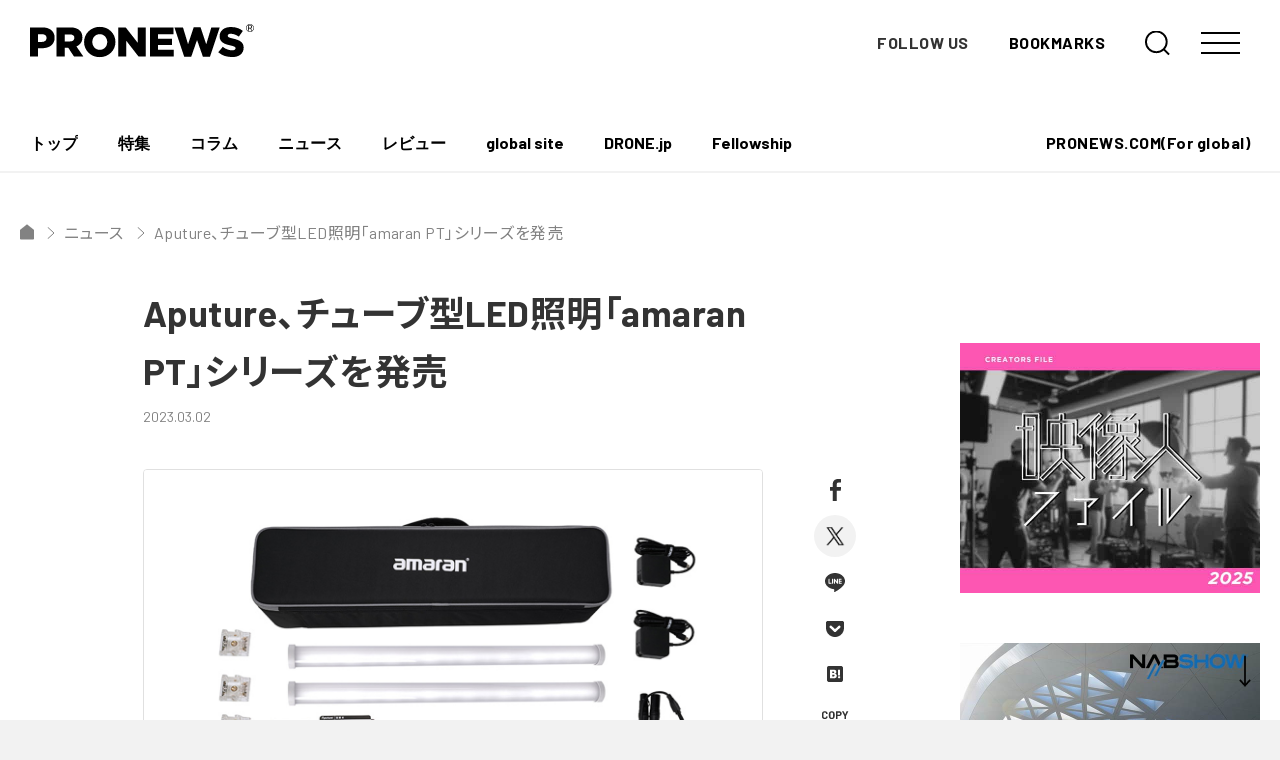

--- FILE ---
content_type: text/html; charset=UTF-8
request_url: https://jp.pronews.com/news/202303021424381466.html
body_size: 15001
content:
<!DOCTYPE html>
<html lang="ja" prefix="og: http://ogp.me/ns# fb: http://ogp.me/ns/fb# article: http://ogp.me/ns/article#">
<head>
<!-- Global site tag (gtag.js) - Google Analytics -->
<script async src="https://www.googletagmanager.com/gtag/js?id=UA-209196-2"></script>
<script>
  window.dataLayer = window.dataLayer || [];
  function gtag(){dataLayer.push(arguments);}
  gtag('js', new Date());

  gtag('config', 'UA-209196-2');
</script>


<meta charset="UTF-8">
<meta name="viewport" content="width=device-width,initial-scale=1,minimum-scale=1.0,maximum-scale=1.0,user-scalable=no">
<link rel="shortcut icon" href="https://d3hhutmcavcnbo.cloudfront.net/assets/images/favicon.ico">
<link rel="apple-touch-icon" href="https://d3hhutmcavcnbo.cloudfront.net/assets/images/apple-touch-icon.png">
<link rel="EditURI" type="application/rsd+xml" title="RSD" href="" />
<link rel="canonical" href="https://jp.pronews.com/news/202303021424381466.html" />

<meta name="description" content="Aputure、チューブ型LED照明「amaran PT」シリーズを発売 | アガイ商事株式会社は、同社が取り扱うAputure Imaging Industries社（以下：Aputur）製チューブ型LED照明「amaran PT」シリーズを発売する。ラインアップと販売価格は以下の通り。amaran PT1c PB3：税込24,310円amaran PT2c単品：税込51,810円amaran PT2c 2灯キット：税込100,100円amaran PT4c単品：税込72,050円amaran PT4c 2灯キット：税込139,810円amaran PTシリーズamaran PTシリーズは、1フィート管相当（長さ30cm）のPT1c、2フィー…" />


<meta name="keywords" content="プロニュース,4K,デジタルシネマ,3D,DSLR" />
<meta name="language" content="Japanese" />

<!-- 404リダイレクト -->

<!-- title -->
  <title>Aputure、チューブ型LED照明「amaran PT」シリーズを発売 - PRONEWS : 動画制作のあらゆる情報が集まるトータルガイド</title>


	<meta property="og:site_name" content="PRONEWS : 動画制作のあらゆる情報が集まるトータルガイド" />
	<meta property="og:title" content="Aputure、チューブ型LED照明「amaran PT」シリーズを発売 - PRONEWS : 動画制作のあらゆる情報が集まるトータルガイド" />
	<meta property="og:url" content="https://jp.pronews.com/news/202303021424381466.html" />
	<meta property="og:description" content='アガイ商事株式会社は、同社が取り扱うAputureImagingIndustries社（以下：Aputur）製チューブ型LED照明「amaranPT」シリーズを発売する。ラインアップと販売価格は以下の通り。amaranPT1cPB3：税込24,310円amaranPT2c単品：税込51,810円amaranPT2c2灯キット：税込100,100円amaranPT4c単品：税込72,050円amaranPT4c2灯キット：税込139,810円amaranPTシリーズamaranPTシリーズは、1フィート管相当（長さ30...' />
	<meta property="og:type" content="article" />
	<meta property="fb:app_id" content="211440402224591">
	<meta property="og:image" content="https://jp.static.pronews.com/pronewscore/wp-content/uploads/2023/03/230302_amaranPT_top.jpg"/>
	<meta name="twitter:card" content="summary_large_image" />


<link rel="preconnect" href="https://fonts.gstatic.com">
<link href="https://fonts.googleapis.com/css2?family=Barlow:wght@400;500;700&family=Noto+Sans+JP:wght@400;700&display=swap" rel="stylesheet">
<link rel="stylesheet" href="https://d3hhutmcavcnbo.cloudfront.net/assets/main.css">
<script defer src="https://d3hhutmcavcnbo.cloudfront.net/assets/vendor.chunck.js"></script>
<script defer src="https://d3hhutmcavcnbo.cloudfront.net/assets/main.js"></script>

<!-- 特集ページ用にACFで設定したスタイル -->


<script async src="https://securepubads.g.doubleclick.net/tag/js/gpt.js"></script>
<script>
  window.googletag = window.googletag || {cmd: []};
  googletag.cmd.push(function() {
    googletag.defineSlot('/4167682/PRONEWS_01_PCnew', [930, 180], 'div-gpt-ad-1621591731408-0').addService(googletag.pubads());
    googletag.defineSlot('/4167682/ユニット_PRONEWS_01_タブレット', [728, 141], 'div-gpt-ad-1621590614583-0').addService(googletag.pubads());
    googletag.defineSlot('/4167682/PRONEWS_01_SPnew', [300, 58], 'div-gpt-ad-1622168279863-0').addService(googletag.pubads());
    googletag.defineSlot('/4167682/PRONEWS_02', [300, 250], 'div-gpt-ad-1476153587207-1').addService(googletag.pubads());
    googletag.defineSlot('/4167682/PRONEWS_02_Mobile', [300, 250], 'div-gpt-ad-1644997024996-0').addService(googletag.pubads());
    googletag.defineSlot('/4167682/PRONEWS_03', [300, 250], 'div-gpt-ad-1476153587207-2').addService(googletag.pubads());
    googletag.defineSlot('/4167682/PRONEWS_03_smp', [300, 250], 'div-gpt-ad-1621934015525-0').addService(googletag.pubads());
    googletag.defineSlot('/4167682/PRONEWS_09', [300, 250], 'div-gpt-ad-1619071332298-0').addService(googletag.pubads());
    googletag.defineSlot('/4167682/PRONEWS_09_smp', [300, 250], 'div-gpt-ad-1621934062917-0').addService(googletag.pubads());
    googletag.defineSlot('/4167682/PRONEWS_10', [300, 250], 'div-gpt-ad-1619071397327-0').addService(googletag.pubads());
    googletag.defineSlot('/4167682/PRONEWS_10_smp', [300, 250], 'div-gpt-ad-1621934103771-0').addService(googletag.pubads());
    googletag.defineSlot('/4167682/PRONEWS_kenrokukan', [300, 117], 'div-gpt-ad-1621933841407-0').addService(googletag.pubads());
    googletag.defineSlot('/4167682/PRONEWS_kenrokukanSP', [300, 94], 'div-gpt-ad-1621937257358-0').addService(googletag.pubads());
    googletag.defineSlot('/4167682/PRONEWS_05', [300, 250], 'div-gpt-ad-1476153587207-4').addService(googletag.pubads());
    googletag.defineSlot('/4167682/ユニット_PRONEWS_05_スマホ', [300, 250], 'div-gpt-ad-1621303864556-0').addService(googletag.pubads());
    googletag.defineSlot('/4167682/PRONEWS_06', [300, 250], 'div-gpt-ad-1476153587207-5').addService(googletag.pubads());
    googletag.defineSlot('/4167682/ユニット_PRONEWS_06_スマホ', [300, 250], 'div-gpt-ad-1621303939546-0').addService(googletag.pubads());
    googletag.defineSlot('/4167682/PRONEWS_07', [300, 600], 'div-gpt-ad-1476153587207-6').addService(googletag.pubads());
    googletag.pubads().enableSingleRequest();
    googletag.pubads().collapseEmptyDivs();
    googletag.enableServices();
  });
</script>

<script async src="https://pagead2.googlesyndication.com/pagead/js/adsbygoogle.js?client=ca-pub-9485291707798003"
     crossorigin="anonymous"></script><meta name='robots' content='max-image-preview:large' />
<style id='wp-img-auto-sizes-contain-inline-css' type='text/css'>
img:is([sizes=auto i],[sizes^="auto," i]){contain-intrinsic-size:3000px 1500px}
/*# sourceURL=wp-img-auto-sizes-contain-inline-css */
</style>
<link rel='stylesheet' id='sbi_styles-css' href='https://jp.pronews.com/wp-content/plugins/instagram-feed/css/sbi-styles.min.css?ver=6.10.0' type='text/css' media='all' />
<style id='classic-theme-styles-inline-css' type='text/css'>
/*! This file is auto-generated */
.wp-block-button__link{color:#fff;background-color:#32373c;border-radius:9999px;box-shadow:none;text-decoration:none;padding:calc(.667em + 2px) calc(1.333em + 2px);font-size:1.125em}.wp-block-file__button{background:#32373c;color:#fff;text-decoration:none}
/*# sourceURL=/wp-includes/css/classic-themes.min.css */
</style>
<style id='jetpack-global-styles-frontend-style-inline-css' type='text/css'>
:root { --font-headings: unset; --font-base: unset; --font-headings-default: -apple-system,BlinkMacSystemFont,"Segoe UI",Roboto,Oxygen-Sans,Ubuntu,Cantarell,"Helvetica Neue",sans-serif; --font-base-default: -apple-system,BlinkMacSystemFont,"Segoe UI",Roboto,Oxygen-Sans,Ubuntu,Cantarell,"Helvetica Neue",sans-serif;}
/*# sourceURL=jetpack-global-styles-frontend-style-inline-css */
</style>
<script type="text/javascript" id="jetpack-mu-wpcom-settings-js-before">
/* <![CDATA[ */
var JETPACK_MU_WPCOM_SETTINGS = {"assetsUrl":"https://jp.pronews.com/wp-content/mu-plugins/wpcomsh/jetpack_vendor/automattic/jetpack-mu-wpcom/src/build/"};
//# sourceURL=jetpack-mu-wpcom-settings-js-before
/* ]]> */
</script>
	<style>img#wpstats{display:none}</style>
				<style type="text/css">
			.recentcomments a {
				display: inline !important;
				padding: 0 !important;
				margin: 0 !important;
			}

			table.recentcommentsavatartop img.avatar, table.recentcommentsavatarend img.avatar {
				border: 0;
				margin: 0;
			}

			table.recentcommentsavatartop a, table.recentcommentsavatarend a {
				border: 0 !important;
				background-color: transparent !important;
			}

			td.recentcommentsavatarend, td.recentcommentsavatartop {
				padding: 0 0 1px 0;
				margin: 0;
			}

			td.recentcommentstextend {
				border: none !important;
				padding: 0 0 2px 10px;
			}

			.rtl td.recentcommentstextend {
				padding: 0 10px 2px 0;
			}

			td.recentcommentstexttop {
				border: none;
				padding: 0 0 0 10px;
			}

			.rtl td.recentcommentstexttop {
				padding: 0 10px 0 0;
			}
		</style>
		      <meta name="onesignal" content="wordpress-plugin"/>
            <script>

      window.OneSignalDeferred = window.OneSignalDeferred || [];

      OneSignalDeferred.push(function(OneSignal) {
        var oneSignal_options = {};
        window._oneSignalInitOptions = oneSignal_options;

        oneSignal_options['serviceWorkerParam'] = { scope: '/wp-content/plugins/onesignal-free-web-push-notifications/sdk_files/push/onesignal/' };
oneSignal_options['serviceWorkerPath'] = 'OneSignalSDKWorker.js';

        OneSignal.Notifications.setDefaultUrl("https://jp.pronews.com");

        oneSignal_options['wordpress'] = true;
oneSignal_options['appId'] = '7de471a6-116d-4b43-aa0a-d21699350f9c';
oneSignal_options['allowLocalhostAsSecureOrigin'] = true;
oneSignal_options['welcomeNotification'] = { };
oneSignal_options['welcomeNotification']['title'] = "";
oneSignal_options['welcomeNotification']['message'] = "";
oneSignal_options['path'] = "https://jp.pronews.com/wp-content/plugins/onesignal-free-web-push-notifications/sdk_files/";
oneSignal_options['safari_web_id'] = "web.onesignal.auto.511f3fe8-4f38-4cfd-9441-4579acc1dc24";
oneSignal_options['promptOptions'] = { };
oneSignal_options['promptOptions']['actionMessage'] = "最新ニュースの通知を受け取りますか？";
oneSignal_options['promptOptions']['acceptButtonText'] = "はい";
oneSignal_options['promptOptions']['cancelButtonText'] = "いいえ";
              OneSignal.init(window._oneSignalInitOptions);
              OneSignal.Slidedown.promptPush()      });

      function documentInitOneSignal() {
        var oneSignal_elements = document.getElementsByClassName("OneSignal-prompt");

        var oneSignalLinkClickHandler = function(event) { OneSignal.Notifications.requestPermission(); event.preventDefault(); };        for(var i = 0; i < oneSignal_elements.length; i++)
          oneSignal_elements[i].addEventListener('click', oneSignalLinkClickHandler, false);
      }

      if (document.readyState === 'complete') {
           documentInitOneSignal();
      }
      else {
           window.addEventListener("load", function(event){
               documentInitOneSignal();
          });
      }
    </script>
<meta name="description" content="アガイ商事株式会社は、同社が取り扱うAputure Imaging Industries社（以下：Aputur&hellip;" />
<link rel="icon" href="https://s0.wp.com/i/webclip.png" sizes="32x32" />
<link rel="icon" href="https://s0.wp.com/i/webclip.png" sizes="192x192" />
<link rel="apple-touch-icon" href="https://s0.wp.com/i/webclip.png" />
<meta name="msapplication-TileImage" content="https://s0.wp.com/i/webclip.png" />
<style id='global-styles-inline-css' type='text/css'>
:root{--wp--preset--aspect-ratio--square: 1;--wp--preset--aspect-ratio--4-3: 4/3;--wp--preset--aspect-ratio--3-4: 3/4;--wp--preset--aspect-ratio--3-2: 3/2;--wp--preset--aspect-ratio--2-3: 2/3;--wp--preset--aspect-ratio--16-9: 16/9;--wp--preset--aspect-ratio--9-16: 9/16;--wp--preset--color--black: #000000;--wp--preset--color--cyan-bluish-gray: #abb8c3;--wp--preset--color--white: #ffffff;--wp--preset--color--pale-pink: #f78da7;--wp--preset--color--vivid-red: #cf2e2e;--wp--preset--color--luminous-vivid-orange: #ff6900;--wp--preset--color--luminous-vivid-amber: #fcb900;--wp--preset--color--light-green-cyan: #7bdcb5;--wp--preset--color--vivid-green-cyan: #00d084;--wp--preset--color--pale-cyan-blue: #8ed1fc;--wp--preset--color--vivid-cyan-blue: #0693e3;--wp--preset--color--vivid-purple: #9b51e0;--wp--preset--gradient--vivid-cyan-blue-to-vivid-purple: linear-gradient(135deg,rgb(6,147,227) 0%,rgb(155,81,224) 100%);--wp--preset--gradient--light-green-cyan-to-vivid-green-cyan: linear-gradient(135deg,rgb(122,220,180) 0%,rgb(0,208,130) 100%);--wp--preset--gradient--luminous-vivid-amber-to-luminous-vivid-orange: linear-gradient(135deg,rgb(252,185,0) 0%,rgb(255,105,0) 100%);--wp--preset--gradient--luminous-vivid-orange-to-vivid-red: linear-gradient(135deg,rgb(255,105,0) 0%,rgb(207,46,46) 100%);--wp--preset--gradient--very-light-gray-to-cyan-bluish-gray: linear-gradient(135deg,rgb(238,238,238) 0%,rgb(169,184,195) 100%);--wp--preset--gradient--cool-to-warm-spectrum: linear-gradient(135deg,rgb(74,234,220) 0%,rgb(151,120,209) 20%,rgb(207,42,186) 40%,rgb(238,44,130) 60%,rgb(251,105,98) 80%,rgb(254,248,76) 100%);--wp--preset--gradient--blush-light-purple: linear-gradient(135deg,rgb(255,206,236) 0%,rgb(152,150,240) 100%);--wp--preset--gradient--blush-bordeaux: linear-gradient(135deg,rgb(254,205,165) 0%,rgb(254,45,45) 50%,rgb(107,0,62) 100%);--wp--preset--gradient--luminous-dusk: linear-gradient(135deg,rgb(255,203,112) 0%,rgb(199,81,192) 50%,rgb(65,88,208) 100%);--wp--preset--gradient--pale-ocean: linear-gradient(135deg,rgb(255,245,203) 0%,rgb(182,227,212) 50%,rgb(51,167,181) 100%);--wp--preset--gradient--electric-grass: linear-gradient(135deg,rgb(202,248,128) 0%,rgb(113,206,126) 100%);--wp--preset--gradient--midnight: linear-gradient(135deg,rgb(2,3,129) 0%,rgb(40,116,252) 100%);--wp--preset--font-size--small: 13px;--wp--preset--font-size--medium: 20px;--wp--preset--font-size--large: 36px;--wp--preset--font-size--x-large: 42px;--wp--preset--font-family--albert-sans: 'Albert Sans', sans-serif;--wp--preset--font-family--alegreya: Alegreya, serif;--wp--preset--font-family--arvo: Arvo, serif;--wp--preset--font-family--bodoni-moda: 'Bodoni Moda', serif;--wp--preset--font-family--bricolage-grotesque: 'Bricolage Grotesque', sans-serif;--wp--preset--font-family--cabin: Cabin, sans-serif;--wp--preset--font-family--chivo: Chivo, sans-serif;--wp--preset--font-family--commissioner: Commissioner, sans-serif;--wp--preset--font-family--cormorant: Cormorant, serif;--wp--preset--font-family--courier-prime: 'Courier Prime', monospace;--wp--preset--font-family--crimson-pro: 'Crimson Pro', serif;--wp--preset--font-family--dm-mono: 'DM Mono', monospace;--wp--preset--font-family--dm-sans: 'DM Sans', sans-serif;--wp--preset--font-family--dm-serif-display: 'DM Serif Display', serif;--wp--preset--font-family--domine: Domine, serif;--wp--preset--font-family--eb-garamond: 'EB Garamond', serif;--wp--preset--font-family--epilogue: Epilogue, sans-serif;--wp--preset--font-family--fahkwang: Fahkwang, sans-serif;--wp--preset--font-family--figtree: Figtree, sans-serif;--wp--preset--font-family--fira-sans: 'Fira Sans', sans-serif;--wp--preset--font-family--fjalla-one: 'Fjalla One', sans-serif;--wp--preset--font-family--fraunces: Fraunces, serif;--wp--preset--font-family--gabarito: Gabarito, system-ui;--wp--preset--font-family--ibm-plex-mono: 'IBM Plex Mono', monospace;--wp--preset--font-family--ibm-plex-sans: 'IBM Plex Sans', sans-serif;--wp--preset--font-family--ibarra-real-nova: 'Ibarra Real Nova', serif;--wp--preset--font-family--instrument-serif: 'Instrument Serif', serif;--wp--preset--font-family--inter: Inter, sans-serif;--wp--preset--font-family--josefin-sans: 'Josefin Sans', sans-serif;--wp--preset--font-family--jost: Jost, sans-serif;--wp--preset--font-family--libre-baskerville: 'Libre Baskerville', serif;--wp--preset--font-family--libre-franklin: 'Libre Franklin', sans-serif;--wp--preset--font-family--literata: Literata, serif;--wp--preset--font-family--lora: Lora, serif;--wp--preset--font-family--merriweather: Merriweather, serif;--wp--preset--font-family--montserrat: Montserrat, sans-serif;--wp--preset--font-family--newsreader: Newsreader, serif;--wp--preset--font-family--noto-sans-mono: 'Noto Sans Mono', sans-serif;--wp--preset--font-family--nunito: Nunito, sans-serif;--wp--preset--font-family--open-sans: 'Open Sans', sans-serif;--wp--preset--font-family--overpass: Overpass, sans-serif;--wp--preset--font-family--pt-serif: 'PT Serif', serif;--wp--preset--font-family--petrona: Petrona, serif;--wp--preset--font-family--piazzolla: Piazzolla, serif;--wp--preset--font-family--playfair-display: 'Playfair Display', serif;--wp--preset--font-family--plus-jakarta-sans: 'Plus Jakarta Sans', sans-serif;--wp--preset--font-family--poppins: Poppins, sans-serif;--wp--preset--font-family--raleway: Raleway, sans-serif;--wp--preset--font-family--roboto: Roboto, sans-serif;--wp--preset--font-family--roboto-slab: 'Roboto Slab', serif;--wp--preset--font-family--rubik: Rubik, sans-serif;--wp--preset--font-family--rufina: Rufina, serif;--wp--preset--font-family--sora: Sora, sans-serif;--wp--preset--font-family--source-sans-3: 'Source Sans 3', sans-serif;--wp--preset--font-family--source-serif-4: 'Source Serif 4', serif;--wp--preset--font-family--space-mono: 'Space Mono', monospace;--wp--preset--font-family--syne: Syne, sans-serif;--wp--preset--font-family--texturina: Texturina, serif;--wp--preset--font-family--urbanist: Urbanist, sans-serif;--wp--preset--font-family--work-sans: 'Work Sans', sans-serif;--wp--preset--spacing--20: 0.44rem;--wp--preset--spacing--30: 0.67rem;--wp--preset--spacing--40: 1rem;--wp--preset--spacing--50: 1.5rem;--wp--preset--spacing--60: 2.25rem;--wp--preset--spacing--70: 3.38rem;--wp--preset--spacing--80: 5.06rem;--wp--preset--shadow--natural: 6px 6px 9px rgba(0, 0, 0, 0.2);--wp--preset--shadow--deep: 12px 12px 50px rgba(0, 0, 0, 0.4);--wp--preset--shadow--sharp: 6px 6px 0px rgba(0, 0, 0, 0.2);--wp--preset--shadow--outlined: 6px 6px 0px -3px rgb(255, 255, 255), 6px 6px rgb(0, 0, 0);--wp--preset--shadow--crisp: 6px 6px 0px rgb(0, 0, 0);}:where(.is-layout-flex){gap: 0.5em;}:where(.is-layout-grid){gap: 0.5em;}body .is-layout-flex{display: flex;}.is-layout-flex{flex-wrap: wrap;align-items: center;}.is-layout-flex > :is(*, div){margin: 0;}body .is-layout-grid{display: grid;}.is-layout-grid > :is(*, div){margin: 0;}:where(.wp-block-columns.is-layout-flex){gap: 2em;}:where(.wp-block-columns.is-layout-grid){gap: 2em;}:where(.wp-block-post-template.is-layout-flex){gap: 1.25em;}:where(.wp-block-post-template.is-layout-grid){gap: 1.25em;}.has-black-color{color: var(--wp--preset--color--black) !important;}.has-cyan-bluish-gray-color{color: var(--wp--preset--color--cyan-bluish-gray) !important;}.has-white-color{color: var(--wp--preset--color--white) !important;}.has-pale-pink-color{color: var(--wp--preset--color--pale-pink) !important;}.has-vivid-red-color{color: var(--wp--preset--color--vivid-red) !important;}.has-luminous-vivid-orange-color{color: var(--wp--preset--color--luminous-vivid-orange) !important;}.has-luminous-vivid-amber-color{color: var(--wp--preset--color--luminous-vivid-amber) !important;}.has-light-green-cyan-color{color: var(--wp--preset--color--light-green-cyan) !important;}.has-vivid-green-cyan-color{color: var(--wp--preset--color--vivid-green-cyan) !important;}.has-pale-cyan-blue-color{color: var(--wp--preset--color--pale-cyan-blue) !important;}.has-vivid-cyan-blue-color{color: var(--wp--preset--color--vivid-cyan-blue) !important;}.has-vivid-purple-color{color: var(--wp--preset--color--vivid-purple) !important;}.has-black-background-color{background-color: var(--wp--preset--color--black) !important;}.has-cyan-bluish-gray-background-color{background-color: var(--wp--preset--color--cyan-bluish-gray) !important;}.has-white-background-color{background-color: var(--wp--preset--color--white) !important;}.has-pale-pink-background-color{background-color: var(--wp--preset--color--pale-pink) !important;}.has-vivid-red-background-color{background-color: var(--wp--preset--color--vivid-red) !important;}.has-luminous-vivid-orange-background-color{background-color: var(--wp--preset--color--luminous-vivid-orange) !important;}.has-luminous-vivid-amber-background-color{background-color: var(--wp--preset--color--luminous-vivid-amber) !important;}.has-light-green-cyan-background-color{background-color: var(--wp--preset--color--light-green-cyan) !important;}.has-vivid-green-cyan-background-color{background-color: var(--wp--preset--color--vivid-green-cyan) !important;}.has-pale-cyan-blue-background-color{background-color: var(--wp--preset--color--pale-cyan-blue) !important;}.has-vivid-cyan-blue-background-color{background-color: var(--wp--preset--color--vivid-cyan-blue) !important;}.has-vivid-purple-background-color{background-color: var(--wp--preset--color--vivid-purple) !important;}.has-black-border-color{border-color: var(--wp--preset--color--black) !important;}.has-cyan-bluish-gray-border-color{border-color: var(--wp--preset--color--cyan-bluish-gray) !important;}.has-white-border-color{border-color: var(--wp--preset--color--white) !important;}.has-pale-pink-border-color{border-color: var(--wp--preset--color--pale-pink) !important;}.has-vivid-red-border-color{border-color: var(--wp--preset--color--vivid-red) !important;}.has-luminous-vivid-orange-border-color{border-color: var(--wp--preset--color--luminous-vivid-orange) !important;}.has-luminous-vivid-amber-border-color{border-color: var(--wp--preset--color--luminous-vivid-amber) !important;}.has-light-green-cyan-border-color{border-color: var(--wp--preset--color--light-green-cyan) !important;}.has-vivid-green-cyan-border-color{border-color: var(--wp--preset--color--vivid-green-cyan) !important;}.has-pale-cyan-blue-border-color{border-color: var(--wp--preset--color--pale-cyan-blue) !important;}.has-vivid-cyan-blue-border-color{border-color: var(--wp--preset--color--vivid-cyan-blue) !important;}.has-vivid-purple-border-color{border-color: var(--wp--preset--color--vivid-purple) !important;}.has-vivid-cyan-blue-to-vivid-purple-gradient-background{background: var(--wp--preset--gradient--vivid-cyan-blue-to-vivid-purple) !important;}.has-light-green-cyan-to-vivid-green-cyan-gradient-background{background: var(--wp--preset--gradient--light-green-cyan-to-vivid-green-cyan) !important;}.has-luminous-vivid-amber-to-luminous-vivid-orange-gradient-background{background: var(--wp--preset--gradient--luminous-vivid-amber-to-luminous-vivid-orange) !important;}.has-luminous-vivid-orange-to-vivid-red-gradient-background{background: var(--wp--preset--gradient--luminous-vivid-orange-to-vivid-red) !important;}.has-very-light-gray-to-cyan-bluish-gray-gradient-background{background: var(--wp--preset--gradient--very-light-gray-to-cyan-bluish-gray) !important;}.has-cool-to-warm-spectrum-gradient-background{background: var(--wp--preset--gradient--cool-to-warm-spectrum) !important;}.has-blush-light-purple-gradient-background{background: var(--wp--preset--gradient--blush-light-purple) !important;}.has-blush-bordeaux-gradient-background{background: var(--wp--preset--gradient--blush-bordeaux) !important;}.has-luminous-dusk-gradient-background{background: var(--wp--preset--gradient--luminous-dusk) !important;}.has-pale-ocean-gradient-background{background: var(--wp--preset--gradient--pale-ocean) !important;}.has-electric-grass-gradient-background{background: var(--wp--preset--gradient--electric-grass) !important;}.has-midnight-gradient-background{background: var(--wp--preset--gradient--midnight) !important;}.has-small-font-size{font-size: var(--wp--preset--font-size--small) !important;}.has-medium-font-size{font-size: var(--wp--preset--font-size--medium) !important;}.has-large-font-size{font-size: var(--wp--preset--font-size--large) !important;}.has-x-large-font-size{font-size: var(--wp--preset--font-size--x-large) !important;}.has-albert-sans-font-family{font-family: var(--wp--preset--font-family--albert-sans) !important;}.has-alegreya-font-family{font-family: var(--wp--preset--font-family--alegreya) !important;}.has-arvo-font-family{font-family: var(--wp--preset--font-family--arvo) !important;}.has-bodoni-moda-font-family{font-family: var(--wp--preset--font-family--bodoni-moda) !important;}.has-bricolage-grotesque-font-family{font-family: var(--wp--preset--font-family--bricolage-grotesque) !important;}.has-cabin-font-family{font-family: var(--wp--preset--font-family--cabin) !important;}.has-chivo-font-family{font-family: var(--wp--preset--font-family--chivo) !important;}.has-commissioner-font-family{font-family: var(--wp--preset--font-family--commissioner) !important;}.has-cormorant-font-family{font-family: var(--wp--preset--font-family--cormorant) !important;}.has-courier-prime-font-family{font-family: var(--wp--preset--font-family--courier-prime) !important;}.has-crimson-pro-font-family{font-family: var(--wp--preset--font-family--crimson-pro) !important;}.has-dm-mono-font-family{font-family: var(--wp--preset--font-family--dm-mono) !important;}.has-dm-sans-font-family{font-family: var(--wp--preset--font-family--dm-sans) !important;}.has-dm-serif-display-font-family{font-family: var(--wp--preset--font-family--dm-serif-display) !important;}.has-domine-font-family{font-family: var(--wp--preset--font-family--domine) !important;}.has-eb-garamond-font-family{font-family: var(--wp--preset--font-family--eb-garamond) !important;}.has-epilogue-font-family{font-family: var(--wp--preset--font-family--epilogue) !important;}.has-fahkwang-font-family{font-family: var(--wp--preset--font-family--fahkwang) !important;}.has-figtree-font-family{font-family: var(--wp--preset--font-family--figtree) !important;}.has-fira-sans-font-family{font-family: var(--wp--preset--font-family--fira-sans) !important;}.has-fjalla-one-font-family{font-family: var(--wp--preset--font-family--fjalla-one) !important;}.has-fraunces-font-family{font-family: var(--wp--preset--font-family--fraunces) !important;}.has-gabarito-font-family{font-family: var(--wp--preset--font-family--gabarito) !important;}.has-ibm-plex-mono-font-family{font-family: var(--wp--preset--font-family--ibm-plex-mono) !important;}.has-ibm-plex-sans-font-family{font-family: var(--wp--preset--font-family--ibm-plex-sans) !important;}.has-ibarra-real-nova-font-family{font-family: var(--wp--preset--font-family--ibarra-real-nova) !important;}.has-instrument-serif-font-family{font-family: var(--wp--preset--font-family--instrument-serif) !important;}.has-inter-font-family{font-family: var(--wp--preset--font-family--inter) !important;}.has-josefin-sans-font-family{font-family: var(--wp--preset--font-family--josefin-sans) !important;}.has-jost-font-family{font-family: var(--wp--preset--font-family--jost) !important;}.has-libre-baskerville-font-family{font-family: var(--wp--preset--font-family--libre-baskerville) !important;}.has-libre-franklin-font-family{font-family: var(--wp--preset--font-family--libre-franklin) !important;}.has-literata-font-family{font-family: var(--wp--preset--font-family--literata) !important;}.has-lora-font-family{font-family: var(--wp--preset--font-family--lora) !important;}.has-merriweather-font-family{font-family: var(--wp--preset--font-family--merriweather) !important;}.has-montserrat-font-family{font-family: var(--wp--preset--font-family--montserrat) !important;}.has-newsreader-font-family{font-family: var(--wp--preset--font-family--newsreader) !important;}.has-noto-sans-mono-font-family{font-family: var(--wp--preset--font-family--noto-sans-mono) !important;}.has-nunito-font-family{font-family: var(--wp--preset--font-family--nunito) !important;}.has-open-sans-font-family{font-family: var(--wp--preset--font-family--open-sans) !important;}.has-overpass-font-family{font-family: var(--wp--preset--font-family--overpass) !important;}.has-pt-serif-font-family{font-family: var(--wp--preset--font-family--pt-serif) !important;}.has-petrona-font-family{font-family: var(--wp--preset--font-family--petrona) !important;}.has-piazzolla-font-family{font-family: var(--wp--preset--font-family--piazzolla) !important;}.has-playfair-display-font-family{font-family: var(--wp--preset--font-family--playfair-display) !important;}.has-plus-jakarta-sans-font-family{font-family: var(--wp--preset--font-family--plus-jakarta-sans) !important;}.has-poppins-font-family{font-family: var(--wp--preset--font-family--poppins) !important;}.has-raleway-font-family{font-family: var(--wp--preset--font-family--raleway) !important;}.has-roboto-font-family{font-family: var(--wp--preset--font-family--roboto) !important;}.has-roboto-slab-font-family{font-family: var(--wp--preset--font-family--roboto-slab) !important;}.has-rubik-font-family{font-family: var(--wp--preset--font-family--rubik) !important;}.has-rufina-font-family{font-family: var(--wp--preset--font-family--rufina) !important;}.has-sora-font-family{font-family: var(--wp--preset--font-family--sora) !important;}.has-source-sans-3-font-family{font-family: var(--wp--preset--font-family--source-sans-3) !important;}.has-source-serif-4-font-family{font-family: var(--wp--preset--font-family--source-serif-4) !important;}.has-space-mono-font-family{font-family: var(--wp--preset--font-family--space-mono) !important;}.has-syne-font-family{font-family: var(--wp--preset--font-family--syne) !important;}.has-texturina-font-family{font-family: var(--wp--preset--font-family--texturina) !important;}.has-urbanist-font-family{font-family: var(--wp--preset--font-family--urbanist) !important;}.has-work-sans-font-family{font-family: var(--wp--preset--font-family--work-sans) !important;}
/*# sourceURL=global-styles-inline-css */
</style>
</head>
<body data-root="single">
  <style>
    body{
      overflow-x: hidden;
    }
  </style>
<div class="loading loadingBefore"></div>
<div class="loading loadingAfter"></div>

<div class="wrapper">

<div class="tabMenu">
  <ul class="tabMenu-items">
        <li class="tabMenu-item">
      <a href="/">
        <div class="tabMenu-item-icon">
          <div class="tabMenu-item-iconDefault is-home">
            <img src="https://d3hhutmcavcnbo.cloudfront.net/assets/images/icon/home.svg">
          </div>
          <div class="tabMenu-item-iconActive is-home">
            <img src="https://d3hhutmcavcnbo.cloudfront.net/assets/images/icon/home.svg">
          </div>
        </div>
        <div class="tabMenu-item-label">トップ</div>
      </a>
    </li>
        <li class="tabMenu-item">
      <a href="/special">
        <div class="tabMenu-item-icon">
          <div class="tabMenu-item-iconDefault is-special">
            <img src="https://d3hhutmcavcnbo.cloudfront.net/assets/images/icon/special.svg">
          </div>
          <div class="tabMenu-item-iconActive is-special">
            <img src="https://d3hhutmcavcnbo.cloudfront.net/assets/images/icon/special.svg">
          </div>
        </div>
        <div class="tabMenu-item-label">特集</div>
      </a>
    </li>
        <li class="tabMenu-item">
      <a href="/column">
        <div class="tabMenu-item-icon">
          <div class="tabMenu-item-iconDefault is-column">
            <img src="https://d3hhutmcavcnbo.cloudfront.net/assets/images/icon/column.svg">
          </div>
          <div class="tabMenu-item-iconActive is-column">
            <img src="https://d3hhutmcavcnbo.cloudfront.net/assets/images/icon/column.svg">
          </div>
        </div>
        <div class="tabMenu-item-label">コラム</div>
      </a>
    </li>
        <li class="tabMenu-item">
      <a href="/news">
        <div class="tabMenu-item-icon">
          <div class="tabMenu-item-iconDefault is-news">
            <img src="https://d3hhutmcavcnbo.cloudfront.net/assets/images/icon/news.svg">
          </div>
          <div class="tabMenu-item-iconActive is-news">
            <img src="https://d3hhutmcavcnbo.cloudfront.net/assets/images/icon/news.svg">
          </div>
        </div>
        <div class="tabMenu-item-label">ニュース</div>
      </a>
    </li>
        <li class="tabMenu-item">
      <a href="/review">
        <div class="tabMenu-item-icon">
          <div class="tabMenu-item-iconDefault is-review">
            <img src="https://d3hhutmcavcnbo.cloudfront.net/assets/images/icon/review.svg">
          </div>
          <div class="tabMenu-item-iconActive is-review">
            <img src="https://d3hhutmcavcnbo.cloudfront.net/assets/images/icon/review.svg">
          </div>
        </div>
        <div class="tabMenu-item-label">レビュー</div>
      </a>
    </li>
        <li class="tabMenu-item">
      <a href="https://en.pronews.com/">
        <div class="tabMenu-item-icon">
          <div class="tabMenu-item-iconDefault is-movie">
            <img src="https://d3hhutmcavcnbo.cloudfront.net/assets/images/icon/movie.svg">
          </div>
          <div class="tabMenu-item-iconActive is-movie">
            <img src="https://d3hhutmcavcnbo.cloudfront.net/assets/images/icon/movie.svg">
          </div>
        </div>
        <div class="tabMenu-item-label">global site</div>
      </a>
    </li>
        <li class="tabMenu-item">
      <a href="https://www.drone.jp/">
        <div class="tabMenu-item-icon">
          <div class="tabMenu-item-iconDefault is-lab">
            <img src="https://d3hhutmcavcnbo.cloudfront.net/assets/images/icon/lab.svg">
          </div>
          <div class="tabMenu-item-iconActive is-lab">
            <img src="https://d3hhutmcavcnbo.cloudfront.net/assets/images/icon/lab.svg">
          </div>
        </div>
        <div class="tabMenu-item-label">DRONE.jp</div>
      </a>
    </li>
        <li class="tabMenu-item">
      <a href="/fellowship">
        <div class="tabMenu-item-icon">
          <div class="tabMenu-item-iconDefault is-movie">
            <img src="https://d3hhutmcavcnbo.cloudfront.net/assets/images/icon/movie.svg">
          </div>
          <div class="tabMenu-item-iconActive is-movie">
            <img src="https://d3hhutmcavcnbo.cloudfront.net/assets/images/icon/movie.svg">
          </div>
        </div>
        <div class="tabMenu-item-label">Fellowship</div>
      </a>
    </li>
      </ul>
</div>


<div class="drawerMenu">
  <div class="drawerMenu-close">
    <img src="https://d3hhutmcavcnbo.cloudfront.net/assets/images/icon/close.svg" alt="">
  </div>
  <div class="drawerMenu-inner">
    <div class="drawerMenu-container">
      <div class="drawerMenu-label">MENU</div>
      <p class="drawerMenu-heading">CONTENTS</p>
      <ul class="drawerMenu-items">

                            <li class="drawerMenu-item">
            <input type="button" onClick="location.href='/'" value='トップ'>
          </li>
                            <li class="drawerMenu-item">
            <input type="button" onClick="location.href='/special'" value='特集'>
          </li>
                            <li class="drawerMenu-item">
            <input type="button" onClick="location.href='/column'" value='コラム'>
          </li>
                            <li class="drawerMenu-item">
            <input type="button" onClick="location.href='/news'" value='ニュース'>
          </li>
                            <li class="drawerMenu-item">
            <input type="button" onClick="location.href='/review'" value='レビュー'>
          </li>
                            <li class="drawerMenu-item">
            <input type="button" onClick="location.href='https://en.pronews.com/'" value='global site'>
          </li>
                            <li class="drawerMenu-item">
            <input type="button" onClick="location.href='https://www.drone.jp/'" value='DRONE.jp'>
          </li>
                            <li class="drawerMenu-item">
            <input type="button" onClick="location.href='/fellowship'" value='Fellowship'>
          </li>
        
        <li class="drawerMenu-item">
          <input type="button" onClick="location.href='/category/all'" value='すべての記事'>
        </li>
        <li class="drawerMenu-item sub">
          <input type="button" onClick="location.href='/bookmarks'" value='BOOKMARKS'>
        </li>
      </ul>
      <p class="drawerMenu-heading">INFORMATION</p>
      <ul class="drawerMenu-items">
                <li class="drawerMenu-item">
          <input type="button" onClick="location.href='/about/'" value='PRONEWSとは'>
        </li>
                <li class="drawerMenu-item">
          <input type="button" onClick="location.href='/ad/'" value='広告掲載について'>
        </li>
                <li class="drawerMenu-item">
          <input type="button" onClick="location.href='/press/'" value='プレスリリース'>
        </li>
                <li class="drawerMenu-item">
          <input type="button" onClick="location.href='/partner/'" value='パートナーシップ'>
        </li>
                <li class="drawerMenu-item">
          <input type="button" onClick="location.href='/staff/'" value='スタッフ'>
        </li>
                <li class="drawerMenu-item">
          <input type="button" onClick="location.href='/privacypolicy/'" value='プライバシーポリシー'>
        </li>
                <li class="drawerMenu-item">
          <input type="button" onClick="location.href='/contact/'" value='お問い合わせ'>
        </li>
              </ul>
    </div>
  </div>
</div>
<div class="drawerMenuBg"></div>


<div class="searchModal">
  <div class="searchModal-close">
    <img src="https://d3hhutmcavcnbo.cloudfront.net/assets/images/icon/close-black.svg" alt="">
  </div>

  <div class="searchModal-inner">
    <form role="search" method="get" class="searchModal-form" name="searchModalForm" action="https://jp.pronews.com/">
      <img src="https://d3hhutmcavcnbo.cloudfront.net/assets/images/icon/search.svg" alt="">
      <input type="text" value="" name="s" id="s" class="searchModal-input" />
      <button type="submit" class="searchModal-submit">検索</button>
    </form>
    <!--<div class="searchModal-words">
      <div class="searchModal-words-heading">よく使われているキーワード</div>
      <ul class="searchModal-words-list">
                <li>
          <a href="/?s=dji rs3">dji rs3</a>
        </li>
                <li>
          <a href="/?s=x-h2s">x-h2s</a>
        </li>
                <li>
          <a href="/?s=pico neo 3 レビュー">pico neo 3 レビュー</a>
        </li>
                <li>
          <a href="/?s=alexa 35">alexa 35</a>
        </li>
                <li>
          <a href="/?s=eos r7">eos r7</a>
        </li>
                <li>
          <a href="/?s=mac studio">mac studio</a>
        </li>
                <li>
          <a href="/?s=dji action 2">dji action 2</a>
        </li>
                <li>
          <a href="/?s=insta360 one rs">insta360 one rs</a>
        </li>
                <li>
          <a href="/?s=ショットガンマイク">ショットガンマイク</a>
        </li>
                <li>
          <a href="/?s=blackmagic pocket cinema camera 6k g2">blackmagic pocket cinema camera 6k g2</a>
        </li>
              </ul>
    </div>-->
  </div>
</div>

<div class="header is-fixed visible-pc">
  <div class="header-inner">
      <div class="header-logo"><a href="/"><img src="https://d3hhutmcavcnbo.cloudfront.net/assets/images/common/logo.svg" alt="PRONEWS : 動画制作のあらゆる情報が集まるトータルガイド"></a></div>
  
  <div class="header-links">
    <div class="header-sns">
      <div class="header-sns-label">FOLLOW US</div>
      <ul class="header-sns-items">
                <li class="header-sns-item">
          <a href="https://x.com/pronews" target="_blank">
            <img src="https://d3hhutmcavcnbo.cloudfront.net/assets/images/sns/x-grey.svg" alt="">
          </a>
        </li>
                <li class="header-sns-item">
          <a href="http://www.facebook.com/pronewsjp" target="_blank">
            <img src="https://d3hhutmcavcnbo.cloudfront.net/assets/images/sns/facebook-grey.svg" alt="">
          </a>
        </li>
                <li class="header-sns-item">
          <a href="https://www.youtube.com/channel/UCaRjiWkrHHx0PegklwkRCrw" target="_blank">
            <img src="https://d3hhutmcavcnbo.cloudfront.net/assets/images/sns/youtube-grey.svg" alt="">
          </a>
        </li>
                <li class="header-sns-item">
          <a href="https://www.instagram.com/pronews.jp/" target="_blank">
            <img src="https://d3hhutmcavcnbo.cloudfront.net/assets/images/sns/instagram-grey.svg" alt="">
          </a>
        </li>
                <li class="header-sns-item">
          <a href="/feed" target="_blank">
            <img src="https://d3hhutmcavcnbo.cloudfront.net/assets/images/sns/rss-grey.svg" alt="">
          </a>
        </li>
              </ul>
    </div>
    <a class="header-bookmark" href="/bookmarks">BOOKMARKS</a>
    <div class="header-search">
      <img src="https://d3hhutmcavcnbo.cloudfront.net/assets/images/icon/search.svg" alt="">

      
      <div class="headerSearch">
        <form role="search" method="get" class="headerSearch-form" name="headerSearchForm" action="https://jp.pronews.com/">
          <input type="text" value="" name="s" class="headerSearch-input" />
          <button type="submit" class="headerSearch-submit">検索</button>
        </form>
        <!--<div class="headerSearch-words">
          <div class="headerSearch-words-heading">よく使われているキーワード</div>
          <ul class="headerSearch-words-list">
                          
            <li>
              <input type="button" onClick="location.href='https://jp.pronews.com/?s=dji rs3'" value='dji rs3'>
            </li>
                          
            <li>
              <input type="button" onClick="location.href='https://jp.pronews.com/?s=x-h2s'" value='x-h2s'>
            </li>
                          
            <li>
              <input type="button" onClick="location.href='https://jp.pronews.com/?s=pico neo 3 レビュー'" value='pico neo 3 レビュー'>
            </li>
                          
            <li>
              <input type="button" onClick="location.href='https://jp.pronews.com/?s=alexa 35'" value='alexa 35'>
            </li>
                          
            <li>
              <input type="button" onClick="location.href='https://jp.pronews.com/?s=eos r7'" value='eos r7'>
            </li>
                          
            <li>
              <input type="button" onClick="location.href='https://jp.pronews.com/?s=mac studio'" value='mac studio'>
            </li>
                          
            <li>
              <input type="button" onClick="location.href='https://jp.pronews.com/?s=dji action 2'" value='dji action 2'>
            </li>
                          
            <li>
              <input type="button" onClick="location.href='https://jp.pronews.com/?s=insta360 one rs'" value='insta360 one rs'>
            </li>
                          
            <li>
              <input type="button" onClick="location.href='https://jp.pronews.com/?s=ショットガンマイク'" value='ショットガンマイク'>
            </li>
                          
            <li>
              <input type="button" onClick="location.href='https://jp.pronews.com/?s=blackmagic pocket cinema camera 6k g2'" value='blackmagic pocket cinema camera 6k g2'>
            </li>
                      </ul>
        </div>-->
      </div>
    </div>
  </div>

  <div class="header-hamburger">
    <div>
      <img src="https://d3hhutmcavcnbo.cloudfront.net/assets/images/icon/hamburger.svg" alt="">
    </div>
  </div>

  <nav class="header-nav">
    <div class="header-nav-items">
            <div class="header-nav-item">
                  <input id="global_menu" type="button" onClick="location.href='/'" value='トップ'>
      </div>
            <div class="header-nav-item">
                  <input id="global_menu" type="button" onClick="location.href='/special'" value='特集'>
      </div>
            <div class="header-nav-item">
                  <input id="global_menu" type="button" onClick="location.href='/column'" value='コラム'>
      </div>
            <div class="header-nav-item">
                  <input id="global_menu" type="button" onClick="location.href='/news'" value='ニュース'>
      </div>
            <div class="header-nav-item">
                  <input id="global_menu" type="button" onClick="location.href='/review'" value='レビュー'>
      </div>
            <div class="header-nav-item">
                  <input id="global_menu" type="button" onClick="location.href='https://en.pronews.com/'" value='global site'>
      </div>
            <div class="header-nav-item">
                  <input id="global_menu" type="button" onClick="location.href='https://www.drone.jp/'" value='DRONE.jp'>
      </div>
            <div class="header-nav-item">
                  <input id="global_menu" type="button" onClick="location.href='/fellowship'" value='Fellowship'>
      </div>
            <div class="header-nav-hoverLine"></div>
    </div>
    <div class="header-nav-gl"><a href="https://en.pronews.com">PRONEWS.COM(For global)</a></div>
  </nav>
</div>
<div class="megaMenuBg"></div>
</div>

<header class="header">
  <div class="header-inner">
      <div class="header-logo"><a href="/"><img src="https://d3hhutmcavcnbo.cloudfront.net/assets/images/common/logo.svg" alt="PRONEWS : 動画制作のあらゆる情報が集まるトータルガイド"></a></div>
  
  <div class="header-links">
    <div class="header-sns">
      <div class="header-sns-label">FOLLOW US</div>
      <ul class="header-sns-items">
                <li class="header-sns-item">
          <a href="https://x.com/pronews" target="_blank">
            <img src="https://d3hhutmcavcnbo.cloudfront.net/assets/images/sns/x-grey.svg" alt="">
          </a>
        </li>
                <li class="header-sns-item">
          <a href="http://www.facebook.com/pronewsjp" target="_blank">
            <img src="https://d3hhutmcavcnbo.cloudfront.net/assets/images/sns/facebook-grey.svg" alt="">
          </a>
        </li>
                <li class="header-sns-item">
          <a href="https://www.youtube.com/channel/UCaRjiWkrHHx0PegklwkRCrw" target="_blank">
            <img src="https://d3hhutmcavcnbo.cloudfront.net/assets/images/sns/youtube-grey.svg" alt="">
          </a>
        </li>
                <li class="header-sns-item">
          <a href="https://www.instagram.com/pronews.jp/" target="_blank">
            <img src="https://d3hhutmcavcnbo.cloudfront.net/assets/images/sns/instagram-grey.svg" alt="">
          </a>
        </li>
                <li class="header-sns-item">
          <a href="/feed" target="_blank">
            <img src="https://d3hhutmcavcnbo.cloudfront.net/assets/images/sns/rss-grey.svg" alt="">
          </a>
        </li>
              </ul>
    </div>
    <a class="header-bookmark" href="/bookmarks">BOOKMARKS</a>
    <div class="header-search">
      <img src="https://d3hhutmcavcnbo.cloudfront.net/assets/images/icon/search.svg" alt="">

      
      <div class="headerSearch">
        <form role="search" method="get" class="headerSearch-form" name="headerSearchForm" action="https://jp.pronews.com/">
          <input type="text" value="" name="s" class="headerSearch-input" />
          <button type="submit" class="headerSearch-submit">検索</button>
        </form>
        <!--<div class="headerSearch-words">
          <div class="headerSearch-words-heading">よく使われているキーワード</div>
          <ul class="headerSearch-words-list">
                          
            <li>
              <input type="button" onClick="location.href='https://jp.pronews.com/?s=dji rs3'" value='dji rs3'>
            </li>
                          
            <li>
              <input type="button" onClick="location.href='https://jp.pronews.com/?s=x-h2s'" value='x-h2s'>
            </li>
                          
            <li>
              <input type="button" onClick="location.href='https://jp.pronews.com/?s=pico neo 3 レビュー'" value='pico neo 3 レビュー'>
            </li>
                          
            <li>
              <input type="button" onClick="location.href='https://jp.pronews.com/?s=alexa 35'" value='alexa 35'>
            </li>
                          
            <li>
              <input type="button" onClick="location.href='https://jp.pronews.com/?s=eos r7'" value='eos r7'>
            </li>
                          
            <li>
              <input type="button" onClick="location.href='https://jp.pronews.com/?s=mac studio'" value='mac studio'>
            </li>
                          
            <li>
              <input type="button" onClick="location.href='https://jp.pronews.com/?s=dji action 2'" value='dji action 2'>
            </li>
                          
            <li>
              <input type="button" onClick="location.href='https://jp.pronews.com/?s=insta360 one rs'" value='insta360 one rs'>
            </li>
                          
            <li>
              <input type="button" onClick="location.href='https://jp.pronews.com/?s=ショットガンマイク'" value='ショットガンマイク'>
            </li>
                          
            <li>
              <input type="button" onClick="location.href='https://jp.pronews.com/?s=blackmagic pocket cinema camera 6k g2'" value='blackmagic pocket cinema camera 6k g2'>
            </li>
                      </ul>
        </div>-->
      </div>
    </div>
  </div>

  <div class="header-hamburger">
    <div>
      <img src="https://d3hhutmcavcnbo.cloudfront.net/assets/images/icon/hamburger.svg" alt="">
    </div>
  </div>

  <nav class="header-nav">
    <div class="header-nav-items">
            <div class="header-nav-item">
                  <input id="global_menu" type="button" onClick="location.href='/'" value='トップ'>
      </div>
            <div class="header-nav-item">
                  <input id="global_menu" type="button" onClick="location.href='/special'" value='特集'>
      </div>
            <div class="header-nav-item">
                  <input id="global_menu" type="button" onClick="location.href='/column'" value='コラム'>
      </div>
            <div class="header-nav-item">
                  <input id="global_menu" type="button" onClick="location.href='/news'" value='ニュース'>
      </div>
            <div class="header-nav-item">
                  <input id="global_menu" type="button" onClick="location.href='/review'" value='レビュー'>
      </div>
            <div class="header-nav-item">
                  <input id="global_menu" type="button" onClick="location.href='https://en.pronews.com/'" value='global site'>
      </div>
            <div class="header-nav-item">
                  <input id="global_menu" type="button" onClick="location.href='https://www.drone.jp/'" value='DRONE.jp'>
      </div>
            <div class="header-nav-item">
                  <input id="global_menu" type="button" onClick="location.href='/fellowship'" value='Fellowship'>
      </div>
            <div class="header-nav-hoverLine"></div>
    </div>
    <div class="header-nav-gl"><a href="https://en.pronews.com">PRONEWS.COM(For global)</a></div>
  </nav>
</div>
<div class="megaMenuBg"></div>
</header>

<div class="headerHamburger">
  <div><img src="https://d3hhutmcavcnbo.cloudfront.net/assets/images/icon/hamburger-sp.svg" alt=""></div>
</div>

<main class="main">
  <!-- 特集ページ用背景レイヤー -->
  






<div class="breadcrumb">
  <ol itemscope itemtype="http://schema.org/BreadcrumbList" class="breadcrumb-inner">
    <li itemprop="itemListElement" itemscope itemtype="http://schema.org/ListItem">
      <a itemprop="item" href="https://jp.pronews.com/"><span itemprop="name">トップ</span></a>
      <meta itemprop="position" content="1" />
    </li>

                                <li itemprop="itemListElement" itemscope itemtype="http://schema.org/ListItem">
                <a itemprop="item" href="/news"><span itemprop="name">ニュース</span></a>
                <meta itemprop="position" content="2" />
              </li>
              <li itemprop="itemListElement" itemscope itemtype="http://schema.org/ListItem">
                <a itemprop="item" href="/news/202303021424381466.html" class="Current"><span itemprop="name">Aputure、チューブ型LED照明「amaran PT」シリーズを発売</span></a>
                <meta itemprop="position" content="3" />
              </li>


              


        </ol>
</div>

<article class="article" data-postid = "381466">
  <div class="mainLayout">
    <div class="mainLayout-inner">
      <div class="mainLayout-contents">

        <header class="articleHeader">
            

              

              <h1 class="articleHeader-title">Aputure、チューブ型LED照明「amaran PT」シリーズを発売</h1>
          
          <div class="articleHeader-date">2023.03.02&emsp;</div>
        </header>


        <div class="articleBody articleBodyFlex">
          <div class="articleBody-inner">

                                          <div class="articleBody-mv">
                  <img width="1280" height="800" src="https://jp.static.pronews.com/pronewscore/wp-content/uploads/2023/03/230302_amaranPT_top.jpg" class="attachment-full size-full wp-post-image" alt="230302_amaranPT_top" decoding="async" fetchpriority="high" srcset="https://jp.static.pronews.com/pronewscore/wp-content/uploads/2023/03/230302_amaranPT_top.jpg 1280w, https://jp.static.pronews.com/pronewscore/wp-content/uploads/2023/03/230302_amaranPT_top-625x391.jpg 625w, https://jp.static.pronews.com/pronewscore/wp-content/uploads/2023/03/230302_amaranPT_top-300x188.jpg 300w, https://jp.static.pronews.com/pronewscore/wp-content/uploads/2023/03/230302_amaranPT_top-1000x625.jpg 1000w" sizes="(max-width: 1280px) 100vw, 1280px" />                </div>
                <p class="eyecatchcaption"></p>
              
              
<div class="articleAd">
	<!-- Begin DFP: /4167682/PRONEWS_05 SP-->
	<div id='div-gpt-ad-1621303864556-0' style='min-width: 300px; min-height: 250px;'>
	  <script>
	    googletag.cmd.push(function() { googletag.display('div-gpt-ad-1621303864556-0'); });
	  </script>
	</div>
</div>
<p>アガイ商事株式会社は、同社が取り扱うAputure Imaging Industries社（以下：Aputur）製チューブ型LED照明「amaran PT」シリーズを発売する。ラインアップと販売価格は以下の通り。</p>
<div class="prnbox">
<ul>
<li><span class="b">amaran PT1c PB3：</span>税込24,310円</li>
<li><span class="b">amaran PT2c単品：</span>税込51,810円</li>
<li><span class="b">amaran PT2c 2灯キット：</span>税込100,100円</li>
<li><span class="b">amaran PT4c単品：</span>税込72,050円</li>
<li><span class="b">amaran PT4c 2灯キット：</span>税込139,810円</li>
</ul>
</div>

<section>
<h2>amaran PTシリーズ</h2>
<p>amaran PTシリーズは、1フィート管相当（長さ30cm）のPT1c、2フィート管相当（長さ60cm）のPT2c、4フィート管相当（長さ120cm）のPT4cの3機種をラインナップ。マルチカラー（RGBWW）LED素子を搭載し、CCTモードでは色温度の調整幅は2700K～10000K、色温度だけでなくグリーン/マゼンタも調整可能だ。</p>

<p>HSIモードに設定すれば、ヒューの設定値で各色を再現可能。細長いストリップのマルチカラー光源として、人物にも商品撮影にも、スチルにもムービーにも活躍できるライトだとしている。</p>

<p>従来のTシリーズ（T2c/T4c）にはなかったピクセルマッピング機能を追加搭載。1本のライトで複数の発光パターンを調整できる。それぞれ4セクション（PT1c）、8セクション（PT2c）、16セクション（PT4c）に切り分けられる。</p>

<p>本体背面の操作パネルの他に、従来のAputure製ライトと同様に、Sidus Linkアプリからの操作にも対応。Bluetooth接続で離れた場所からワイヤレスで色や光量などのセッティングを調整したり、エフェクトをプログラムしたりできる。</p>

<p>またタイプC-DMXアダプターを使用すれば、DMXコンソールからの遠隔操作にも対応。プロの現場でも使用可能だという</p>

<h3>バッテリー駆動</h3>
<p>バッテリーを使用して、ケーブルレスで設置できる。PT1cのバッテリーは取り外し可能で、PT2c・PT4cはバッテリーを内蔵している。</p>
<p>バッテリーを使用した連続駆動時間は、PT1cが約70分、PT2cが約170分、PT4cが約170分（いずれも光量100％）。充電はUSBタイプC端子より行い、USB PDにも対応している。充電時間はPT1cが約110分（5V 2A）、PT2cが約170分（20V 1A）、PT4cが約190分（20V 1.6A）となっている。</p>

<h3>固定方法</h3>
<p>ライト本体には両先端に3/8インチネジを装備し、スピゴットや各種グリップを使って設置可能。別売のスプライスコネクターを使用してさまざまな形状に設置して、多種多様なライティングを組むこともできる。またPT2c、PT4cには背面にマグネットを装備したT12ブラケットが付属。金属面やパイプなどにライトを設置することも可能だ。</p>

<h3>Sidus Linkアプリについて</h3>
<p>Aputure製各種機材と手元のiPhoneやAndroid端末をBluetooth接続することで、Sidus Linkアプリから各機材の明るさ、色温度などを遠隔操作できるようになる。iPhone版、Android版のアプリは無料で公開されてい（iPad版は有償）。</p>

<p>また各種エフェクトをアプリ上でプログラムすることができ、そのエフェクトを保存・共有できる。</p>

<h3>キット</h3>
<p>複数灯を使用してライティングを組みたいクルー向けに、PT2cとPT4cについては2灯キットを設定している。ライト本体の他、プロの現場での使用に便利なタイプC－DMXケーブルやフロアスタンドも灯数分、専用のキャリングケースに同梱されている。</p>
</section>

<section>
<h2>付属品</h2>
<div class="prnbox">
<h3>■PT1c</h3>
<ul>
<li>本体</li>
<li>USBタイプC充電ケーブル（1.1m）</li>
<li>専用ポーチ</li>
</ul>
</div>

<div class="prnbox">
<h3>■PT2c/PT4c単体</h3>
<li>本体 USB PD 45W電源アダプター（1.8m）</li>
<li>T12ブラケット×2</li>
<li>吊り下げリング（3/8 インチネジ）</li>
<li>キャリングケース</li>
</div>

<div class="prnbox">
<h3>■PT2c / PT4c 2灯キット</h3>
<ul>
<li>本体×2</li>
<li>USB PD 45W電源アダプター（1.8m）×2</li>
<li>タイプC-DMXアダプター×2</li>
<li>T12ブラケット×4</li>
<li>吊り下げリング（3/8 インチネジ）×2</li>
<li>フロアスタンド×2</li>
<li>キャリングケース</li>
</ul>
</div>
                            
                            
                    <br><hr><br><a href="https://jp.pronews.com/fellowship/libec"><img src="https://jp.static.pronews.com/pronewscore/wp-content/uploads/2025/01/fellow_article_libec.jpg" style="border: 1px solid #c4c4c4;"></a>
                    <br><br><a href="https://jp.pronews.com/fellowship/matrox.japanmaterial"><img src="https://jp.static.pronews.com/pronewscore/wp-content/uploads/2025/04/fellow_article_matrox_japanmaterial.jpg" style="border: 1px solid #c4c4c4;"></a>

             
                             
              
          </div>

          
<div class="articleShareSticky">
  <ul class="articleShareSticky-items">
    <li class="articleShareSticky-item">
      <a href="//www.facebook.com/sharer.php?src=bm&u=https://jp.pronews.com/news/202303021424381466.html&t=Aputure、チューブ型LED照明「amaran PT」シリーズを発売" target="_blank">
         <img src="https://d3hhutmcavcnbo.cloudfront.net/assets/images/sns/facebook-black.svg" alt="">
      </a>
    </li>
    <li class="articleShareSticky-item">
      <a href="//twitter.com/share?text=Aputure、チューブ型LED照明「amaran PT」シリーズを発売&url=https://jp.pronews.com/news/202303021424381466.html" target="_blank">
        <img src="https://d3hhutmcavcnbo.cloudfront.net/assets/images/sns/x-black.svg" alt="">
      </a>
    </li>
    <li class="articleShareSticky-item">
      <a href="//line.me/R/msg/text/?Aputure、チューブ型LED照明「amaran PT」シリーズを発売%0Ahttps://jp.pronews.com/news/202303021424381466.html" target="_blank">
        <img src="https://d3hhutmcavcnbo.cloudfront.net/assets/images/sns/line-black.svg" alt="">
      </a>
    </li>
    <li class="articleShareSticky-item">
      <a href="//getpocket.com/edit?url=https://jp.pronews.com/news/202303021424381466.html&title=Aputure、チューブ型LED照明「amaran PT」シリーズを発売" target="_blank">
        <img src="https://d3hhutmcavcnbo.cloudfront.net/assets/images/sns/pocket-black.svg" alt="">
      </a>
    </li>
    <li class="articleShareSticky-item">
      <a href="//b.hatena.ne.jp/add?mode=confirm&url=https://jp.pronews.com/news/202303021424381466.html" target="_blank">
        <img src="https://d3hhutmcavcnbo.cloudfront.net/assets/images/sns/hatebu-black.svg" alt="">
      </a>
    </li>
    <li class="articleShareSticky-item is-copyURL">
      <span>
        <img src="https://d3hhutmcavcnbo.cloudfront.net/assets/images/sns/copyurl.svg" alt="">
      </span>
    </li>
    <li class="articleShareSticky-item is-bookmark">
      <div class="default-label">
        <img src="https://d3hhutmcavcnbo.cloudfront.net/assets/images/sns/bookmark.svg" alt="">
      </div>
      <a href="/bookmarks" class="added-label">
        <img src="https://d3hhutmcavcnbo.cloudfront.net/assets/images/sns/bookmark-added.svg" alt="">
      </a>
    </li>
  </ul>
</div>


        </div>

        
<div class="articleAd">
	<!-- Begin DFP: /4167682/PRONEWS_06 SP-->
	<div id='div-gpt-ad-1621303939546-0' style='min-width: 300px; min-height: 250px;'>
	  <script>
	    googletag.cmd.push(function() { googletag.display('div-gpt-ad-1621303939546-0'); });
	  </script>
	</div>
</div>

<div class="articleAd">
      <a href="https://jp.pronews.com/special/eizohumanfiles2025.html" target="_blank"> 
         <img src="https://jp.static.pronews.com/pronewscore/wp-content/uploads/2025/05/eizohumanfiles2025_banner.jpg" alt="映像人ファイル2025">
      </a>
</div>

<div class="articleAd">
      <a href="https://jp.pronews.com/special/nab2025" target="_blank"> 
         <img src="https://jp.static.pronews.com/pronewscore/wp-content/uploads/2025/03/bnr_nab2025_600_03.jpg" alt="NAB2025スペシャルレポート">
      </a>
</div>

<div class="articleAd">
      <a href="https://www.system5.co.jp/recruit/entry_top/career/career-usedcheck/" rel="nofollow noopener" target="_blank"> 
        <img src="https://jp.static.pronews.com/pronewscore/wp-content/uploads/2025/07/system5_used_recruit_600x500.jpg" alt="システムファイブ正社員募集">
      </a>
</div>
        <style>
        .sys5{
          position: relative;
        }
        .sys5:before{
          content:'広告';
          position: absolute;
          background:#828282;
          border-radius:3px;
          top: 1rem;
          left: 1rem;
          margin: 0;
          line-height: 1;
          padding:0.3rem 0.2rem;
          font-size: 12px;
          color:#fff;
        }
        .sys5:after{
          content:'システムファイブ';
          position: absolute;
          color:#828282;
          top: 1rem;
          left: 3.2rem;
          margin: 0;
          line-height: 1;
          padding:0.3rem;
          font-size: 12px;
        }
        .imgrowbox{
          display: flex;
          justify-content: space-between;
          margin: 3rem auto;
          width:  625px;
        }
        .imgrowbox img{
          width: 300px;
          height: auto;
          border:1px solid #e0e0e0;
          border-radius: 4px;
        }
        @media screen and (max-width: 375px) {
          .imgrowbox{
            flex-flow: column;
            width:  100%;
          }
          .imgrowbox div{
            margin-bottom:3rem;
          }
          .imgrowbox img {
              width: 100%;
              display: block;
              margin: 0 auto;
          }
        }
        </style>

        
          
        <div class="articleAside">
          <div class="articleAside-inner">
            <div class="relatedArticle">
    <h3 class="articleAside-heading">最近投稿された記事</h3>
  <div class="relatedArticle-inner swiper-container">
    <ul class="relatedArticle-items swiper-wrapper">
              <li class="relatedArticle-item swiper-slide">
        <a href="https://jp.pronews.com/news/202601101400709317.html">
          <article>
            <div class="relatedArticle-item-thumb">
            <img src="https://jp.pronews.com/wp-content/uploads/2025/12/251223_slik6513_topHmL2H1T0-560x410.jpg?crop=1" alt="ケンコー・トキナー、アルカ互換の「スリック 6513クイックシュー」発売。ビデオピンの反転で普通のカメラにも対応" loading="lazy">
            </div>
            <div class="relatedArticle-item-body">
              <p class="relatedArticle-item-title">ケンコー・トキナー、アルカ互換の「スリック 6513クイックシュー」発売。ビデオピンの反転で普通のカメラにも対応</p>
              <time class="relatedArticle-item-date">2026.01.10</time>

                          </div>
          </article>
        </a>
      </li>
            <li class="relatedArticle-item swiper-slide">
        <a href="https://jp.pronews.com/news/202601101245709339.html">
          <article>
            <div class="relatedArticle-item-thumb">
            <img src="https://jp.pronews.com/wp-content/uploads/2025/12/251224_kenko_DL00_topea8Ecsfa-560x410.jpg?crop=1" alt="ケンコー・トキナー、ゴム固定式の「Kenko ライティングディフューザー」発売。かぶせるだけで光を柔らかく拡散" loading="lazy">
            </div>
            <div class="relatedArticle-item-body">
              <p class="relatedArticle-item-title">ケンコー・トキナー、ゴム固定式の「Kenko ライティングディフューザー」発売。かぶせるだけで光を柔らかく拡散</p>
              <time class="relatedArticle-item-date">2026.01.10</time>

                          </div>
          </article>
        </a>
      </li>
            <li class="relatedArticle-item swiper-slide">
        <a href="https://jp.pronews.com/news/202601091919712522.html">
          <article>
            <div class="relatedArticle-item-thumb">
            <img src="https://jp.pronews.com/wp-content/uploads/2026/01/260109_Samsung-_T7-Resurrected_top1F3BkLBE-560x410.jpg?crop=1" alt="Samsung、 環境に配慮した高速SSD「Portable SSD T7 Resurrected」発売。リサイクルアルミ採用" loading="lazy">
            </div>
            <div class="relatedArticle-item-body">
              <p class="relatedArticle-item-title">Samsung、 環境に配慮した高速SSD「Portable SSD T7 Resurrected」発売。リサイクルアルミ採用</p>
              <time class="relatedArticle-item-date">2026.01.09</time>

                          </div>
          </article>
        </a>
      </li>
                </ul>
  </div>
</div>
  <div class="relatedKeyword">
    <h3 class="articleAside-heading">関連キーワード</h3>
    <ul>
              <li><a href="/tag/aputure">Aputure</a></li>
              <li><a href="/tag/led">LED</a></li>
          </ul>
  </div>

<div class="articleShare">
  <h3 class="articleAside-heading">この記事をシェア・ブックマークする</h3>
  <ul class="articleShare-items">
    <li class="articleShare-item">
      <a href="//www.facebook.com/sharer.php?src=bm&u=https://jp.pronews.com/news/202303021424381466.html&t=Aputure、チューブ型LED照明「amaran PT」シリーズを発売" target="_blank">
        <img src="https://d3hhutmcavcnbo.cloudfront.net/assets/images/sns/facebook-black.svg" alt="">
      </a>
    </li>
    <li class="articleShare-item">
      <a href="//twitter.com/share?text=Aputure、チューブ型LED照明「amaran PT」シリーズを発売&url=https://jp.pronews.com/news/202303021424381466.html" target="_blank">
        <img src="https://d3hhutmcavcnbo.cloudfront.net/assets/images/sns/x-black.svg" alt="">
      </a>
    </li>
    <li class="articleShare-item">
      <a href="//line.me/R/msg/text/?Aputure、チューブ型LED照明「amaran PT」シリーズを発売%0Ahttps://jp.pronews.com/news/202303021424381466.html" target="_blank">
        <img src="https://d3hhutmcavcnbo.cloudfront.net/assets/images/sns/line-black.svg" alt="">
      </a>
    </li>
    <li class="articleShare-item">
      <a href="//getpocket.com/edit?url=https://jp.pronews.com/news/202303021424381466.html&title=Aputure、チューブ型LED照明「amaran PT」シリーズを発売" target="_blank">
        <img src="https://d3hhutmcavcnbo.cloudfront.net/assets/images/sns/pocket-black.svg" alt="">
      </a>
    </li>
    <li class="articleShare-item">
      <a href="//b.hatena.ne.jp/add?mode=confirm&url=https://jp.pronews.com/news/202303021424381466.html" target="_blank">
        <img src="https://d3hhutmcavcnbo.cloudfront.net/assets/images/sns/hatebu-black.svg" alt="">
      </a>
    </li>
    <li class="articleShare-item is-copyURL">
      <span>
        <img src="https://d3hhutmcavcnbo.cloudfront.net/assets/images/sns/copyurl.svg" alt="">
      </span>
    </li>
    <li class="articleShare-item is-bookmark">
      <div class="default-label"><img src="https://d3hhutmcavcnbo.cloudfront.net/assets/images/sns/bookmark.svg" alt=""></div>
      <a href="/bookmarks" class="added-label"><img src="https://d3hhutmcavcnbo.cloudfront.net/assets/images/sns/bookmark-added.svg" alt=""></a>
    </li>
  </ul>

  <div class="articleShare-followus">
    <div class="articleShare-followus-label">FOLLOW US</div>
    <ul class="articleShare-followus-items">
            <li class="articleShare-followus-item">
        <a href="https://x.com/pronews" target="_blank">
          <img src="https://d3hhutmcavcnbo.cloudfront.net/assets/images/sns/x.svg" alt="">
        </a>
      </li>
            <li class="articleShare-followus-item">
        <a href="http://www.facebook.com/pronewsjp" target="_blank">
          <img src="https://d3hhutmcavcnbo.cloudfront.net/assets/images/sns/facebook.svg" alt="">
        </a>
      </li>
            <li class="articleShare-followus-item">
        <a href="https://www.youtube.com/channel/UCaRjiWkrHHx0PegklwkRCrw" target="_blank">
          <img src="https://d3hhutmcavcnbo.cloudfront.net/assets/images/sns/youtube.svg" alt="">
        </a>
      </li>
            <li class="articleShare-followus-item">
        <a href="https://www.instagram.com/pronews.jp/" target="_blank">
          <img src="https://d3hhutmcavcnbo.cloudfront.net/assets/images/sns/instagram.svg" alt="">
        </a>
      </li>
            <li class="articleShare-followus-item">
        <a href="/feed" target="_blank">
          <img src="https://d3hhutmcavcnbo.cloudfront.net/assets/images/sns/rss.svg" alt="">
        </a>
      </li>
          </ul>
  </div>
</div>


          </div>
        </div>

<!-- スマホ用ランキング表示一時停止中 -->


        <!-- PC時は表示なし　-->




      </div>

      <div class="mainLayout-side">
        
<div class="sideAd">

  <div class="sideAd-item">
    <!-- Begin DFP: /4167682/PRONEWS_05 PC-->
    <div id='div-gpt-ad-1476153587207-4' style='height:250px; width:300px;'>
    <script type='text/javascript'>
      googletag.cmd.push(function() { googletag.display('div-gpt-ad-1476153587207-4'); });
    </script>
    </div>
  </div>

  <div class="sideAd-item">
    <!-- Begin DFP: /4167682/PRONEWS_06 PC-->
    <div id='div-gpt-ad-1476153587207-5' style='height:250px; width:300px;'>
      <script type='text/javascript'>
        googletag.cmd.push(function() { googletag.display('div-gpt-ad-1476153587207-5'); });
      </script>
    </div>
  </div>

</div>

<div class="sideAdBottom">
  <div class="sideAdBottom-item">
    <!-- Begin DFP: /4167682/PRONEWS_07 PCのみ-->
    <div id='div-gpt-ad-1476153587207-6' style='height:600px; width:300px;'>
      <script>
        googletag.cmd.push(function() { googletag.display('div-gpt-ad-1476153587207-6'); });
      </script>
    </div>
  </div>
</div>
<div class="sideAdBottom">
  <div class="sideAdBottom-item">
      <a href="https://jp.pronews.com/special/eizohumanfiles2025.html" target="_blank"> 
         <img src="https://jp.static.pronews.com/pronewscore/wp-content/uploads/2025/05/eizohumanfiles2025_banner.jpg" alt="映像人ファイル2025">
      </a>
  </div>
</div>
<div class="sideAdBottom">
  <div class="sideAdBottom-item">
      <a href="https://jp.pronews.com/special/nab2025" target="_blank"> 
         <img src="https://jp.static.pronews.com/pronewscore/wp-content/uploads/2025/03/bnr_nab2025_600_03.jpg" alt="NAB2025スペシャルレポート">
      </a>
  </div>
</div>
<div class="sideAdBottom">
  <div class="sideAdBottom-item">
        <a href="https://www.system5.co.jp/recruit/entry_top/career/career-usedcheck/" rel="nofollow noopener" target="_blank"> 
         <img src="https://jp.static.pronews.com/pronewscore/wp-content/uploads/2025/07/system5_used_recruit_600x500.jpg" alt="システムファイブ正社員募集">
      </a>
  </div>
</div>


<ul class="sideButton">
    <li class="sideButton-item">
    <a href="/news/">ニュース一覧</a>
  </li>
    <li class="sideButton-item">
    <a href="/columntitle/">コラムタイトル一覧</a>
  </li>
    <li class="sideButton-item">
    <a href="/specialtitle/">特集タイトル一覧</a>
  </li>
    <li class="sideButton-item">
    <a href="/writer/">ライターリスト</a>
  </li>
  </ul>
      </div>
    </div>
  </div>
</article>

  </main>

  <footer class="footer">
    <div class="footer-inner">
      <div class="footer-logo">
        <a href="/"><img src="https://d3hhutmcavcnbo.cloudfront.net/assets/images/common/logo-grey.svg" alt=""></a>
      </div>
      <div class="footer-links">
        <div class="footer-links-column">
          <p class="footer-links-heading">CONTENTS</p>
          <ul class="footer-links-items">
                          
              <li class="footer-links-item">
               <input type="button" onClick="location.href='/'" value='トップ'>
              </li>
                          
              <li class="footer-links-item">
               <input type="button" onClick="location.href='/special'" value='特集'>
              </li>
                          
              <li class="footer-links-item">
               <input type="button" onClick="location.href='/column'" value='コラム'>
              </li>
                          
              <li class="footer-links-item">
               <input type="button" onClick="location.href='/news'" value='ニュース'>
              </li>
                          
              <li class="footer-links-item">
               <input type="button" onClick="location.href='/review'" value='レビュー'>
              </li>
                          
              <li class="footer-links-item">
               <input type="button" onClick="location.href='https://en.pronews.com/'" value='global site'>
              </li>
                          
              <li class="footer-links-item">
               <input type="button" onClick="location.href='https://www.drone.jp/'" value='DRONE.jp'>
              </li>
                          
              <li class="footer-links-item">
               <input type="button" onClick="location.href='/fellowship'" value='Fellowship'>
              </li>
                        <li class="footer-links-item sub"> 
              <input type="button" onClick="location.href='/bookmarks'" value='BOOKMARKS'>
            </li>
          </ul>
        </div>
        <div class="footer-links-column">
          <p class="footer-links-heading">INFORMATION</p>
          <ul class="footer-links-items">
                        <li class="footer-links-item">
               <input type="button" onClick="location.href='/about/'" value='PRONEWSとは'>
            </li>
                        <li class="footer-links-item">
               <input type="button" onClick="location.href='/ad/'" value='広告掲載について'>
            </li>
                        <li class="footer-links-item">
               <input type="button" onClick="location.href='/press/'" value='プレスリリース'>
            </li>
                        <li class="footer-links-item">
               <input type="button" onClick="location.href='/partner/'" value='パートナーシップ'>
            </li>
                        <li class="footer-links-item">
               <input type="button" onClick="location.href='/staff/'" value='スタッフ'>
            </li>
                        <li class="footer-links-item">
               <input type="button" onClick="location.href='/privacypolicy/'" value='プライバシーポリシー'>
            </li>
                        <li class="footer-links-item">
               <input type="button" onClick="location.href='/contact/'" value='お問い合わせ'>
            </li>
                      </ul>
        </div>
      </div>
      <div class="footer-social">
        <div class="footer-social-box">
          <p class="footer-social-heading">SHARE.</p>
                    <ul class="footer-social-items">
            <li class="footer-social-item">
              <a href="//www.facebook.com/sharer.php?src=bm&u=https://jp.pronews.com/news/202303021424381466.html&t=Aputure、チューブ型LED照明「amaran PT」シリーズを発売" target="_blank">
                <img src="https://d3hhutmcavcnbo.cloudfront.net/assets/images/sns/facebook-black.svg" alt="">
              </a>
            </li>
            <li class="footer-social-item">
              <a href="//twitter.com/share?text=Aputure、チューブ型LED照明「amaran PT」シリーズを発売&url=https://jp.pronews.com/news/202303021424381466.html" target="_blank">
                <img src="https://d3hhutmcavcnbo.cloudfront.net/assets/images/sns/x-black.svg" alt="">
              </a>
            </li>
            <li class="footer-social-item">
              <a href="//line.me/R/msg/text/?Aputure、チューブ型LED照明「amaran PT」シリーズを発売%0Ahttps://jp.pronews.com/news/202303021424381466.html" target="_blank">
                <img src="https://d3hhutmcavcnbo.cloudfront.net/assets/images/sns/line-black.svg" alt="">
              </a>
            </li>
            <li class="footer-social-item">
              <a href="//getpocket.com/edit?url=https://jp.pronews.com/news/202303021424381466.html&title=Aputure、チューブ型LED照明「amaran PT」シリーズを発売" target="_blank">
                <img src="https://d3hhutmcavcnbo.cloudfront.net/assets/images/sns/pocket-black.svg" alt="">
              </a>
            </li>
            <li class="footer-social-item">
              <a href="//b.hatena.ne.jp/add?mode=confirm&url=https://jp.pronews.com/news/202303021424381466.html" target="_blank">
                <img src="https://d3hhutmcavcnbo.cloudfront.net/assets/images/sns/hatebu-black.svg" alt="">
              </a>
            </li>
            <li class="footer-social-item is-copyURL">
              <span>
                <img src="https://d3hhutmcavcnbo.cloudfront.net/assets/images/sns/copyurl-grey.svg" alt="">
              </span>
            </li>
          </ul>
        </div>

        <div class="footer-social-box">
          <p class="footer-social-heading">OFFICIAL ACCOUNT</p>
          <div class="footer-followus">
            <div class="footer-followus-label">FOLLOW US</div>
            <ul class="footer-followus-items">
                            <li class="footer-followus-item">
                <a href="https://x.com/pronews" target="_blank">
                  <img src="https://d3hhutmcavcnbo.cloudfront.net/assets/images/sns/x.svg" alt="">
                </a>
              </li>
                            <li class="footer-followus-item">
                <a href="http://www.facebook.com/pronewsjp" target="_blank">
                  <img src="https://d3hhutmcavcnbo.cloudfront.net/assets/images/sns/facebook.svg" alt="">
                </a>
              </li>
                            <li class="footer-followus-item">
                <a href="https://www.youtube.com/channel/UCaRjiWkrHHx0PegklwkRCrw" target="_blank">
                  <img src="https://d3hhutmcavcnbo.cloudfront.net/assets/images/sns/youtube.svg" alt="">
                </a>
              </li>
                            <li class="footer-followus-item">
                <a href="https://www.instagram.com/pronews.jp/" target="_blank">
                  <img src="https://d3hhutmcavcnbo.cloudfront.net/assets/images/sns/instagram.svg" alt="">
                </a>
              </li>
                            <li class="footer-followus-item">
                <a href="/feed" target="_blank">
                  <img src="https://d3hhutmcavcnbo.cloudfront.net/assets/images/sns/rss.svg" alt="">
                </a>
              </li>
                          </ul>
          </div>
        </div>
          <!-- tokyo logo -->
           <a href="https://tokyotokyo.jp/" target="_blank">
               <img src="https://jp.static.pronews.com/pronewscore/wp-content/uploads/2023/03/tokyo_logo-02-min.png" style="width:110px;padding-top:20px;">
           </a>
          <!-- tokyo logo -->
      </div>
        
      <div class="footer-bottomLogo">
        <a href="/"><img src="https://d3hhutmcavcnbo.cloudfront.net/assets/images/common/logo-grey.svg" alt=""></a>
      </div>
      <p class="footer-copyright">&copy;PRONEWS Co.,Ltd.</p>
    </div>

    <div class="scrollDown"><img src="https://d3hhutmcavcnbo.cloudfront.net/assets/images/icon/scroll-down.svg" alt=""></div>
    <div class="pageTop"><img src="https://d3hhutmcavcnbo.cloudfront.net/assets/images/icon/page-top.svg" alt=""></div>
  </footer>
</div>

<!--  -->
<script type="speculationrules">
{"prefetch":[{"source":"document","where":{"and":[{"href_matches":"/*"},{"not":{"href_matches":["/wp-*.php","/wp-admin/*","/wp-content/uploads/*","/wp-content/*","/wp-content/plugins/*","/wp-content/themes/pronews/*","/*\\?(.+)"]}},{"not":{"selector_matches":"a[rel~=\"nofollow\"]"}},{"not":{"selector_matches":".no-prefetch, .no-prefetch a"}}]},"eagerness":"conservative"}]}
</script>
<meta id="bilmur" property="bilmur:data" content="" data-customproperties="{&quot;woo_active&quot;:&quot;0&quot;,&quot;logged_in&quot;:&quot;0&quot;,&quot;wptheme&quot;:&quot;pronews&quot;,&quot;wptheme_is_block&quot;:&quot;0&quot;}" data-provider="wordpress.com" data-service="atomic"  data-site-tz="Etc/GMT-9" >
<script defer src="https://s0.wp.com/wp-content/js/bilmur.min.js?m=202603"></script>
<!-- Instagram Feed JS -->
<script type="text/javascript">
var sbiajaxurl = "https://jp.pronews.com/wp-admin/admin-ajax.php";
</script>
<script type="text/javascript" id="jetpack-stats-js-before">
/* <![CDATA[ */
_stq = window._stq || [];
_stq.push([ "view", {"v":"ext","blog":"245825351","post":"381466","tz":"9","srv":"jp.pronews.com","hp":"atomic","ac":"2","amp":"0","j":"1:15.4"} ]);
_stq.push([ "clickTrackerInit", "245825351", "381466" ]);
//# sourceURL=jetpack-stats-js-before
/* ]]> */
</script>
<script type="text/javascript" src="https://stats.wp.com/e-202603.js" id="jetpack-stats-js" defer="defer" data-wp-strategy="defer"></script>
<script type="text/javascript" src="https://cdn.onesignal.com/sdks/web/v16/OneSignalSDK.page.js?ver=1.0.0" id="remote_sdk-js" defer="defer" data-wp-strategy="defer"></script>
<style type="text/css" media="print">
  .header, .headerHamburger, .articleAd, .articleAside, .tabMenu, .footer{
    display:none;
  }
</style>
<!-- HPF -->
    <script type="text/javascript">
    var _paq = _paq || [];
    _paq.push(["trackPageView"]);
    _paq.push(["enableLinkTracking"]);

    (function() {
    var u=(("https:" == document.location.protocol) ? "https" : "http") +
    "://wa2.hot-profile.com/010913/";
    _paq.push(["setTrackerUrl", u+"010913.php"]);
    _paq.push(["setSiteId", "29704904"]);
    var d=document, g=d.createElement("script"),
    s=d.getElementsByTagName("script")[0]; g.type="text/javascript";
    g.defer=true; g.async=true; g.src=u+"010913.js";
    s.parentNode.insertBefore(g,s);
    })();
    </script>
<!-- End HPF Code -->
</body>
</html>


--- FILE ---
content_type: text/html; charset=utf-8
request_url: https://www.google.com/recaptcha/api2/aframe
body_size: 265
content:
<!DOCTYPE HTML><html><head><meta http-equiv="content-type" content="text/html; charset=UTF-8"></head><body><script nonce="hxehehqDiG-M6St4itP3FA">/** Anti-fraud and anti-abuse applications only. See google.com/recaptcha */ try{var clients={'sodar':'https://pagead2.googlesyndication.com/pagead/sodar?'};window.addEventListener("message",function(a){try{if(a.source===window.parent){var b=JSON.parse(a.data);var c=clients[b['id']];if(c){var d=document.createElement('img');d.src=c+b['params']+'&rc='+(localStorage.getItem("rc::a")?sessionStorage.getItem("rc::b"):"");window.document.body.appendChild(d);sessionStorage.setItem("rc::e",parseInt(sessionStorage.getItem("rc::e")||0)+1);localStorage.setItem("rc::h",'1768961545887');}}}catch(b){}});window.parent.postMessage("_grecaptcha_ready", "*");}catch(b){}</script></body></html>

--- FILE ---
content_type: text/css
request_url: https://d3hhutmcavcnbo.cloudfront.net/assets/main.css
body_size: 20165
content:
* {
    margin: 0;
    padding: 0;
    -webkit-box-sizing: border-box;
    box-sizing: border-box
}

:after,
:before {
    -webkit-box-sizing: content-box !important;
    box-sizing: content-box !important;
    -webkit-box-sizing: initial !important;
    box-sizing: initial !important
}

body,
html {
    margin: 0
}

html {
    font-size: 16px
}

@media(max-width:31.25em) {
    html {
        font-size: 3.8647342995vw
    }
}

body {
    width: 100%;
    background-color: #f2f2f2;
    color: #333;
    font-family: Barlow, Noto Sans JP, Hiragino Kaku Gothic ProN, Hiragino Sans, Meiryo, sans-serif;
    font-weight: 300;
    line-height: 2;
    text-align: left;
    line-break: normal;
    word-wrap: break-word;
    text-underline-offset: .25em;
    letter-spacing: .03rem;
    word-break: normal;
    -webkit-text-size-adjust: 100%;
    -moz-text-size-adjust: 100%;
    -ms-text-size-adjust: 100%;
    text-size-adjust: 100%;
    -webkit-font-smoothing: antialiased;
    -moz-osx-font-smoothing: grayscale;
    -webkit-font-feature-settings: "palt"1;
    font-feature-settings: "palt"1;
    -ms-overflow-style: none
}

address,
article,
aside,
details,
figcaption,
figure,
footer,
header,
main,
menu,
nav,
picture,
section,
summary {
    display: block
}

audio,
canvas,
progress,
video {
    display: inline-block;
    vertical-align: baseline
}

ol,
ul {
    list-style: none;
    list-style-type: none;
    list-style-position: inside;
    list-style-image: none
}

.edge ol,
.edge ul {
    list-style-image: url(http://data:0)
}

dt {
    font-weight: 700
}

dd {
    margin: 0
}

img {
    height: auto;
    max-width: 100%;
    color: #fff;
    width: auto;
    vertical-align: middle;
    border: 0
}

a {
    color: #000;
    outline: 0;
    text-decoration: none;
    -webkit-text-decoration-skip: objects;
    text-decoration-skip: objects
}

b,
em,
strong {
    font-weight: 700;
    font-style: normal
}

small {
    font-size: 80%
}

table {
    width: 100%;
    border-collapse: collapse;
    border-spacing: 0
}

td,
th {
    font-weight: 400;
    padding: 0;
    vertical-align: top;
    text-align: left
}

svg:not(:root) {
    overflow: hidden;
    max-width: 100%
}

button {
    font-family: inherit
}

input,
select,
textarea {
    font-size: 1rem;
    border-radius: 0;
    -webkit-appearance: none
}

input:focus,
select:focus,
textarea:focus {
    outline: none
}

::-moz-selection {
    background-color: #333;
    color: #fff
}

::selection {
    background-color: #333;
    color: #fff
}

time {
    font-family: Barlow, Noto Sans JP, Hiragino Kaku Gothic ProN, Hiragino Sans, Meiryo, sans-serif
}

.break-pc {
    display: none !important
}

.break-sp {
    display: block !important
}

@media(min-width:31.3125em) {
    .break-pc {
        display: block !important
    }

    .break-sp {
        display: none !important
    }
}

.inner {
    position: relative;
    margin: 0 auto;
    height: 100%;
    max-width: 1280px
}

@media(min-width:31.3125em) {
    .visible-sp {
        display: none !important
    }
}

@media(max-width:31.25em) {
    .visible-pc {
        display: none !important
    }
}

.articleBody,
.articleHeader {
    max-width: 620px;
    margin: 0 auto
}

.articleHeader-title {
    margin-top: -.25em;
    font-size: 36px;
    line-height: 58px
}

.articleHeader-date {
    display: block;
    margin-top: 10px;
    font-size: 14px;
    color: #828282;
    line-height: 1;
    letter-spacing: 0
}

.articleBody {
    font-family: Noto Sans JP, Hiragino Kaku Gothic ProN, Hiragino Sans, Meiryo, sans-serif;
    margin-top: 2.8125rem
}

.articleAside {
    margin-top: 60px;
    background: #f2f2f2;
    border-radius: 4px;
    overflow: hidden;
    padding: 41px 30px 44px
}

.articleAside-inner {
    max-width: 620px;
    margin: 0 auto
}

.articleAside-inner>div+div {
    margin-top: 2.5rem
}

.articleAside-heading {
    font-size: 1rem;
    font-weight: 700;
    line-height: 2
}

@media(max-width:48em) {

    .articleAside-inner,
    .articleBody,
    .articleHeader {
        max-width: 100%
    }

    .articleAside {
        padding: 2.5rem 0;
        margin-left: -40px;
        margin-right: -40px
    }
}

@media(max-width:31.25em) {
    .articleHeader-title {
        font-size: 1.75rem;
        line-height: 2.8125rem
    }

    .articleAside {
        margin-top: 4.375rem;
        margin-left: -1.25rem;
        margin-right: -1.25rem
    }
}

.breadcrumb {
    position: relative;
    z-index: 1;
    padding: 50px 20px
}

.breadcrumb ol {
    display: -webkit-box;
    display: -ms-flexbox;
    display: flex;
    -webkit-box-align: center;
    -ms-flex-align: center;
    align-items: center;
    max-width: 1280px;
    margin: 0 auto
}

.breadcrumb ol a,
.breadcrumb ol li {
    color: #828282;
    line-height: 1.3
}

.breadcrumb ol li {
    display: -webkit-box;
    display: -ms-flexbox;
    display: flex;
    position: relative
}

.breadcrumb ol li:not(:last-child) {
    margin-right: 1.875rem
}

.breadcrumb ol li:not(:last-child):after {
    display: block;
    content: "";
    position: absolute;
    top: 50%;
    right: -1.4375rem;
    -webkit-transform: translateY(-50%);
    transform: translateY(-50%);
    width: .625rem;
    height: .75rem;
    background-image: url(https://d3hhutmcavcnbo.cloudfront.net/assets/images/icon/angle-right-grey.svg);
    background-repeat: no-repeat;
    background-size: contain
}

.breadcrumb ol li:first-child a {
    display: block;
    overflow: hidden;
    font-size: 0;
    margin-top: -2px;
    width: .875rem;
    height: 1rem;
    background-image: url(https://d3hhutmcavcnbo.cloudfront.net/assets/images/icon/home2.svg);
    background-repeat: no-repeat;
    background-size: contain
}

.breadcrumb ol li:first-child a:before {
    display: none
}

.breadcrumb ol li:last-child a {
    white-space: normal;
    display: -webkit-box;
    -webkit-line-clamp: 1;
    -webkit-box-orient: vertical;
    overflow: hidden
}

.breadcrumb ol a {
    display: inline-block;
    white-space: nowrap
}

.breadcrumb ol a span {
    display: block
}

.breadcrumb ol a+a {
    margin-left: .5em;
    padding-left: .5em;
    border-left: 1px solid #828282
}

.breadcrumb ol a:before {
    display: block;
    content: "";
    position: absolute;
    left: 0;
    bottom: -2px;
    width: 100%;
    height: 1px;
    background-color: #828282;
    opacity: 0
}

.breadcrumb ol a:hover:before {
    opacity: 1
}

.articleAside .breadcrumb {
    padding: 0
}

@media(max-width:48em) {
    .breadcrumb {
        position: relative;
        padding-right: 0;
        padding-left: 1.25rem
    }

    .breadcrumb.js-scrollComplete:after {
        opacity: 0
    }

    .breadcrumb ol {
        overflow-x: scroll
    }

    .breadcrumb ol::-webkit-scrollbar {
        display: none;
        -webkit-appearance: none
    }

    .breadcrumb ol li:last-child {
        padding-right: 2.25rem
    }

    .breadcrumb ol li:last-child a {
        white-space: nowrap;
        -webkit-line-clamp: inherit
    }

    .breadcrumb ol li a {
        white-space: nowrap;
        display: block
    }

    .breadcrumb ol li a:before {
        display: none
    }

    .articleAside .breadcrumb {
        padding-left: 40px;
        padding-right: 0
    }

    .articleAside .breadcrumb:after {
        display: block;
        content: "";
        position: absolute;
        top: 0;
        right: 0;
        width: 5em;
        height: 100%;
        -webkit-transition: opacity .3s ease;
        transition: opacity .3s ease;
        background: -webkit-gradient(linear, left top, right top, color-stop(10%, hsla(0, 0%, 94.9%, .2)), color-stop(65%, hsla(0, 0%, 94.9%, .93)), to(#f2f2f2));
        background: -webkit-linear-gradient(left, hsla(0, 0%, 94.9%, .2) 10%, hsla(0, 0%, 94.9%, .93) 65%, #f2f2f2);
        background: linear-gradient(90deg, hsla(0, 0%, 94.9%, .2) 10%, hsla(0, 0%, 94.9%, .93) 65%, #f2f2f2)
    }
}

@media(max-width:31.25em) {
    .breadcrumb {
        padding-top: 1.0625rem;
        padding-bottom: 2.5rem
    }

    .articleAside .breadcrumb {
        padding-left: 1.25rem
    }
}

.cookieGate {
    position: fixed;
    left: 0;
    right: 0;
    bottom: 0;
    z-index: 1;
    display: -webkit-box;
    display: -ms-flexbox;
    display: flex;
    padding: .9375rem 1.25rem;
    background-color: hsla(0, 0%, 51%, .9);
    -webkit-transform: translateY(100%);
    transform: translateY(100%)
}

.cookieGate p {
    color: #fff;
    font-size: .75rem;
    line-height: 1.1875rem;
    letter-spacing: 0
}

.cookieGate p a {
    display: inline-block;
    position: relative;
    color: #fff;
    line-height: 1
}

.cookieGate p a:before {
    display: block;
    content: "";
    position: absolute;
    left: 0;
    bottom: -1px;
    width: 100%;
    height: 1px;
    background-color: #fff
}

.js-load .cookieGate {
    -webkit-transform: translateY(0);
    transform: translateY(0);
    -webkit-transition: -webkit-transform .5s ease 1s;
    transition: -webkit-transform .5s ease 1s;
    transition: transform .5s ease 1s;
    transition: transform .5s ease 1s, -webkit-transform .5s ease 1s
}

.cookieGate.js-hide {
    -webkit-transform: translateY(100%);
    transform: translateY(100%);
    -webkit-transition: -webkit-transform .5s ease;
    transition: -webkit-transform .5s ease;
    transition: transform .5s ease;
    transition: transform .5s ease, -webkit-transform .5s ease
}

.cookieGate-inner {
    max-width: 1124px;
    margin: 0 auto;
    display: -webkit-box;
    display: -ms-flexbox;
    display: flex;
    -webkit-box-align: center;
    -ms-flex-align: center;
    align-items: center
}

.cookieGate-button {
    margin-left: 1rem;
    padding: 0 .375rem;
    font-size: .875rem;
    line-height: 1.4375rem;
    text-align: center;
    background-color: #fff;
    border-radius: 2px;
    white-space: nowrap;
    cursor: pointer;
    -webkit-transition: .3s ease;
    transition: .3s ease
}

.cookieGate-button:hover {
    background-color: #333;
    color: #fff
}

@media(max-width:48em) {
    .cookieGate {
        padding: 1.25rem;
        bottom: 5.0625rem
    }
}

.drawerMenu {
    display: -webkit-box;
    display: -ms-flexbox;
    display: flex;
    -webkit-box-pack: center;
    -ms-flex-pack: center;
    justify-content: center;
    -webkit-box-align: center;
    -ms-flex-align: center;
    align-items: center;
    position: fixed;
    z-index: 8;
    top: 0;
    right: 0;
    width: 328px;
    height: 100%;
    padding: 0 35px;
    color: #fff;
    background-color: #333;
    pointer-events: none;
    -webkit-transform: translateX(100%);
    transform: translateX(100%);
    -webkit-transition: opacity .5s ease, -webkit-transform .5s ease;
    transition: opacity .5s ease, -webkit-transform .5s ease;
    transition: transform .5s ease, opacity .5s ease;
    transition: transform .5s ease, opacity .5s ease, -webkit-transform .5s ease;
    -webkit-backface-visibility: hidden;
    backface-visibility: hidden;
    overflow: scroll
}

.drawerMenu-inner {
    width: 100%;
    height: 100%
}

.drawerMenu-container {
    padding: 3.4375rem 0
}

.drawerMenu-close {
    position: absolute;
    top: 1.875rem;
    right: 2.125rem;
    width: 1.8125rem;
    height: 1.8125rem;
    cursor: pointer
}

.drawerMenu-close img,
.drawerMenu-close svg {
    display: block;
    width: 100%;
    height: 100%
}

.drawerMenu-label {
    font-size: 1.625rem;
    font-weight: 700;
    line-height: 2.5625rem;
    margin-bottom: 26px
}

.drawerMenu-heading {
    line-height: 1;
    font-weight: 700;
    font-size: .875rem;
    border-bottom: 2px solid #fff;
    padding-bottom: .625rem;
    margin-bottom: 1.1875rem
}

.drawerMenu-items {
    padding-left: .5625rem
}

.drawerMenu-items+.drawerMenu-heading {
    margin-top: 2.5rem
}

.drawerMenu-item+.drawerMenu-item {
    margin-top: .1875rem
}

.drawerMenu-item+.drawerMenu-item.sub {
    margin-top: 12px
}

.drawerMenu-item a {
    display: block;
    color: #fff;
    line-height: 2
}

.drawerMenu-item a:hover {
    text-decoration: underline
}

.drawerMenu-item input {
    border: none;
    background-color: transparent;
    display: block;
    color: #fff;
    line-height: 2
}

.drawerMenu-item input:hover {
    text-decoration: underline
}


.drawerMenuBg {
    position: fixed;
    z-index: 7;
    top: 0;
    left: 0;
    width: 100%;
    height: 100%;
    pointer-events: none
}

.js-drawerMenu-active {
    overflow: hidden
}

.js-drawerMenu-active .drawerMenu {
    -webkit-transform: translateX(0);
    transform: translateX(0);
    pointer-events: auto
}

.js-drawerMenu-active .drawerMenuBg {
    pointer-events: auto;
    cursor: pointer
}

@media(max-width:31.25em) {
    .drawerMenu {
        width: 56.7632850242vw;
        padding: 0 7.2463768116vw
    }

    .drawerMenu-label {
        margin-bottom: 1rem
    }

    .drawerMenu-item+.drawerMenu-item.sub {
        margin-top: 1.625rem
    }
}

.footer {
    position: relative;
    z-index: 1;
    padding: 50px 30px;
    color: #828282;
    background-color: #f2f2f2
}

.footer-inner {
    position: relative;
    display: -webkit-box;
    display: -ms-flexbox;
    display: flex;
    -ms-flex-wrap: wrap;
    flex-wrap: wrap;
    -webkit-box-pack: justify;
    -ms-flex-pack: justify;
    justify-content: space-between;
    max-width: 1280px;
    margin: 0 auto
}

.footer-logo {
    width: 14.375rem
}

.footer-logo img,
.footer-logo svg {
    display: block;
    width: 100%
}

.footer-logo a,
.footer-logo img {
    display: block
}

.footer-links {
    display: -webkit-box;
    display: -ms-flexbox;
    display: flex;
    line-height: 1;
    margin-left: auto
}

.footer-links-column {
    white-space: nowrap
}

.footer-links-column:first-child {
    margin-right: 63px
}

.footer-links-heading {
    font-weight: 700;
    font-size: .875rem;
    line-height: 1
}

.footer-links-items {
    margin-top: 1.25rem
}

.footer-links-item+.footer-links-item {
    margin-top: .1875rem
}

.footer-links-item+.footer-links-item.sub {
    margin-top: .75rem
}

.footer-links-item a {
    font-weight: 400;
    color: #828282;
    line-height: 2
}

.footer-links-item a:hover {
    text-decoration: underline
}

.footer-links-item input {
    border: none;
    background-color: transparent;
    font-weight: 400;
    color: #828282;
    line-height: 2
}

.footer-links-item input:hover {
    text-decoration: underline
}

.footer-social {
    margin-left: 100px
}

.footer-social-heading {
    font-weight: 700;
    font-size: .875rem;
    line-height: 1
}

.footer-social-items {
    display: -webkit-box;
    display: -ms-flexbox;
    display: flex;
    margin-top: 1.25rem
}

.footer-social-items+.footer-social-heading {
    margin-top: 58px
}

.footer-social-item {
    width: 2.625rem;
    height: 2.625rem;
    border-radius: 50%;
    background-color: #fff;
    cursor: pointer
}

.footer-social-item+.footer-social-item {
    margin-left: .875rem
}

.footer-social-item a,
.footer-social-item span {
    display: block
}

.footer-social-item a {
    -webkit-transition: opacity .3s ease;
    transition: opacity .3s ease
}

.footer-social-item a:hover {
    opacity: .5
}

.footer-social-item img,
.footer-social-item svg {
    display: block;
    width: 2.625rem;
    height: 2.625rem
}

.footer-social-item.is-copyURL {
    position: relative
}

.footer-social-item.is-copyURL:before {
    position: absolute;
    top: 0;
    left: 0;
    width: 2.625rem;
    height: 2.625rem;
    line-height: 2.625rem;
    content: "COPIED!";
    display: block;
    background-color: #000;
    border-radius: 50%;
    color: #fff;
    font-weight: 700;
    font-size: .625rem;
    letter-spacing: 0;
    text-align: center;
    opacity: 0;
    -webkit-transition: opacity .4s ease;
    transition: opacity .4s ease
}

.footer-social-item.is-copyURL.js-copied:before,
.footer-social-item.is-copyURL.js-copied:hover {
    opacity: 1
}

.footer-followus {
    position: relative;
    overflow: hidden;
    margin-top: 1.25rem;
    width: 7.3125rem;
    height: 2.625rem;
    font-size: .875rem;
    font-weight: 700;
    border-radius: 99rem;
    background-color: #fff;
    -webkit-transition: width .4s ease, background-color .4s ease;
    transition: width .4s ease, background-color .4s ease;
    cursor: pointer
}

.footer-followus img {
    display: block;
    width: 100%;
    height: 100%
}

.footer-followus.js-hover {
    width: 19.875rem;
    background-color: #e0e0e0
}

.footer-followus-items {
    position: absolute;
    top: 50%;
    left: 7.25rem;
    -webkit-transform: translateY(-50%);
    transform: translateY(-50%);
    z-index: 1;
    display: -webkit-box;
    display: -ms-flexbox;
    display: flex;
    width: 11.875rem;
    margin-right: .6875rem;
    opacity: 0;
    -webkit-transition: opacity .4s ease 0s;
    transition: opacity .4s ease 0s
}

.footer-followus.js-hover .footer-followus-items {
    opacity: 1;
    -webkit-transition: opacity .4s ease .2s;
    transition: opacity .4s ease .2s
}

.footer-followus-label {
    display: block;
    position: relative;
    width: 7.3125rem;
    z-index: 1;
    line-height: 1;
    font-size: .875rem;
    font-weight: 700;
    line-height: 2.625rem;
    letter-spacing: 0;
    text-align: center
}

.footer-followus-item {
    width: 1.875rem;
    height: 1.875rem;
    border-radius: 50%;
    background-color: #fff
}

.footer-followus-item+.footer-followus-item {
    margin-left: .625rem
}

.footer-followus-item a {
    display: block
}

.footer-followus-item img,
.footer-followus-item svg {
    -webkit-transition: opacity .3s ease;
    transition: opacity .3s ease
}

.footer-followus-item svg {
    display: block;
    width: 1.875rem;
    height: 1.875rem
}

.footer-followus-item a:hover img,
.footer-followus-item a:hover svg {
    opacity: .5;
    display: block
}

.footer-social-box+.footer-social-box {
    margin-top: 58px
}

.footer-bottomLogo {
    display: none;
    width: 14.375rem
}

.footer-bottomLogo img,
.footer-bottomLogo svg {
    display: block;
    width: 100%
}

.footer-copyright {
    margin-top: 75px;
    line-height: 1;
    font-size: .875rem;
    font-weight: 400;
    text-align: right;
    width: 100%
}

@-webkit-keyframes scrollDown {
    0% {
        -webkit-transform: translateY(0);
        transform: translateY(0)
    }

    50% {
        -webkit-transform: translateY(10px);
        transform: translateY(10px)
    }

    to {
        -webkit-transform: translateY(0);
        transform: translateY(0)
    }
}

@keyframes scrollDown {
    0% {
        -webkit-transform: translateY(0);
        transform: translateY(0)
    }

    50% {
        -webkit-transform: translateY(10px);
        transform: translateY(10px)
    }

    to {
        -webkit-transform: translateY(0);
        transform: translateY(0)
    }
}

.scrollDown {
    position: fixed;
    display: -webkit-box;
    display: -ms-flexbox;
    display: flex;
    -webkit-box-align: center;
    -ms-flex-align: center;
    align-items: center;
    -webkit-box-pack: center;
    -ms-flex-pack: center;
    justify-content: center;
    right: .875rem;
    bottom: .875rem;
    width: 2.625rem;
    height: 4.375rem;
    opacity: 0;
    -webkit-transition: opacity .4s ease;
    transition: opacity .4s ease
}

.scrollDown img,
.scrollDown svg {
    display: block;
    width: .75rem;
    -webkit-animation: scrollDown 2s ease-in-out infinite;
    animation: scrollDown 2s ease-in-out infinite
}

.scrollDown.js-show {
    opacity: 1
}

.pageTop {
    position: fixed;
    display: -webkit-box;
    display: -ms-flexbox;
    display: flex;
    -webkit-box-align: center;
    -ms-flex-align: center;
    align-items: center;
    -webkit-box-pack: center;
    -ms-flex-pack: center;
    justify-content: center;
    right: .875rem;
    bottom: .875rem;
    width: 2.625rem;
    height: 4.375rem;
    border-radius: 2.625rem;
    pointer-events: none;
    opacity: 0;
    -webkit-transition: opacity .4s ease;
    transition: opacity .4s ease
}

.pageTop img,
.pageTop svg {
    display: block;
    width: .75rem
}

.pageTop.js-show {
    pointer-events: auto;
    cursor: pointer;
    opacity: 1;
    -webkit-transition: opacity .4s ease .5s, background-color .4s ease, -webkit-box-shadow .4s ease;
    transition: opacity .4s ease .5s, background-color .4s ease, -webkit-box-shadow .4s ease;
    transition: opacity .4s ease .5s, box-shadow .4s ease, background-color .4s ease;
    transition: opacity .4s ease .5s, box-shadow .4s ease, background-color .4s ease, -webkit-box-shadow .4s ease
}

.pageTop.js-absolute {
    position: absolute;
    top: -84px
}

@media(max-width:74.125em) {
    .footer {
        padding: 50px 40px
    }

    .footer-inner {
        display: block;
        max-width: 100%
    }

    .footer-logo {
        display: none
    }

    .footer-links {
        margin-left: 0
    }

    .footer-social {
        display: -webkit-box;
        display: -ms-flexbox;
        display: flex;
        width: 100%;
        margin-top: 2.5rem;
        margin-left: auto;
        margin-right: auto
    }

    .footer-social-box+.footer-social-box {
        margin-left: 48px;
        margin-top: 0
    }

    .footer-bottomLogo {
        display: block;
        width: 14.375rem;
        margin-top: 3.125rem
    }

    .footer-copyright {
        margin-top: 1.0625rem;
        text-align: left
    }
}

@media(max-width:48em) {
    .footer {
        padding-bottom: 131px
    }

    .footer-links-column:first-child {
        margin-right: 2.6875rem
    }

    .footer-social {
        display: block
    }

    .footer-social-box+.footer-social-box {
        margin-top: 3.125rem;
        margin-left: 0
    }

    .footer-followus {
        cursor: inherit
    }

    .footer-links-items {
        margin-top: .625rem
    }

    .pageTop {
        top: auto;
        right: 0;
        bottom: 5rem
    }

    .pageTop.js-absolute {
        position: fixed;
        top: auto
    }
}

@media(max-width:31.25em) {
    .footer {
        padding: 3.125rem 1.25rem 8.1875rem
    }

    .footer-links-items {
        padding-left: .6875rem
    }

    .scrollDown {
        display: none
    }
}

@media(min-width:74.1875em) {
    .pageTop:hover {
        -webkit-box-shadow: 0 0 20px rgba(0, 0, 0, .08);
        box-shadow: 0 0 20px rgba(0, 0, 0, .08);
        background-color: #fff
    }
}

.header {
    position: relative;
    z-index: 5;
    width: 100%;
    height: 173px;
    background-color: #fff
}

.header.is-fixed {
    position: fixed;
    z-index: 6;
    top: 0;
    left: 0;
    height: 107px;
    -webkit-transform: translateY(-100%);
    transform: translateY(-100%);
    -webkit-transition: -webkit-transform .5s ease;
    transition: -webkit-transform .5s ease;
    transition: transform .5s ease;
    transition: transform .5s ease, -webkit-transform .5s ease
}

.header.js-active {
    -webkit-transform: translateY(0);
    transform: translateY(0)
}

.header:before {
    display: block;
    content: "";
    position: absolute;
    z-index: 0;
    bottom: 0;
    left: 0;
    height: 2px;
    width: 100%;
    background-color: #f2f2f2
}

.header-inner {
    position: relative;
    z-index: 2;
    display: -webkit-box;
    display: -ms-flexbox;
    display: flex;
    -webkit-box-pack: justify;
    -ms-flex-pack: justify;
    justify-content: space-between;
    height: 100%;
    margin: 0 auto;
    padding: 24px 30px
}

.header-logo {
    width: 224px;
    line-height: 1
}

.header-logo,
.header-logo a,
.header-logo img {
    display: block
}

.is-fixed .header-logo {
    width: 180px
}

.header-links {
    position: absolute;
    top: 23px;
    right: 110px;
    display: -webkit-box;
    display: -ms-flexbox;
    display: flex;
    -webkit-box-align: center;
    -ms-flex-align: center;
    align-items: center;
    font-weight: 700;
    font-size: 16px;
    line-height: 40px
}

.header-links>*+* {
    margin-left: 40px
}

.header-links a {
    font-size: 16px
}

.header-sns {
    position: relative;
    cursor: pointer
}

.header-sns-items {
    display: -webkit-box;
    display: -ms-flexbox;
    display: flex;
    opacity: 0;
    -webkit-transition: opacity .5s ease;
    transition: opacity .5s ease
}

.header-sns:hover .header-sns-items {
    opacity: 1
}

.header-sns-item {
    width: 40px
}

.header-sns-item+.header-sns-item {
    margin-left: 10px
}

.header-sns-item img,
.header-sns-item svg {
    display: block;
    width: 40px;
    height: 40px
}

.header-sns-item a {
    display: block;
    -webkit-transition: opacity .3s ease;
    transition: opacity .3s ease
}

.header-sns-item a:hover {
    opacity: .5
}

.header-sns-label {
    position: absolute;
    z-index: 1;
    font-weight: 700;
    white-space: nowrap;
    top: 50%;
    right: 0;
    -webkit-transform: translateY(-50%);
    transform: translateY(-50%);
    -webkit-transition: right .5s ease;
    transition: right .5s ease
}

.header-sns:hover .header-sns-label {
    right: calc(100% + 25px)
}

.header-bookmark,
.header-shop {
    position: relative
}

.header-bookmark:after,
.header-shop:after {
    display: block;
    content: "";
    position: absolute;
    left: 0;
    right: 0;
    bottom: 4px;
    margin: 0 auto;
    width: 100%;
    height: 2px;
    background-color: #000;
    opacity: 0
}

.header-bookmark:hover:after,
.header-shop:hover:after {
    opacity: 1
}

.header-bookmark {
    display: block
}

.header-shop {
    display: -webkit-box;
    display: -ms-flexbox;
    display: flex;
    -webkit-box-align: center;
    -ms-flex-align: center;
    align-items: center;
    width: 143px;
    height: 40px
}

.header-shop img,
.header-shop svg {
    width: 100%
}

.header-shop img:last-child,
.header-shop svg:last-child {
    display: none
}

.header-search {
    position: relative;
    z-index: 2;
    width: 1.5625rem;
    height: 2.5rem;
    display: -webkit-box;
    display: -ms-flexbox;
    display: flex;
    -webkit-box-pack: center;
    -ms-flex-pack: center;
    justify-content: center;
    -webkit-box-align: center;
    -ms-flex-align: center;
    align-items: center;
    cursor: pointer;
    -webkit-transition: width .5s ease;
    transition: width .5s ease
}

.header-search img,
.header-search svg {
    display: block;
    z-index: 2;
    position: absolute;
    top: 50%;
    left: 0;
    -webkit-transform: translateY(-50%);
    transform: translateY(-50%);
    width: 1.5625rem;
    height: 1.5625rem;
    -webkit-transition: opacity .3s ease;
    transition: opacity .3s ease
}

.js-headerSearch-open .header-search {
    width: 315px
}

.header-searchBg {
    display: none;
    position: fixed;
    top: 0;
    left: 0;
    width: 100%;
    height: 100%;
    z-index: 1;
    margin: 0
}

.js-headerSearch-open .header-searchBg {
    display: block
}

.header-hamburger {
    position: relative;
    z-index: 3;
    margin-top: 8px;
    margin-right: 10px;
    margin-left: auto;
    width: 39px;
    height: 22px;
    display: -webkit-box;
    display: -ms-flexbox;
    display: flex;
    -webkit-box-pack: center;
    -ms-flex-pack: center;
    justify-content: center;
    -webkit-box-align: center;
    -ms-flex-align: center;
    align-items: center;
    cursor: pointer
}

.header-hamburger div {
    width: 100%;
    height: 100%
}

.header-hamburger div img,
.header-hamburger div svg {
    display: block;
    width: 100%;
    height: 100%
}

.header-nav {
    position: absolute;
    left: 0;
    right: 0;
    bottom: 0;
    width: 100%;
    padding: 0 30px;
    display:flex;
}

.header-nav-items {
    position: relative;
    display: -webkit-box;
    display: -ms-flexbox;
    display: flex;
    width: 80%;
    max-width: 1280px;
    margin: 0 auto
}

.header-nav-gl {
    width:20%;
    font-weight:700;
    text-align:right;
}

.header-nav-item {
    text-align: center
}

.header-nav-item:first-child {
    margin-left: -20px
}

.header-nav-item>a {
    display: block;
    padding: 0 20px 14px;
    line-height: 1;
    position: relative;
    white-space: nowrap;
    font-weight: 700;
    font-size: 16px;
    text-align: center
}

.header-nav-item>a span {
    display: inline-block;
    white-space: nowrap
}


.header-nav-item  {
    cursor:pointer;
    background-color: transparent;
    display: block;
    padding: 0 20px 14px;
    /*line-height: 1;*/
    position: relative;
    white-space: nowrap;
    font-weight: 700;
    font-size: 16px;
    text-align: center
}

.header-nav-item> input  {
    cursor:pointer;
    border: none;
    background-color: transparent;
    /*display: block;*/
    font-weight: 700;
    font-size: 16px;
    text-align: center;
    font-family: 'Barlow';
}

.header-nav-item>form  {
    display: inline-block;
    white-space: nowrap
}


.header-nav-hoverLine {
    position: absolute;
    z-index: 0;
    bottom: 0;
    left: 0;
    width: auto;
    height: 4px;
    background-color: #000;
    pointer-events: none;
    opacity: 0;
    -webkit-transition: width .4s ease, opacity .1s ease 1s, -webkit-transform .4s;
    transition: width .4s ease, opacity .1s ease 1s, -webkit-transform .4s;
    transition: width .4s ease, transform .4s, opacity .1s ease 1s;
    transition: width .4s ease, transform .4s, opacity .1s ease 1s, -webkit-transform .4s
}

.js-load .header-nav-hoverLine {
    opacity: 1
}

.headerHamburger {
    display: none
}

@media(max-width:74.125em) {
    .header {
        border-bottom: 2px solid #f2f2f2
    }

    .header,
    .header.is-fixed {
        height: 4.375rem
    }

    .header:before {
        display: none
    }

    .header-inner {
        padding: 1.3125rem 1.25rem
    }

    .header-logo {
        width: 11.875rem
    }

    .header-nav {
        display: none
    }

    .header-links {
        top: 1.3125rem;
        right: 4.5rem
    }

    .header-links>*+* {
        margin-left: 0
    }

    .header-bookmark,
    .header-sns {
        display: none
    }

    .header-shop {
        width: 3.75rem;
        height: 1.5625rem;
        margin-right: 1.25rem
    }

    .header-shop img:first-child,
    .header-shop svg:first-child {
        display: none
    }

    .header-shop img:last-child,
    .header-shop svg:last-child {
        display: block
    }

    .header-shop:after {
        display: none
    }

    .header-search {
        height: 1.5625rem
    }

    .js-headerSearch-open .header-search {
        width: 1.5625rem
    }

    .header-hamburger {
        display: none
    }

    .headerHamburger {
        display: block;
        position: sticky;
        z-index: 6;
        top: 0;
        right: -1.25rem;
        width: 4.5rem;
        height: 4.25rem;
        padding: 1.4375rem 0;
        margin-top: -4.375rem;
        margin-right: 0;
        margin-left: auto;
        cursor: pointer
    }

    .headerHamburger div {
        width: 1.625rem;
        height: 1.375rem;
        margin: 0 auto
    }

    .headerHamburger div img,
    .headerHamburger div svg {
        display: block;
        width: 100%;
        height: 100%
    }
}

@media(max-width:31.25em) {
    .header {
        z-index: 4;
        border-bottom: 0
    }
}

.headerSearch {
    position: absolute;
    z-index: 1;
    top: 5px;
    right: 0;
    width: 315px;
    height: 27px;
    padding-left: 45px;
    pointer-events: none;
    opacity: 0;
    -webkit-transition: opacity .5s ease;
    transition: opacity .5s ease
}

.js-headerSearch-open .headerSearch {
    opacity: 1;
    pointer-events: auto
}

.header.is-fixed.js-active .headerSearch {
    display: block
}

.header.is-fixed .headerSearch {
    display: none
}

.headerSearch-form {
    display: -webkit-box;
    display: -ms-flexbox;
    display: flex
}

.headerSearch-form input {
    width: 213px;
    height: 27px;
    line-height: 27px;
    margin: 0;
    display: block;
    border: solid #000;
    border-width: 0 0 2px
}

.headerSearch-submit {
    display: block;
    margin-left: 10px;
    width: 47px;
    height: 27px;
    line-height: 27px;
    text-align: center;
    font-size: 14px;
    font-weight: 700;
    border: 0;
    border-radius: 2px;
    overflow: hidden;
    background-color: #000;
    color: #fff;
    cursor: pointer;
    -webkit-transition: opacity .3s ease;
    transition: opacity .3s ease
}

.headerSearch-submit:hover {
    opacity: .5
}

.headerSearch-words {
    position: absolute;
    top: 100%;
    left: -20px;
    width: 424px;
    padding: 21px 20px 14px;
    background-color: #fff
}

.headerSearch-words-heading {
    font-size: 12px;
    font-weight: 700;
    line-height: 1;
    margin-bottom: .5em
}

.headerSearch-words-list {
    display: -webkit-box;
    display: -ms-flexbox;
    display: flex;
    -ms-flex-wrap: wrap;
    flex-wrap: wrap
}

.headerSearch-words-list li {
    margin: .5em 1em .5em 0
}

.headerSearch-words-list a {
    display: block;
    line-height: 1;
    color: #828282;
    font-weight: 400;
    text-decoration: underline;
    -webkit-transition: color .3s ease;
    transition: color .3s ease
}

.headerSearch-words-list a:hover {
    color: #000
}

.headerSearch-words-list  input {
    display: block;
    background-color: transparent;
    border: none;
    border-bottom: 1px solid #000;
    line-height: 1;
    color: #828282;
    font-weight: 400;
    text-decoration: underline;
    -webkit-transition: color .3s ease;
    transition: color .3s ease
}

.headerSearch-words-list  input:hover {
    color: #000
}

@media(max-width:74.125em) {
    .headerSearch {
        display: none
    }
}

.wrapper {
    background-color: #fff
}

.main {
    padding-bottom: 3.125rem
}

.mainLayout {
    display: block;
    padding: 0 20px
}

.mainLayout-inner {
    max-width: 1280px;
    margin: 0 auto;
    display: -webkit-box;
    display: -ms-flexbox;
    display: flex;
    -webkit-box-pack: justify;
    -ms-flex-pack: justify;
    justify-content: space-between
}

.mainLayout-contents {
    width: calc(100% - 300px);
    padding-right: 74px
}

.mainLayout-side {
    width: 300px
}

.mainLayout-side>*+* {
    margin-top: 50px
}

@media(max-width:74.125em) {
    [data-root=top] .main {
        padding-bottom: 4.375rem
    }

    .mainLayout-inner {
        display: block
    }

    .mainLayout-contents {
        padding-right: 0;
        width: 100%
    }

    .mainLayout-side {
        display: none
    }
}

@media(max-width:48em) {
    .mainLayout {
        padding: 0 40px
    }
}

@media(max-width:31.25em) {
    .mainLayout {
        padding: 0 1.25rem
    }
}

.loading {
    position: fixed;
    z-index: 100;
    top: 0;
    left: 0;
    width: 100%;
    height: 100%;
    background-color: #e0e0e0;
    -webkit-backface-visibility: hidden;
    backface-visibility: hidden;
    -webkit-transition: opacity .35s ease, -webkit-transform .35s ease;
    transition: opacity .35s ease, -webkit-transform .35s ease;
    transition: opacity .35s ease, transform .35s ease;
    transition: opacity .35s ease, transform .35s ease, -webkit-transform .35s ease
}

.loadingBefore {
    opacity: 0;
    -webkit-transform: scaleX(0);
    transform: scaleX(0);
    -webkit-transform-origin: right;
    transform-origin: right
}

.js-transition .loadingBefore {
    opacity: 1;
    -webkit-transform: scaleX(1);
    transform: scaleX(1);
    -webkit-transform-origin: left;
    transform-origin: left
}

.js-load .loadingAfter {
    opacity: 0;
    -webkit-transform: scaleX(0);
    transform: scaleX(0);
    -webkit-transform-origin: right;
    transform-origin: right
}

.js-transition-none .loadingAfter {
    display: none
}

.megaMenu {
    position: absolute;
    z-index: 1;
    left: calc(-50vw + 640px);
    right: calc(-50vw + 640px);
    padding-left: calc(50vw - 640px);
    padding-right: calc(50vw - 640px);
    top: 100%;
    margin: 0 auto;
    text-align: left;
    pointer-events: none;
    opacity: 0;
    -webkit-transition: opacity .3s ease;
    transition: opacity .3s ease
}

.header.is-fixed .megaMenu {
    display: none
}

.header.js-active .megaMenu {
    display: block
}

.header.js-hover .header-nav-items .header-nav-item:not(:first-child):hover .megaMenu {
    opacity: 1;
    pointer-events: auto;
    -webkit-transition-delay: .2s;
    transition-delay: .2s
}

.is-ie .megaMenu {
    left: 0;
    right: 0;
    padding-left: 0;
    padding-right: 0
}

.megaMenu-inner {
    position: relative;
    max-width: 1280px;
    margin: 0 auto;
    padding: 24px 0 30px
}

.megaMenu-heading {
    font-size: 16px;
    font-weight: 700;
    line-height: 1;
    margin-bottom: 22px
}

.megaMenuPost-items {
    display: -webkit-box;
    display: -ms-flexbox;
    display: flex;
    -webkit-box-pack: justify;
    -ms-flex-pack: justify;
    justify-content: space-between;
    max-width: 1140px
}

.megaMenuPost-items.has-col1,
.megaMenuPost-items.has-col2,
.megaMenuPost-items.has-col3,
.megaMenuPost-items.has-col4 {
    -webkit-box-pack: inherit;
    -ms-flex-pack: inherit;
    justify-content: inherit
}

.megaMenuPost-item {
    width: 17.8947368421%;
    border-radius: 4px;
    overflow: hidden;
    -webkit-box-shadow: 0 0 20px rgba(0, 0, 0, .08);
    box-shadow: 0 0 20px rgba(0, 0, 0, .08);
    background-color: #fff
}

.megaMenuPost-item a {
    display: block;
    -webkit-transition: opacity .3s ease;
    transition: opacity .3s ease
}

.megaMenuPost-item a:hover {
    opacity: .5
}

.megaMenuPost-items.has-col1 .megaMenuPost-item,
.megaMenuPost-items.has-col2 .megaMenuPost-item,
.megaMenuPost-items.has-col3 .megaMenuPost-item,
.megaMenuPost-items.has-col4 .megaMenuPost-item {
    margin-right: 30px
}

.megaMenuPost-item-thumb {
    position: relative;
    border-radius: 4px 4px 0 0;
    overflow: hidden
}

.megaMenuPost-item-thumb img {
    width: 100%
}

.megaMenuPost-item-body {
    padding: 15px 20px 20px
}

.megaMenuPost-item-series {
    display: inline-block;
    position: absolute;
    left: .625rem;
    bottom: .625rem;
    margin-right: .625rem;
    background-color: #333;
    color: #fff;
    font-size: .75rem;
    font-weight: 700;
    border-radius: 2px;
    line-height: 1.4;
    padding: .31875rem .375rem .34375rem
}

.megaMenuPost-item-series span {
    display: block;
    display: -webkit-box;
    -webkit-line-clamp: 2;
    -webkit-box-orient: vertical;
    overflow: hidden
}

.megaMenuPost-item-title {
    display: -webkit-box;
    -webkit-line-clamp: 3;
    -webkit-box-orient: vertical;
    overflow: hidden;
    font-weight: 400;
    font-size: 1rem;
    line-height: 1.8
}

.megaMenuPost-item-date {
    color: #828282;
    font-size: 14px;
    font-weight: 400;
    line-height: 1
}

.megaMenuPost-item-date,
.megaMenuPost-item-pricon {
    display: inline-block;
    vertical-align: middle;
    letter-spacing: .01em
}

.megaMenuPost-item-pricon {
    background-color: #828282;
    color: #fff;
    font-family: Noto Sans JP, Hiragino Kaku Gothic ProN, Hiragino Sans, Meiryo, sans-serif;
    font-size: .75rem;
    line-height: .875rem;
    padding: 0 .1875rem .125rem;
    border-radius: 2px;
    margin-left: .5em
}

.megaMenu-more {
    right: 15px;
    font-size: 1rem;
    font-weight: 700;
    line-height: 1;
    -webkit-transition: opacity .3s ease;
    transition: opacity .3s ease
}

.megaMenu-more,
.megaMenu-more:after {
    position: absolute;
    top: 50%;
    -webkit-transform: translateY(-50%);
    transform: translateY(-50%);
    display: block
}

.megaMenu-more:after {
    content: "";
    right: -15px;
    width: 11px;
    height: 13px;
    -webkit-transition: -webkit-transform .3s ease;
    transition: -webkit-transform .3s ease;
    transition: transform .3s ease;
    transition: transform .3s ease, -webkit-transform .3s ease;
    background-image: url(https://d3hhutmcavcnbo.cloudfront.net/assets/images/icon/angle-right-black.svg);
    background-repeat: no-repeat;
    background-size: contain
}

.megaMenu-more:hover {
    opacity: .5
}

.megaMenu-more:hover:after {
    -webkit-transform: translate(5px, -50%);
    transform: translate(5px, -50%)
}

.megaMenuBg {
    position: absolute;
    z-index: 0;
    left: 0;
    top: 173px;
    width: 100%;
    height: 395px;
    background-color: #f2f2f2;
    -webkit-transition: -webkit-transform .5s ease;
    transition: -webkit-transform .5s ease;
    transition: transform .5s ease;
    transition: transform .5s ease, -webkit-transform .5s ease;
    pointer-events: none;
    -webkit-transform: scaleY(0);
    transform: scaleY(0);
    -webkit-transform-origin: top;
    transform-origin: top
}

.header.is-fixed .megaMenuBg {
    display: none
}

.header.is-fixed.js-active .megaMenuBg {
    display: block;
    top: 107px
}

.header.js-hover.js-megaMenuBg-active .megaMenuBg {
    pointer-events: auto;
    -webkit-transform: scaleY(1);
    transform: scaleY(1)
}

@media(max-width:83.75em) {
    .megaMenu {
        position: absolute;
        z-index: 1;
        left: -30px;
        right: -30px;
        padding-left: 30px;
        padding-right: 30px
    }
}

@media(max-width:80em) {
    .megaMenuPost-items {
        max-width: 100%
    }

    .megaMenu-more {
        display: none
    }
}

@media(max-width:74.125em) {
    .megaMenu {
        display: none
    }
}

.pageHeader-title {
    margin-top: -.25em;
    font-size: 36px
}

.pageHeader-description {
    margin-top: 1rem;
    padding-bottom: 1rem
}

.pageHeader-description a {
    color: #828282;
    text-decoration: underline;
    -webkit-transition: .3s ease;
    transition: .3s ease
}

.pageHeader-description a:hover {
    color: #333
}

.pageHeader-date {
    display: block;
    margin-top: 10px;
    font-size: 14px;
    color: #828282;
    line-height: 1;
    letter-spacing: 0
}

.pageBody {
    font-family: Noto Sans JP, Hiragino Kaku Gothic ProN, Hiragino Sans, Meiryo, sans-serif;
    margin-top: 2.8125rem
}

._404 p {
    line-height: 2
}

._404 p a {
    text-decoration: underline
}

@media(max-width:31.25em) {
    .pageHeader-title {
        font-size: 1.75rem
    }
}

.searchModal {
    display: none
}

@media(max-width:74.125em) {
    .searchModal {
        display: -webkit-box;
        display: -ms-flexbox;
        display: flex;
        -webkit-box-pack: center;
        -ms-flex-pack: center;
        justify-content: center;
        -webkit-box-align: center;
        -ms-flex-align: center;
        align-items: center;
        position: fixed;
        z-index: 99;
        top: 0;
        left: 0;
        width: 100%;
        height: 100%;
        padding: 0 1.25rem;
        background-color: #fff;
        opacity: 0;
        pointer-events: none;
        -webkit-transition: opacity .5s ease;
        transition: opacity .5s ease
    }

    .js-searchModal-open .searchModal {
        pointer-events: auto;
        opacity: 1
    }

    .searchModal-close {
        position: absolute;
        top: 1.25rem;
        right: 1.25rem;
        width: 1.8125rem;
        height: 1.8125rem;
        cursor: pointer
    }

    .searchModal-close img,
    .searchModal-close svg {
        display: block;
        width: 100%;
        height: 100%
    }

    .searchModal-inner {
        position: relative;
        max-width: 374px;
        width: 100%
    }

    .searchModal-form {
        position: relative;
        display: -webkit-box;
        display: -ms-flexbox;
        display: flex;
        padding-left: 2.375rem
    }

    .searchModal-form input {
        width: 100%;
        height: 2.25rem;
        line-height: 2.25rem;
        margin: 0;
        display: block;
        border: solid #000;
        border-width: 0 0 2px
    }

    .searchModal-form img,
    .searchModal-form svg {
        display: block;
        z-index: 2;
        position: absolute;
        top: 50%;
        left: 0;
        -webkit-transform: translateY(-50%);
        transform: translateY(-50%);
        width: 1.5625rem;
        height: 1.5625rem;
        margin-top: .125rem
    }

    .searchModal-submit {
        display: block;
        margin-left: 10px;
        width: 3.8125rem;
        height: 2.25rem;
        line-height: 2.25rem;
        text-align: center;
        font-size: 1rem;
        font-weight: 700;
        border: 0;
        border-radius: 2px;
        overflow: hidden;
        background-color: #000;
        color: #fff;
        cursor: pointer
    }

    .searchModal-words {
        margin-top: 2.125rem
    }

    .searchModal-words-heading {
        font-size: .875rem;
        font-weight: 700;
        line-height: 1;
        margin-bottom: .5em
    }

    .searchModal-words-list {
        display: -webkit-box;
        display: -ms-flexbox;
        display: flex;
        -ms-flex-wrap: wrap;
        flex-wrap: wrap
    }

    .searchModal-words-list li {
        margin: .5em 1em .5em 0
    }

    .searchModal-words-list a {
        display: block;
        line-height: 1;
        color: #828282;
        font-weight: 400;
        text-decoration: underline
    }

    .searchModal-words-list a:hover {
        color: #000
    }

    .js-searchModal-open {
        -webkit-overflow-scrolling: touch !important;
        overflow: auto;
        height: 100%
    }

    .js-searchModal-open body {
        min-height: 100%;
        position: relative;
        overflow-x: hidden
    }
}

.tabMenu {
    display: none;
    position: fixed;
    z-index: 2;
    bottom: 0;
    left: 0;
    width: 100%;
    height: 5.0625rem;
    background-color: #333;
    -webkit-transition: -webkit-transform .5s ease;
    transition: -webkit-transform .5s ease;
    transition: transform .5s ease;
    transition: transform .5s ease, -webkit-transform .5s ease;
    -webkit-backface-visibility: hidden;
    backface-visibility: hidden
}

.tabMenu-items {
    display: -webkit-box;
    display: -ms-flexbox;
    display: flex;
    -webkit-box-pack: center;
    -ms-flex-pack: center;
    justify-content: center;
    -webkit-box-align: center;
    -ms-flex-align: center;
    align-items: center;
    height: 100%;
    margin: 0 auto
}

.tabMenu-item {
    width: 14.28571%
}

.tabMenu-item a {
    display: block;
    padding: 1.25rem 0;
    -webkit-transition: opacity .3s ease;
    transition: opacity .3s ease
}

.tabMenu-item a:hover {
    opacity: .5
}

.tabMenu-item svg {
    display: block;
    width: 100%
}

.tabMenu-item-icon {
    display: -webkit-box;
    display: -ms-flexbox;
    display: flex;
    -webkit-box-align: center;
    -ms-flex-align: center;
    align-items: center;
    -webkit-box-pack: center;
    -ms-flex-pack: center;
    justify-content: center;
    height: 1.4375rem
}

.tabMenu-item-icon div {
    background-repeat: repeat;
    background-size: cover
}

.tabMenu-item-icon div.is-home {
    width: 1.125rem;
    height: 1.1875rem
}

.tabMenu-item-icon div.is-special {
    width: 1.5rem;
    height: 1.4375rem
}

.tabMenu-item-icon div.is-column {
    width: 1.375rem;
    height: 1.375rem
}

.tabMenu-item-icon div.is-news {
    width: 1.25rem;
    height: 1.3125rem
}

.tabMenu-item-icon div.is-review {
    width: 1.25rem;
    height: 1.0625rem;
    margin-left: -.3125rem
}

.tabMenu-item-icon div.is-lab {
    width: .9375rem;
    height: 1.375rem
}

.tabMenu-item-icon div.is-movie {
    width: 1.5rem;
    height: .875rem;
    margin-left: .125rem
}

.js-current .tabMenu-item-iconDefault,
.tabMenu-item-iconActive {
    display: none
}

.js-current .tabMenu-item-iconActive {
    display: block
}

.tabMenu-item-label {
    margin-top: .5rem;
    color: #bdbdbd;
    font-size: .6875rem;
    font-weight: 400;
    text-align: center;
    line-height: 1
}

@media(max-width:48em) {
    .tabMenu {
        display: block
    }
}

.articleAd {
    display: none;
    margin: 2.5rem auto;
    text-align: center
}

.articleAd>div {
    display: inline-block
}

@media(max-width:74.125em) {
    .articleAd {
        display: block
    }
}

.headerAd {
    padding: 1.25rem;
    text-align: center;
    position: relative;
    background: #f2f2f2
}

.headerAd-pc {
    margin: 0 auto;
    text-align: center
}

.headerAd-pc>div {
    display: inline-block
}

.headerAd-tablet {
    width: 728px;
    height: 141px;
    margin: 0 auto;
    display: none;
    text-align: center
}

.headerAd-tablet>div {
    display: inline-block
}

.headerAd-sp {
    width: 300px;
    height: 58px;
    margin: 0 auto;
    display: none;
    text-align: center
}

.headerAd-sp>div {
    display: inline-block
}

@media(max-width:970px) {
    .headerAd-pc {
        display: none
    }

    .headerAd-tablet {
        display: block
    }
}

@media(max-width:767px) {
    .headerAd-tablet {
        display: none
    }

    .headerAd-sp {
        display: block
    }
}

.sideAd a,
.sideAdBottom a {
    display: block
}

.sideAd-item+.sideAd-item,
.sideAd-item+.sideAdBottom-item,
.sideAdBottom-item+.sideAd-item,
.sideAdBottom-item+.sideAdBottom-item {
    margin-top: 30px
}

.sideAd-item {
    text-align: center
}

.sideAd-item>div {
    display: inline-block
}

.sideAd-item.kenrokukan {
    background: #fff;
    -webkit-box-shadow: 0 0 20px rgba(0, 0, 0, .08);
    box-shadow: 0 0 20px rgba(0, 0, 0, .08);
    border-radius: 4px;
    overflow: hidden;
    -webkit-transition: opacity .3s ease;
    transition: opacity .3s ease
}

.sideAd-item.kenrokukan:hover {
    opacity: .5
}

.sideAdBottom-item {
    text-align: center
}

.sideAdBottom-item>div {
    display: inline-block
}

.articleList {
    display: -webkit-box;
    display: -ms-flexbox;
    display: flex;
    -ms-flex-wrap: wrap;
    flex-wrap: wrap;
    -webkit-box-pack: justify;
    -ms-flex-pack: justify;
    justify-content: space-between;
    margin-top: 2.8125rem
}

.articleList:after {
    content: "";
    display: block;
    width: 30.9050772627%
}

.articleList-item {
    width: 30.9050772627%;
    margin-bottom: 1.875rem;
    position: relative;
    -webkit-box-shadow: 0 0 20px rgba(0, 0, 0, .08);
    box-shadow: 0 0 20px rgba(0, 0, 0, .08);
    background-color: #fff
}

.articleList-item a {
    display: block;
    -webkit-transition: opacity .3s ease;
    transition: opacity .3s ease
}

.articleList-item a:hover {
    opacity: .5
}

.articleList-item.js-delete {
    -webkit-transition: opacity .4s ease, -webkit-transform .4s ease;
    transition: opacity .4s ease, -webkit-transform .4s ease;
    transition: transform .4s ease, opacity .4s ease;
    transition: transform .4s ease, opacity .4s ease, -webkit-transform .4s ease;
    opacity: 0;
    -webkit-transform: scale(.75);
    transform: scale(.75)
}

.articleList-item-thumb {
    position: relative;
    border-radius: 4px 4px 0 0;
    overflow: hidden
}

.articleList-item-thumb img {
    width: 100%
}

.articleList-item-body {
    padding: .625rem 1.25rem 1.25rem;
    -webkit-transition: opacity .3s ease;
    transition: opacity .3s ease
}

.articleList-item-title {
    display: -webkit-box;
    -webkit-line-clamp: 2;
    -webkit-box-orient: vertical;
    overflow: hidden;
    font-size: 1rem;
    line-height: 2
}

.articleList-item-date {
    display: inline-block;
    vertical-align: middle;
    color: #828282;
    font-size: .875rem;
    font-weight: 400;
    line-height: 1;
    letter-spacing: .01em
}

.articleList-item-pricon {
    vertical-align: middle;
    background-color: #828282;
    font-family: Noto Sans JP, Hiragino Kaku Gothic ProN, Hiragino Sans, Meiryo, sans-serif;
    line-height: .875rem;
    padding: 0 .1875rem .125rem;
    margin-left: .5em;
    letter-spacing: .01em
}

.articleList-item-pricon,
.articleList-item-series {
    display: inline-block;
    color: #fff;
    font-size: .75rem;
    border-radius: 2px
}

.articleList-item-series {
    position: absolute;
    left: .625rem;
    bottom: .625rem;
    margin-right: .625rem;
    background-color: #333;
    font-weight: 700;
    line-height: 1.4;
    padding: .31875rem .375rem .34375rem
}

.articleList-item-series span {
    display: block;
    display: -webkit-box;
    -webkit-line-clamp: 2;
    -webkit-box-orient: vertical;
    overflow: hidden
}

.articleList-item-deleteBookmark {
    position: absolute;
    z-index: 1;
    top: .625rem;
    right: .625rem;
    width: 42px;
    height: 42px;
    cursor: pointer;
    background-image: url(https://d3hhutmcavcnbo.cloudfront.net/assets/images/icon/close-small.svg);
    background-repeat: no-repeat;
    background-size: 15px;
    background-position: 50%;
    background-color: #fff;
    border-radius: 50%;
    -webkit-box-shadow: 0 0 20px rgba(0, 0, 0, .08);
    box-shadow: 0 0 20px rgba(0, 0, 0, .08)
}

.pagenation {
    margin-top: 1.25rem;
    font-family: Barlow, Noto Sans JP, Hiragino Kaku Gothic ProN, Hiragino Sans, Meiryo, sans-serif;
    line-height: 1;
    display: -webkit-box;
    display: -ms-flexbox;
    display: flex;
    -webkit-box-pack: center;
    -ms-flex-pack: center;
    justify-content: center
}

.pagenation a,
.pagenation span {
    display: block;
    line-height: 2.125rem;
    margin: 0 .625rem;
    padding-bottom: 1px;
    border-bottom: 1px solid #000
}

.pagenation a {
    -webkit-transition: opacity .3s ease;
    transition: opacity .3s ease
}

.pagenation a:hover {
    opacity: .5
}

.pagenation .current {
    font-weight: 700;
    border-bottom: 0
}

.pagenation .for-tablet {
    display: none
}

@media(max-width:48em) {
    .articleList:after {
        display: none
    }

    .articleList-item {
        width: 48.128342246%
    }

    .articleList-item-title {
        display: -webkit-box;
        -webkit-line-clamp: 3;
        -webkit-box-orient: vertical;
        overflow: hidden
    }
}

@media(max-width:31.25em) {
    .articleList-item-title {
        display: -webkit-box;
        -webkit-line-clamp: 4;
        -webkit-box-orient: vertical;
        overflow: hidden
    }

    .articleList-item-deleteBookmark {
        width: 1.875rem;
        height: 1.875rem;
        background-size: .625rem
    }
}

.sideButton-item+.sideButton-item {
    margin-top: 20px
}

.sideButton-item a {
    position: relative;
    display: block;
    padding: 14px 0;
    text-align: center;
    color: #fff;
    font-weight: 700;
    border-radius: 4px;
    background-color: #333;
    line-height: 2;
    -webkit-transition: background-color .3s ease;
    transition: background-color .3s ease
}

.sideButton-item a:after {
    display: block;
    content: "";
    position: absolute;
    top: 50%;
    right: 21px;
    width: 10px;
    height: 14px;
    background-image: url(https://d3hhutmcavcnbo.cloudfront.net/assets/images/icon/angle-right-white-bold.svg);
    background-repeat: no-repeat;
    -webkit-transform: translateY(-50%);
    transform: translateY(-50%);
    -webkit-transition: -webkit-transform .3s ease;
    transition: -webkit-transform .3s ease;
    transition: transform .3s ease;
    transition: transform .3s ease, -webkit-transform .3s ease
}

.sideButton-item a:hover {
    background-color: #727272
}

.sideButton-item a:hover:after {
    -webkit-transform: translate(10px, -50%);
    transform: translate(10px, -50%)
}

.sideButton-item input {
    position: relative;
    display: block;
    padding: 14px 0;
    text-align: center;
    color: #fff;
    font-weight: 700;
    border-radius: 4px;
    background-color: #333;
    line-height: 2;
    -webkit-transition: background-color .3s ease;
    transition: background-color .3s ease
}

.sideButton-item input:after {
    display: block;
    content: "";
    position: absolute;
    top: 50%;
    right: 21px;
    width: 10px;
    height: 14px;
    background-image: url(https://d3hhutmcavcnbo.cloudfront.net/assets/images/icon/angle-right-white-bold.svg);
    background-repeat: no-repeat;
    -webkit-transform: translateY(-50%);
    transform: translateY(-50%);
    -webkit-transition: -webkit-transform .3s ease;
    transition: -webkit-transform .3s ease;
    transition: transform .3s ease;
    transition: transform .3s ease, -webkit-transform .3s ease
}

.sideButton-item input:hover {
    background-color: #727272
}

.sideButton-item input:hover:after {
    -webkit-transform: translate(10px, -50%);
    transform: translate(10px, -50%)
}

.sidePageList-heading {
    font-weight: 700;
    font-size: .875rem;
    padding-bottom: 18px;
    line-height: 1;
    border-bottom: 2px solid #333
}

.sidePageList-items {
    margin-top: 20px
}

.sidePageList-item+.sidePageList-item {
    margin-top: 3px
}

.sidePageList-item a {
    color: #828282;
    line-height: 2
}

.sidePageList-item a:hover {
    text-decoration: underline
}

.sidePageList-item.js-current a {
    color: #333;
    font-weight: 700
}

.sidePageList-item input {
    background-color: transparent;
    border: none;
    color: #828282;
    line-height: 2
}

.sidePageList-item input:hover {
    text-decoration: underline
}

.sidePageList-item.js-current input {
    color: #333;
    font-weight: 700
}

.sideRanking-heading {
    padding-bottom: 10px;
    margin-bottom: 20px;
    border-bottom: 2px solid #000;
    font-size: 14px;
    font-weight: 700;
    line-height: 1
}

.sideRanking-tabs {
    display: -webkit-box;
    display: -ms-flexbox;
    display: flex
}

.sideRanking-tab {
    position: relative;
    padding-bottom: 5px;
    font-weight: 700;
    line-height: 2;
    cursor: pointer
}

.sideRanking-tab:before {
    display: block;
    content: "";
    position: absolute;
    left: 0;
    width: 100%;
    height: 2px;
    bottom: 2px;
    opacity: 0;
    background-color: #000;
    -webkit-transition: opacity .3s ease;
    transition: opacity .3s ease
}

.sideRanking-tab+.sideRanking-tab {
    margin-left: 1em
}

.sideRanking-tab.js-active:before,
.sideRanking-tab:hover:before {
    opacity: 1
}

.sideRanking-tabContents {
    position: relative
}

.sideRanking-tabContents .sideRanking-tabContent:first-child {
    opacity: 1;
    pointer-events: auto
}

.sideRanking-tabContents .sideRanking-tabContent:nth-child(2),
.sideRanking-tabContents .sideRanking-tabContent:nth-child(3) {
    position: absolute;
    top: 0;
    left: 0;
    width: 100%
}

.sideRanking-tabContent {
    padding-top: 32px;
    opacity: 0;
    -webkit-transition: opacity .3s ease;
    transition: opacity .3s ease;
    pointer-events: none
}

.sideRanking-item {
    position: relative;
    border-radius: 4px;
    -webkit-box-shadow: 0 0 20px rgba(0, 0, 0, .08);
    box-shadow: 0 0 20px rgba(0, 0, 0, .08);
    background-color: #fff
}

.sideRanking-item+.sideRanking-item {
    margin-top: 3.125rem
}

.sideRanking-item a {
    display: block
}

.sideRanking-item-numBack,
.sideRanking-item-numFront {
    position: absolute;
    font-size: 3.25rem;
    font-weight: 700;
    line-height: 1
}

.sideRanking-item-numFront {
    z-index: 2;
    color: #333;
    top: -1.625rem;
    left: 1.5625rem
}

.sideRanking-item-numBack {
    z-index: 1;
    color: #fff;
    top: -1.5625rem;
    left: 1.625rem
}

.sideRanking-item-thumb {
    position: relative;
    border-radius: 4px 4px 0 0;
    overflow: hidden;
    background-color: #eee;
    -webkit-transition: opacity .3s ease;
    transition: opacity .3s ease
}

.sideRanking-item:hover .sideRanking-item-thumb {
    opacity: .5
}

.sideRanking-item-series {
    display: inline-block;
    position: absolute;
    left: .625rem;
    bottom: .625rem;
    background-color: #333;
    margin-right: .625rem;
    color: #fff;
    font-size: .75rem;
    font-weight: 700;
    border-radius: 2px;
    line-height: 1.4;
    padding: .31875rem .375rem .34375rem
}

.sideRanking-item-series span {
    display: block
}

.sideRanking-item-body {
    padding: .9375rem 1.25rem 1.25rem;
    -webkit-transition: opacity .3s ease;
    transition: opacity .3s ease
}

.sideRanking-item:hover .sideRanking-item-body {
    opacity: .5
}

.sideRanking-item-title {
    font-family: Noto Sans JP, Hiragino Kaku Gothic ProN, Hiragino Sans, Meiryo, sans-serif;
    display: -webkit-box;
    -webkit-line-clamp: 2;
    -webkit-box-orient: vertical;
    overflow: hidden;
    font-weight: 400;
    font-size: 1rem;
    line-height: 1.8
}

.sideRanking-item-date {
    color: #828282;
    font-size: .875rem;
    font-weight: 400;
    line-height: 1
}

.sideRanking-item-date,
.sideRanking-item-pricon {
    display: inline-block;
    vertical-align: middle;
    letter-spacing: .01em
}

.sideRanking-item-pricon {
    background-color: #828282;
    color: #fff;
    font-family: Noto Sans JP, Hiragino Kaku Gothic ProN, Hiragino Sans, Meiryo, sans-serif;
    font-size: .75rem;
    line-height: .875rem;
    padding: 0 .1875rem .125rem;
    border-radius: 2px;
    margin-left: .5em
}

@media(max-width:48em) {
    .sideRanking-item-series span {
        display: -webkit-box;
        -webkit-line-clamp: 2;
        -webkit-box-orient: vertical;
        overflow: hidden
    }
}

[data-root=page-about] .articleBody table {
    width: 100%
}

[data-root=page-about] .articleBody table tr {
    margin-bottom: 1.25rem
}

[data-root=page-about] .articleBody table th {
    position: relative;
    text-align: left;
    width: 20%;
    vertical-align: top;
    padding: 1rem .5rem
}

@media(max-width:48em) {
    [data-root=page-about] .articleBody table th {
        width: 30%
    }
}

[data-root=page-about] .articleBody table td {
    text-align: left;
    width: auto;
    padding: 1rem .5rem
}

[data-root=page-about] .articleBody table+* {
    margin-top: 1.25rem
}

@media(max-width:48em) {
    .tableBox {
        overflow-x: auto
    }
}

.tableBox .table-responsive {
    width: 100%;
    font-size: .8125rem
}

@media(max-width:48em) {
    .tableBox .table-responsive {
        min-width: 640px
    }
}

.tableBox .table-responsive .thead {
    border-bottom: 1px solid #333
}

.tableBox .table-responsive .thead th {
    padding: .625rem 0;
    font-weight: 700 !important;
    vertical-align: middle
}

.tableBox .table-responsive td {
    padding: 1.25rem 0;
    border-bottom: 1px solid #333;
    vertical-align: middle
}

[data-root=page-contact] .articleBody table {
    width: 100%
}

[data-root=page-contact] .articleBody table tr {
    margin-bottom: 1.25rem
}

[data-root=page-contact] .articleBody table th {
    position: relative;
    text-align: left;
    width: 20%;
    vertical-align: top;
    padding: 1rem .5rem
}

@media(max-width:48em) {
    [data-root=page-contact] .articleBody table th {
        width: 20%
    }
}

[data-root=page-contact] .articleBody table td {
    text-align: left;
    width: auto;
    padding: 1rem .5rem
}

[data-root=page-contact] .articleBody table+* {
    margin-top: 1.25rem
}

[data-root=page-contact] .googleMap {
    position: relative;
    width: 100%;
    padding-bottom: 56.25%;
    padding-top: 1.875rem;
    height: 0;
    overflow: hidden
}

[data-root=page-contact] .googleMap embed,
[data-root=page-contact] .googleMap iframe,
[data-root=page-contact] .googleMap object {
    position: absolute;
    top: 0;
    left: 0;
    width: 100%;
    height: 100%
}

[data-root=page-special] .main {
    position: relative;
    opacity: 0;
    -webkit-transition: opacity .3s ease .5s;
    transition: opacity .3s ease .5s
}

[data-root=page-special] .main>.breadcrumb ol a,
[data-root=page-special] .main>.breadcrumb ol li {
    color: #fff
}

[data-root=page-special] .main>.breadcrumb ol li:not(:last-child):after {
    background-image: url(https://d3hhutmcavcnbo.cloudfront.net/assets/images/icon/angle-right-white.svg)
}

[data-root=page-special] .main>.breadcrumb ol li:first-child a {
    background-image: url(https://d3hhutmcavcnbo.cloudfront.net/assets/images/icon/home-white.svg)
}

[data-root=page-special] .main>.breadcrumb ol a+a {
    border-left: 1px solid #fff
}

[data-root=page-special] .main>.breadcrumb ol a:before {
    background-color: #fff
}

[data-root=page-special].js-load .main {
    opacity: 1
}

[data-root=page-special] .mainLayout-inner {
    -webkit-box-align: start;
    -ms-flex-align: start;
    align-items: flex-start
}

[data-root=page-special] .mainLayout-contents {
    width: calc(100% - 380px);
    padding-right: 0
}

[data-root=page-special] .mainLayout-side {
    width: 380px;
    padding: 40px;
    border-radius: 4px
}

[data-root=page-special] .sideRanking-heading {
    border-color: #fff
}

[data-root=page-special] .sideRanking-tab:before {
    background-color: #fff
}

[data-root=page-special] .sideRanking-item-numFront {
    color: #fff
}

[data-root=page-special] .sideRanking-item-numBack {
    color: #333
}

[data-root=page-special] .article {
    position: relative;
    z-index: 1
}

[data-root=page-special] .articleBody,
[data-root=page-special] .articleHeader {
    max-width: 700px
}

[data-root=page-special] .articleHeader {
    padding: 57px 40px 45px;
    border-radius: 4px 4px 0 0
}

[data-root=page-special] .articleHeader img {
    display: block;
    margin-top: 3.125rem;
    width: 100%
}

[data-root=page-special] .articleBody,
[data-root=page-special] .articleHeader-title,
[data-root=page-special] .mainLayout-side {
    color: #fff
}

[data-root=page-special] .articleBody {
    margin-top: 0
}

[data-root=page-special] .articleBody section {
    padding: 40px 36px;
    margin-bottom: 0;
    border-radius: 4px
}

[data-root=page-special] .articleBody section+* {
    margin-top: 3.125rem
}

[data-root=page-special] .articleBody section>h2:first-of-type {
    margin-top: 0
}

[data-root=page-special] .articleBody figure img {
    border: 0
}

[data-root=page-special] .articleBody a {
    color: #fff
}

[data-root=page-special] .articleBody a:hover {
    color: #828282
}

[data-root=page-special] .articleBody-mv {
    border: 0;
    border-radius: 0 0 4px 4px;
    padding: 0 36px 40px
}

[data-root=page-special] .articleBody-mv+* {
    margin-top: 3.125rem
}

[data-root=page-special] .articleAside {
    margin-top: 80px;
    max-width: 718px;
    margin-left: auto;
    margin-right: auto
}

[data-root=page-special] .articleShareSticky {
    width: 51px;
    padding-left: 9px;
    margin-right: -51px
}

[data-root=page-special] .articleShareSticky-item svg {
    -webkit-filter: drop-shadow(0 0 5px rgba(0, 0, 0, .8));
    filter: drop-shadow(0 0 5px rgba(0, 0, 0, .8))
}

[data-root=page-special] .articleShareSticky-item svg circle {
    fill: transparent
}

[data-root=page-special] .articleShareSticky-item svg path {
    fill: #fff
}

[data-root=page-special] .articleShareSticky-item.is-bookmark.js-added svg circle {
    fill: #333
}

[data-root=page-special] .colBox {
    display: -webkit-box;
    display: -ms-flexbox;
    display: flex;
    -ms-flex-wrap: wrap;
    flex-wrap: wrap;
    -webkit-box-pack: justify;
    -ms-flex-pack: justify;
    justify-content: space-between;
    margin-bottom: -1.25rem
}

[data-root=page-special] .colBox+* {
    margin-top: 2.5rem
}

[data-root=page-special] .colBox li {
    overflow: hidden;
    border-radius: 4px;
    display: block;
    background-color: #fff;
    margin-bottom: 1.25rem
}

[data-root=page-special] .colBox a {
    display: block;
    -webkit-transition: opacity .3s ease;
    transition: opacity .3s ease;
    text-decoration: none;
    color: #333
}

[data-root=page-special] .colBox a:hover {
    opacity: .5
}

[data-root=page-special] .colBox .thumb img {
    width: 100%
}

[data-root=page-special] .colBox .body {
    padding: .8125rem 1.25rem .9375rem;
    color: #333
}

[data-root=page-special] .colBox .title {
    font-size: 1rem;
    font-weight: 400;
    line-height: 1.8125rem
}

[data-root=page-special] .colBox.has-col2 li {
    width: 47.0967741935%
}

[data-root=page-special] .colBox.has-col3:after {
    display: block;
    content: "";
    width: 30.8064516129%
}

[data-root=page-special] .colBox.has-col3 li {
    width: 30.8064516129%
}

[data-root=page-special] *+.colBox {
    margin-top: 1.5rem
}

.specialBg {
    position: fixed;
    overflow: hidden
}

.specialBg,
.specialBg div {
    top: 0;
    left: 0;
    right: 0;
    bottom: 0
}

.specialBg div {
    position: absolute;
    margin: -12px;
    background-size: cover;
    background-position: 50%;
    background-repeat: no-repeat;
    -webkit-filter: blur(6px);
    filter: blur(6px)
}

@media(max-width:77.5em) {
    [data-root=page-special] .articleShareSticky {
        display: none
    }
}

@media(max-width:74.125em) {
    [data-root=page-special] .mainLayout-contents {
        padding-right: 0;
        width: 100%
    }

    [data-root=page-special] .articleBody-mv {
        width: 100%;
        margin-left: 0;
        margin-right: 0
    }

    [data-root=page-special] .articleBody-mv+* {
        margin-top: 5.625rem
    }

    [data-root=page-special] .articleShareSticky {
        display: block;
        padding: 0 1.5625rem 2.5rem;
        width: 100%;
        margin: 0
    }
}

@media(max-width:48em) {
    [data-root=page-special] .breadcrumb:after {
        display: none
    }

    [data-root=page-special] .articleHeader {
        padding: 2.5rem 0
    }

    [data-root=page-special] .articleHeader-date,
    [data-root=page-special] .articleHeader-title {
        padding: 0 40px
    }

    [data-root=page-special] .articleBody-mv {
        padding-left: 0;
        padding-right: 0;
        padding-bottom: 0
    }

    [data-root=page-special] .articleRanking-container.swiper-container {
        padding-bottom: 3.125rem;
        margin-bottom: 0
    }
}

@media(max-width:31.25em) {
    [data-root=page-special] .main {
        padding-bottom: 0
    }

    [data-root=page-special] .main>.breadcrumb {
        background-color: #fff
    }

    [data-root=page-special] .main>.breadcrumb ol a,
    [data-root=page-special] .main>.breadcrumb ol li {
        color: #828282
    }

    [data-root=page-special] .main>.breadcrumb ol li:not(:last-child):after {
        background-image: url(https://d3hhutmcavcnbo.cloudfront.net/assets/images/icon/angle-right-grey.svg)
    }

    [data-root=page-special] .main>.breadcrumb ol li:first-child a {
        background-image: url(https://d3hhutmcavcnbo.cloudfront.net/assets/images/icon/home2.svg)
    }

    [data-root=page-special] .main>.breadcrumb ol a+a {
        border-left: 1px solid #828282
    }

    [data-root=page-special] .mainLayout {
        padding: 0
    }

    [data-root=page-special] .articleBody section,
    [data-root=page-special] .articleHeader,
    [data-root=page-special] .mainLayout-side {
        border-radius: 0
    }

    [data-root=page-special] .articleBody section {
        padding: 2.5rem 1.25rem
    }

    [data-root=page-special] .articleAside {
        margin-top: 3.25rem;
        border-radius: 0
    }

    [data-root=page-special] .articleHeader-date,
    [data-root=page-special] .articleHeader-title {
        padding: 0 1.25rem
    }

    [data-root=page-special] .articleShareSticky {
        padding: 0 .3125rem 2.5rem
    }

    [data-root=page-special] .articleRanking {
        margin-left: 0;
        margin-right: 0
    }

    [data-root=page-special] .colBox.has-col3:after {
        display: none
    }

    [data-root=page-special] .colBox.has-col3 li {
        width: 47.0967741935%
    }

    [data-root=page-special] .footer {
        margin-top: 0
    }
}

@media(min-width:31.3125em) {
    [data-root=page-special] .articleRanking {
        background-color: transparent;
        color: #fff
    }

    [data-root=page-special] .articleRanking-tab:before {
        background-color: #fff
    }

    [data-root=page-special] .articleRanking-item-numFront {
        color: #fff
    }

    [data-root=page-special] .articleRanking-item-numBack,
    [data-root=page-special] .articleRanking-item-title {
        color: #333
    }
}

.articleBody,
.articleBody-inner {
    position: relative
}

.articleBody-inner section,
.articleBody section {
    margin: 2.5rem 0
}

.articleBody-inner figure,
.articleBody figure {
    margin-top: 1.5rem
}

.articleBody-inner figure+*,
.articleBody figure+* {
    margin-top: 2.5rem
}

.articleBody-inner figure img,
.articleBody figure img {
    width: 100%;
    border-radius: 4px;
    overflow: hidden;
    border: 1px solid #e0e0e0
}

.articleBody-inner .column2Flex,
.articleBody .column2Flex {
    display: -webkit-box;
    display: -ms-flexbox;
    display: flex
}

@media(max-width:31.25em) {

    .articleBody-inner .column2Flex,
    .articleBody .column2Flex {
        -webkit-box-orient: vertical;
        -webkit-box-direction: normal;
        -ms-flex-flow: column;
        flex-flow: column
    }
}

.articleBody-inner .column2Flex div,
.articleBody .column2Flex div {
    margin-bottom: 1.25rem
}

.articleBody-inner .column2Flex div:first-of-type a,
.articleBody .column2Flex div:first-of-type a {
    display: -webkit-box;
    display: -ms-flexbox;
    display: flex;
    width: 180px !important;
    margin-right: 1rem
}

@media(max-width:31.25em) {

    .articleBody-inner .column2Flex div:first-of-type a,
    .articleBody .column2Flex div:first-of-type a {
        width: 100% !important
    }
}

.articleBody-inner .column2Flex img,
.articleBody .column2Flex img {
    width: 100%;
    display: block;
    border-radius: 4px;
    overflow: hidden;
    border: 1px solid #e0e0e0
}

.articleBody-inner>h2,
.articleBody-inner>section>h2,
.articleBody>h2,
.articleBody>section>h2 {
    font-size: 1.625rem;
    font-weight: 700;
    line-height: 2.6rem;
    margin-top: 3rem
}

.articleBody-inner>h2+*,
.articleBody-inner>section>h2+*,
.articleBody>h2+*,
.articleBody>section>h2+* {
    margin-top: 1.25rem !important
}

.articleBody-inner>h3,
.articleBody-inner>section>h3,
.articleBody>h3,
.articleBody>section>h3 {
    font-size: 1rem;
    font-weight: 700;
    margin-top: 1.25rem
}

.articleBody-inner>h3+*,
.articleBody-inner>section>h3+*,
.articleBody>h3+*,
.articleBody>section>h3+* {
    margin-top: 1.25rem !important
}

.articleBody-inner>h3:before,
.articleBody-inner>section>h3:before,
.articleBody>h3:before,
.articleBody>section>h3:before {
    content: "■"
}

.articleBody-inner h4+*,
.articleBody h4+* {
    margin-top: .625rem !important
}

.articleBody-inner>p+p,
.articleBody-inner>section>p+p,
.articleBody>p+p,
.articleBody>section>p+p {
    margin: 1.25rem 0
}

.articleBody-inner>p+.prnbox,
.articleBody-inner>section>p+.prnbox,
.articleBody>p+.prnbox,
.articleBody>section>p+.prnbox {
    margin-top: 1.25rem !important
}

.articleBody-inner ol:not([class]),
.articleBody-inner p:not([class]),
.articleBody-inner ul:not([class]),
.articleBody ol:not([class]),
.articleBody p:not([class]),
.articleBody ul:not([class]) {
    font-size: 1rem;
    font-weight: 400
}

.articleBody-inner .b,
.articleBody .b {
    font-weight: 700
}

.articleBody-inner .big,
.articleBody .big {
    font-size: 1.25rem
}

.articleBody-inner .small,
.articleBody .small {
    font-size: .75rem;
    margin-bottom: 14px
}

.articleBody-inner .red,
.articleBody .red {
    color: #c00
}

.articleBody-inner .mk-yellow,
.articleBody .mk-yellow {
    background: #f7d745
}

.articleBody-inner .alignright,
.articleBody .alignright {
    text-align: right
}

.articleBody-inner .greybox,
.articleBody-inner .prnbox,
.articleBody-inner blockquote,
.articleBody .greybox,
.articleBody .prnbox,
.articleBody blockquote {
    width: 100%;
    background: #f2f2f2;
    padding: 1.25rem 1.875rem;
    color: #4f4f4f;
    border-radius: 4px;
    margin: 3.125rem 0
}

.articleBody-inner .greybox p,
.articleBody-inner .prnbox p,
.articleBody-inner blockquote p,
.articleBody .greybox p,
.articleBody .prnbox p,
.articleBody blockquote p {
    margin-bottom: 1rem
}

.articleBody-inner .greybox ol,
.articleBody-inner .greybox ul,
.articleBody-inner .prnbox ol,
.articleBody-inner .prnbox ul,
.articleBody-inner blockquote ol,
.articleBody-inner blockquote ul,
.articleBody .greybox ol,
.articleBody .greybox ul,
.articleBody .prnbox ol,
.articleBody .prnbox ul,
.articleBody blockquote ol,
.articleBody blockquote ul {
    margin: .125rem 1.25rem
}

.articleBody-inner .greybox>h3:not([class]):first-child,
.articleBody-inner .prnbox>h3:not([class]):first-child,
.articleBody-inner blockquote>h3:not([class]):first-child,
.articleBody .greybox>h3:not([class]):first-child,
.articleBody .prnbox>h3:not([class]):first-child,
.articleBody blockquote>h3:not([class]):first-child {
    margin-top: 0
}

.articleBody-inner table.borderTable,
.articleBody table.borderTable {
    border: 1px solid #666;
    border-collapse: collapse;
    width: 100%;
    font-size: 13px;
    margin: 20px 0
}

.articleBody-inner table.borderTable td,
.articleBody table.borderTable td {
    border: 1px solid #666;
    padding: 5px;
    vertical-align: middle
}

.articleBody-inner table.borderTable ​ td.tdColor,
.articleBody table.borderTable ​ td.tdColor {
    background-color: #333;
    color: #fff;
    text-align: center
}

.articleBody-inner table.borderTable ​ td.center,
.articleBody table.borderTable ​ td.center {
    text-align: center
}

.articleBody-inner table.borderTable ​ td ul li,
.articleBody table.borderTable ​ td ul li {
    font-size: 100% !important;
    background-position: 0 1px !important
}

.articleBody-inner ​ ​ .scroll,
.articleBody ​ ​ .scroll {
    overflow-y: scroll
}

.articleBody-inner .interviewer,
.articleBody .interviewer {
    font-weight: 700;
    margin: 1.25rem 0
}

.articleBody-inner ul:not([class]),
.articleBody ul:not([class]) {
    list-style: disc
}

.articleBody-inner ol:not([class]),
.articleBody ol:not([class]) {
    list-style: decimal
}

.articleBody-inner ol:not([class]),
.articleBody-inner ul:not([class]),
.articleBody ol:not([class]),
.articleBody ul:not([class]) {
    margin: 1.25rem 0 1.25rem 1.25rem
}

.articleBody-inner ol:not([class]) li+li,
.articleBody-inner ul:not([class]) li+li,
.articleBody ol:not([class]) li+li,
.articleBody ul:not([class]) li+li {
    margin-top: .625rem
}

.articleBody-inner .externallink a,
.articleBody .externallink a {
    display: inline-block;
    -webkit-transition: color .3s ease;
    transition: color .3s ease
}

.articleBody-inner .externallink a:hover,
.articleBody .externallink a:hover {
    color: #333
}

.articleBody-inner .externallink a:after,
.articleBody .externallink a:after {
    display: inline-block;
    margin-left: .5em;
    vertical-align: middle;
    content: url(https://d3hhutmcavcnbo.cloudfront.net/assets/images/icon/externallink.svg)
}

.articleBody-inner .eyecatchcaption,
.articleBody-inner .youtubeCaption,
.articleBody-inner figcaption,
.articleBody .eyecatchcaption,
.articleBody .youtubeCaption,
.articleBody figcaption {
    margin-top: .875rem;
    font-size: .875rem;
    color: #828282;
    line-height: 1.1rem
}

.articleBody-inner .eyecatchcaption,
.articleBody .eyecatchcaption {
    margin-bottom: 1.25rem
}

@media(max-width:48em) {

    .articleBody-inner .eyecatchcaption,
    .articleBody .eyecatchcaption {
        margin-bottom: 0
    }
}

.articleBody-inner .video-container,
.articleBody .video-container {
    position: relative;
    width: 100%;
    padding-top: 56.25%;
    margin-top: 3.125rem
}

.articleBody-inner .video-container+*,
.articleBody .video-container+* {
    margin-top: 1.875rem
}

.articleBody-inner .video-container.has-caption+*,
.articleBody .video-container.has-caption+* {
    margin-top: 5rem
}

.articleBody-inner .video-container iframe,
.articleBody .video-container iframe {
    position: absolute;
    top: 0;
    right: 0;
    width: 100% !important;
    height: 100% !important;
    border-radius: 4px;
    overflow: hidden
}

.articleBody-inner .youtubeCaption,
.articleBody .youtubeCaption {
    position: absolute;
    top: 100%;
    left: 0
}

.articleBody-inner a,
.articleBody a {
    color: #828282;
    text-decoration: underline;
    -webkit-transition: .3s ease;
    transition: .3s ease
}

.articleBody-inner a:hover,
.articleBody a:hover {
    color: #333
}

.articleBody-inner .button,
.articleBody .button {
    display: block;
    margin: 20px auto;
    text-align: center
}

.articleBody-inner .button a,
.articleBody .button a {
    display: inline-block;
    text-decoration: none;
    color: #fff;
    background: #828282;
    cursor: pointer;
    padding: .875rem 1.375rem;
    -webkit-box-sizing: border-box;
    box-sizing: border-box;
    border-radius: 4px;
    -webkit-transition: opacity .3s ease;
    transition: opacity .3s ease
}

.articleBody-inner .button a:hover,
.articleBody .button a:hover {
    opacity: .5
}

.articleBody-inner hr,
.articleBody hr {
    display: block;
    margin: 1.875rem 0
}

.articleBody-inner .commodityBox,
.articleBody .commodityBox {
    padding: 30px;
    border: 1px solid #e0e0e0;
    border-radius: 4px;
    -webkit-box-sizing: border-box;
    box-sizing: border-box
}

.articleBody-inner .commodityBox+*,
.articleBody .commodityBox+* {
    margin-top: 2.5rem
}

.articleBody-inner .commodityBox a,
.articleBody .commodityBox a {
    display: -webkit-box;
    display: -ms-flexbox;
    display: flex;
    -ms-flex-pack: distribute;
    justify-content: space-around;
    -webkit-box-orient: horizontal;
    -webkit-box-direction: normal;
    -ms-flex-flow: row wrap;
    flex-flow: row wrap
}

@media(max-width:48em) {

    .articleBody-inner .commodityBox a,
    .articleBody .commodityBox a {
        -webkit-box-pack: static;
        -ms-flex-pack: static;
        justify-content: static;
        -webkit-box-orient: vertical;
        -webkit-box-direction: normal;
        -ms-flex-flow: column;
        flex-flow: column
    }
}

.articleBody-inner .commodityBox a div:first-of-type,
.articleBody .commodityBox a div:first-of-type {
    -ms-flex-preferred-size: 30%;
    flex-basis: 30%
}

.articleBody-inner .commodityBox a div:nth-of-type(2),
.articleBody .commodityBox a div:nth-of-type(2) {
    -ms-flex-preferred-size: 60%;
    flex-basis: 60%
}

.articleBody-inner .commodityBox a div img,
.articleBody .commodityBox a div img {
    width: 100%;
    max-width: 158px;
    display: block
}

@media(max-width:48em) {

    .articleBody-inner .commodityBox a div img,
    .articleBody .commodityBox a div img {
        margin: 0 auto
    }
}

.articleBody-inner .speakerBox,
.articleBody .speakerBox {
    display: -webkit-box;
    display: -ms-flexbox;
    display: flex;
    -webkit-box-pack: justify;
    -ms-flex-pack: justify;
    justify-content: space-between;
    -webkit-box-orient: horizontal;
    -webkit-box-direction: normal;
    -ms-flex-flow: row;
    flex-flow: row;
    margin: 1.25rem 0
}

.articleBody-inner .speakerBox br,
.articleBody .speakerBox br {
    display: block;
    content: "";
    margin: 1rem 0
}

@media(max-width:48em) {

    .articleBody-inner .speakerBox,
    .articleBody .speakerBox {
        display: block
    }
}

.articleBody-inner .speakerBox p:first-of-type,
.articleBody .speakerBox p:first-of-type {
    -ms-flex-preferred-size: 6.25rem;
    flex-basis: 6.25rem
}

.articleBody-inner .speakerBox p:nth-of-type(2),
.articleBody .speakerBox p:nth-of-type(2) {
    -ms-flex-preferred-size: 32.1875rem;
    flex-basis: 32.1875rem
}

.articleBody-inner .writer-profile,
.articleBody .writer-profile {
    margin: 2.5rem 0 0
}

.articleBody-inner .writer-profile h2,
.articleBody .writer-profile h2 {
    font-size: 1rem
}

.articleBody-inner .writer-profile .writerBox,
.articleBody .writer-profile .writerBox {
    margin-top: .875rem !important;
    display: -webkit-box;
    display: -ms-flexbox;
    display: flex;
    -webkit-box-orient: horizontal;
    -webkit-box-direction: normal;
    -ms-flex-flow: row;
    flex-flow: row
}

.articleBody-inner .writer-profile .writerBox .writerImg,
.articleBody .writer-profile .writerBox .writerImg {
    -ms-flex-preferred-size: 5rem;
    flex-basis: 5rem;
    margin-right: 1.25rem
}

.articleBody-inner .writer-profile .writerBox .writerImg img,
.articleBody .writer-profile .writerBox .writerImg img {
    max-width: 5rem;
    border-radius: 4px
}

.articleBody-inner .writer-profile .writerBox .writerProf,
.articleBody .writer-profile .writerBox .writerProf {
    -ms-flex-preferred-size: auto;
    flex-basis: auto;
    margin-top: -.4375rem
}

.articleBody-inner .writer-profile .writerBox .writerProf .writerlistLink,
.articleBody .writer-profile .writerBox .writerProf .writerlistLink {
    text-align: right
}

.articleBody-inner .writer-profile .writerBox .writerProf .writerlistLink a,
.articleBody .writer-profile .writerBox .writerProf .writerlistLink a {
    color: #333;
    font-weight: 700;
    text-decoration: none
}

.articleBody-mv {
    display: block;
    margin-left: auto;
    margin-right: auto;
    border-radius: 4px;
    overflow: hidden;
    border: 1px solid #e0e0e0
}

.articleBody-mv img {
    width: 100%
}

.articleBody-mv+.articleAd,
.articleBody-mv+.articleAd+p {
    margin-top: 3.125rem
}

@media(max-width:31.25em) {
    .articleBody-mv {
        margin-left: -1.25rem;
        width: 100vw;
        border: 0;
        border-radius: 0
    }
}

.borderTable {
    border: 1px solid #666;
    border-collapse: collapse;
    width: 100%;
    font-size: .8125rem;
    margin: 1.25rem 0
}

​td {
    border: 1px solid #666;
    padding: .3125rem;
    vertical-align: middle !important
}

td ul li {
    font-size: 100% !important;
    background-position: 0 1px !important
}

td.tdColor {
    background-color: #333 !important;
    color: #fff !important
}

.center,
td.tdColor {
    text-align: center !important
}

.returnTop a {
    color: #828282 !important;
    text-decoration: underline
}

.articleBodyFlex {
    display: -webkit-box;
    display: -ms-flexbox;
    display: flex
}

@media(max-width:74.125em) {
    .articleBodyFlex {
        -webkit-box-orient: vertical;
        -webkit-box-direction: reverse;
        -ms-flex-direction: column-reverse;
        flex-direction: column-reverse
    }
}

.articleHeader .articleSeries-name {
    margin: .875rem 0
}

.articleHeader .articleSeries-name:empty {
    display: none
}

.articleHeader .articleSeries-name a,
.articleHeader .pricon {
    color: #fff;
    font-size: 1rem;
    font-weight: 700;
    border-radius: 5px;
    background: #828282;
    line-height: 2;
    display: inline-block;
    padding: 0 .625rem
}

.articleHeader .pricon {
    font-family: Noto Sans JP, Hiragino Kaku Gothic ProN, Hiragino Sans, Meiryo, sans-serif;
    background: #828282
}

.articleHeader .pricon+.articleHeader-title {
    margin-top: .5rem
}

.articleHeader .articleSeries-name a {
    background: #333;
    margin-right: .5rem;
    margin-bottom: .5rem
}

.articleRanking {
    background-color: #fff
}

.articleRanking-container.swiper-container {
    overflow: visible
}

.articleRanking-inner {
    position: relative;
    max-width: 620px;
    margin: 0 auto;
    padding: 2.0625rem 0 0
}

.articleRanking-heading {
    font-weight: 700;
    display: -webkit-box;
    display: -ms-flexbox;
    display: flex;
    -webkit-box-align: baseline;
    -ms-flex-align: baseline;
    align-items: baseline
}

.articleRanking-heading span {
    display: block
}

.articleRanking-heading .en {
    font-size: 2.25rem;
    line-height: 3.625rem
}

.articleRanking-heading .ja {
    font-size: 1rem;
    line-height: 2
}

.articleRanking-heading .ja:before {
    display: inline-block;
    content: "/";
    font-family: Noto Sans JP, Hiragino Kaku Gothic ProN, Hiragino Sans, Meiryo, sans-serif;
    font-weight: 400;
    margin: 0 .4375rem
}

.articleRanking-tabs {
    position: absolute;
    top: 51px;
    right: 30px;
    display: -webkit-box;
    display: -ms-flexbox;
    display: flex
}

.articleRanking-tab {
    position: relative;
    padding-bottom: 5px;
    font-weight: 700;
    line-height: 2;
    cursor: pointer
}

.articleRanking-tab:before {
    display: block;
    content: "";
    position: absolute;
    left: 0;
    width: 100%;
    height: 2px;
    bottom: 9px;
    opacity: 0;
    background-color: #000;
    -webkit-transition: opacity .3s ease;
    transition: opacity .3s ease
}

.articleRanking-tab+.articleRanking-tab {
    margin-left: 1em
}

.articleRanking-tab.js-active:before,
.articleRanking-tab:hover:before {
    opacity: 1
}

.articleRanking-tabContents {
    position: relative
}

.articleRanking-tabContents .articleRanking-tabContent:first-child {
    opacity: 1;
    pointer-events: auto
}

.articleRanking-tabContents .articleRanking-tabContent:nth-child(2),
.articleRanking-tabContents .articleRanking-tabContent:nth-child(3) {
    position: absolute;
    top: 0;
    left: 0;
    width: 100%
}

.articleRanking-tabContent {
    opacity: 0;
    pointer-events: none;
    -webkit-transition: opacity .3s ease;
    transition: opacity .3s ease
}

.articleRanking-items {
    display: -webkit-box;
    display: -ms-flexbox;
    display: flex;
    -webkit-box-pack: justify;
    -ms-flex-pack: justify;
    justify-content: space-between;
    padding-top: 2.1875rem;
    text-align: left
}

.articleRanking-item {
    width: 30%;
    position: relative
}

.articleRanking-item a {
    display: block;
    border-radius: 4px;
    -webkit-box-shadow: 0 0 20px rgba(0, 0, 0, .08);
    box-shadow: 0 0 20px rgba(0, 0, 0, .08);
    background-color: #fff
}

.articleRanking-item a article {
    -webkit-transition: opacity .3s ease;
    transition: opacity .3s ease
}

.articleRanking-item a:hover article {
    opacity: .5
}

.articleRanking-item-numBack,
.articleRanking-item-numFront {
    position: absolute;
    font-size: 3.25rem;
    font-weight: 700;
    line-height: 1
}

.articleRanking-item-numFront {
    z-index: 2;
    color: #333;
    top: -1.75rem;
    left: 1.0625rem
}

.articleRanking-item-numBack {
    z-index: 1;
    color: #fff;
    top: -1.6875rem;
    left: 1.125rem
}

.articleRanking-item-thumb {
    position: relative;
    border-radius: 4px 4px 0 0;
    overflow: hidden;
    background-color: #ddd
}

.articleRanking-item-series {
    display: inline-block;
    position: absolute;
    left: .625rem;
    bottom: .625rem;
    margin-right: .625rem;
    background-color: #333;
    color: #fff;
    font-size: .75rem;
    font-weight: 700;
    border-radius: 2px;
    line-height: 1.4;
    padding: .31875rem .375rem .34375rem
}

.articleRanking-item-body {
    padding: .6875rem 1.25rem 1.25rem;
    height: 183px
}

.articleRanking-item-title {
    display: -webkit-box;
    -webkit-line-clamp: 4;
    -webkit-box-orient: vertical;
    overflow: hidden;
    font-family: Noto Sans JP, Hiragino Kaku Gothic ProN, Hiragino Sans, Meiryo, sans-serif;
    font-weight: 400;
    font-size: 1rem;
    line-height: 1.8
}

.articleRanking-item-date {
    color: #828282;
    font-size: .875rem;
    font-weight: 400;
    line-height: 1
}

.articleRanking-item-date,
.articleRanking-item-pricon {
    display: inline-block;
    vertical-align: middle;
    letter-spacing: .01em
}

.articleRanking-item-pricon {
    background-color: #828282;
    color: #fff;
    font-family: Noto Sans JP, Hiragino Kaku Gothic ProN, Hiragino Sans, Meiryo, sans-serif;
    font-size: .75rem;
    line-height: .875rem;
    padding: 0 .1875rem .125rem;
    border-radius: 2px;
    margin-left: .5em
}

@media(max-width:48em) {
    .articleRanking {
        margin-left: -40px;
        margin-right: -40px
    }

    .articleRanking-container.swiper-container {
        overflow: hidden;
        padding-bottom: 3.125rem;
        margin-bottom: -3.125rem
    }

    .articleRanking-heading {
        padding-left: 40px
    }

    .articleRanking-inner {
        max-width: 100%
    }

    .articleRanking-container {
        padding-left: 40px
    }

    .articleRanking-tabs {
        position: static;
        margin-top: .375rem;
        padding-left: 40px
    }

    .articleRanking-item {
        padding-right: 1.25rem
    }

    .articleRanking-item-series span {
        display: -webkit-box;
        -webkit-line-clamp: 2;
        -webkit-box-orient: vertical;
        overflow: hidden
    }

    .articleRanking-item-body {
        height: 9.375rem
    }

    .articleRanking-item-title {
        display: -webkit-box;
        -webkit-line-clamp: 3;
        -webkit-box-orient: vertical;
        overflow: hidden
    }
}

@media(max-width:31.25em) {
    .articleRanking {
        margin-left: -1.25rem;
        margin-right: -1.25rem
    }

    .articleRanking-container,
    .articleRanking-heading,
    .articleRanking-tabs {
        padding-left: 1.25rem
    }
}

.articleShare-heading {
    font-weight: 700;
    font-size: .875rem;
    line-height: 1
}

.articleShare-items {
    display: -webkit-box;
    display: -ms-flexbox;
    display: flex;
    -ms-flex-wrap: wrap;
    flex-wrap: wrap;
    margin-top: .75rem
}

.articleShare-item {
    width: 2.625rem;
    height: 2.625rem;
    border-radius: 50%;
    background-color: #fff;
    cursor: pointer;
    margin-right: .875rem;
    margin-bottom: 1.25rem
}

.articleShare-item a,
.articleShare-item span {
    display: block
}

.articleShare-item a {
    -webkit-transition: opacity .3s ease;
    transition: opacity .3s ease
}

.articleShare-item a:hover {
    opacity: .5
}

.articleShare-item img,
.articleShare-item svg {
    display: block;
    width: 2.625rem;
    height: 2.625rem
}

.articleShare-item.is-copyURL {
    position: relative
}

.articleShare-item.is-copyURL:before {
    position: absolute;
    z-index: 1;
    top: 0;
    left: 0;
    width: 2.625rem;
    height: 2.625rem;
    line-height: 2.625rem;
    content: "COPIED!";
    display: block;
    background-color: #333;
    border-radius: 50%;
    color: #fff;
    font-weight: 700;
    font-size: .625rem;
    letter-spacing: 0;
    text-align: center;
    opacity: 0;
    -webkit-transition: opacity .4s ease;
    transition: opacity .4s ease
}

.articleShare-item.is-copyURL.js-copied:before,
.articleShare-item.is-copyURL.js-copied:hover {
    opacity: 1
}

.articleShare-item.is-bookmark {
    position: relative;
    border-radius: 1.875rem;
    letter-spacing: .01em;
    text-align: center;
    -webkit-transition: background-color .4s ease, opacity .4s ease;
    transition: background-color .4s ease, opacity .4s ease
}

.articleShare-item.is-bookmark .default-label {
    -webkit-transition: opacity .4s ease;
    transition: opacity .4s ease
}

.articleShare-item.is-bookmark .default-label:hover {
    opacity: .5
}

.articleShare-item.is-bookmark .added-label {
    display: block;
    position: absolute;
    top: 0;
    left: 0;
    width: 100%;
    height: 100%;
    opacity: 0;
    -webkit-transition: opacity .4s ease;
    transition: opacity .4s ease;
    pointer-events: none;
    text-decoration: none
}

.articleShare-item.is-bookmark.js-added .added-label {
    opacity: 1;
    pointer-events: auto
}

.articleShare-followus {
    position: relative;
    overflow: hidden;
    width: 7.3125rem;
    height: 2.625rem;
    font-size: .875rem;
    font-weight: 700;
    border-radius: 99rem;
    background-color: #fff;
    -webkit-transition: width .4s ease, background-color .4s ease;
    transition: width .4s ease, background-color .4s ease;
    cursor: pointer
}

.articleShare-followus img {
    display: block;
    width: 100%;
    height: 100%
}

.articleShare-followus.js-hover {
    width: 19.875rem;
    background-color: #e0e0e0
}

.articleShare-followus-items {
    position: absolute;
    top: 50%;
    left: 7.25rem;
    -webkit-transform: translateY(-50%);
    transform: translateY(-50%);
    z-index: 1;
    display: -webkit-box;
    display: -ms-flexbox;
    display: flex;
    width: 11.875rem;
    margin-right: .6875rem;
    opacity: 0;
    -webkit-transition: opacity .4s ease 0s;
    transition: opacity .4s ease 0s
}

.articleShare-followus.js-hover .articleShare-followus-items {
    opacity: 1;
    -webkit-transition: opacity .4s ease .2s;
    transition: opacity .4s ease .2s
}

.articleShare-followus-label {
    display: block;
    position: relative;
    width: 7.3125rem;
    z-index: 1;
    line-height: 1;
    font-size: .875rem;
    font-weight: 700;
    line-height: 2.625rem;
    letter-spacing: 0;
    text-align: center
}

.articleShare-followus-item {
    width: 1.875rem;
    height: 1.875rem;
    border-radius: 50%;
    background-color: #fff
}

.articleShare-followus-item+.articleShare-followus-item {
    margin-left: .625rem
}

.articleShare-followus-item img,
.articleShare-followus-item svg {
    -webkit-transition: opacity .3s ease;
    transition: opacity .3s ease;
    display: block;
    width: 1.875rem;
    height: 1.875rem
}

.articleShare-followus-item a:hover img,
.articleShare-followus-item a:hover svg {
    opacity: .5;
    display: block
}

@media(max-width:48em) {
    .articleShare {
        padding-right: 1.25rem;
        padding-left: 40px
    }

    .articleShare-item {
        margin-right: .625rem
    }

    .articleShare-followus {
        cursor: inherit
    }
}

@media(max-width:31.25em) {
    .articleShare {
        padding-left: 1.25rem
    }
}

.articleShareSticky {
    width: 93px;
    padding-left: 51px;
    margin-right: -93px
}

.is-ie .articleShareSticky {
    display: none
}

.articleShareSticky-items {
    position: sticky;
    top: 130px;
    right: -51px;
    width: 2.625rem
}

.articleShareSticky-item {
    width: 2.625rem;
    height: 2.625rem;
    border-radius: 50%;
    cursor: pointer;
    margin-bottom: 4px
}

.articleShareSticky-item a,
.articleShareSticky-item span {
    display: block
}

.articleShareSticky-item a {
    -webkit-transition: opacity .3s ease;
    transition: opacity .3s ease
}

.articleShareSticky-item a:hover {
    opacity: .5
}

.articleShareSticky-item img,
.articleShareSticky-item svg {
    display: block;
    width: 2.625rem;
    height: 2.625rem
}

.articleShareSticky-item.is-copyURL {
    position: relative
}

.articleShareSticky-item.is-copyURL:before {
    position: absolute;
    z-index: 1;
    top: 0;
    left: 0;
    width: 2.625rem;
    height: 2.625rem;
    line-height: 2.625rem;
    content: "COPIED!";
    display: block;
    background-color: #333;
    border-radius: 50%;
    color: #fff;
    font-weight: 700;
    font-size: .625rem;
    letter-spacing: 0;
    text-align: center;
    opacity: 0;
    -webkit-transition: opacity .4s ease;
    transition: opacity .4s ease
}

.articleShareSticky-item.is-copyURL.js-copied:before,
.articleShareSticky-item.is-copyURL.js-copied:hover {
    opacity: 1
}

.articleShareSticky-item.is-bookmark {
    position: relative;
    border-radius: 1.875rem;
    letter-spacing: .01em;
    text-align: center;
    -webkit-transition: background-color .4s ease, opacity .4s ease;
    transition: background-color .4s ease, opacity .4s ease
}

.articleShareSticky-item.is-bookmark .default-label {
    -webkit-transition: opacity .4s ease;
    transition: opacity .4s ease
}

.articleShareSticky-item.is-bookmark .default-label:hover {
    opacity: .5
}

.articleShareSticky-item.is-bookmark .added-label {
    display: block;
    position: absolute;
    top: 0;
    left: 0;
    width: 100%;
    height: 100%;
    opacity: 0;
    -webkit-transition: opacity .4s ease;
    transition: opacity .4s ease;
    pointer-events: none;
    text-decoration: none
}

.articleShareSticky-item.is-bookmark.js-added .default-label {
    opacity: 0
}

.articleShareSticky-item.is-bookmark.js-added .added-label {
    opacity: 1;
    pointer-events: auto
}

.articleShareSticky-followus {
    position: relative;
    overflow: hidden;
    width: 7.3125rem;
    height: 2.625rem;
    font-size: .875rem;
    font-weight: 700;
    border-radius: 99rem;
    background-color: #fff;
    -webkit-transition: width .4s ease, background-color .4s ease;
    transition: width .4s ease, background-color .4s ease;
    cursor: pointer
}

.articleShareSticky-followus img {
    display: block;
    width: 100%;
    height: 100%
}

.articleShareSticky-followus.js-hover {
    width: 19.875rem;
    background-color: #e0e0e0
}

.articleShareSticky-followus-items {
    position: absolute;
    top: 50%;
    left: 7.25rem;
    -webkit-transform: translateY(-50%);
    transform: translateY(-50%);
    z-index: 1;
    display: -webkit-box;
    display: -ms-flexbox;
    display: flex;
    width: 11.875rem;
    margin-right: .6875rem;
    opacity: 0;
    -webkit-transition: opacity .4s ease 0s;
    transition: opacity .4s ease 0s
}

.articleShareSticky-followus.js-hover .articleShareSticky-followus-items {
    opacity: 1;
    -webkit-transition: opacity .4s ease .2s;
    transition: opacity .4s ease .2s
}

.articleShareSticky-followus-label {
    display: block;
    position: relative;
    width: 7.3125rem;
    z-index: 1;
    line-height: 1;
    font-size: .875rem;
    font-weight: 700;
    line-height: 2.625rem;
    letter-spacing: 0;
    text-align: center
}

.articleShareSticky-followus-item {
    width: 1.875rem;
    height: 1.875rem;
    border-radius: 50%;
    background-color: #fff
}

.articleShareSticky-followus-item+.articleShareSticky-followus-item {
    margin-left: .625rem
}

.articleShareSticky-followus-item img,
.articleShareSticky-followus-item svg {
    -webkit-transition: opacity .3s ease;
    transition: opacity .3s ease;
    display: block;
    width: 1.875rem;
    height: 1.875rem
}

.articleShareSticky-followus-item a:hover img,
.articleShareSticky-followus-item a:hover svg {
    opacity: .5;
    display: block
}

@media(max-width:74.125em) {
    .articleShareSticky {
        width: 100%;
        padding: 0;
        margin: 0 0 3.0625rem -.9375rem
    }

    .articleShareSticky-items {
        position: static;
        top: 0;
        right: 0;
        width: 100%;
        display: -webkit-box;
        display: -ms-flexbox;
        display: flex;
        -ms-flex-wrap: wrap;
        flex-wrap: wrap;
        margin-top: -1.4375rem
    }

    .articleShareSticky-item {
        margin-right: .1875rem;
        margin-bottom: 0
    }
}

.relatedArticle {
    position: relative;
    text-align: right
}

.relatedArticle .articleAside-heading {
    text-align: left
}

.relatedArticle-items {
    display: -webkit-box;
    display: -ms-flexbox;
    display: flex;
    -webkit-box-pack: justify;
    -ms-flex-pack: justify;
    justify-content: space-between;
    margin-top: .8125rem;
    text-align: left
}

.relatedArticle-items.has-col1:after,
.relatedArticle-items.has-col2:after {
    display: block;
    content: "";
    width: 30%
}

.swiper-container-initialized .relatedArticle-items:after {
    display: none
}

.relatedArticle-item {
    width: 30%;
    position: relative
}

.relatedArticle-item a {
    display: block
}

.relatedArticle-item a article {
    -webkit-transition: opacity .3s ease;
    transition: opacity .3s ease;
    overflow: hidden;
    border-radius: 4px;
    -webkit-box-shadow: 0 0 20px rgba(0, 0, 0, .08);
    box-shadow: 0 0 20px rgba(0, 0, 0, .08);
    background-color: #fff
}

.relatedArticle-item a:hover article {
    opacity: .5
}

.relatedArticle-item-thumb {
    position: relative;
    border-radius: 4px 4px 0 0;
    overflow: hidden
}

.relatedArticle-item-series {
    display: inline-block;
    position: absolute;
    left: .625rem;
    bottom: .625rem;
    margin-right: .625rem;
    background-color: #333;
    color: #fff;
    font-size: .75rem;
    font-weight: 700;
    border-radius: 2px;
    line-height: 1.4;
    padding: .31875rem .375rem .34375rem
}

.relatedArticle-item-series span {
    display: block
}

.relatedArticle-item-body {
    padding: .6875rem 1.25rem 1.25rem;
    height: 183px
}

.relatedArticle-item-title {
    display: -webkit-box;
    -webkit-line-clamp: 4;
    -webkit-box-orient: vertical;
    overflow: hidden;
    font-family: Noto Sans JP, Hiragino Kaku Gothic ProN, Hiragino Sans, Meiryo, sans-serif;
    font-size: 1rem;
    line-height: 2
}

.relatedArticle-item-date {
    color: #828282;
    font-size: .875rem;
    font-weight: 400;
    line-height: 1
}

.relatedArticle-item-date,
.relatedArticle-item-pricon {
    display: inline-block;
    vertical-align: middle;
    letter-spacing: .01em
}

.relatedArticle-item-pricon {
    background-color: #828282;
    color: #fff;
    font-family: Noto Sans JP, Hiragino Kaku Gothic ProN, Hiragino Sans, Meiryo, sans-serif;
    font-size: .75rem;
    line-height: .875rem;
    padding: 0 .1875rem .125rem;
    border-radius: 2px;
    margin-left: .5em
}

.relatedArticle-more {
    position: relative;
    display: inline-block;
    margin-top: .625rem;
    padding-right: .9375rem;
    font-size: 1rem;
    font-weight: 700;
    letter-spacing: 0;
    line-height: 2;
    -webkit-transition: opacity .3s ease;
    transition: opacity .3s ease
}

.relatedArticle-more:after {
    display: block;
    content: "";
    position: absolute;
    top: 50%;
    right: 0;
    width: .625rem;
    height: .875rem;
    -webkit-transform: translateY(-50%);
    transform: translateY(-50%);
    -webkit-transition: -webkit-transform .3s ease;
    transition: -webkit-transform .3s ease;
    transition: transform .3s ease;
    transition: transform .3s ease, -webkit-transform .3s ease;
    background-image: url(https://d3hhutmcavcnbo.cloudfront.net/assets/images/icon/angle-right-black.svg);
    background-repeat: no-repeat;
    background-size: contain
}

.relatedArticle-more:hover {
    opacity: .5
}

.relatedArticle-more:hover:after {
    -webkit-transform: translate(.25rem, -50%);
    transform: translate(.25rem, -50%)
}

.relatedArticle-next,
.relatedArticle-prev {
    position: absolute;
    z-index: 1;
    top: 50%;
    width: 42px;
    height: 42px;
    border-radius: 50%;
    -webkit-box-shadow: 0 0 20px rgba(0, 0, 0, .08);
    box-shadow: 0 0 20px rgba(0, 0, 0, .08);
    background-color: #fff;
    -webkit-transform: translateY(-50%);
    transform: translateY(-50%);
    -webkit-transition: opacity .3s ease .5s, -webkit-transform .3s ease;
    transition: opacity .3s ease .5s, -webkit-transform .3s ease;
    transition: transform .3s ease, opacity .3s ease .5s;
    transition: transform .3s ease, opacity .3s ease .5s, -webkit-transform .3s ease;
    -webkit-backface-visibility: hidden;
    backface-visibility: hidden;
    cursor: pointer;
    outline: none
}

.relatedArticle-next:before,
.relatedArticle-prev:before {
    display: block;
    content: "";
    position: absolute;
    top: 50%;
    left: 0;
    right: 0;
    margin: 0 auto;
    width: 10px;
    height: 14px
}

.relatedArticle-next:hover,
.relatedArticle-prev:hover {
    -webkit-transform: translateY(-50%) scale(1.15);
    transform: translateY(-50%) scale(1.15)
}

.relatedArticle-next:hover:active,
.relatedArticle-prev:hover:active {
    -webkit-transform: translateY(-50%) scale(1);
    transform: translateY(-50%) scale(1);
    -webkit-transition: -webkit-transform .2s;
    transition: -webkit-transform .2s;
    transition: transform .2s;
    transition: transform .2s, -webkit-transform .2s
}

.relatedArticle-next.swiper-button-disabled,
.relatedArticle-prev.swiper-button-disabled {
    display: none
}

.relatedArticle-prev {
    left: -70px
}

.relatedArticle-prev:before {
    -webkit-transform: translate(-2px, -50%);
    transform: translate(-2px, -50%);
    background-image: url(https://d3hhutmcavcnbo.cloudfront.net/assets/images/icon/angle-left-black.svg)
}

.relatedArticle-next {
    right: -70px
}

.relatedArticle-next:before {
    -webkit-transform: translate(2px, -50%);
    transform: translate(2px, -50%);
    background-image: url(https://d3hhutmcavcnbo.cloudfront.net/assets/images/icon/angle-right-black.svg)
}

@media(max-width:64em) {
    .relatedArticle-prev {
        left: -50px
    }

    .relatedArticle-next {
        right: -50px
    }
}

@media(max-width:48em) {

    .relatedArticle-inner,
    .relatedArticle .articleAside-heading {
        padding-left: 40px
    }

    .relatedArticle-items.has-col1:after,
    .relatedArticle-items.has-col2:after {
        display: none
    }

    .swiper-container-initialized .relatedArticle-item {
        padding-right: 1.25rem
    }

    .relatedArticle-item-body {
        height: 9.375rem
    }

    .relatedArticle-item-series span {
        -webkit-line-clamp: 2
    }

    .relatedArticle-item-series span,
    .relatedArticle-item-title {
        display: -webkit-box;
        -webkit-box-orient: vertical;
        overflow: hidden
    }

    .relatedArticle-item-title {
        -webkit-line-clamp: 3
    }

    .relatedArticle-more {
        margin-right: 1.25rem
    }

    .relatedArticle-next,
    .relatedArticle-prev {
        display: none
    }
}

@media(max-width:31.25em) {

    .relatedArticle-inner,
    .relatedArticle .articleAside-heading {
        padding-left: 1.25rem
    }
}

.relatedKeyword ul {
    display: -webkit-box;
    display: -ms-flexbox;
    display: flex;
    -ms-flex-wrap: wrap;
    flex-wrap: wrap;
    margin-top: .8125rem;
    margin-bottom: -.9375rem
}

.relatedKeyword li {
    margin-right: .9375rem;
    margin-bottom: .9375rem
}

.relatedKeyword a {
    display: inline-block;
    background: #fff;
    color: #333;
    font-size: 1rem;
    border-radius: 1.875rem;
    -webkit-box-shadow: 0 0 20px rgba(0, 0, 0, .08);
    box-shadow: 0 0 20px rgba(0, 0, 0, .08);
    line-height: 2.1875rem;
    padding: 0 .625rem;
    -webkit-transition: .3s ease;
    transition: .3s ease;
    display: -webkit-box;
    -webkit-line-clamp: 1;
    -webkit-box-orient: vertical;
    overflow: hidden
}

.relatedKeyword a:hover {
    color: #fff;
    background-color: #333
}

@media(max-width:48em) {
    .relatedKeyword {
        padding-right: 1.25rem;
        padding-left: 40px
    }
}

@media(max-width:31.25em) {
    .relatedKeyword {
        padding-left: 1.25rem
    }
}

.relatedLink a {
    margin-top: .25rem;
    display: inline-block;
    color: #828282;
    line-height: 2;
    text-decoration: underline;
    -webkit-transition: color .3s ease;
    transition: color .3s ease
}

.relatedLink a:hover {
    color: #333
}

.relatedLink a:after {
    display: inline-block;
    margin-left: .5em;
    vertical-align: middle;
    content: url(https://d3hhutmcavcnbo.cloudfront.net/assets/images/icon/externallink.svg)
}

@media(max-width:48em) {
    .relatedLink {
        padding-right: 1.25rem;
        padding-left: 40px
    }
}

@media(max-width:31.25em) {
    .relatedLink {
        padding-left: 1.25rem
    }
}

.tableContents {
    border-radius: 4px;
    margin: 0 0 2.3125rem
}

*+.tableContents {
    margin-top: 3.125rem
}

.tableContents-heading {
    font-size: 1rem;
    font-weight: 700;
    line-height: 2;
    margin-bottom: .625rem
}

.tableContents-items {
    color: #828282;
    padding: .9375rem 0 1.26rem 1.25rem;
    list-style-type: disc;
    list-style-position: outside;
    border: solid #e0e0e0;
    border-width: 1px 0
}

.tableContents-item {
    position: relative;
    color: #828282;
    font-size: .875rem;
    line-height: 1.5625rem;
    text-decoration: underline;
    letter-spacing: .02em;
    cursor: pointer;
    -webkit-transition: opacity .3s ease;
    transition: opacity .3s ease
}

.tableContents-item:hover {
    opacity: .5
}

.tableContents-item+.tableContents-item {
    margin-top: .8rem
}

.top-heading {
    font-weight: 700;
    display: -webkit-box;
    display: -ms-flexbox;
    display: flex;
    -ms-flex-wrap: wrap;
    flex-wrap: wrap;
    -webkit-box-align: baseline;
    -ms-flex-align: baseline;
    align-items: baseline;
    text-align: left
}

.top-heading span {
    display: block
}

.top-heading .en {
    font-size: 2.25rem;
    line-height: 3.625rem;
    margin-right: .4375rem
}

.top-heading .ja {
    font-size: 1rem;
    line-height: 2
}

.top-heading .ja:before {
    display: inline-block;
    content: "/";
    font-family: Noto Sans JP, Hiragino Kaku Gothic ProN, Hiragino Sans, Meiryo, sans-serif;
    font-weight: 400;
    margin-right: .4375rem
}

.topSpAd {
    display: none;
    margin: 1.875rem auto 3.125rem;
    text-align: center
}

.topSpAd>div {
    display: inline-block
}

.topExtraAd {
    display: none;
    margin: 4.375rem auto 0;
    overflow: hidden;
    text-align: center
}

.topExtraAd>div {
    display: inline-block
}

@media(max-width:74.125em) {

    .topExtraAd,
    .topSpAd {
        display: block
    }

    .topExtraAd {
        margin-top: 3.125rem;
        margin-bottom: 0
    }
}

.topCustom+.topCustom {
    margin-top: .6875rem
}

.topCustom-desc {
    margin-top: .8125rem;
    text-align: left
}

.topCustom-item-title {
    font-family: Noto Sans JP, Hiragino Kaku Gothic ProN, Hiragino Sans, Meiryo, sans-serif
}

.topCustom-more {
    position: relative;
    z-index: 1;
    display: inline-block;
    margin-top: .625rem;
    padding-right: .9375rem;
    font-size: 1rem;
    font-weight: 700;
    letter-spacing: 0;
    line-height: 2;
    -webkit-transition: opacity .3s ease;
    transition: opacity .3s ease
}

.topCustom-more:after {
    display: block;
    content: "";
    position: absolute;
    top: 50%;
    right: 0;
    width: .625rem;
    height: .875rem;
    -webkit-transform: translateY(-50%);
    transform: translateY(-50%);
    -webkit-transition: -webkit-transform .3s ease;
    transition: -webkit-transform .3s ease;
    transition: transform .3s ease;
    transition: transform .3s ease, -webkit-transform .3s ease;
    background-image: url(https://d3hhutmcavcnbo.cloudfront.net/assets/images/icon/angle-right-black.svg);
    background-repeat: no-repeat;
    background-size: contain
}

.topCustom-more:hover {
    opacity: .5
}

.topCustom-more:hover:after {
    -webkit-transform: translate(.25rem, -50%);
    transform: translate(.25rem, -50%)
}

@media(max-width:48em) {
    .topCustom-desc br {
        display: none
    }
}

.topCustom.l-grid1 {
    padding-top: .625rem;
    text-align: right
}

.topCustom.l-grid1 .topCustom-items {
    display: -webkit-box;
    display: -ms-flexbox;
    display: flex;
    -webkit-box-pack: justify;
    -ms-flex-pack: justify;
    justify-content: space-between;
    margin-top: 1.875rem;
    text-align: left
}

.topCustom.l-grid1 .topCustom-item {
    width: 48.3443708609%;
    position: relative
}

.topCustom.l-grid1 .topCustom-item a {
    display: block;
    overflow: hidden;
    border-radius: 4px;
    -webkit-box-shadow: 0 0 20px rgba(0, 0, 0, .08);
    box-shadow: 0 0 20px rgba(0, 0, 0, .08);
    background-color: #fff
}

.topCustom.l-grid1 .topCustom-item a article {
    -webkit-transition: opacity .3s ease;
    transition: opacity .3s ease
}

.topCustom.l-grid1 .topCustom-item a:hover article {
    opacity: .5
}

.topCustom.l-grid1 .topCustom-item-thumb {
    position: relative;
    border-radius: 4px 4px 0 0;
    overflow: hidden;
    background-color: #ddd
}

.topCustom.l-grid1 .topCustom-item-series {
    display: inline-block;
    position: absolute;
    left: .625rem;
    bottom: .625rem;
    margin-right: .625rem;
    background-color: #333;
    color: #fff;
    font-size: .75rem;
    font-weight: 700;
    border-radius: 2px;
    line-height: 1.4;
    padding: .31875rem .375rem .34375rem
}

.topCustom.l-grid1 .topCustom-item-series span {
    display: block
}

.topCustom.l-grid1 .topCustom-item-body {
    padding: .6875rem 1.25rem 1.25rem;
    height: 118px
}

.topCustom.l-grid1 .topCustom-item-body .topCustom-item-series {
    display: none
}

.topCustom.l-grid1 .topCustom-item-title {
    display: -webkit-box;
    -webkit-line-clamp: 2;
    -webkit-box-orient: vertical;
    overflow: hidden;
    font-size: 1rem;
    line-height: 2
}

.topCustom.l-grid1 .topCustom-item-date {
    color: #828282;
    font-size: .875rem;
    font-weight: 400;
    line-height: 1
}

.topCustom.l-grid1 .topCustom-item-date,
.topCustom.l-grid1 .topCustom-item-pricon {
    display: inline-block;
    vertical-align: middle;
    margin-top: .625rem;
    letter-spacing: .01em
}

.topCustom.l-grid1 .topCustom-item-pricon {
    background-color: #828282;
    color: #fff;
    font-family: Noto Sans JP, Hiragino Kaku Gothic ProN, Hiragino Sans, Meiryo, sans-serif;
    font-size: .75rem;
    line-height: .875rem;
    padding: 0 .1875rem .125rem;
    border-radius: 2px;
    margin-left: .5em
}

@media(max-width:48em) {
    .topCustom.l-grid1 .topCustom-item {
        width: 48.128342246%
    }

    .topCustom.l-grid1 .topCustom-item-body {
        height: 11.4375rem
    }

    .topCustom.l-grid1 .topCustom-item-title {
        display: -webkit-box;
        -webkit-line-clamp: 4;
        -webkit-box-orient: vertical;
        overflow: hidden
    }
}

.topCustom.l-grid2 {
    padding-top: .625rem;
    text-align: right
}

.topCustom.l-grid2 .topCustom-container {
    overflow: visible
}

.topCustom.l-grid2 .topCustom-items {
    display: -webkit-box;
    display: -ms-flexbox;
    display: flex;
    -ms-flex-wrap: wrap;
    flex-wrap: wrap;
    -webkit-box-pack: justify;
    -ms-flex-pack: justify;
    justify-content: space-between;
    margin-top: 1.875rem;
    text-align: left;
    margin-bottom: -30px
}

.topCustom.l-grid2 .topCustom-items:after {
    content: "";
    display: block;
    width: 30.9050772627%
}

.topCustom.l-grid2 .topCustom-item {
    position: relative;
    width: 30.9050772627%;
    margin-bottom: 1.875rem
}

.topCustom.l-grid2 .topCustom-item article {
    position: relative;
    -webkit-box-shadow: 0 0 20px rgba(0, 0, 0, .08);
    box-shadow: 0 0 20px rgba(0, 0, 0, .08);
    background-color: #fff
}

.topCustom.l-grid2 .topCustom-item a {
    display: block;
    -webkit-transition: opacity .3s ease;
    transition: opacity .3s ease
}

.topCustom.l-grid2 .topCustom-item a:hover {
    opacity: .5
}

.topCustom.l-grid2 .topCustom-item-thumb {
    position: relative;
    border-radius: 4px 4px 0 0;
    overflow: hidden
}

.topCustom.l-grid2 .topCustom-item-thumb img {
    width: 100%
}

.topCustom.l-grid2 .topCustom-item-body {
    height: 9.375rem;
    padding: .625rem 1.25rem 1.25rem;
    -webkit-transition: opacity .3s ease;
    transition: opacity .3s ease
}

.topCustom.l-grid2 .topCustom-item-body .topCustom-item-series {
    display: none
}

.topCustom.l-grid2 .topCustom-item-title {
    display: -webkit-box;
    -webkit-line-clamp: 3;
    -webkit-box-orient: vertical;
    overflow: hidden;
    font-size: 1rem;
    line-height: 2
}

.topCustom.l-grid2 .topCustom-item-date {
    color: #828282;
    font-size: .875rem;
    font-weight: 400;
    line-height: 1
}

.topCustom.l-grid2 .topCustom-item-date,
.topCustom.l-grid2 .topCustom-item-pricon {
    display: inline-block;
    vertical-align: middle;
    margin-top: .625rem;
    letter-spacing: .01em
}

.topCustom.l-grid2 .topCustom-item-pricon {
    background-color: #828282;
    color: #fff;
    font-family: Noto Sans JP, Hiragino Kaku Gothic ProN, Hiragino Sans, Meiryo, sans-serif;
    font-size: .75rem;
    line-height: .875rem;
    padding: 0 .1875rem .125rem;
    border-radius: 2px;
    margin-left: .5em
}

.topCustom.l-grid2 .topCustom-item-series {
    display: inline-block;
    position: absolute;
    left: .625rem;
    bottom: .625rem;
    margin-right: .625rem;
    background-color: #333;
    color: #fff;
    font-size: .75rem;
    font-weight: 700;
    border-radius: 2px;
    line-height: 1.4;
    padding: .31875rem .375rem .34375rem
}

.topCustom.l-grid2 .topCustom-item-series span {
    display: block
}

@media(max-width:48em) {
    .topCustom.l-grid2 {
        margin-left: -40px;
        margin-right: -40px
    }

    .topCustom.l-grid2 .topCustom-container {
        overflow: hidden
    }

    .topCustom.l-grid2 .topCustom-desc,
    .topCustom.l-grid2 .topCustom-heading {
        padding-left: 40px;
        padding-right: 40px
    }

    .topCustom.l-grid2 .topCustom-container {
        padding-left: 40px
    }

    .topCustom.l-grid2 .topCustom-body {
        margin-bottom: -1.25rem
    }

    .topCustom.l-grid2 .topCustom-items {
        -ms-flex-wrap: nowrap;
        flex-wrap: nowrap;
        margin-bottom: 0
    }

    .topCustom.l-grid2 .topCustom-items:after {
        display: none
    }

    .topCustom.l-grid2 .topCustom-item {
        width: auto;
        padding-right: 22px;
        margin-bottom: 0;
        padding-bottom: 1.25rem
    }

    .topCustom.l-grid2 .topCustom-more {
        margin-right: 40px
    }
}

@media(max-width:31.25em) {
    .topCustom.l-grid2 {
        margin-left: -1.25rem;
        margin-right: -1.25rem
    }

    .topCustom.l-grid2 .topCustom-heading {
        padding-left: 1.25rem
    }

    .topCustom.l-grid2 .topCustom-desc {
        padding-left: 1.25rem;
        padding-right: 1.25rem
    }

    .topCustom.l-grid2 .topCustom-container {
        padding-left: 1.25rem
    }

    .topCustom.l-grid2 .topCustom-item {
        padding-right: .875rem
    }

    .topCustom.l-grid2 .topCustom-more {
        margin-right: 1.25rem
    }
}

.topCustom.l-list1 {
    padding-top: .625rem;
    text-align: right
}

.topCustom.l-list1 .topCustom-body {
    text-align: left
}

.topCustom.l-list1 .topCustom-items {
    margin-top: 1.875rem;
    text-align: left
}

.topCustom.l-list1 .topCustom-item {
    padding-bottom: 1.25rem;
    border-bottom: 1px solid #e0e0e0
}

.topCustom.l-list1 .topCustom-item+.topCustom-item {
    padding-top: 1.25rem
}

.topCustom.l-list1 .topCustom-item a {
    display: block;
    -webkit-transition: opacity .3s ease;
    transition: opacity .3s ease
}

.topCustom.l-list1 .topCustom-item a:hover {
    opacity: .5
}

.topCustom.l-list1 .topCustom-item article {
    position: relative;
    display: -webkit-box;
    display: -ms-flexbox;
    display: flex;
    height: 100%
}

.topCustom.l-list1 .topCustom-item-thumb {
    position: relative;
    width: 158px
}

.topCustom.l-list1 .topCustom-item-thumb img {
    display: block;
    border-radius: 4px;
    overflow: hidden;
    border: 1px solid #e0e0e0
}

.topCustom.l-list1 .topCustom-item-thumb .topCustom-item-series {
    display: none
}

.topCustom.l-list1 .topCustom-item-series {
    display: inline-block;
    vertical-align: super;
    background-color: #333;
    color: #fff;
    font-size: .75rem;
    font-weight: 700;
    border-radius: 2px;
    line-height: 1.4;
    padding: .31875rem .375rem .34375rem
}

.topCustom.l-list1 .topCustom-item-series span {
    display: -webkit-box;
    -webkit-line-clamp: 2;
    -webkit-box-orient: vertical;
    overflow: hidden
}

.topCustom.l-list1 .topCustom-item-body {
    width: calc(100% - 158px);
    margin-left: 20px
}

.topCustom.l-list1 .topCustom-item-title {
    margin-top: -.1875rem;
    display: -webkit-box;
    -webkit-line-clamp: 3;
    -webkit-box-orient: vertical;
    overflow: hidden;
    font-size: 20px;
    font-weight: 700;
    line-height: 32px
}

.topCustom.l-list1 .topCustom-item-date {
    display: inline-block;
    vertical-align: middle;
    color: #828282;
    font-size: .875rem;
    font-weight: 400;
    line-height: 1;
    letter-spacing: .01em
}

.topCustom.l-list1 .topCustom-item-pricon {
    display: inline-block;
    vertical-align: middle;
    background-color: #828282;
    color: #fff;
    font-family: Noto Sans JP, Hiragino Kaku Gothic ProN, Hiragino Sans, Meiryo, sans-serif;
    font-size: .75rem;
    line-height: .875rem;
    padding: 0 .1875rem .125rem;
    border-radius: 2px;
    margin-left: .5em;
    letter-spacing: .01em
}

.topCustom.l-list1 .topCustom-more {
    position: relative;
    display: inline-block;
    margin-top: .625rem;
    padding-right: .9375rem;
    font-size: 1rem;
    font-weight: 700;
    letter-spacing: 0;
    line-height: 2;
    -webkit-transition: opacity .3s ease;
    transition: opacity .3s ease
}

.topCustom.l-list1 .topCustom-more:after {
    display: block;
    content: "";
    position: absolute;
    top: 50%;
    right: 0;
    width: .625rem;
    height: .875rem;
    -webkit-transform: translateY(-50%);
    transform: translateY(-50%);
    -webkit-transition: -webkit-transform .3s ease;
    transition: -webkit-transform .3s ease;
    transition: transform .3s ease;
    transition: transform .3s ease, -webkit-transform .3s ease;
    background-image: url(https://d3hhutmcavcnbo.cloudfront.net/assets/images/icon/angle-right-black.svg);
    background-repeat: no-repeat;
    background-size: contain
}

.topCustom.l-list1 .topCustom-more:hover {
    opacity: .5
}

.topCustom.l-list1 .topCustom-more:hover:after {
    -webkit-transform: translate(.25rem, -50%);
    transform: translate(.25rem, -50%)
}

@media(max-width:31.25em) {
    .topCustom.l-list1 .topCustom-item-thumb {
        width: 9.875rem
    }

    .topCustom.l-list1 .topCustom-item-body {
        width: calc(100% - rem(158));
        margin-left: .9375rem
    }

    .topCustom.l-list1 .topCustom-item-title {
        font-size: 1rem;
        line-height: 1.6875rem
    }
}

.topCustom.l-list2 {
    padding-top: .625rem;
    text-align: right
}

.topCustom.l-list2 .topCustom-items {
    display: -webkit-box;
    display: -ms-flexbox;
    display: flex;
    -ms-flex-wrap: wrap;
    flex-wrap: wrap;
    -webkit-box-pack: justify;
    -ms-flex-pack: justify;
    justify-content: space-between;
    margin-top: 1.875rem;
    margin-bottom: -20px;
    text-align: left
}

.topCustom.l-list2 .topCustom-item {
    width: 48.3443708609%;
    margin-bottom: 20px
}

.topCustom.l-list2 .topCustom-item a {
    position: relative;
    display: block;
    -webkit-transition: opacity .3s ease;
    transition: opacity .3s ease
}

.topCustom.l-list2 .topCustom-item a:hover {
    opacity: .5
}

.topCustom.l-list2 .topCustom-item article {
    position: relative;
    display: -webkit-box;
    display: -ms-flexbox;
    display: flex;
    height: 100%
}

.topCustom.l-list2 .topCustom-item-thumb {
    position: relative;
    width: 135px
}

.topCustom.l-list2 .topCustom-item-thumb img {
    display: block;
    border-radius: 4px;
    overflow: hidden;
    border: 1px solid #e0e0e0
}

.topCustom.l-list2 .topCustom-item-thumb .topCustom-item-series {
    display: none
}

.topCustom.l-list2 .topCustom-item-series {
    display: inline-block;
    vertical-align: super;
    background-color: #333;
    color: #fff;
    font-size: .75rem;
    font-weight: 700;
    border-radius: 2px;
    line-height: 1.4;
    padding: .31875rem .375rem .34375rem
}

.topCustom.l-list2 .topCustom-item-series span {
    display: -webkit-box;
    -webkit-line-clamp: 2;
    -webkit-box-orient: vertical;
    overflow: hidden
}

.topCustom.l-list2 .topCustom-item-body {
    width: calc(100% - 135px);
    margin-left: 15px
}

.topCustom.l-list2 .topCustom-item-title {
    margin-top: -.1875rem;
    display: -webkit-box;
    -webkit-line-clamp: 2;
    -webkit-box-orient: vertical;
    overflow: hidden;
    font-size: 1rem;
    font-weight: 700;
    line-height: 1.5rem
}

.topCustom.l-list2 .topCustom-item-date {
    display: inline-block;
    vertical-align: middle;
    color: #828282;
    font-size: .875rem;
    font-weight: 400;
    line-height: 1;
    letter-spacing: .01em
}

.topCustom.l-list2 .topCustom-item-pricon {
    display: inline-block;
    vertical-align: middle;
    background-color: #828282;
    color: #fff;
    font-family: Noto Sans JP, Hiragino Kaku Gothic ProN, Hiragino Sans, Meiryo, sans-serif;
    font-size: .75rem;
    line-height: .875rem;
    padding: 0 .1875rem .125rem;
    border-radius: 2px;
    margin-left: .5em;
    letter-spacing: .01em
}

@media(max-width:40em) {
    .topCustom.l-list2 .topCustom-items {
        margin-bottom: -1.875rem
    }

    .topCustom.l-list2 .topCustom-item {
        width: 47.3262032086%;
        margin-bottom: 1.875rem
    }

    .topCustom.l-list2 .topCustom-item article {
        display: block
    }

    .topCustom.l-list2 .topCustom-item-body,
    .topCustom.l-list2 .topCustom-item-thumb {
        width: 100%
    }

    .topCustom.l-list2 .topCustom-item-body {
        margin-left: 0
    }

    .topCustom.l-list2 .topCustom-item-body .topCustom-item-series {
        display: none
    }

    .topCustom.l-list2 .topCustom-item-title {
        margin-top: .5625rem
    }

    .topCustom.l-list2 .topCustom-item-thumb {
        position: relative
    }

    .topCustom.l-list2 .topCustom-item-thumb .topCustom-item-series {
        display: inline-block
    }

    .topCustom.l-list2 .topCustom-item-series {
        position: absolute;
        margin-right: .625rem;
        left: .625rem;
        bottom: .625rem;
        font-size: .75rem;
        line-height: 1;
        padding: .31875rem .375rem .34375rem;
        margin-bottom: 0
    }
}

.topFeature {
    padding: 0 20px 44px
}

.topFeature ::-moz-selection {
    background-color: transparent;
    color: #000
}

.topFeature ::selection {
    background-color: transparent;
    color: #000
}

.topFeature-inner {
    max-width: 1280px;
    padding-top: 35px;
    margin: 0 auto
}

.topFeature-body {
    display: -webkit-box;
    display: -ms-flexbox;
    display: flex;
    -webkit-box-pack: justify;
    -ms-flex-pack: justify;
    justify-content: space-between;
    padding-top: .9375rem
}

.topFeatureSlider {
    position: relative;
    width: 29.6875%
}

.topFeatureSlider-inner {
    position: relative;
    border-radius: 4px
}

.topFeatureSlider-item {
    width: 100%;
    background-color: #fff
}

.topFeatureSlider-item a {
    display: block;
    -webkit-transition: opacity .3s ease;
    transition: opacity .3s ease
}

.topFeatureSlider-item a:hover {
    opacity: .5
}

.topFeatureSlider-item-thumb {
    position: relative
}

.topFeatureSlider-item-thumb img {
    display: block;
    border-radius: 4px;
    overflow: hidden;
    border: 1px solid #e0e0e0;
    width: 100%
}

.topFeatureSlider-item-series {
    display: inline-block;
    position: absolute;
    left: 20px;
    bottom: 20px;
    margin-right: 20px;
    background-color: #333;
    color: #fff;
    font-size: 1rem;
    font-weight: 700;
    border-radius: 4px;
    line-height: 1.4;
    padding: .25rem .625rem
}

.topFeatureSlider-item-series span {
    display: -webkit-box;
    -webkit-line-clamp: 2;
    -webkit-box-orient: vertical;
    overflow: hidden
}

.topFeatureSlider-item-body {
    padding: 11px 64px 0;
    height: 92px
}

.topFeatureSlider-item-body .topFeatureSlider-item-series {
    display: none
}

.topFeatureSlider-item-title {
    display: -webkit-box;
    -webkit-line-clamp: 2;
    -webkit-box-orient: vertical;
    overflow: hidden;
    font-family: Noto Sans JP, Hiragino Kaku Gothic ProN, Hiragino Sans, Meiryo, sans-serif;
    font-size: 1rem;
    font-weight: 700;
    line-height: 1.5rem
}

.topFeatureSlider-item-date {
    color: #828282;
    font-size: .875rem;
    font-weight: 400;
    line-height: 1
}

.topFeatureSlider-item-date,
.topFeatureSlider-item-pricon {
    display: inline-block;
    vertical-align: middle;
    letter-spacing: .01em
}

.topFeatureSlider-item-pricon {
    background-color: #828282;
    color: #fff;
    font-family: Noto Sans JP, Hiragino Kaku Gothic ProN, Hiragino Sans, Meiryo, sans-serif;
    font-size: .75rem;
    line-height: .875rem;
    padding: 0 .1875rem .125rem;
    border-radius: 2px;
    margin-left: .5em
}

.topFeatureSlider-pagination {
    position: absolute;
    z-index: 1;
    top: calc(100% - 108px);
    right: 10px;
    bottom: auto !important;
    left: auto !important;
    display: -webkit-box;
    display: -ms-flexbox;
    display: flex;
    width: auto !important;
    opacity: 0;
    -webkit-transition: opacity .3s ease .5s;
    transition: opacity .3s ease .5s
}

.topFeatureSlider-pagination span {
    display: block;
    width: 6px;
    height: 6px;
    background-color: #4f4f4f;
    border-radius: 50%;
    -webkit-transition: background-color .3s ease;
    transition: background-color .3s ease
}

.topFeatureSlider-pagination span+span {
    margin-left: 7px
}

.topFeatureSlider-pagination span.swiper-pagination-bullet-active {
    background-color: #fff
}

.js-load .topFeatureSlider-pagination {
    opacity: 1
}

.topFeatureSlider-next,
.topFeatureSlider-prev {
    position: absolute;
    z-index: 1;
    bottom: 0;
    padding: 20px;
    width: 82px;
    height: 82px;
    opacity: 0;
    -webkit-transition: opacity .3s ease .5s, -webkit-transform .3s ease;
    transition: opacity .3s ease .5s, -webkit-transform .3s ease;
    transition: transform .3s ease, opacity .3s ease .5s;
    transition: transform .3s ease, opacity .3s ease .5s, -webkit-transform .3s ease;
    -webkit-backface-visibility: hidden;
    backface-visibility: hidden;
    cursor: pointer;
    outline: none
}

.topFeatureSlider-next div,
.topFeatureSlider-prev div {
    position: relative;
    width: 42px;
    height: 42px;
    border-radius: 50%;
    -webkit-box-shadow: 0 0 20px rgba(0, 0, 0, .08);
    box-shadow: 0 0 20px rgba(0, 0, 0, .08);
    background-color: #fff
}

.topFeatureSlider-next div img,
.topFeatureSlider-next div svg,
.topFeatureSlider-prev div img,
.topFeatureSlider-prev div svg {
    display: block;
    position: absolute;
    top: 50%;
    left: 0;
    right: 0;
    bottom: 0;
    margin: 0 auto
}

.topFeatureSlider-next:hover,
.topFeatureSlider-prev:hover {
    -webkit-transform: scale(1.15);
    transform: scale(1.15)
}

.topFeatureSlider-next:hover:active,
.topFeatureSlider-prev:hover:active {
    -webkit-transform: scale(1);
    transform: scale(1);
    -webkit-transition: -webkit-transform .2s;
    transition: -webkit-transform .2s;
    transition: transform .2s;
    transition: transform .2s, -webkit-transform .2s
}

.js-load .topFeatureSlider-next,
.js-load .topFeatureSlider-prev {
    opacity: 1
}

.topFeatureSlider-prev {
    left: -20px
}

.topFeatureSlider-prev div img,
.topFeatureSlider-prev div svg {
    width: 10px;
    height: 14px;
    -webkit-transform: translate(-2px, -50%);
    transform: translate(-2px, -50%)
}

.topFeatureSlider-next {
    right: -20px
}

.topFeatureSlider-next div img,
.topFeatureSlider-next div svg {
    width: 10px;
    height: 14px;
    -webkit-transform: translate(2px, -50%);
    transform: translate(2px, -50%)
}

.topFeatureList {
    width: 65.390625%
}

.topFeatureList-items {
    display: -webkit-box;
    display: -ms-flexbox;
    display: flex;
    -ms-flex-wrap: wrap;
    flex-wrap: wrap;
    -webkit-box-pack: justify;
    -ms-flex-pack: justify;
    justify-content: space-between;
    margin-bottom: -20px
}

.topFeatureList-item {
    width: 47.311827957%;
    margin-bottom: 20px
}

.topFeatureList-item a {
    display: block;
    -webkit-transition: opacity .3s ease;
    transition: opacity .3s ease
}

.topFeatureList-item a:hover {
    opacity: .5
}

.topFeatureList-item article {
    position: relative;
    display: -webkit-box;
    display: -ms-flexbox;
    display: flex;
    height: 100%
}

.topFeatureList-item-thumb {
    position: relative;
    width: 135px
}

.topFeatureList-item-thumb img {
    display: block;
    border-radius: 4px;
    overflow: hidden;
    border: 1px solid #e0e0e0
}

.topFeatureList-item-thumb .topFeatureList-item-series {
    display: none
}

.topFeatureList-item-series {
    display: inline-block;
    vertical-align: super;
    background-color: #333;
    color: #fff;
    font-size: .75rem;
    font-weight: 700;
    border-radius: 2px;
    line-height: 1.4;
    padding: .31875rem .375rem .34375rem
}

.topFeatureList-item-series span {
    display: -webkit-box;
    -webkit-line-clamp: 2;
    -webkit-box-orient: vertical;
    overflow: hidden
}

.topFeatureList-item-body {
    width: calc(100% - 135px);
    margin-left: 15px
}

.topFeatureList-item-title {
    margin-top: -2px;
    display: -webkit-box;
    -webkit-line-clamp: 2;
    -webkit-box-orient: vertical;
    overflow: hidden;
    font-family: Noto Sans JP, Hiragino Kaku Gothic ProN, Hiragino Sans, Meiryo, sans-serif;
    font-size: 1rem;
    font-weight: 700;
    line-height: 1.5rem
}

.topFeatureList-item-date {
    color: #828282;
    font-size: .875rem;
    font-weight: 400;
    line-height: 1
}

.topFeatureList-item-date,
.topFeatureList-item-pricon {
    display: inline-block;
    vertical-align: middle;
    letter-spacing: .01em
}

.topFeatureList-item-pricon {
    background-color: #828282;
    color: #fff;
    font-family: Noto Sans JP, Hiragino Kaku Gothic ProN, Hiragino Sans, Meiryo, sans-serif;
    font-size: .75rem;
    line-height: .875rem;
    padding: 0 .1875rem .125rem;
    border-radius: 2px;
    margin-left: .5em
}

@media(max-width:74.125em) {
    .topFeatureSlider {
        width: 33.1588132635%
    }

    .topFeatureList {
        width: 65.7940663176%
    }

    .topFeatureList-item {
        width: 49.3368700265%
    }
}

@media(max-width:64em) {
    .topFeatureSlider {
        width: 49.0401396161%
    }

    .topFeatureList {
        width: 49.9127399651%
    }

    .topFeatureList-item {
        width: 100%
    }

    .topFeatureList-item:nth-child(5),
    .topFeatureList-item:nth-child(6) {
        display: none
    }
}

@media(max-width:48em) {
    .topFeature {
        padding: 0
    }

    .topFeature-heading {
        padding-left: 40px
    }

    .topFeature-body {
        display: block
    }

    .topFeatureSlider {
        width: 100%
    }

    .topFeatureSlider-container {
        padding-left: 40px
    }

    .topFeatureSlider-items {
        -webkit-transition-delay: 0s;
        transition-delay: 0s
    }

    .topFeatureSlider-item {
        padding-right: 1.25rem;
        padding-bottom: 3.3125rem
    }

    .topFeatureSlider-item a {
        border-radius: 4px;
        overflow: hidden;
        -webkit-box-shadow: 0 0 20px rgba(0, 0, 0, .08);
        box-shadow: 0 0 20px rgba(0, 0, 0, .08);
        background-color: #fff
    }

    .topFeatureSlider-item-thumb img {
        border-radius: 4px 4px 0 0
    }

    .topFeatureSlider-item-body {
        padding: .9375rem 1.25rem 1.25rem;
        height: 7.5rem
    }

    .topFeatureSlider-item-series {
        margin-right: .625rem;
        left: .625rem;
        bottom: .625rem;
        font-size: .75rem;
        line-height: 1.4;
        padding: .31875rem .375rem .34375rem
    }

    .topFeatureSlider-item-title {
        line-height: 2
    }

    .topFeatureList,
    .topFeatureSlider-next,
    .topFeatureSlider-pagination,
    .topFeatureSlider-prev {
        display: none
    }
}

@media(max-width:31.25em) {
    .topFeature-heading {
        padding-left: 1.25rem
    }

    .topFeature-inner {
        padding-top: 1.3125rem
    }

    .topFeatureSlider-container {
        padding-left: 1.25rem
    }

    .topFeatureSlider-item-series {
        left: .625rem;
        bottom: .625rem;
        margin-right: .625rem
    }
}

.topNewArrival-body {
    text-align: right
}

.topNewArrival-items {
    margin-top: .9375rem;
    text-align: left
}

.topNewArrival-item {
    padding-bottom: 1.25rem;
    border-bottom: 1px solid #e0e0e0
}

.topNewArrival-item+.topNewArrival-item {
    padding-top: 1.25rem
}

.topNewArrival-item a {
    display: block;
    -webkit-transition: opacity .3s ease;
    transition: opacity .3s ease
}

.topNewArrival-item a:hover {
    opacity: .5
}

.topNewArrival-item article {
    position: relative;
    display: -webkit-box;
    display: -ms-flexbox;
    display: flex;
    height: 100%
}

.topNewArrival-item-thumb {
    position: relative;
    width: 158px
}

.topNewArrival-item-thumb img {
    display: block;
    border-radius: 4px;
    overflow: hidden;
    border: 1px solid #e0e0e0
}

.topNewArrival-item-series {
    display: inline-block;
    vertical-align: super;
    background-color: #333;
    color: #fff;
    font-size: .75rem;
    font-weight: 700;
    border-radius: 2px;
    line-height: 1.4;
    padding: .31875rem .375rem .34375rem
}

.topNewArrival-item-series span {
    display: -webkit-box;
    -webkit-line-clamp: 2;
    -webkit-box-orient: vertical;
    overflow: hidden
}

.topNewArrival-item-body {
    width: calc(100% - 158px);
    margin-left: 20px
}

.topNewArrival-item-title {
    margin-top: -.1875rem;
    display: -webkit-box;
    -webkit-line-clamp: 3;
    -webkit-box-orient: vertical;
    overflow: hidden;
    font-family: Noto Sans JP, Hiragino Kaku Gothic ProN, Hiragino Sans, Meiryo, sans-serif;
    font-size: 20px;
    font-weight: 700;
    line-height: 32px
}

.topNewArrival-item-date {
    color: #828282;
    font-size: .875rem;
    font-weight: 400;
    line-height: 1
}

.topNewArrival-item-date,
.topNewArrival-item-pricon {
    display: inline-block;
    vertical-align: middle;
    letter-spacing: .01em
}

.topNewArrival-item-pricon {
    background-color: #828282;
    color: #fff;
    font-family: Noto Sans JP, Hiragino Kaku Gothic ProN, Hiragino Sans, Meiryo, sans-serif;
    font-size: .75rem;
    line-height: .875rem;
    padding: 0 .1875rem .125rem;
    border-radius: 2px;
    margin-left: .5em
}

.topNewArrival-more {
    border: none;
    background-color: transparent;
    position: relative;
    display: inline-block;
    margin-top: .625rem;
    padding-right: .9375rem;
    font-size: 1rem;
    font-weight: 700;
    letter-spacing: 0;
    line-height: 2;
    -webkit-transition: opacity .3s ease;
    transition: opacity .3s ease
}

.topNewArrival-more:after {
    display: block;
    content: "";
    position: absolute;
    top: 50%;
    right: 0;
    width: .625rem;
    height: .875rem;
    -webkit-transform: translateY(-50%);
    transform: translateY(-50%);
    -webkit-transition: -webkit-transform .3s ease;
    transition: -webkit-transform .3s ease;
    transition: transform .3s ease;
    transition: transform .3s ease, -webkit-transform .3s ease;
    background-image: url(https://d3hhutmcavcnbo.cloudfront.net/assets/images/icon/angle-right-black.svg);
    background-repeat: no-repeat;
    background-size: contain
}

.topNewArrival-more:hover {
    opacity: .5
}

.topNewArrival-more:hover:after {
    -webkit-transform: translate(.25rem, -50%);
    transform: translate(.25rem, -50%)
}

@media(max-width:31.25em) {
    .topNewArrival-item-thumb {
        width: 9.875rem
    }

    .topNewArrival-item-body {
        width: calc(100% - rem(158));
        margin-left: .9375rem
    }

    .topNewArrival-item-title {
        font-size: 1rem;
        line-height: 1.6875rem
    }
}

.topPickup {
    background: #f2f2f2;
    border-radius: 4px;
    padding: 13px 30px 20px;
    margin-top: 1.875rem;
    text-align: right;
    margin-bottom: 50px
}

.topPickup ::-moz-selection {
    background-color: transparent;
    color: #000
}

.topPickup ::selection {
    background-color: transparent;
    color: #000
}

.topPickup-desc {
    margin-top: .4375rem;
    text-align: left
}

.topPickup-body {
    display: -webkit-box;
    display: -ms-flexbox;
    display: flex;
    -webkit-box-pack: justify;
    -ms-flex-pack: justify;
    justify-content: space-between;
    padding-top: 30px;
    text-align: left
}

.topPickupSlider {
    position: relative;
    width: 44.9172576832%;
    -webkit-transition: opacity .3s ease .5s;
    transition: opacity .3s ease .5s;
    opacity: 0
}

.js-load .topPickupSlider {
    opacity: 1
}

.topPickupSlider-inner {
    position: relative;
    border-radius: 4px
}

.topPickupSlider-items {
    -webkit-transition-delay: .4s;
    transition-delay: .4s
}

.topPickupSlider-item {
    width: 100%
}

.topPickupSlider-item:first-child {
    visibility: hidden;
    -webkit-transition: 0s;
    transition: 0s;
    -webkit-transition-delay: .5s;
    transition-delay: .5s
}

.js-load .topPickupSlider-item:first-child {
    visibility: visible
}

.topPickupSlider-item a {
    display: block;
    -webkit-transition: opacity .3s ease;
    transition: opacity .3s ease
}

.topPickupSlider-item a:hover {
    opacity: .5
}

.topPickupSlider-item-thumb {
    position: relative
}

.topPickupSlider-item-thumb img {
    display: block;
    border-radius: 4px;
    overflow: hidden;
    width: 100%
}

.topPickupSlider-item-series {
    display: inline-block;
    position: absolute;
    left: 20px;
    bottom: 20px;
    margin-right: 20px;
    background-color: #333;
    color: #fff;
    font-size: 1rem;
    font-weight: 700;
    border-radius: 4px;
    line-height: 2;
    padding: 0 .625rem
}

.topPickupSlider-item-series span {
    display: -webkit-box;
    -webkit-line-clamp: 2;
    -webkit-box-orient: vertical;
    overflow: hidden
}

.topPickupSlider-item-body {
    padding: 11px 64px 0;
    height: 92px
}

.topPickupSlider-item-body .topPickupSlider-item-series {
    display: none
}

.topPickupSlider-item-title {
    display: -webkit-box;
    -webkit-line-clamp: 2;
    -webkit-box-orient: vertical;
    overflow: hidden;
    font-family: Noto Sans JP, Hiragino Kaku Gothic ProN, Hiragino Sans, Meiryo, sans-serif;
    font-size: 1rem;
    font-weight: 700;
    line-height: 1.5rem
}

.topPickupSlider-item-date {
    color: #828282;
    font-size: .875rem;
    font-weight: 400;
    line-height: 1
}

.topPickupSlider-item-date,
.topPickupSlider-item-pricon {
    display: inline-block;
    vertical-align: middle;
    letter-spacing: .01em
}

.topPickupSlider-item-pricon {
    background-color: #828282;
    color: #fff;
    font-family: Noto Sans JP, Hiragino Kaku Gothic ProN, Hiragino Sans, Meiryo, sans-serif;
    font-size: .75rem;
    line-height: .875rem;
    padding: 0 .1875rem .125rem;
    border-radius: 2px;
    margin-left: .5em
}

.topPickupSlider-pagination {
    position: absolute;
    z-index: 1;
    top: calc(100% - 108px);
    right: 10px;
    bottom: auto !important;
    left: auto !important;
    display: -webkit-box;
    display: -ms-flexbox;
    display: flex;
    width: auto !important;
    opacity: 0;
    -webkit-transition: opacity .3s ease .5s;
    transition: opacity .3s ease .5s
}

.topPickupSlider-pagination span {
    display: block;
    width: 6px;
    height: 6px;
    background-color: #4f4f4f;
    border-radius: 50%;
    -webkit-transition: background-color .3s ease;
    transition: background-color .3s ease
}

.topPickupSlider-pagination span+span {
    margin-left: 7px
}

.topPickupSlider-pagination span.swiper-pagination-bullet-active {
    background-color: #fff
}

.js-load .topPickupSlider-pagination {
    opacity: 1
}

.topPickupSlider-next,
.topPickupSlider-prev {
    position: absolute;
    z-index: 1;
    bottom: 0;
    padding: 20px;
    width: 82px;
    height: 82px;
    opacity: 0;
    -webkit-transition: opacity .3s ease .5s, -webkit-transform .3s ease;
    transition: opacity .3s ease .5s, -webkit-transform .3s ease;
    transition: transform .3s ease, opacity .3s ease .5s;
    transition: transform .3s ease, opacity .3s ease .5s, -webkit-transform .3s ease;
    -webkit-backface-visibility: hidden;
    backface-visibility: hidden;
    cursor: pointer;
    outline: none
}

.topPickupSlider-next div,
.topPickupSlider-prev div {
    position: relative;
    width: 42px;
    height: 42px;
    border-radius: 50%;
    -webkit-box-shadow: 0 0 20px rgba(0, 0, 0, .08);
    box-shadow: 0 0 20px rgba(0, 0, 0, .08);
    background-color: #fff
}

.topPickupSlider-next div img,
.topPickupSlider-next div svg,
.topPickupSlider-prev div img,
.topPickupSlider-prev div svg {
    display: block;
    position: absolute;
    top: 50%;
    left: 0;
    right: 0;
    bottom: 0;
    margin: 0 auto
}

.topPickupSlider-next:hover,
.topPickupSlider-prev:hover {
    -webkit-transform: scale(1.15);
    transform: scale(1.15)
}

.topPickupSlider-next:hover:active,
.topPickupSlider-prev:hover:active {
    -webkit-transform: scale(1);
    transform: scale(1);
    -webkit-transition: -webkit-transform .2s;
    transition: -webkit-transform .2s;
    transition: transform .2s;
    transition: transform .2s, -webkit-transform .2s
}

.js-load .topPickupSlider-next,
.js-load .topPickupSlider-prev {
    opacity: 1
}

.topPickupSlider-prev {
    left: -20px
}

.topPickupSlider-prev div img,
.topPickupSlider-prev div svg {
    width: 10px;
    height: 14px;
    -webkit-transform: translate(-2px, -50%);
    transform: translate(-2px, -50%)
}

.topPickupSlider-next {
    right: -20px
}

.topPickupSlider-next div img,
.topPickupSlider-next div svg {
    width: 10px;
    height: 14px;
    -webkit-transform: translate(2px, -50%);
    transform: translate(2px, -50%)
}

.topPickupList {
    width: 49.1725768322%
}

.topPickupList-item+.topPickupList-item {
    margin-top: 20px
}

.topPickupList-item a {
    display: block;
    -webkit-transition: opacity .3s ease;
    transition: opacity .3s ease
}

.topPickupList-item a:hover {
    opacity: .5
}

.topPickupList-item article {
    position: relative;
    display: -webkit-box;
    display: -ms-flexbox;
    display: flex;
    height: 100%
}

.topPickupList-item-thumb {
    position: relative;
    width: 135px
}

.topPickupList-item-thumb img {
    display: block;
    border-radius: 4px;
    overflow: hidden;
    border: 1px solid #e0e0e0
}

.topPickupList-item-thumb .topPickupList-item-series {
    display: none
}

.topPickupList-item-series {
    display: inline-block;
    vertical-align: super;
    background-color: #333;
    color: #fff;
    font-size: .75rem;
    font-weight: 700;
    border-radius: 2px;
    line-height: 1.4;
    padding: .31875rem .375rem .34375rem
}

.topPickupList-item-series span {
    display: -webkit-box;
    -webkit-line-clamp: 2;
    -webkit-box-orient: vertical;
    overflow: hidden
}

.topPickupList-item-body {
    width: calc(100% - 135px);
    margin-left: 15px
}

.topPickupList-item-title {
    margin-top: -.1875rem;
    display: -webkit-box;
    -webkit-line-clamp: 2;
    -webkit-box-orient: vertical;
    overflow: hidden;
    font-family: Noto Sans JP, Hiragino Kaku Gothic ProN, Hiragino Sans, Meiryo, sans-serif;
    font-size: 1rem;
    font-weight: 700;
    line-height: 1.5rem
}

.topPickupList-item-date {
    color: #828282;
    font-size: .875rem;
    font-weight: 400;
    line-height: 1
}

.topPickupList-item-date,
.topPickupList-item-pricon {
    display: inline-block;
    vertical-align: middle;
    letter-spacing: .01em
}

.topPickupList-item-pricon {
    background-color: #828282;
    color: #fff;
    font-family: Noto Sans JP, Hiragino Kaku Gothic ProN, Hiragino Sans, Meiryo, sans-serif;
    font-size: .75rem;
    line-height: .875rem;
    padding: 0 .1875rem .125rem;
    border-radius: 2px;
    margin-left: .5em
}

.topPickup-more {
    position: relative;
    display: inline-block;
    margin-top: .625rem;
    padding-right: .9375rem;
    font-size: 1rem;
    font-weight: 700;
    letter-spacing: 0;
    line-height: 2;
    -webkit-transition: opacity .3s ease;
    transition: opacity .3s ease
}

.topPickup-more:after {
    display: block;
    content: "";
    position: absolute;
    top: 50%;
    right: 0;
    width: .625rem;
    height: .875rem;
    -webkit-transform: translateY(-50%);
    transform: translateY(-50%);
    -webkit-transition: -webkit-transform .3s ease;
    transition: -webkit-transform .3s ease;
    transition: transform .3s ease;
    transition: transform .3s ease, -webkit-transform .3s ease;
    background-image: url(https://d3hhutmcavcnbo.cloudfront.net/assets/images/icon/angle-right-black.svg);
    background-repeat: no-repeat;
    background-size: contain
}

.topPickup-more:hover {
    opacity: .5
}

.topPickup-more:hover:after {
    -webkit-transform: translate(.25rem, -50%);
    transform: translate(.25rem, -50%)
}

@media(max-width:74.125em) {
    .topPickupSlider {
        width: 47.8260869565%
    }

    .topPickupList {
        width: 50.6311360449%
    }
}

@media(max-width:48em) {
    .topPickup {
        margin-left: -40px;
        margin-right: -40px;
        padding: 2.625rem 0 1.875rem
    }

    .topPickup-desc,
    .topPickup-heading {
        padding-left: 40px
    }

    .topPickup-desc {
        padding-right: 40px
    }

    .topPickupSlider {
        width: 100%
    }

    .topPickupSlider-container {
        padding-left: 40px
    }

    .topPickupSlider-items {
        -webkit-transition-delay: 0s;
        transition-delay: 0s
    }

    .topPickupSlider-item {
        padding-right: 1.25rem
    }

    .topPickupSlider-item a {
        border-radius: 4px;
        overflow: hidden;
        -webkit-box-shadow: 0 0 20px rgba(0, 0, 0, .08);
        box-shadow: 0 0 20px rgba(0, 0, 0, .08);
        background-color: #fff
    }

    .topPickupSlider-item-thumb img {
        border-radius: 4px 4px 0 0
    }

    .topPickupSlider-item-body {
        padding: .9375rem 1.25rem 1.25rem;
        height: 7.5rem
    }

    .topPickupSlider-item-series {
        margin-right: .625rem;
        left: .625rem;
        bottom: .625rem;
        font-size: .75rem;
        line-height: 1.4;
        padding: .31875rem .375rem .34375rem
    }

    .topPickupSlider-item-title {
        line-height: 2
    }

    .topPickupList,
    .topPickupSlider-next,
    .topPickupSlider-pagination,
    .topPickupSlider-prev {
        display: none
    }

    .topPickup-more {
        margin-right: 40px
    }
}

@media(max-width:31.25em) {
    .topPickup {
        margin-left: -1.25rem;
        margin-right: -1.25rem
    }

    .topPickup-desc br {
        display: none
    }

    .topPickup-desc,
    .topPickup-heading {
        padding-left: 1.25rem
    }

    .topPickup-desc {
        padding-right: 1.25rem
    }

    .topPickupSlider-container {
        padding-left: 1.25rem
    }

    .topPickup-body {
        padding-top: 2rem
    }

    .topPickup-more {
        margin-right: 1.25rem
    }
}

.topRanking {
    position: relative;
    padding-top: .6875rem
}

.topRanking-container.swiper-container {
    overflow: visible
}

.topRanking-head {
    position: relative;
    max-width: 587px
}

.topRanking-tabs {
    position: absolute;
    right: 0;
    bottom: 10px;
    display: -webkit-box;
    display: -ms-flexbox;
    display: flex
}

.topRanking-tab {
    position: relative;
    padding-bottom: 5px;
    font-weight: 700;
    line-height: 1;
    cursor: pointer
}

.topRanking-tab:before {
    display: block;
    content: "";
    position: absolute;
    left: 0;
    width: 100%;
    height: 2px;
    bottom: -2px;
    opacity: 0;
    background-color: #000;
    -webkit-transition: opacity .3s ease;
    transition: opacity .3s ease
}

.topRanking-tab+.topRanking-tab {
    margin-left: 1em
}

.topRanking-tab.js-active:before,
.topRanking-tab:hover:before {
    opacity: 1
}

.topRanking-tabContents {
    position: relative
}

.topRanking-tabContents .topRanking-tabContent:first-child {
    opacity: 1;
    pointer-events: auto
}

.topRanking-tabContents .topRanking-tabContent:nth-child(2),
.topRanking-tabContents .topRanking-tabContent:nth-child(3) {
    position: absolute;
    top: 0;
    left: 0;
    width: 100%
}

.topRanking-tabContent {
    opacity: 0;
    pointer-events: none;
    -webkit-transition: opacity .3s ease;
    transition: opacity .3s ease
}

.topRanking-items {
    display: -webkit-box;
    display: -ms-flexbox;
    display: flex;
    -webkit-box-pack: justify;
    -ms-flex-pack: justify;
    justify-content: space-between;
    padding-top: 2.1875rem;
    text-align: left
}

.topRanking-item {
    width: 30.9050772627%;
    position: relative
}

.topRanking-item a {
    display: block;
    border-radius: 4px;
    -webkit-box-shadow: 0 0 20px rgba(0, 0, 0, .08);
    box-shadow: 0 0 20px rgba(0, 0, 0, .08);
    background-color: #fff
}

.topRanking-item a article {
    -webkit-transition: opacity .3s ease;
    transition: opacity .3s ease
}

.topRanking-item a:hover article {
    opacity: .5
}

.topRanking-item-numBack,
.topRanking-item-numFront {
    position: absolute;
    font-size: 3.25rem;
    font-weight: 700;
    line-height: 1
}

.topRanking-item-numFront {
    z-index: 2;
    color: #000;
    top: -1.75rem;
    left: 1.0625rem
}

.topRanking-item-numBack {
    z-index: 1;
    color: #fff;
    top: -1.6875rem;
    left: 1.125rem
}

.topRanking-item-thumb {
    position: relative;
    border-radius: 4px 4px 0 0;
    overflow: hidden;
    background-color: #ddd
}

.topRanking-item-series {
    display: inline-block;
    position: absolute;
    left: .625rem;
    bottom: .625rem;
    margin-right: .625rem;
    background-color: #333;
    color: #fff;
    font-size: .75rem;
    font-weight: 700;
    border-radius: 2px;
    line-height: 1.4;
    padding: .31875rem .375rem .34375rem
}

.topRanking-item-body {
    padding: .9375rem 1.25rem 1.25rem;
    height: 150px
}

.topRanking-item-title {
    display: -webkit-box;
    -webkit-line-clamp: 3;
    -webkit-box-orient: vertical;
    overflow: hidden;
    font-family: Noto Sans JP, Hiragino Kaku Gothic ProN, Hiragino Sans, Meiryo, sans-serif;
    font-weight: 400;
    font-size: 1rem;
    line-height: 1.8
}

.topRanking-item-date {
    color: #828282;
    font-size: .875rem;
    font-weight: 400;
    line-height: 1
}

.topRanking-item-date,
.topRanking-item-pricon {
    display: inline-block;
    vertical-align: middle;
    letter-spacing: .01em
}

.topRanking-item-pricon {
    background-color: #828282;
    color: #fff;
    font-family: Noto Sans JP, Hiragino Kaku Gothic ProN, Hiragino Sans, Meiryo, sans-serif;
    font-size: .75rem;
    line-height: .875rem;
    padding: 0 .1875rem .125rem;
    border-radius: 2px;
    margin-top: .625rem;
    margin-left: .5em
}

@media(max-width:48em) {
    .topRanking {
        margin-left: -40px;
        margin-right: -40px
    }

    .topRanking-container.swiper-container {
        overflow: hidden;
        padding-bottom: 1.25rem
    }

    .topRanking-head {
        padding-left: 40px
    }

    .topRanking-inner {
        max-width: 100%
    }

    .topRanking-container {
        padding-left: 40px
    }

    .topRanking-tabs {
        position: static;
        margin-top: .375rem
    }

    .topRanking-item {
        padding-right: 1.25rem
    }

    .topRanking-item-series span {
        display: -webkit-box;
        -webkit-line-clamp: 2;
        -webkit-box-orient: vertical;
        overflow: hidden
    }

    .topRanking-item-body {
        height: 9.3125rem
    }
}

@media(max-width:31.25em) {
    .topRanking {
        margin-left: -1.25rem;
        margin-right: -1.25rem
    }

    .topRanking-container,
    .topRanking-head {
        padding-left: 1.25rem
    }
}

.writerList {
    display: -webkit-box;
    display: -ms-flexbox;
    display: flex;
    -ms-flex-wrap: wrap;
    flex-wrap: wrap;
    -webkit-box-pack: justify;
    -ms-flex-pack: justify;
    justify-content: space-between;
    margin-top: 2.8125rem
}

.writerList:after {
    content: "";
    display: block;
    width: 30.9050772627%
}

.writerList-item {
    width: 30.9050772627%;
    margin-bottom: 1.875rem;
    position: relative;
    -webkit-box-shadow: 0 0 20px rgba(0, 0, 0, .08);
    box-shadow: 0 0 20px rgba(0, 0, 0, .08);
    background-color: #fff
}

.writerList-item a {
    display: block;
    -webkit-transition: opacity .3s ease;
    transition: opacity .3s ease
}

.writerList-item a:hover {
    opacity: .5
}

.writerList-item-thumb {
    border-radius: 4px 4px 0 0;
    overflow: hidden
}

.writerList-item-thumb img {
    width: 100%
}

.writerList-item-body {
    padding: .625rem 1.25rem 1.25rem;
    -webkit-transition: opacity .3s ease;
    transition: opacity .3s ease
}

.sideRanking-item:hover .writerList-item-body {
    opacity: .5
}

.writerList-item-name {
    font-weight: 700;
    font-size: 1rem;
    line-height: 2
}

.writerList-item-description {
    display: -webkit-box;
    -webkit-line-clamp: 4;
    -webkit-box-orient: vertical;
    overflow: hidden;
    line-height: 2;
    max-height: 8rem
}

@media(max-width:48em) {
    .writerList:after {
        display: none
    }

    .writerList-item {
        width: 48.128342246%
    }
}

.swiper-container {
    margin: 0 auto;
    position: relative;
    overflow: hidden;
    list-style: none;
    z-index: 1;
    width: 100%
}

.swiper-container-no-flexbox .swiper-slide {
    float: left
}

.swiper-container-vertical>.swiper-wrapper {
    -webkit-box-orient: vertical;
    -webkit-box-direction: normal;
    -ms-flex-direction: column;
    flex-direction: column
}

.swiper-wrapper {
    position: relative;
    width: 100%;
    height: 100%;
    z-index: 1;
    display: -webkit-box;
    display: -ms-flexbox;
    display: flex;
    -webkit-transition-property: -webkit-transform;
    transition-property: -webkit-transform;
    transition-property: transform;
    transition-property: transform, -webkit-transform;
    -webkit-box-sizing: content-box;
    box-sizing: content-box
}

.swiper-container-android .swiper-slide,
.swiper-wrapper {
    -webkit-transform: translateZ(0);
    transform: translateZ(0)
}

.swiper-container-multirow>.swiper-wrapper {
    -ms-flex-wrap: wrap;
    flex-wrap: wrap
}

.swiper-container-free-mode>.swiper-wrapper {
    -webkit-transition-timing-function: ease-out;
    transition-timing-function: ease-out;
    margin: 0 auto
}

.swiper-slide {
    -ms-flex-negative: 0;
    flex-shrink: 0;
    height: 100%;
    position: relative;
    -webkit-transition-property: -webkit-transform;
    transition-property: -webkit-transform;
    transition-property: transform;
    transition-property: transform, -webkit-transform
}

.swiper-invisible-blank-slide {
    visibility: hidden
}

.swiper-container-autoheight,
.swiper-container-autoheight .swiper-slide {
    height: auto
}

.swiper-container-autoheight .swiper-wrapper {
    -webkit-box-align: start;
    -ms-flex-align: start;
    align-items: flex-start;
    -webkit-transition-property: height, -webkit-transform;
    transition-property: height, -webkit-transform;
    transition-property: transform, height;
    transition-property: transform, height, -webkit-transform
}

.swiper-container-3d {
    -webkit-perspective: 1200px;
    perspective: 1200px
}

.swiper-container-3d .swiper-cube-shadow,
.swiper-container-3d .swiper-slide,
.swiper-container-3d .swiper-slide-shadow-bottom,
.swiper-container-3d .swiper-slide-shadow-left,
.swiper-container-3d .swiper-slide-shadow-right,
.swiper-container-3d .swiper-slide-shadow-top,
.swiper-container-3d .swiper-wrapper {
    -webkit-transform-style: preserve-3d;
    transform-style: preserve-3d
}

.swiper-container-3d .swiper-slide-shadow-bottom,
.swiper-container-3d .swiper-slide-shadow-left,
.swiper-container-3d .swiper-slide-shadow-right,
.swiper-container-3d .swiper-slide-shadow-top {
    position: absolute;
    left: 0;
    top: 0;
    width: 100%;
    height: 100%;
    pointer-events: none;
    z-index: 10
}

.swiper-container-3d .swiper-slide-shadow-left {
    background-image: -webkit-gradient(linear, right top, left top, from(rgba(0, 0, 0, .5)), to(transparent));
    background-image: -webkit-linear-gradient(right, rgba(0, 0, 0, .5), transparent);
    background-image: linear-gradient(270deg, rgba(0, 0, 0, .5), transparent)
}

.swiper-container-3d .swiper-slide-shadow-right {
    background-image: -webkit-gradient(linear, left top, right top, from(rgba(0, 0, 0, .5)), to(transparent));
    background-image: -webkit-linear-gradient(left, rgba(0, 0, 0, .5), transparent);
    background-image: linear-gradient(90deg, rgba(0, 0, 0, .5), transparent)
}

.swiper-container-3d .swiper-slide-shadow-top {
    background-image: -webkit-gradient(linear, left bottom, left top, from(rgba(0, 0, 0, .5)), to(transparent));
    background-image: -webkit-linear-gradient(bottom, rgba(0, 0, 0, .5), transparent);
    background-image: linear-gradient(0deg, rgba(0, 0, 0, .5), transparent)
}

.swiper-container-3d .swiper-slide-shadow-bottom {
    background-image: -webkit-gradient(linear, left top, left bottom, from(rgba(0, 0, 0, .5)), to(transparent));
    background-image: -webkit-linear-gradient(top, rgba(0, 0, 0, .5), transparent);
    background-image: linear-gradient(180deg, rgba(0, 0, 0, .5), transparent)
}

.swiper-container-wp8-horizontal,
.swiper-container-wp8-horizontal>.swiper-wrapper {
    -ms-touch-action: pan-y;
    touch-action: pan-y
}

.swiper-container-wp8-vertical,
.swiper-container-wp8-vertical>.swiper-wrapper {
    -ms-touch-action: pan-x;
    touch-action: pan-x
}

.swiper-button-next,
.swiper-button-prev {
    position: absolute;
    top: 50%;
    width: 27px;
    height: 44px;
    margin-top: -22px;
    z-index: 10;
    cursor: pointer;
    background-size: 27px 44px;
    background-position: 50%;
    background-repeat: no-repeat
}

.swiper-button-next.swiper-button-disabled,
.swiper-button-prev.swiper-button-disabled {
    opacity: 0;
    cursor: auto;
    pointer-events: none
}

.swiper-button-prev,
.swiper-container-rtl .swiper-button-next {
    background-image: url("data:image/svg+xml;charset=utf-8,%3Csvg xmlns='http://www.w3.org/2000/svg' viewBox='0 0 27 44'%3E%3Cpath d='M0 22L22 0l2.1 2.1L4.2 22l19.9 19.9L22 44 0 22z' fill='%23007aff'/%3E%3C/svg%3E");
    left: 10px;
    right: auto
}

.swiper-button-next,
.swiper-container-rtl .swiper-button-prev {
    background-image: url("data:image/svg+xml;charset=utf-8,%3Csvg xmlns='http://www.w3.org/2000/svg' viewBox='0 0 27 44'%3E%3Cpath d='M27 22L5 44l-2.1-2.1L22.8 22 2.9 2.1 5 0l22 22z' fill='%23007aff'/%3E%3C/svg%3E");
    right: 10px;
    left: auto
}

.swiper-button-prev.swiper-button-white,
.swiper-container-rtl .swiper-button-next.swiper-button-white {
    background-image: url("data:image/svg+xml;charset=utf-8,%3Csvg xmlns='http://www.w3.org/2000/svg' viewBox='0 0 27 44'%3E%3Cpath d='M0 22L22 0l2.1 2.1L4.2 22l19.9 19.9L22 44 0 22z' fill='%23fff'/%3E%3C/svg%3E")
}

.swiper-button-next.swiper-button-white,
.swiper-container-rtl .swiper-button-prev.swiper-button-white {
    background-image: url("data:image/svg+xml;charset=utf-8,%3Csvg xmlns='http://www.w3.org/2000/svg' viewBox='0 0 27 44'%3E%3Cpath d='M27 22L5 44l-2.1-2.1L22.8 22 2.9 2.1 5 0l22 22z' fill='%23fff'/%3E%3C/svg%3E")
}

.swiper-button-prev.swiper-button-black,
.swiper-container-rtl .swiper-button-next.swiper-button-black {
    background-image: url("data:image/svg+xml;charset=utf-8,%3Csvg xmlns='http://www.w3.org/2000/svg' viewBox='0 0 27 44'%3E%3Cpath d='M0 22L22 0l2.1 2.1L4.2 22l19.9 19.9L22 44 0 22z'/%3E%3C/svg%3E")
}

.swiper-button-next.swiper-button-black,
.swiper-container-rtl .swiper-button-prev.swiper-button-black {
    background-image: url("data:image/svg+xml;charset=utf-8,%3Csvg xmlns='http://www.w3.org/2000/svg' viewBox='0 0 27 44'%3E%3Cpath d='M27 22L5 44l-2.1-2.1L22.8 22 2.9 2.1 5 0l22 22z'/%3E%3C/svg%3E")
}

.swiper-button-lock {
    display: none
}

.swiper-pagination {
    position: absolute;
    text-align: center;
    -webkit-transition: opacity .3s;
    transition: opacity .3s;
    -webkit-transform: translateZ(0);
    transform: translateZ(0);
    z-index: 10
}

.swiper-pagination.swiper-pagination-hidden {
    opacity: 0
}

.swiper-container-horizontal>.swiper-pagination-bullets,
.swiper-pagination-custom,
.swiper-pagination-fraction {
    bottom: 10px;
    left: 0;
    width: 100%
}

.swiper-pagination-bullets-dynamic {
    overflow: hidden;
    font-size: 0
}

.swiper-pagination-bullets-dynamic .swiper-pagination-bullet {
    -webkit-transform: scale(.33);
    transform: scale(.33);
    position: relative
}

.swiper-pagination-bullets-dynamic .swiper-pagination-bullet-active,
.swiper-pagination-bullets-dynamic .swiper-pagination-bullet-active-main {
    -webkit-transform: scale(1);
    transform: scale(1)
}

.swiper-pagination-bullets-dynamic .swiper-pagination-bullet-active-prev {
    -webkit-transform: scale(.66);
    transform: scale(.66)
}

.swiper-pagination-bullets-dynamic .swiper-pagination-bullet-active-prev-prev {
    -webkit-transform: scale(.33);
    transform: scale(.33)
}

.swiper-pagination-bullets-dynamic .swiper-pagination-bullet-active-next {
    -webkit-transform: scale(.66);
    transform: scale(.66)
}

.swiper-pagination-bullets-dynamic .swiper-pagination-bullet-active-next-next {
    -webkit-transform: scale(.33);
    transform: scale(.33)
}

.swiper-pagination-bullet {
    display: block;
    outline: none;
    -webkit-transition: opacity .2s;
    transition: opacity .2s
}

button.swiper-pagination-bullet {
    border: none;
    margin: 0;
    padding: 0;
    -webkit-box-shadow: none;
    box-shadow: none;
    -webkit-appearance: none;
    -moz-appearance: none;
    appearance: none
}

.swiper-container-vertical>.swiper-pagination-bullets {
    right: 10px;
    top: 50%;
    -webkit-transform: translate3d(0, -50%, 0);
    transform: translate3d(0, -50%, 0)
}

.swiper-container-vertical>.swiper-pagination-bullets .swiper-pagination-bullet {
    margin: 6px 0;
    display: block
}

.swiper-container-vertical>.swiper-pagination-bullets.swiper-pagination-bullets-dynamic {
    top: 50%;
    -webkit-transform: translateY(-50%);
    transform: translateY(-50%);
    width: 8px
}

.swiper-container-vertical>.swiper-pagination-bullets.swiper-pagination-bullets-dynamic .swiper-pagination-bullet {
    display: inline-block;
    -webkit-transition: transform .2s, top .2s;
    transition: transform .2s, top .2s
}

.swiper-container-horizontal>.swiper-pagination-bullets.swiper-pagination-bullets-dynamic {
    left: 50%;
    -webkit-transform: translateX(-50%);
    transform: translateX(-50%);
    white-space: nowrap
}

.swiper-container-horizontal>.swiper-pagination-bullets.swiper-pagination-bullets-dynamic .swiper-pagination-bullet {
    -webkit-transition: transform .2s, left .2s;
    transition: transform .2s, left .2s
}

.swiper-container-horizontal.swiper-container-rtl>.swiper-pagination-bullets-dynamic .swiper-pagination-bullet {
    -webkit-transition: transform .2s, right .2s;
    transition: transform .2s, right .2s
}

.swiper-pagination-progressbar {
    background: rgba(0, 0, 0, .25);
    position: absolute
}

.swiper-pagination-progressbar .swiper-pagination-progressbar-fill {
    background: #007aff;
    position: absolute;
    left: 0;
    top: 0;
    width: 100%;
    height: 100%;
    -webkit-transform: scale(0);
    transform: scale(0);
    -webkit-transform-origin: left top;
    transform-origin: left top
}

.swiper-container-rtl .swiper-pagination-progressbar .swiper-pagination-progressbar-fill {
    -webkit-transform-origin: right top;
    transform-origin: right top
}

.swiper-container-horizontal>.swiper-pagination-progressbar {
    width: 100%;
    height: 4px;
    left: 0;
    top: 0
}

.swiper-container-vertical>.swiper-pagination-progressbar {
    width: 4px;
    height: 100%;
    left: 0;
    top: 0
}

.swiper-pagination-white .swiper-pagination-bullet-active {
    background: #fff
}

.swiper-pagination-progressbar.swiper-pagination-white {
    background: hsla(0, 0%, 100%, .25)
}

.swiper-pagination-progressbar.swiper-pagination-white .swiper-pagination-progressbar-fill {
    background: #fff
}

.swiper-pagination-black .swiper-pagination-bullet-active {
    background: #000
}

.swiper-pagination-progressbar.swiper-pagination-black {
    background: rgba(0, 0, 0, .25)
}

.swiper-pagination-progressbar.swiper-pagination-black .swiper-pagination-progressbar-fill {
    background: #000
}

.swiper-pagination-lock {
    display: none
}

.swiper-scrollbar {
    border-radius: 10px;
    position: relative;
    -ms-touch-action: none;
    background: rgba(0, 0, 0, .1)
}

.swiper-container-horizontal>.swiper-scrollbar {
    position: absolute;
    left: 1%;
    bottom: 3px;
    z-index: 50;
    height: 5px;
    width: 98%
}

.swiper-container-vertical>.swiper-scrollbar {
    position: absolute;
    right: 3px;
    top: 1%;
    z-index: 50;
    width: 5px;
    height: 98%
}

.swiper-scrollbar-drag {
    height: 100%;
    width: 100%;
    position: relative;
    background: rgba(0, 0, 0, .5);
    border-radius: 10px;
    left: 0;
    top: 0
}

.swiper-scrollbar-cursor-drag {
    cursor: move
}

.swiper-scrollbar-lock {
    display: none
}

.swiper-zoom-container {
    width: 100%;
    height: 100%;
    display: -webkit-box;
    display: -ms-flexbox;
    display: flex;
    -webkit-box-pack: center;
    -ms-flex-pack: center;
    justify-content: center;
    -webkit-box-align: center;
    -ms-flex-align: center;
    align-items: center;
    text-align: center
}

.swiper-zoom-container>canvas,
.swiper-zoom-container>img,
.swiper-zoom-container>svg {
    max-width: 100%;
    max-height: 100%;
    -o-object-fit: contain;
    object-fit: contain
}

.swiper-slide-zoomed {
    cursor: move
}

.swiper-lazy-preloader {
    width: 42px;
    height: 42px;
    position: absolute;
    left: 50%;
    top: 50%;
    margin-left: -21px;
    margin-top: -21px;
    z-index: 10;
    -webkit-transform-origin: 50%;
    transform-origin: 50%;
    -webkit-animation: swiper-preloader-spin 1s steps(12) infinite;
    animation: swiper-preloader-spin 1s steps(12) infinite
}

.swiper-lazy-preloader:after {
    display: block;
    content: "";
    width: 100%;
    height: 100%;
    background-image: url("data:image/svg+xml;charset=utf-8,%3Csvg viewBox='0 0 120 120' xmlns='http://www.w3.org/2000/svg' xmlns:xlink='http://www.w3.org/1999/xlink'%3E%3Cdefs%3E%3Cpath id='a' stroke='%236c6c6c' stroke-width='11' stroke-linecap='round' d='M60 7v20'/%3E%3C/defs%3E%3Cuse xlink:href='%23a' opacity='.27'/%3E%3Cuse xlink:href='%23a' opacity='.27' transform='rotate(30 60 60)'/%3E%3Cuse xlink:href='%23a' opacity='.27' transform='rotate(60 60 60)'/%3E%3Cuse xlink:href='%23a' opacity='.27' transform='rotate(90 60 60)'/%3E%3Cuse xlink:href='%23a' opacity='.27' transform='rotate(120 60 60)'/%3E%3Cuse xlink:href='%23a' opacity='.27' transform='rotate(150 60 60)'/%3E%3Cuse xlink:href='%23a' opacity='.37' transform='rotate(180 60 60)'/%3E%3Cuse xlink:href='%23a' opacity='.46' transform='rotate(210 60 60)'/%3E%3Cuse xlink:href='%23a' opacity='.56' transform='rotate(240 60 60)'/%3E%3Cuse xlink:href='%23a' opacity='.66' transform='rotate(270 60 60)'/%3E%3Cuse xlink:href='%23a' opacity='.75' transform='rotate(300 60 60)'/%3E%3Cuse xlink:href='%23a' opacity='.85' transform='rotate(330 60 60)'/%3E%3C/svg%3E");
    background-position: 50%;
    background-size: 100%;
    background-repeat: no-repeat
}

.swiper-lazy-preloader-white:after {
    background-image: url("data:image/svg+xml;charset=utf-8,%3Csvg viewBox='0 0 120 120' xmlns='http://www.w3.org/2000/svg' xmlns:xlink='http://www.w3.org/1999/xlink'%3E%3Cdefs%3E%3Cpath id='a' stroke='%23fff' stroke-width='11' stroke-linecap='round' d='M60 7v20'/%3E%3C/defs%3E%3Cuse xlink:href='%23a' opacity='.27'/%3E%3Cuse xlink:href='%23a' opacity='.27' transform='rotate(30 60 60)'/%3E%3Cuse xlink:href='%23a' opacity='.27' transform='rotate(60 60 60)'/%3E%3Cuse xlink:href='%23a' opacity='.27' transform='rotate(90 60 60)'/%3E%3Cuse xlink:href='%23a' opacity='.27' transform='rotate(120 60 60)'/%3E%3Cuse xlink:href='%23a' opacity='.27' transform='rotate(150 60 60)'/%3E%3Cuse xlink:href='%23a' opacity='.37' transform='rotate(180 60 60)'/%3E%3Cuse xlink:href='%23a' opacity='.46' transform='rotate(210 60 60)'/%3E%3Cuse xlink:href='%23a' opacity='.56' transform='rotate(240 60 60)'/%3E%3Cuse xlink:href='%23a' opacity='.66' transform='rotate(270 60 60)'/%3E%3Cuse xlink:href='%23a' opacity='.75' transform='rotate(300 60 60)'/%3E%3Cuse xlink:href='%23a' opacity='.85' transform='rotate(330 60 60)'/%3E%3C/svg%3E")
}

@-webkit-keyframes swiper-preloader-spin {
    to {
        -webkit-transform: rotate(1turn);
        transform: rotate(1turn)
    }
}

@keyframes swiper-preloader-spin {
    to {
        -webkit-transform: rotate(1turn);
        transform: rotate(1turn)
    }
}

.swiper-container .swiper-notification {
    position: absolute;
    left: 0;
    top: 0;
    pointer-events: none;
    opacity: 0;
    z-index: -1000
}

.swiper-container-fade.swiper-container-free-mode .swiper-slide {
    -webkit-transition-timing-function: ease-out;
    transition-timing-function: ease-out
}

.swiper-container-fade .swiper-slide {
    pointer-events: none;
    -webkit-transition-property: opacity;
    transition-property: opacity
}

.swiper-container-fade .swiper-slide .swiper-slide {
    pointer-events: none
}

.swiper-container-fade .swiper-slide-active,
.swiper-container-fade .swiper-slide-active .swiper-slide-active {
    pointer-events: auto
}

.swiper-container-cube {
    overflow: visible
}

.swiper-container-cube .swiper-slide {
    pointer-events: none;
    -webkit-backface-visibility: hidden;
    backface-visibility: hidden;
    z-index: 1;
    visibility: hidden;
    -webkit-transform-origin: 0 0;
    transform-origin: 0 0;
    width: 100%;
    height: 100%
}

.swiper-container-cube .swiper-slide .swiper-slide {
    pointer-events: none
}

.swiper-container-cube.swiper-container-rtl .swiper-slide {
    -webkit-transform-origin: 100% 0;
    transform-origin: 100% 0
}

.swiper-container-cube .swiper-slide-active,
.swiper-container-cube .swiper-slide-active .swiper-slide-active {
    pointer-events: auto
}

.swiper-container-cube .swiper-slide-active,
.swiper-container-cube .swiper-slide-next,
.swiper-container-cube .swiper-slide-next+.swiper-slide,
.swiper-container-cube .swiper-slide-prev {
    pointer-events: auto;
    visibility: visible
}

.swiper-container-cube .swiper-slide-shadow-bottom,
.swiper-container-cube .swiper-slide-shadow-left,
.swiper-container-cube .swiper-slide-shadow-right,
.swiper-container-cube .swiper-slide-shadow-top {
    z-index: 0;
    -webkit-backface-visibility: hidden;
    backface-visibility: hidden
}

.swiper-container-cube .swiper-cube-shadow {
    position: absolute;
    left: 0;
    bottom: 0;
    width: 100%;
    height: 100%;
    background: #000;
    opacity: .6;
    -webkit-filter: blur(50px);
    filter: blur(50px);
    z-index: 0
}

.swiper-container-flip {
    overflow: visible
}

.swiper-container-flip .swiper-slide {
    pointer-events: none;
    -webkit-backface-visibility: hidden;
    backface-visibility: hidden;
    z-index: 1
}

.swiper-container-flip .swiper-slide .swiper-slide {
    pointer-events: none
}

.swiper-container-flip .swiper-slide-active,
.swiper-container-flip .swiper-slide-active .swiper-slide-active {
    pointer-events: auto
}

.swiper-container-flip .swiper-slide-shadow-bottom,
.swiper-container-flip .swiper-slide-shadow-left,
.swiper-container-flip .swiper-slide-shadow-right,
.swiper-container-flip .swiper-slide-shadow-top {
    z-index: 0;
    -webkit-backface-visibility: hidden;
    backface-visibility: hidden
}

.swiper-container-coverflow .swiper-wrapper {
    -ms-perspective: 1200px
}

.swiper-slide-content {
    display: none
}

--- FILE ---
content_type: image/svg+xml
request_url: https://d3hhutmcavcnbo.cloudfront.net/assets/images/sns/x.svg
body_size: 2733
content:
<?xml version="1.0" encoding="utf-8"?>
<!-- Generator: Adobe Illustrator 27.0.1, SVG Export Plug-In . SVG Version: 6.00 Build 0)  -->
<svg version="1.1" id="レイヤー_1" xmlns="http://www.w3.org/2000/svg" xmlns:xlink="http://www.w3.org/1999/xlink" x="0px"
	 y="0px" viewBox="0 0 40 40" style="enable-background:new 0 0 40 40;" xml:space="preserve">
<style type="text/css">
	.st0{display:none;fill:#F2F2F2;}
	.st1{display:none;fill:#1E9BF0;}
</style>
<circle class="st0" cx="20" cy="20" r="20"/>
<path class="st1" d="M28.8,15c-0.6,0.3-1.3,0.5-2,0.6c0.7-0.4,1.3-1.1,1.5-1.9c-0.7,0.4-1.4,0.7-2.2,0.9c-0.5-0.6-1.2-0.9-2-1.1
	c-0.8-0.1-1.6,0-2.2,0.4c-0.7,0.4-1.2,0.9-1.5,1.7c-0.3,0.7-0.4,1.5-0.2,2.3c-1.4-0.1-2.8-0.4-4-1.1c-1.2-0.6-2.4-1.5-3.2-2.6
	c-0.3,0.5-0.5,1.1-0.5,1.8c0,0.6,0.1,1.2,0.4,1.7c0.3,0.5,0.7,0.9,1.1,1.3c-0.6,0-1.1-0.2-1.6-0.4v0c0,0.8,0.3,1.6,0.8,2.2
	c0.5,0.6,1.2,1.1,2,1.2c-0.5,0.1-1.1,0.2-1.6,0.1c0.2,0.7,0.7,1.3,1.3,1.7c0.6,0.4,1.3,0.7,2,0.7c-1.2,1-2.8,1.5-4.4,1.5
	c-0.3,0-0.6,0-0.8,0c1.6,1,3.5,1.6,5.4,1.6c6.5,0,10-5.4,10-10c0-0.2,0-0.3,0-0.5C27.8,16.3,28.4,15.7,28.8,15L28.8,15z"/>
<image style="overflow:visible;" width="78" height="80" xlink:href="[data-uri]
bWFnZVJlYWR5ccllPAAAB8NJREFUeNrcXH+Q1VMUP68fJMUmpC0pS9q1qUQa+VGSsrM7WY0trWoz
DGUUk5rIpFUN1VqmNIVmaDMiQj80Tb8mIiNZE5Ua0i8qERG1Kq17Zu/OrOd+7p7be9/3/XFmPn/s
e/s933PPu/een/fGiKhQ4T7yhsoVRlG4qJNCKfhutcKk6j/OUvhG4ZRHGBQipaUrHDCMoVJhk8I5
8Q901V96gb8UMkOgNFbKRjAGVmYL00N1FGZ5qLyVIVDcihqzKx49FWLowfP0kvVCcf8oPBhgpc3U
Mppkz9UT6z8Ur8Vshc8VGsR9/rvC8wr1BELkKXQwfH5YoaPC7oApbbjCCwr1Dd+NrKFUK7EiJxu0
zlN4sGZ+Zi24UuEk+PW+DJjSeiscA7K+DpQJia3sVgOjvQppgudj2r1BS3ZMQJSWpXAIyLlKONb/
0XWA4ULh82covGGxstkBcDu+B/JtU7jgdBnzZjjCwPS4wjAhj+YKR4Fw631W3IdArhPJ+FHZQHxq
YM6bfIaQRyEQkPfACT4pbYllD86xuR0u1E7PsvgXfOSwZOdYlmy3FCutVM8qkzx9hV6DmJ4AM0bq
l6Vpw2IStjyFSutv2TqeTrbSmBrp4Db+Zb8qtBfyuA0IzG7O+BQo7QaFX4AMyxQae/XiyxR+M7x0
s16OtVFd7WSaBP9DD8wrYqd7H3j3GoVmqfCwTS+f6rBk0QC2a+Umm9jAfWUJ3NNTsUc0BEv2T4Uu
Qh5dLPHsTA9kXgjedVz7qr5725sc9olHwWCO6r0wWTTPYkHv8sMPKgDCzBU+f7ZOJFSCPTMZVAzc
qErtDdTzQ3Ec+L5tEKhCIV/Io7Nlyc5JUL58bXBMvEt0IsI3aqVw0CDYboc4bygY3N8JLKXrFX4A
fBcrNAlCdqEICFjmMHOXAB579ZJ2oYsUdgB+3yq0DEoui039q2DJDhHyuBz4h4yXHJ10FLj/RFWV
q0ARO487DcLuV7hCyGMIGPAxnSSQ0HzAg12lHhRQygNCL3dYsgsAj32CPZOLTKheMJgCTHXAL85x
6ANCHhcr7AKDn295bqQlRfS4X26HC/HGuxWENVcJefS25O7uAf4kSn1Pp6oSQCjoVjCIzxx4zLZY
2ZpV9GxLqopzhedTyGgGGEyxg0uxnez1jtaEK+5cL8ikEBJv5Kai9hGFG4U8brYkHDl3twJ8t9sh
2RBIyqXEa6pPWdwLFKrlUAToOTC4UuHz5+q9UdpiMZoiQjxwU4WM/a1+Qh5dLRmO+P2zPkWIUNJy
Bxn6zAA9XIvSXiZZ6j50VAIG/KIDj2WAR4W2wpGkNLBXnXQIh7i2+zNIP42gCNPVZO4I2q+zIxK6
H8y6ww6RSSjpSTDwRQ7xMEoErKOqQlIkiXN3H4OBuyQCtgEek6I86zqBTMYhhzAp12Ioromy8sYR
buRrIOQxF/BYGzV/Lp4Wg4FPED7PWefNgMczUVZcWzKX7yq0BZZQL+2OmJTXI8rKG2tZbtK651TA
Y6NDZBI6ilnci2eFPNgF2QB4TInyrBtviUGlPSTdLImAXlFU2p1U1ZiIFPe1QlMhr2LCfSiRimU5
XXRAkC6a4cDzA0v2JBLUQs8maYIyT8j3Uh23mnj0DrvS2P96EwzuRxBVcB2hjZD/GMuybxZWpXFU
gNr2ubdjIJn7UBjvkjxZ+R7h1rFQRhWjCJ9kqT6pw8c+UYtWkfA9TfQsNfEYFDal9SPcUjo77n+L
LEtZmrsrBMt+DwWo1as2ut2itEVg+ZSB/1/hEBHMI9y7VzfoSmtv8dXWWfYc/nwLeG6sw5JFpwML
gu52rCXcHVnbCb2+Oug3dQRIU+V3UNV5MVPrWEYQlcZtEG9Z9qruQj6vAB7ceSk9hIuqbEspYN1M
vMymEz56VOjAi89NoFT5ZIdkwibA494gKW6oxe0oPg1+fQj3i9zkwOMImatsrYKgtD6W0Om1BPhO
Azy/I/nRgEnARWHL3shPpXF6B7VmrUoCf5Qqdzn/tQrw8O3up9b610fZ2KZJeEeOZclKjU02cI94
Gbfzw4Iit4NDn7ZJfBcvWVN3OSvjEiGPx8CSXZ5KK9vY4qHzzTheFE0+IdzmKg3iVwMew1KhNBYS
dU0eIe8uZbkWWEiG9ABehraopiaejl4qjWO9AYQP0E70+EdjC2m6deugQ+5uIJnLi+Xk4fn8nha3
450UzHZ2ajdYogppRwCKbjy5XCELTPPqTGsapYay9D6aSBNPSzAWjpGT2vLPgfsuICy36DdPsUUf
AVJWJxzci3zgf35BSSpq89nRlYRvU2hD/tAawqd5pEsWJQI45q6TiHAN9IaPLiAY4GPE0sHiGD8i
TFo2BLk7nrmdE3E7UJ8Ht6dOCECM/BDhar7LaR5T/m8znUa3J1uv/oRP9E0LUFbmfUsiQOpelILI
pIQc0u0xbVlMzuYpbfaDVG7LsFjZicK9qi7hw3XiKIjvUtoHlLbN71QMoOGED/1Kr1vLBFZ2l8TV
4sAdHX3cScEusS0l3Nafrg2dDVz4Ru22s2rO3JjBGHCP7d0GoSp01LA+wIrjA75cIbvQ8N0WHZZJ
DCK6XawrGQ4u8xqfYjEGhRQOKiB8uUGi2ENxWWeeeaMJX443jsJFCzxSXHUKK1ZzCiJfqIzCR60s
VjYZuOVfAQYAni3UJB469kIAAAAASUVORK5CYII=" transform="matrix(0.2172 0 0 0.2172 11.8464 11.5694)">
</image>
</svg>


--- FILE ---
content_type: application/javascript
request_url: https://d3hhutmcavcnbo.cloudfront.net/assets/vendor.chunck.js
body_size: 153946
content:
(window.webpackJsonp = window.webpackJsonp || []).push([
    [1],
    [function(t, e, n) { "use strict";

        function r(t) { if (void 0 === t) throw new ReferenceError("this hasn't been initialised - super() hasn't been called"); return t }

        function i(t, e) { t.prototype = Object.create(e.prototype), t.prototype.constructor = t, t.__proto__ = e } n.d(e, "a", (function() { return Be })), n.d(e, "c", (function() { return hn })), n.d(e, "y", (function() { return gn })), n.d(e, "b", (function() { return mn })), n.d(e, "x", (function() { return ne })), n.d(e, "j", (function() { return _t })), n.d(e, "o", (function() { return Q })), n.d(e, "p", (function() { return tt })), n.d(e, "l", (function() { return H })), n.d(e, "m", (function() { return G })), n.d(e, "s", (function() { return on })), n.d(e, "r", (function() { return nt })), n.d(e, "h", (function() { return Tt })), n.d(e, "v", (function() { return fn })), n.d(e, "f", (function() { return Ce })), n.d(e, "t", (function() { return de })), n.d(e, "d", (function() { return Xe })), n.d(e, "q", (function() { return vt })), n.d(e, "w", (function() { return ke })), n.d(e, "g", (function() { return D })), n.d(e, "u", (function() { return Et })), n.d(e, "n", (function() { return lt })), n.d(e, "k", (function() { return nn })), n.d(e, "i", (function() { return wt })), n.d(e, "e", (function() { return Ee })); var a, o, s, l, u, c, f, h, d, p, v, g, m, y, b, x, w, _, T, E, S, C, k, M, O, A, P, L, D = { autoSleep: 120, force3D: "auto", nullTargetWarn: 1, units: { lineHeight: "" } },
            j = { duration: .5, overwrite: !1, delay: 0 },
            z = 1e8,
            I = 2 * Math.PI,
            N = I / 4,
            R = 0,
            $ = Math.sqrt,
            B = Math.cos,
            F = Math.sin,
            H = function(t) { return "string" == typeof t },
            q = function(t) { return "function" == typeof t },
            W = function(t) { return "number" == typeof t },
            G = function(t) { return void 0 === t },
            X = function(t) { return "object" == typeof t },
            V = function(t) { return !1 !== t },
            Y = function() { return "undefined" != typeof window },
            U = function(t) { return q(t) || H(t) },
            K = "function" == typeof ArrayBuffer && ArrayBuffer.isView || function() {},
            Z = Array.isArray,
            J = /(?:-?\.?\d|\.)+/gi,
            Q = /[-+=.]*\d+[.e\-+]*\d*[e\-+]*\d*/g,
            tt = /[-+=.]*\d+[.e-]*\d*[a-z%]*/g,
            et = /[-+=.]*\d+\.?\d*(?:e-|e\+)?\d*/gi,
            nt = /[+-]=-?[.\d]+/,
            rt = /[#\-+.]*\b[a-z\d-=+%.]+/gi,
            it = /[\d.+\-=]+(?:e[-+]\d*)*/i,
            at = {},
            ot = {},
            st = function(t) { return (ot = Dt(t, at)) && gn },
            lt = function(t, e) {},
            ut = function(t, e) { return !e && void 0 },
            ct = function(t, e) { return t && (at[t] = e) && ot && (ot[t] = e) || at },
            ft = function() { return 0 },
            ht = {},
            dt = [],
            pt = {},
            vt = {},
            gt = {},
            mt = 30,
            yt = [],
            bt = "",
            xt = function(t) { var e, n, r = t[0]; if (X(r) || q(r) || (t = [t]), !(e = (r._gsap || {}).harness)) { for (n = yt.length; n-- && !yt[n].targetTest(r););
                    e = yt[n] } for (n = t.length; n--;) t[n] && (t[n]._gsap || (t[n]._gsap = new Be(t[n], e))) || t.splice(n, 1); return t },
            wt = function(t) { return t._gsap || xt(oe(t))[0]._gsap },
            _t = function(t, e, n) { return (n = t[e]) && q(n) ? t[e]() : G(n) && t.getAttribute && t.getAttribute(e) || n },
            Tt = function(t, e) { return (t = t.split(",")).forEach(e) || t },
            Et = function(t) { return Math.round(1e5 * t) / 1e5 || 0 },
            St = function(t, e) { for (var n = e.length, r = 0; t.indexOf(e[r]) < 0 && ++r < n;); return r < n },
            Ct = function(t, e, n) { var r, i = W(t[1]),
                    a = (i ? 2 : 1) + (e < 2 ? 0 : 1),
                    o = t[a]; if (i && (o.duration = t[1]), o.parent = n, e) { for (r = o; n && !("immediateRender" in r);) r = n.vars.defaults || {}, n = V(n.vars.inherit) && n.parent;
                    o.immediateRender = V(r.immediateRender), e < 2 ? o.runBackwards = 1 : o.startAt = t[a - 1] } return o },
            kt = function() { var t, e, n = dt.length,
                    r = dt.slice(0); for (pt = {}, dt.length = 0, t = 0; t < n; t++)(e = r[t]) && e._lazy && (e.render(e._lazy[0], e._lazy[1], !0)._lazy = 0) },
            Mt = function(t, e, n, r) { dt.length && kt(), t.render(e, n, r), dt.length && kt() },
            Ot = function(t) { var e = parseFloat(t); return (e || 0 === e) && (t + "").match(rt).length < 2 ? e : H(t) ? t.trim() : t },
            At = function(t) { return t },
            Pt = function(t, e) { for (var n in e) n in t || (t[n] = e[n]); return t },
            Lt = function(t, e) { for (var n in e) n in t || "duration" === n || "ease" === n || (t[n] = e[n]) },
            Dt = function(t, e) { for (var n in e) t[n] = e[n]; return t },
            jt = function t(e, n) { for (var r in n) "__proto__" !== r && "constructor" !== r && "prototype" !== r && (e[r] = X(n[r]) ? t(e[r] || (e[r] = {}), n[r]) : n[r]); return e },
            zt = function(t, e) { var n, r = {}; for (n in t) n in e || (r[n] = t[n]); return r },
            It = function(t) { var e = t.parent || o,
                    n = t.keyframes ? Lt : Pt; if (V(t.inherit))
                    for (; e;) n(t, e.vars.defaults), e = e.parent || e._dp; return t },
            Nt = function(t, e, n, r) { void 0 === n && (n = "_first"), void 0 === r && (r = "_last"); var i = e._prev,
                    a = e._next;
                i ? i._next = a : t[n] === e && (t[n] = a), a ? a._prev = i : t[r] === e && (t[r] = i), e._next = e._prev = e.parent = null },
            Rt = function(t, e) { t.parent && (!e || t.parent.autoRemoveChildren) && t.parent.remove(t), t._act = 0 },
            $t = function(t, e) { if (t && (!e || e._end > t._dur || e._start < 0))
                    for (var n = t; n;) n._dirty = 1, n = n.parent; return t },
            Bt = function(t) { for (var e = t.parent; e && e.parent;) e._dirty = 1, e.totalDuration(), e = e.parent; return t },
            Ft = function(t) { return t._repeat ? Ht(t._tTime, t = t.duration() + t._rDelay) * t : 0 },
            Ht = function(t, e) { var n = Math.floor(t /= e); return t && n === t ? n - 1 : n },
            qt = function(t, e) { return (t - e._start) * e._ts + (e._ts >= 0 ? 0 : e._dirty ? e.totalDuration() : e._tDur) },
            Wt = function(t) { return t._end = Et(t._start + (t._tDur / Math.abs(t._ts || t._rts || 1e-8) || 0)) },
            Gt = function(t, e) { var n = t._dp; return n && n.smoothChildTiming && t._ts && (t._start = Et(n._time - (t._ts > 0 ? e / t._ts : ((t._dirty ? t.totalDuration() : t._tDur) - e) / -t._ts)), Wt(t), n._dirty || $t(n, t)), t },
            Xt = function(t, e) { var n; if ((e._time || e._initted && !e._dur) && (n = qt(t.rawTime(), e), (!e._dur || ee(0, e.totalDuration(), n) - e._tTime > 1e-8) && e.render(n, !0)), $t(t, e)._dp && t._initted && t._time >= t._dur && t._ts) { if (t._dur < t.duration())
                        for (n = t; n._dp;) n.rawTime() >= 0 && n.totalTime(n._tTime), n = n._dp;
                    t._zTime = -1e-8 } },
            Vt = function(t, e, n, r) { return e.parent && Rt(e), e._start = Et(n + e._delay), e._end = Et(e._start + (e.totalDuration() / Math.abs(e.timeScale()) || 0)),
                    function(t, e, n, r, i) { void 0 === n && (n = "_first"), void 0 === r && (r = "_last"); var a, o = t[r]; if (i)
                            for (a = e[i]; o && o[i] > a;) o = o._prev;
                        o ? (e._next = o._next, o._next = e) : (e._next = t[n], t[n] = e), e._next ? e._next._prev = e : t[r] = e, e._prev = o, e.parent = e._dp = t }(t, e, "_first", "_last", t._sort ? "_start" : 0), t._recent = e, r || Xt(t, e), t },
            Yt = function(t, e) { return (at.ScrollTrigger || lt("scrollTrigger", e)) && at.ScrollTrigger.create(e, t) },
            Ut = function(t, e, n, r) { return Ve(t, e), t._initted ? !n && t._pt && (t._dur && !1 !== t.vars.lazy || !t._dur && t.vars.lazy) && f !== ke.frame ? (dt.push(t), t._lazy = [e, r], 1) : void 0 : 1 },
            Kt = function(t, e, n, r) { var i = t._repeat,
                    a = Et(e) || 0,
                    o = t._tTime / t._tDur; return o && !r && (t._time *= a / t._dur), t._dur = a, t._tDur = i ? i < 0 ? 1e10 : Et(a * (i + 1) + t._rDelay * i) : a, o && !r ? Gt(t, t._tTime = t._tDur * o) : t.parent && Wt(t), n || $t(t.parent, t), t },
            Zt = function(t) { return t instanceof He ? $t(t) : Kt(t, t._dur) },
            Jt = { _start: 0, endTime: ft },
            Qt = function t(e, n) { var r, i, a = e.labels,
                    o = e._recent || Jt,
                    s = e.duration() >= z ? o.endTime(!1) : e._dur; return H(n) && (isNaN(n) || n in a) ? "<" === (r = n.charAt(0)) || ">" === r ? ("<" === r ? o._start : o.endTime(o._repeat >= 0)) + (parseFloat(n.substr(1)) || 0) : (r = n.indexOf("=")) < 0 ? (n in a || (a[n] = s), a[n]) : (i = +(n.charAt(r - 1) + n.substr(r + 1)), r > 1 ? t(e, n.substr(0, r - 1)) + i : s + i) : null == n ? s : +n },
            te = function(t, e) { return t || 0 === t ? e(t) : e },
            ee = function(t, e, n) { return n < t ? t : n > e ? e : n },
            ne = function(t) { if ("string" != typeof t) return ""; var e = it.exec(t); return e ? t.substr(e.index + e[0].length) : "" },
            re = [].slice,
            ie = function(t, e) { return t && X(t) && "length" in t && (!e && !t.length || t.length - 1 in t && X(t[0])) && !t.nodeType && t !== s },
            ae = function(t, e, n) { return void 0 === n && (n = []), t.forEach((function(t) { var r; return H(t) && !e || ie(t, 1) ? (r = n).push.apply(r, oe(t)) : n.push(t) })) || n },
            oe = function(t, e) { return !H(t) || e || !l && Me() ? Z(t) ? ae(t, e) : ie(t) ? re.call(t, 0) : t ? [t] : [] : re.call(u.querySelectorAll(t), 0) },
            se = function(t) { return t.sort((function() { return .5 - Math.random() })) },
            le = function(t) { if (q(t)) return t; var e = X(t) ? t : { each: t },
                    n = ze(e.ease),
                    r = e.from || 0,
                    i = parseFloat(e.base) || 0,
                    a = {},
                    o = r > 0 && r < 1,
                    s = isNaN(r) || o,
                    l = e.axis,
                    u = r,
                    c = r; return H(r) ? u = c = { center: .5, edges: .5, end: 1 } [r] || 0 : !o && s && (u = r[0], c = r[1]),
                    function(t, o, f) { var h, d, p, v, g, m, y, b, x, w = (f || e).length,
                            _ = a[w]; if (!_) { if (!(x = "auto" === e.grid ? 0 : (e.grid || [1, z])[1])) { for (y = -z; y < (y = f[x++].getBoundingClientRect().left) && x < w;);
                                x-- } for (_ = a[w] = [], h = s ? Math.min(x, w) * u - .5 : r % x, d = s ? w * c / x - .5 : r / x | 0, y = 0, b = z, m = 0; m < w; m++) p = m % x - h, v = d - (m / x | 0), _[m] = g = l ? Math.abs("y" === l ? v : p) : $(p * p + v * v), g > y && (y = g), g < b && (b = g); "random" === r && se(_), _.max = y - b, _.min = b, _.v = w = (parseFloat(e.amount) || parseFloat(e.each) * (x > w ? w - 1 : l ? "y" === l ? w / x : x : Math.max(x, w / x)) || 0) * ("edges" === r ? -1 : 1), _.b = w < 0 ? i - w : i, _.u = ne(e.amount || e.each) || 0, n = n && w < 0 ? De(n) : n } return w = (_[t] - _.min) / _.max || 0, Et(_.b + (n ? n(w) : w) * _.v) + _.u } },
            ue = function(t) { var e = t < 1 ? Math.pow(10, (t + "").length - 2) : 1; return function(n) { var r = Math.round(parseFloat(n) / t) * t * e; return (r - r % 1) / e + (W(n) ? 0 : ne(n)) } },
            ce = function(t, e) { var n, r, i = Z(t); return !i && X(t) && (n = i = t.radius || z, t.values ? (t = oe(t.values), (r = !W(t[0])) && (n *= n)) : t = ue(t.increment)), te(e, i ? q(t) ? function(e) { return r = t(e), Math.abs(r - e) <= n ? r : e } : function(e) { for (var i, a, o = parseFloat(r ? e.x : e), s = parseFloat(r ? e.y : 0), l = z, u = 0, c = t.length; c--;)(i = r ? (i = t[c].x - o) * i + (a = t[c].y - s) * a : Math.abs(t[c] - o)) < l && (l = i, u = c); return u = !n || l <= n ? t[u] : e, r || u === e || W(e) ? u : u + ne(e) } : ue(t)) },
            fe = function(t, e, n, r) { return te(Z(t) ? !e : !0 === n ? !!(n = 0) : !r, (function() { return Z(t) ? t[~~(Math.random() * t.length)] : (n = n || 1e-5) && (r = n < 1 ? Math.pow(10, (n + "").length - 2) : 1) && Math.floor(Math.round((t - n / 2 + Math.random() * (e - t + .99 * n)) / n) * n * r) / r })) },
            he = function(t, e, n) { return te(n, (function(n) { return t[~~e(n)] })) },
            de = function(t) { for (var e, n, r, i, a = 0, o = ""; ~(e = t.indexOf("random(", a));) r = t.indexOf(")", e), i = "[" === t.charAt(e + 7), n = t.substr(e + 7, r - e - 7).match(i ? rt : J), o += t.substr(a, e - a) + fe(i ? n : +n[0], i ? 0 : +n[1], +n[2] || 1e-5), a = r + 1; return o + t.substr(a, t.length - a) },
            pe = function(t, e, n, r, i) { var a = e - t,
                    o = r - n; return te(i, (function(e) { return n + ((e - t) / a * o || 0) })) },
            ve = function(t, e, n) { var r, i, a, o = t.labels,
                    s = z; for (r in o)(i = o[r] - e) < 0 == !!n && i && s > (i = Math.abs(i)) && (a = r, s = i); return a },
            ge = function(t, e, n) { var r, i, a = t.vars,
                    o = a[e]; if (o) return r = a[e + "Params"], i = a.callbackScope || t, n && dt.length && kt(), r ? o.apply(i, r) : o.call(i) },
            me = function(t) { return Rt(t), t.scrollTrigger && t.scrollTrigger.kill(!1), t.progress() < 1 && ge(t, "onInterrupt"), t },
            ye = function(t) { var e = (t = !t.name && t.default || t).name,
                    n = q(t),
                    r = e && !n && t.init ? function() { this._props = [] } : t,
                    i = { init: ft, render: sn, add: Ge, kill: un, modifier: ln, rawVars: 0 },
                    a = { targetTest: 0, get: 0, getSetter: nn, aliases: {}, register: 0 }; if (Me(), t !== r) { if (vt[e]) return;
                    Pt(r, Pt(zt(t, i), a)), Dt(r.prototype, Dt(i, zt(t, a))), vt[r.prop = e] = r, t.targetTest && (yt.push(r), ht[e] = 1), e = ("css" === e ? "CSS" : e.charAt(0).toUpperCase() + e.substr(1)) + "Plugin" } ct(e, r), t.register && t.register(gn, r, hn) },
            be = { aqua: [0, 255, 255], lime: [0, 255, 0], silver: [192, 192, 192], black: [0, 0, 0], maroon: [128, 0, 0], teal: [0, 128, 128], blue: [0, 0, 255], navy: [0, 0, 128], white: [255, 255, 255], olive: [128, 128, 0], yellow: [255, 255, 0], orange: [255, 165, 0], gray: [128, 128, 128], purple: [128, 0, 128], green: [0, 128, 0], red: [255, 0, 0], pink: [255, 192, 203], cyan: [0, 255, 255], transparent: [255, 255, 255, 0] },
            xe = function(t, e, n) { return 255 * (6 * (t = t < 0 ? t + 1 : t > 1 ? t - 1 : t) < 1 ? e + (n - e) * t * 6 : t < .5 ? n : 3 * t < 2 ? e + (n - e) * (2 / 3 - t) * 6 : e) + .5 | 0 },
            we = function(t, e, n) { var r, i, a, o, s, l, u, c, f, h, d = t ? W(t) ? [t >> 16, t >> 8 & 255, 255 & t] : 0 : be.black; if (!d) { if ("," === t.substr(-1) && (t = t.substr(0, t.length - 1)), be[t]) d = be[t];
                    else if ("#" === t.charAt(0)) { if (t.length < 6 && (r = t.charAt(1), i = t.charAt(2), a = t.charAt(3), t = "#" + r + r + i + i + a + a + (5 === t.length ? t.charAt(4) + t.charAt(4) : "")), 9 === t.length) return [(d = parseInt(t.substr(1, 6), 16)) >> 16, d >> 8 & 255, 255 & d, parseInt(t.substr(7), 16) / 255];
                        d = [(t = parseInt(t.substr(1), 16)) >> 16, t >> 8 & 255, 255 & t] } else if ("hsl" === t.substr(0, 3))
                        if (d = h = t.match(J), e) { if (~t.indexOf("=")) return d = t.match(Q), n && d.length < 4 && (d[3] = 1), d } else o = +d[0] % 360 / 360, s = +d[1] / 100, r = 2 * (l = +d[2] / 100) - (i = l <= .5 ? l * (s + 1) : l + s - l * s), d.length > 3 && (d[3] *= 1), d[0] = xe(o + 1 / 3, r, i), d[1] = xe(o, r, i), d[2] = xe(o - 1 / 3, r, i);
                    else d = t.match(J) || be.transparent;
                    d = d.map(Number) } return e && !h && (r = d[0] / 255, i = d[1] / 255, a = d[2] / 255, l = ((u = Math.max(r, i, a)) + (c = Math.min(r, i, a))) / 2, u === c ? o = s = 0 : (f = u - c, s = l > .5 ? f / (2 - u - c) : f / (u + c), o = u === r ? (i - a) / f + (i < a ? 6 : 0) : u === i ? (a - r) / f + 2 : (r - i) / f + 4, o *= 60), d[0] = ~~(o + .5), d[1] = ~~(100 * s + .5), d[2] = ~~(100 * l + .5)), n && d.length < 4 && (d[3] = 1), d },
            _e = function(t) { var e = [],
                    n = [],
                    r = -1; return t.split(Ee).forEach((function(t) { var i = t.match(tt) || [];
                    e.push.apply(e, i), n.push(r += i.length + 1) })), e.c = n, e },
            Te = function(t, e, n) { var r, i, a, o, s = "",
                    l = (t + s).match(Ee),
                    u = e ? "hsla(" : "rgba(",
                    c = 0; if (!l) return t; if (l = l.map((function(t) { return (t = we(t, e, 1)) && u + (e ? t[0] + "," + t[1] + "%," + t[2] + "%," + t[3] : t.join(",")) + ")" })), n && (a = _e(t), (r = n.c).join(s) !== a.c.join(s)))
                    for (o = (i = t.replace(Ee, "1").split(tt)).length - 1; c < o; c++) s += i[c] + (~r.indexOf(c) ? l.shift() || u + "0,0,0,0)" : (a.length ? a : l.length ? l : n).shift()); if (!i)
                    for (o = (i = t.split(Ee)).length - 1; c < o; c++) s += i[c] + l[c]; return s + i[o] },
            Ee = function() { var t, e = "(?:\\b(?:(?:rgb|rgba|hsl|hsla)\\(.+?\\))|\\B#(?:[0-9a-f]{3,4}){1,2}\\b"; for (t in be) e += "|" + t + "\\b"; return new RegExp(e + ")", "gi") }(),
            Se = /hsl[a]?\(/,
            Ce = function(t) { var e, n = t.join(" "); if (Ee.lastIndex = 0, Ee.test(n)) return e = Se.test(n), t[1] = Te(t[1], e), t[0] = Te(t[0], e, _e(t[1])), !0 },
            ke = (x = Date.now, w = 500, _ = 33, T = x(), E = T, C = S = 1e3 / 240, M = function t(e) { var n, r, i, a, o = x() - E,
                    s = !0 === e; if (o > w && (T += o - _), ((n = (i = (E += o) - T) - C) > 0 || s) && (a = ++m.frame, y = i - 1e3 * m.time, m.time = i /= 1e3, C += n + (n >= S ? 4 : S - n), r = 1), s || (p = v(t)), r)
                    for (b = 0; b < k.length; b++) k[b](i, y, a, e) }, m = { time: 0, frame: 0, tick: function() { M(!0) }, deltaRatio: function(t) { return y / (1e3 / (t || 60)) }, wake: function() { c && (!l && Y() && (s = l = window, u = s.document || {}, at.gsap = gn, (s.gsapVersions || (s.gsapVersions = [])).push(gn.version), st(ot || s.GreenSockGlobals || !s.gsap && s || {}), g = s.requestAnimationFrame), p && m.sleep(), v = g || function(t) { return setTimeout(t, C - 1e3 * m.time + 1 | 0) }, d = 1, M(2)) }, sleep: function() {
                    (g ? s.cancelAnimationFrame : clearTimeout)(p), d = 0, v = ft }, lagSmoothing: function(t, e) { w = t || 1 / 1e-8, _ = Math.min(e, w, 0) }, fps: function(t) { S = 1e3 / (t || 240), C = 1e3 * m.time + S }, add: function(t) { k.indexOf(t) < 0 && k.push(t), Me() }, remove: function(t) { var e;~(e = k.indexOf(t)) && k.splice(e, 1) && b >= e && b-- }, _listeners: k = [] }),
            Me = function() { return !d && ke.wake() },
            Oe = {},
            Ae = /^[\d.\-M][\d.\-,\s]/,
            Pe = /["']/g,
            Le = function(t) { for (var e, n, r, i = {}, a = t.substr(1, t.length - 3).split(":"), o = a[0], s = 1, l = a.length; s < l; s++) n = a[s], e = s !== l - 1 ? n.lastIndexOf(",") : n.length, r = n.substr(0, e), i[o] = isNaN(r) ? r.replace(Pe, "").trim() : +r, o = n.substr(e + 1).trim(); return i },
            De = function(t) { return function(e) { return 1 - t(1 - e) } },
            je = function t(e, n) { for (var r, i = e._first; i;) i instanceof He ? t(i, n) : !i.vars.yoyoEase || i._yoyo && i._repeat || i._yoyo === n || (i.timeline ? t(i.timeline, n) : (r = i._ease, i._ease = i._yEase, i._yEase = r, i._yoyo = n)), i = i._next },
            ze = function(t, e) { return t && (q(t) ? t : Oe[t] || function(t) { var e, n, r, i, a = (t + "").split("("),
                        o = Oe[a[0]]; return o && a.length > 1 && o.config ? o.config.apply(null, ~t.indexOf("{") ? [Le(a[1])] : (e = t, n = e.indexOf("(") + 1, r = e.indexOf(")"), i = e.indexOf("(", n), e.substring(n, ~i && i < r ? e.indexOf(")", r + 1) : r)).split(",").map(Ot)) : Oe._CE && Ae.test(t) ? Oe._CE("", t) : o }(t)) || e },
            Ie = function(t, e, n, r) { void 0 === n && (n = function(t) { return 1 - e(1 - t) }), void 0 === r && (r = function(t) { return t < .5 ? e(2 * t) / 2 : 1 - e(2 * (1 - t)) / 2 }); var i, a = { easeIn: e, easeOut: n, easeInOut: r }; return Tt(t, (function(t) { for (var e in Oe[t] = at[t] = a, Oe[i = t.toLowerCase()] = n, a) Oe[i + ("easeIn" === e ? ".in" : "easeOut" === e ? ".out" : ".inOut")] = Oe[t + "." + e] = a[e] })), a },
            Ne = function(t) { return function(e) { return e < .5 ? (1 - t(1 - 2 * e)) / 2 : .5 + t(2 * (e - .5)) / 2 } },
            Re = function t(e, n, r) { var i = n >= 1 ? n : 1,
                    a = (r || (e ? .3 : .45)) / (n < 1 ? n : 1),
                    o = a / I * (Math.asin(1 / i) || 0),
                    s = function(t) { return 1 === t ? 1 : i * Math.pow(2, -10 * t) * F((t - o) * a) + 1 },
                    l = "out" === e ? s : "in" === e ? function(t) { return 1 - s(1 - t) } : Ne(s); return a = I / a, l.config = function(n, r) { return t(e, n, r) }, l },
            $e = function t(e, n) { void 0 === n && (n = 1.70158); var r = function(t) { return t ? --t * t * ((n + 1) * t + n) + 1 : 0 },
                    i = "out" === e ? r : "in" === e ? function(t) { return 1 - r(1 - t) } : Ne(r); return i.config = function(n) { return t(e, n) }, i };
        Tt("Linear,Quad,Cubic,Quart,Quint,Strong", (function(t, e) { var n = e < 5 ? e + 1 : e;
            Ie(t + ",Power" + (n - 1), e ? function(t) { return Math.pow(t, n) } : function(t) { return t }, (function(t) { return 1 - Math.pow(1 - t, n) }), (function(t) { return t < .5 ? Math.pow(2 * t, n) / 2 : 1 - Math.pow(2 * (1 - t), n) / 2 })) })), Oe.Linear.easeNone = Oe.none = Oe.Linear.easeIn, Ie("Elastic", Re("in"), Re("out"), Re()), O = 7.5625, P = 1 / (A = 2.75), Ie("Bounce", (function(t) { return 1 - L(1 - t) }), L = function(t) { return t < P ? O * t * t : t < .7272727272727273 ? O * Math.pow(t - 1.5 / A, 2) + .75 : t < .9090909090909092 ? O * (t -= 2.25 / A) * t + .9375 : O * Math.pow(t - 2.625 / A, 2) + .984375 }), Ie("Expo", (function(t) { return t ? Math.pow(2, 10 * (t - 1)) : 0 })), Ie("Circ", (function(t) { return -($(1 - t * t) - 1) })), Ie("Sine", (function(t) { return 1 === t ? 1 : 1 - B(t * N) })), Ie("Back", $e("in"), $e("out"), $e()), Oe.SteppedEase = Oe.steps = at.SteppedEase = { config: function(t, e) { void 0 === t && (t = 1); var n = 1 / t,
                    r = t + (e ? 0 : 1),
                    i = e ? 1 : 0; return function(t) { return ((r * ee(0, 1 - 1e-8, t) | 0) + i) * n } } }, j.ease = Oe["quad.out"], Tt("onComplete,onUpdate,onStart,onRepeat,onReverseComplete,onInterrupt", (function(t) { return bt += t + "," + t + "Params," })); var Be = function(t, e) { this.id = R++, t._gsap = this, this.target = t, this.harness = e, this.get = e ? e.get : _t, this.set = e ? e.getSetter : nn },
            Fe = function() {
                function t(t, e) { var n = t.parent || o;
                    this.vars = t, this._delay = +t.delay || 0, (this._repeat = t.repeat === 1 / 0 ? -2 : t.repeat || 0) && (this._rDelay = t.repeatDelay || 0, this._yoyo = !!t.yoyo || !!t.yoyoEase), this._ts = 1, Kt(this, +t.duration, 1, 1), this.data = t.data, d || ke.wake(), n && Vt(n, this, e || 0 === e ? e : n._time, 1), t.reversed && this.reverse(), t.paused && this.paused(!0) } var e = t.prototype; return e.delay = function(t) { return t || 0 === t ? (this.parent && this.parent.smoothChildTiming && this.startTime(this._start + t - this._delay), this._delay = t, this) : this._delay }, e.duration = function(t) { return arguments.length ? this.totalDuration(this._repeat > 0 ? t + (t + this._rDelay) * this._repeat : t) : this.totalDuration() && this._dur }, e.totalDuration = function(t) { return arguments.length ? (this._dirty = 0, Kt(this, this._repeat < 0 ? t : (t - this._repeat * this._rDelay) / (this._repeat + 1))) : this._tDur }, e.totalTime = function(t, e) { if (Me(), !arguments.length) return this._tTime; var n = this._dp; if (n && n.smoothChildTiming && this._ts) { for (Gt(this, t), !n._dp || n.parent || Xt(n, this); n.parent;) n.parent._time !== n._start + (n._ts >= 0 ? n._tTime / n._ts : (n.totalDuration() - n._tTime) / -n._ts) && n.totalTime(n._tTime, !0), n = n.parent;!this.parent && this._dp.autoRemoveChildren && (this._ts > 0 && t < this._tDur || this._ts < 0 && t > 0 || !this._tDur && !t) && Vt(this._dp, this, this._start - this._delay) } return (this._tTime !== t || !this._dur && !e || this._initted && 1e-8 === Math.abs(this._zTime) || !t && !this._initted && (this.add || this._ptLookup)) && (this._ts || (this._pTime = t), Mt(this, t, e)), this }, e.time = function(t, e) { return arguments.length ? this.totalTime(Math.min(this.totalDuration(), t + Ft(this)) % this._dur || (t ? this._dur : 0), e) : this._time }, e.totalProgress = function(t, e) { return arguments.length ? this.totalTime(this.totalDuration() * t, e) : this.totalDuration() ? Math.min(1, this._tTime / this._tDur) : this.ratio }, e.progress = function(t, e) { return arguments.length ? this.totalTime(this.duration() * (!this._yoyo || 1 & this.iteration() ? t : 1 - t) + Ft(this), e) : this.duration() ? Math.min(1, this._time / this._dur) : this.ratio }, e.iteration = function(t, e) { var n = this.duration() + this._rDelay; return arguments.length ? this.totalTime(this._time + (t - 1) * n, e) : this._repeat ? Ht(this._tTime, n) + 1 : 1 }, e.timeScale = function(t) { if (!arguments.length) return -1e-8 === this._rts ? 0 : this._rts; if (this._rts === t) return this; var e = this.parent && this._ts ? qt(this.parent._time, this) : this._tTime; return this._rts = +t || 0, this._ts = this._ps || -1e-8 === t ? 0 : this._rts, Bt(this.totalTime(ee(-this._delay, this._tDur, e), !0)) }, e.paused = function(t) { return arguments.length ? (this._ps !== t && (this._ps = t, t ? (this._pTime = this._tTime || Math.max(-this._delay, this.rawTime()), this._ts = this._act = 0) : (Me(), this._ts = this._rts, this.totalTime(this.parent && !this.parent.smoothChildTiming ? this.rawTime() : this._tTime || this._pTime, 1 === this.progress() && (this._tTime -= 1e-8) && 1e-8 !== Math.abs(this._zTime)))), this) : this._ps }, e.startTime = function(t) { if (arguments.length) { this._start = t; var e = this.parent || this._dp; return e && (e._sort || !this.parent) && Vt(e, this, t - this._delay), this } return this._start }, e.endTime = function(t) { return this._start + (V(t) ? this.totalDuration() : this.duration()) / Math.abs(this._ts) }, e.rawTime = function(t) { var e = this.parent || this._dp; return e ? t && (!this._ts || this._repeat && this._time && this.totalProgress() < 1) ? this._tTime % (this._dur + this._rDelay) : this._ts ? qt(e.rawTime(t), this) : this._tTime : this._tTime }, e.globalTime = function(t) { for (var e = this, n = arguments.length ? t : e.rawTime(); e;) n = e._start + n / (e._ts || 1), e = e._dp; return n }, e.repeat = function(t) { return arguments.length ? (this._repeat = t === 1 / 0 ? -2 : t, Zt(this)) : -2 === this._repeat ? 1 / 0 : this._repeat }, e.repeatDelay = function(t) { return arguments.length ? (this._rDelay = t, Zt(this)) : this._rDelay }, e.yoyo = function(t) { return arguments.length ? (this._yoyo = t, this) : this._yoyo }, e.seek = function(t, e) { return this.totalTime(Qt(this, t), V(e)) }, e.restart = function(t, e) { return this.play().totalTime(t ? -this._delay : 0, V(e)) }, e.play = function(t, e) { return null != t && this.seek(t, e), this.reversed(!1).paused(!1) }, e.reverse = function(t, e) { return null != t && this.seek(t || this.totalDuration(), e), this.reversed(!0).paused(!1) }, e.pause = function(t, e) { return null != t && this.seek(t, e), this.paused(!0) }, e.resume = function() { return this.paused(!1) }, e.reversed = function(t) { return arguments.length ? (!!t !== this.reversed() && this.timeScale(-this._rts || (t ? -1e-8 : 0)), this) : this._rts < 0 }, e.invalidate = function() { return this._initted = this._act = 0, this._zTime = -1e-8, this }, e.isActive = function() { var t, e = this.parent || this._dp,
                        n = this._start; return !(e && !(this._ts && this._initted && e.isActive() && (t = e.rawTime(!0)) >= n && t < this.endTime(!0) - 1e-8)) }, e.eventCallback = function(t, e, n) { var r = this.vars; return arguments.length > 1 ? (e ? (r[t] = e, n && (r[t + "Params"] = n), "onUpdate" === t && (this._onUpdate = e)) : delete r[t], this) : r[t] }, e.then = function(t) { var e = this; return new Promise((function(n) { var r = q(t) ? t : At,
                            i = function() { var t = e.then;
                                e.then = null, q(r) && (r = r(e)) && (r.then || r === e) && (e.then = t), n(r), e.then = t };
                        e._initted && 1 === e.totalProgress() && e._ts >= 0 || !e._tTime && e._ts < 0 ? i() : e._prom = i })) }, e.kill = function() { me(this) }, t }();
        Pt(Fe.prototype, { _time: 0, _start: 0, _end: 0, _tTime: 0, _tDur: 0, _dirty: 0, _repeat: 0, _yoyo: !1, parent: null, _initted: !1, _rDelay: 0, _ts: 1, _dp: 0, ratio: 0, _zTime: -1e-8, _prom: 0, _ps: !1, _rts: 1 }); var He = function(t) {
            function e(e, n) { var i; return void 0 === e && (e = {}), (i = t.call(this, e, n) || this).labels = {}, i.smoothChildTiming = !!e.smoothChildTiming, i.autoRemoveChildren = !!e.autoRemoveChildren, i._sort = V(e.sortChildren), i.parent && Xt(i.parent, r(i)), e.scrollTrigger && Yt(r(i), e.scrollTrigger), i } i(e, t); var n = e.prototype; return n.to = function(t, e, n) { return new Ze(t, Ct(arguments, 0, this), Qt(this, W(e) ? arguments[3] : n)), this }, n.from = function(t, e, n) { return new Ze(t, Ct(arguments, 1, this), Qt(this, W(e) ? arguments[3] : n)), this }, n.fromTo = function(t, e, n, r) { return new Ze(t, Ct(arguments, 2, this), Qt(this, W(e) ? arguments[4] : r)), this }, n.set = function(t, e, n) { return e.duration = 0, e.parent = this, It(e).repeatDelay || (e.repeat = 0), e.immediateRender = !!e.immediateRender, new Ze(t, e, Qt(this, n), 1), this }, n.call = function(t, e, n) { return Vt(this, Ze.delayedCall(0, t, e), Qt(this, n)) }, n.staggerTo = function(t, e, n, r, i, a, o) { return n.duration = e, n.stagger = n.stagger || r, n.onComplete = a, n.onCompleteParams = o, n.parent = this, new Ze(t, n, Qt(this, i)), this }, n.staggerFrom = function(t, e, n, r, i, a, o) { return n.runBackwards = 1, It(n).immediateRender = V(n.immediateRender), this.staggerTo(t, e, n, r, i, a, o) }, n.staggerFromTo = function(t, e, n, r, i, a, o, s) { return r.startAt = n, It(r).immediateRender = V(r.immediateRender), this.staggerTo(t, e, r, i, a, o, s) }, n.render = function(t, e, n) { var r, i, a, s, l, u, c, f, h, d, p, v, g = this._time,
                    m = this._dirty ? this.totalDuration() : this._tDur,
                    y = this._dur,
                    b = this !== o && t > m - 1e-8 && t >= 0 ? m : t < 1e-8 ? 0 : t,
                    x = this._zTime < 0 != t < 0 && (this._initted || !y); if (b !== this._tTime || n || x) { if (g !== this._time && y && (b += this._time - g, t += this._time - g), r = b, h = this._start, u = !(f = this._ts), x && (y || (g = this._zTime), (t || !e) && (this._zTime = t)), this._repeat) { if (p = this._yoyo, l = y + this._rDelay, this._repeat < -1 && t < 0) return this.totalTime(100 * l + t, e, n); if (r = Et(b % l), b === m ? (s = this._repeat, r = y) : ((s = ~~(b / l)) && s === b / l && (r = y, s--), r > y && (r = y)), d = Ht(this._tTime, l), !g && this._tTime && d !== s && (d = s), p && 1 & s && (r = y - r, v = 1), s !== d && !this._lock) { var w = p && 1 & d,
                                _ = w === (p && 1 & s); if (s < d && (w = !w), g = w ? 0 : y, this._lock = 1, this.render(g || (v ? 0 : Et(s * l)), e, !y)._lock = 0, !e && this.parent && ge(this, "onRepeat"), this.vars.repeatRefresh && !v && (this.invalidate()._lock = 1), g && g !== this._time || u !== !this._ts || this.vars.onRepeat && !this.parent && !this._act) return this; if (y = this._dur, m = this._tDur, _ && (this._lock = 2, g = w ? y : -1e-4, this.render(g, !0)), this._lock = 0, !this._ts && !u) return this;
                            je(this, v) } } if (this._hasPause && !this._forcing && this._lock < 2 && (c = function(t, e, n) { var r; if (n > e)
                                for (r = t._first; r && r._start <= n;) { if (!r._dur && "isPause" === r.data && r._start > e) return r;
                                    r = r._next } else
                                    for (r = t._last; r && r._start >= n;) { if (!r._dur && "isPause" === r.data && r._start < e) return r;
                                        r = r._prev } }(this, Et(g), Et(r))) && (b -= r - (r = c._start)), this._tTime = b, this._time = r, this._act = !f, this._initted || (this._onUpdate = this.vars.onUpdate, this._initted = 1, this._zTime = t, g = 0), !g && r && !e && ge(this, "onStart"), r >= g && t >= 0)
                        for (i = this._first; i;) { if (a = i._next, (i._act || r >= i._start) && i._ts && c !== i) { if (i.parent !== this) return this.render(t, e, n); if (i.render(i._ts > 0 ? (r - i._start) * i._ts : (i._dirty ? i.totalDuration() : i._tDur) + (r - i._start) * i._ts, e, n), r !== this._time || !this._ts && !u) { c = 0, a && (b += this._zTime = -1e-8); break } } i = a } else { i = this._last; for (var T = t < 0 ? t : r; i;) { if (a = i._prev, (i._act || T <= i._end) && i._ts && c !== i) { if (i.parent !== this) return this.render(t, e, n); if (i.render(i._ts > 0 ? (T - i._start) * i._ts : (i._dirty ? i.totalDuration() : i._tDur) + (T - i._start) * i._ts, e, n), r !== this._time || !this._ts && !u) { c = 0, a && (b += this._zTime = T ? -1e-8 : 1e-8); break } } i = a } }
                    if (c && !e && (this.pause(), c.render(r >= g ? 0 : -1e-8)._zTime = r >= g ? 1 : -1, this._ts)) return this._start = h, Wt(this), this.render(t, e, n);
                    this._onUpdate && !e && ge(this, "onUpdate", !0), (b === m && m >= this.totalDuration() || !b && g) && (h !== this._start && Math.abs(f) === Math.abs(this._ts) || this._lock || ((t || !y) && (b === m && this._ts > 0 || !b && this._ts < 0) && Rt(this, 1), e || t < 0 && !g || !b && !g || (ge(this, b === m ? "onComplete" : "onReverseComplete", !0), this._prom && !(b < m && this.timeScale() > 0) && this._prom()))) } return this }, n.add = function(t, e) { var n = this; if (W(e) || (e = Qt(this, e)), !(t instanceof Fe)) { if (Z(t)) return t.forEach((function(t) { return n.add(t, e) })), this; if (H(t)) return this.addLabel(t, e); if (!q(t)) return this;
                    t = Ze.delayedCall(0, t) } return this !== t ? Vt(this, t, e) : this }, n.getChildren = function(t, e, n, r) { void 0 === t && (t = !0), void 0 === e && (e = !0), void 0 === n && (n = !0), void 0 === r && (r = -z); for (var i = [], a = this._first; a;) a._start >= r && (a instanceof Ze ? e && i.push(a) : (n && i.push(a), t && i.push.apply(i, a.getChildren(!0, e, n)))), a = a._next; return i }, n.getById = function(t) { for (var e = this.getChildren(1, 1, 1), n = e.length; n--;)
                    if (e[n].vars.id === t) return e[n] }, n.remove = function(t) { return H(t) ? this.removeLabel(t) : q(t) ? this.killTweensOf(t) : (Nt(this, t), t === this._recent && (this._recent = this._last), $t(this)) }, n.totalTime = function(e, n) { return arguments.length ? (this._forcing = 1, !this._dp && this._ts && (this._start = Et(ke.time - (this._ts > 0 ? e / this._ts : (this.totalDuration() - e) / -this._ts))), t.prototype.totalTime.call(this, e, n), this._forcing = 0, this) : this._tTime }, n.addLabel = function(t, e) { return this.labels[t] = Qt(this, e), this }, n.removeLabel = function(t) { return delete this.labels[t], this }, n.addPause = function(t, e, n) { var r = Ze.delayedCall(0, e || ft, n); return r.data = "isPause", this._hasPause = 1, Vt(this, r, Qt(this, t)) }, n.removePause = function(t) { var e = this._first; for (t = Qt(this, t); e;) e._start === t && "isPause" === e.data && Rt(e), e = e._next }, n.killTweensOf = function(t, e, n) { for (var r = this.getTweensOf(t, n), i = r.length; i--;) qe !== r[i] && r[i].kill(t, e); return this }, n.getTweensOf = function(t, e) { for (var n, r = [], i = oe(t), a = this._first, o = W(e); a;) a instanceof Ze ? St(a._targets, i) && (o ? (!qe || a._initted && a._ts) && a.globalTime(0) <= e && a.globalTime(a.totalDuration()) > e : !e || a.isActive()) && r.push(a) : (n = a.getTweensOf(i, e)).length && r.push.apply(r, n), a = a._next; return r }, n.tweenTo = function(t, e) { e = e || {}; var n = this,
                    r = Qt(n, t),
                    i = e,
                    a = i.startAt,
                    o = i.onStart,
                    s = i.onStartParams,
                    l = i.immediateRender,
                    u = Ze.to(n, Pt({ ease: e.ease || "none", lazy: !1, immediateRender: !1, time: r, overwrite: "auto", duration: e.duration || Math.abs((r - (a && "time" in a ? a.time : n._time)) / n.timeScale()) || 1e-8, onStart: function() { n.pause(); var t = e.duration || Math.abs((r - n._time) / n.timeScale());
                            u._dur !== t && Kt(u, t, 0, 1).render(u._time, !0, !0), o && o.apply(u, s || []) } }, e)); return l ? u.render(0) : u }, n.tweenFromTo = function(t, e, n) { return this.tweenTo(e, Pt({ startAt: { time: Qt(this, t) } }, n)) }, n.recent = function() { return this._recent }, n.nextLabel = function(t) { return void 0 === t && (t = this._time), ve(this, Qt(this, t)) }, n.previousLabel = function(t) { return void 0 === t && (t = this._time), ve(this, Qt(this, t), 1) }, n.currentLabel = function(t) { return arguments.length ? this.seek(t, !0) : this.previousLabel(this._time + 1e-8) }, n.shiftChildren = function(t, e, n) { void 0 === n && (n = 0); for (var r, i = this._first, a = this.labels; i;) i._start >= n && (i._start += t, i._end += t), i = i._next; if (e)
                    for (r in a) a[r] >= n && (a[r] += t); return $t(this) }, n.invalidate = function() { var e = this._first; for (this._lock = 0; e;) e.invalidate(), e = e._next; return t.prototype.invalidate.call(this) }, n.clear = function(t) { void 0 === t && (t = !0); for (var e, n = this._first; n;) e = n._next, this.remove(n), n = e; return this._dp && (this._time = this._tTime = this._pTime = 0), t && (this.labels = {}), $t(this) }, n.totalDuration = function(t) { var e, n, r, i = 0,
                    a = this,
                    s = a._last,
                    l = z; if (arguments.length) return a.timeScale((a._repeat < 0 ? a.duration() : a.totalDuration()) / (a.reversed() ? -t : t)); if (a._dirty) { for (r = a.parent; s;) e = s._prev, s._dirty && s.totalDuration(), (n = s._start) > l && a._sort && s._ts && !a._lock ? (a._lock = 1, Vt(a, s, n - s._delay, 1)._lock = 0) : l = n, n < 0 && s._ts && (i -= n, (!r && !a._dp || r && r.smoothChildTiming) && (a._start += n / a._ts, a._time -= n, a._tTime -= n), a.shiftChildren(-n, !1, -Infinity), l = 0), s._end > i && s._ts && (i = s._end), s = e;
                    Kt(a, a === o && a._time > i ? a._time : i, 1, 1), a._dirty = 0 } return a._tDur }, e.updateRoot = function(t) { if (o._ts && (Mt(o, qt(t, o)), f = ke.frame), ke.frame >= mt) { mt += D.autoSleep || 120; var e = o._first; if ((!e || !e._ts) && D.autoSleep && ke._listeners.length < 2) { for (; e && !e._ts;) e = e._next;
                        e || ke.sleep() } } }, e }(Fe);
        Pt(He.prototype, { _lock: 0, _hasPause: 0, _forcing: 0 }); var qe, We = function(t, e, n, r, i, a, o) { var s, l, u, c, f, h, d, p, v = new hn(this._pt, t, e, 0, 1, on, null, i),
                    g = 0,
                    m = 0; for (v.b = n, v.e = r, n += "", (d = ~(r += "").indexOf("random(")) && (r = de(r)), a && (a(p = [n, r], t, e), n = p[0], r = p[1]), l = n.match(et) || []; s = et.exec(r);) c = s[0], f = r.substring(g, s.index), u ? u = (u + 1) % 5 : "rgba(" === f.substr(-5) && (u = 1), c !== l[m++] && (h = parseFloat(l[m - 1]) || 0, v._pt = { _next: v._pt, p: f || 1 === m ? f : ",", s: h, c: "=" === c.charAt(1) ? parseFloat(c.substr(2)) * ("-" === c.charAt(0) ? -1 : 1) : parseFloat(c) - h, m: u && u < 4 ? Math.round : 0 }, g = et.lastIndex); return v.c = g < r.length ? r.substring(g, r.length) : "", v.fp = o, (nt.test(r) || d) && (v.e = 0), this._pt = v, v },
            Ge = function(t, e, n, r, i, a, o, s, l) { q(r) && (r = r(i || 0, t, a)); var u, c = t[e],
                    f = "get" !== n ? n : q(c) ? l ? t[e.indexOf("set") || !q(t["get" + e.substr(3)]) ? e : "get" + e.substr(3)](l) : t[e]() : c,
                    h = q(c) ? l ? tn : Qe : Je; if (H(r) && (~r.indexOf("random(") && (r = de(r)), "=" === r.charAt(1) && (r = parseFloat(f) + parseFloat(r.substr(2)) * ("-" === r.charAt(0) ? -1 : 1) + (ne(f) || 0))), f !== r) return isNaN(f * r) ? (!c && !(e in t) && lt(e, r), We.call(this, t, e, f, r, h, s || D.stringFilter, l)) : (u = new hn(this._pt, t, e, +f || 0, r - (f || 0), "boolean" == typeof c ? an : rn, 0, h), l && (u.fp = l), o && u.modifier(o, this, t), this._pt = u) },
            Xe = function(t, e, n, r, i, a) { var o, s, l, u; if (vt[t] && !1 !== (o = new vt[t]).init(i, o.rawVars ? e[t] : function(t, e, n, r, i) { if (q(t) && (t = Ye(t, i, e, n, r)), !X(t) || t.style && t.nodeType || Z(t) || K(t)) return H(t) ? Ye(t, i, e, n, r) : t; var a, o = {}; for (a in t) o[a] = Ye(t[a], i, e, n, r); return o }(e[t], r, i, a, n), n, r, a) && (n._pt = s = new hn(n._pt, i, t, 0, 1, o.render, o, 0, o.priority), n !== h))
                    for (l = n._ptLookup[n._targets.indexOf(i)], u = o._props.length; u--;) l[o._props[u]] = s; return o },
            Ve = function t(e, n) { var r, i, s, l, u, c, f, h, d, p, v, g, m, y = e.vars,
                    b = y.ease,
                    x = y.startAt,
                    w = y.immediateRender,
                    _ = y.lazy,
                    T = y.onUpdate,
                    E = y.onUpdateParams,
                    S = y.callbackScope,
                    C = y.runBackwards,
                    k = y.yoyoEase,
                    M = y.keyframes,
                    O = y.autoRevert,
                    A = e._dur,
                    P = e._startAt,
                    L = e._targets,
                    D = e.parent,
                    z = D && "nested" === D.data ? D.parent._targets : L,
                    I = "auto" === e._overwrite && !a,
                    N = e.timeline; if (N && (!M || !b) && (b = "none"), e._ease = ze(b, j.ease), e._yEase = k ? De(ze(!0 === k ? b : k, j.ease)) : 0, k && e._yoyo && !e._repeat && (k = e._yEase, e._yEase = e._ease, e._ease = k), !N) { if (g = (h = L[0] ? wt(L[0]).harness : 0) && y[h.prop], r = zt(y, ht), P && P.render(-1, !0).kill(), x)
                        if (Rt(e._startAt = Ze.set(L, Pt({ data: "isStart", overwrite: !1, parent: D, immediateRender: !0, lazy: V(_), startAt: null, delay: 0, onUpdate: T, onUpdateParams: E, callbackScope: S, stagger: 0 }, x))), w) { if (n > 0) O || (e._startAt = 0);
                            else if (A && !(n < 0 && P)) return void(n && (e._zTime = n)) } else !1 === O && (e._startAt = 0);
                    else if (C && A)
                        if (P) !O && (e._startAt = 0);
                        else if (n && (w = !1), s = Pt({ overwrite: !1, data: "isFromStart", lazy: w && V(_), immediateRender: w, stagger: 0, parent: D }, r), g && (s[h.prop] = g), Rt(e._startAt = Ze.set(L, s)), w) { if (!n) return } else t(e._startAt, 1e-8); for (e._pt = 0, _ = A && V(_) || _ && !A, i = 0; i < L.length; i++) { if (f = (u = L[i])._gsap || xt(L)[i]._gsap, e._ptLookup[i] = p = {}, pt[f.id] && dt.length && kt(), v = z === L ? i : z.indexOf(u), h && !1 !== (d = new h).init(u, g || r, e, v, z) && (e._pt = l = new hn(e._pt, u, d.name, 0, 1, d.render, d, 0, d.priority), d._props.forEach((function(t) { p[t] = l })), d.priority && (c = 1)), !h || g)
                            for (s in r) vt[s] && (d = Xe(s, r, e, v, u, z)) ? d.priority && (c = 1) : p[s] = l = Ge.call(e, u, s, "get", r[s], v, z, 0, y.stringFilter);
                        e._op && e._op[i] && e.kill(u, e._op[i]), I && e._pt && (qe = e, o.killTweensOf(u, p, e.globalTime(0)), m = !e.parent, qe = 0), e._pt && _ && (pt[f.id] = 1) } c && fn(e), e._onInit && e._onInit(e) } e._from = !N && !!y.runBackwards, e._onUpdate = T, e._initted = (!e._op || e._pt) && !m },
            Ye = function(t, e, n, r, i) { return q(t) ? t.call(e, n, r, i) : H(t) && ~t.indexOf("random(") ? de(t) : t },
            Ue = bt + "repeat,repeatDelay,yoyo,repeatRefresh,yoyoEase",
            Ke = (Ue + ",id,stagger,delay,duration,paused,scrollTrigger").split(","),
            Ze = function(t) {
                function e(e, n, i, s) { var l; "number" == typeof n && (i.duration = n, n = i, i = null); var u, c, f, h, d, p, v, g, m = (l = t.call(this, s ? n : It(n), i) || this).vars,
                        y = m.duration,
                        b = m.delay,
                        x = m.immediateRender,
                        w = m.stagger,
                        _ = m.overwrite,
                        T = m.keyframes,
                        E = m.defaults,
                        S = m.scrollTrigger,
                        C = m.yoyoEase,
                        k = l.parent,
                        M = (Z(e) || K(e) ? W(e[0]) : "length" in n) ? [e] : oe(e); if (l._targets = M.length ? xt(M) : ut(0, !D.nullTargetWarn) || [], l._ptLookup = [], l._overwrite = _, T || w || U(y) || U(b)) { if (n = l.vars, (u = l.timeline = new He({ data: "nested", defaults: E || {} })).kill(), u.parent = u._dp = r(l), u._start = 0, T) Pt(u.vars.defaults, { ease: "none" }), T.forEach((function(t) { return u.to(M, t, ">") }));
                        else { if (h = M.length, v = w ? le(w) : ft, X(w))
                                for (d in w) ~Ue.indexOf(d) && (g || (g = {}), g[d] = w[d]); for (c = 0; c < h; c++) { for (d in f = {}, n) Ke.indexOf(d) < 0 && (f[d] = n[d]);
                                f.stagger = 0, C && (f.yoyoEase = C), g && Dt(f, g), p = M[c], f.duration = +Ye(y, r(l), c, p, M), f.delay = (+Ye(b, r(l), c, p, M) || 0) - l._delay, !w && 1 === h && f.delay && (l._delay = b = f.delay, l._start += b, f.delay = 0), u.to(p, f, v(c, p, M)) } u.duration() ? y = b = 0 : l.timeline = 0 } y || l.duration(y = u.duration()) } else l.timeline = 0; return !0 !== _ || a || (qe = r(l), o.killTweensOf(M), qe = 0), k && Xt(k, r(l)), (x || !y && !T && l._start === Et(k._time) && V(x) && function t(e) { return !e || e._ts && t(e.parent) }(r(l)) && "nested" !== k.data) && (l._tTime = -1e-8, l.render(Math.max(0, -b))), S && Yt(r(l), S), l } i(e, t); var n = e.prototype; return n.render = function(t, e, n) { var r, i, a, o, s, l, u, c, f, h = this._time,
                        d = this._tDur,
                        p = this._dur,
                        v = t > d - 1e-8 && t >= 0 ? d : t < 1e-8 ? 0 : t; if (p) { if (v !== this._tTime || !t || n || !this._initted && this._tTime || this._startAt && this._zTime < 0 != t < 0) { if (r = v, c = this.timeline, this._repeat) { if (o = p + this._rDelay, this._repeat < -1 && t < 0) return this.totalTime(100 * o + t, e, n); if (r = Et(v % o), v === d ? (a = this._repeat, r = p) : ((a = ~~(v / o)) && a === v / o && (r = p, a--), r > p && (r = p)), (l = this._yoyo && 1 & a) && (f = this._yEase, r = p - r), s = Ht(this._tTime, o), r === h && !n && this._initted) return this;
                                a !== s && (c && this._yEase && je(c, l), !this.vars.repeatRefresh || l || this._lock || (this._lock = n = 1, this.render(Et(o * a), !0).invalidate()._lock = 0)) } if (!this._initted) { if (Ut(this, t < 0 ? t : r, n, e)) return this._tTime = 0, this; if (p !== this._dur) return this.render(t, e, n) } for (this._tTime = v, this._time = r, !this._act && this._ts && (this._act = 1, this._lazy = 0), this.ratio = u = (f || this._ease)(r / p), this._from && (this.ratio = u = 1 - u), r && !h && !e && ge(this, "onStart"), i = this._pt; i;) i.r(u, i.d), i = i._next;
                            c && c.render(t < 0 ? t : !r && l ? -1e-8 : c._dur * u, e, n) || this._startAt && (this._zTime = t), this._onUpdate && !e && (t < 0 && this._startAt && this._startAt.render(t, !0, n), ge(this, "onUpdate")), this._repeat && a !== s && this.vars.onRepeat && !e && this.parent && ge(this, "onRepeat"), v !== this._tDur && v || this._tTime !== v || (t < 0 && this._startAt && !this._onUpdate && this._startAt.render(t, !0, !0), (t || !p) && (v === this._tDur && this._ts > 0 || !v && this._ts < 0) && Rt(this, 1), e || t < 0 && !h || !v && !h || (ge(this, v === d ? "onComplete" : "onReverseComplete", !0), this._prom && !(v < d && this.timeScale() > 0) && this._prom())) } } else ! function(t, e, n, r) { var i, a, o, s = t.ratio,
                            l = e < 0 || !e && (!t._start && function t(e) { var n = e.parent; return n && n._ts && n._initted && !n._lock && (n.rawTime() < 0 || t(n)) }(t) || (t._ts < 0 || t._dp._ts < 0) && "isFromStart" !== t.data && "isStart" !== t.data) ? 0 : 1,
                            u = t._rDelay,
                            c = 0; if (u && t._repeat && (c = ee(0, t._tDur, e), a = Ht(c, u), o = Ht(t._tTime, u), t._yoyo && 1 & a && (l = 1 - l), a !== o && (s = 1 - l, t.vars.repeatRefresh && t._initted && t.invalidate())), l !== s || r || 1e-8 === t._zTime || !e && t._zTime) { if (!t._initted && Ut(t, e, r, n)) return; for (o = t._zTime, t._zTime = e || (n ? 1e-8 : 0), n || (n = e && !o), t.ratio = l, t._from && (l = 1 - l), t._time = 0, t._tTime = c, i = t._pt; i;) i.r(l, i.d), i = i._next;
                            t._startAt && e < 0 && t._startAt.render(e, !0, !0), t._onUpdate && !n && ge(t, "onUpdate"), c && t._repeat && !n && t.parent && ge(t, "onRepeat"), (e >= t._tDur || e < 0) && t.ratio === l && (l && Rt(t, 1), n || (ge(t, l ? "onComplete" : "onReverseComplete", !0), t._prom && t._prom())) } else t._zTime || (t._zTime = e) }(this, t, e, n); return this }, n.targets = function() { return this._targets }, n.invalidate = function() { return this._pt = this._op = this._startAt = this._onUpdate = this._lazy = this.ratio = 0, this._ptLookup = [], this.timeline && this.timeline.invalidate(), t.prototype.invalidate.call(this) }, n.kill = function(t, e) { if (void 0 === e && (e = "all"), !(t || e && "all" !== e)) return this._lazy = this._pt = 0, this.parent ? me(this) : this; if (this.timeline) { var n = this.timeline.totalDuration(); return this.timeline.killTweensOf(t, e, qe && !0 !== qe.vars.overwrite)._first || me(this), this.parent && n !== this.timeline.totalDuration() && Kt(this, this._dur * this.timeline._tDur / n, 0, 1), this } var r, i, a, o, s, l, u, c = this._targets,
                        f = t ? oe(t) : c,
                        h = this._ptLookup,
                        d = this._pt; if ((!e || "all" === e) && function(t, e) { for (var n = t.length, r = n === e.length; r && n-- && t[n] === e[n];); return n < 0 }(c, f)) return "all" === e && (this._pt = 0), me(this); for (r = this._op = this._op || [], "all" !== e && (H(e) && (s = {}, Tt(e, (function(t) { return s[t] = 1 })), e = s), e = function(t, e) { var n, r, i, a, o = t[0] ? wt(t[0]).harness : 0,
                                s = o && o.aliases; if (!s) return e; for (r in n = Dt({}, e), s)
                                if (r in n)
                                    for (i = (a = s[r].split(",")).length; i--;) n[a[i]] = n[r]; return n }(c, e)), u = c.length; u--;)
                        if (~f.indexOf(c[u]))
                            for (s in i = h[u], "all" === e ? (r[u] = e, o = i, a = {}) : (a = r[u] = r[u] || {}, o = e), o)(l = i && i[s]) && ("kill" in l.d && !0 !== l.d.kill(s) || Nt(this, l, "_pt"), delete i[s]), "all" !== a && (a[s] = 1); return this._initted && !this._pt && d && me(this), this }, e.to = function(t, n) { return new e(t, n, arguments[2]) }, e.from = function(t, n) { return new e(t, Ct(arguments, 1)) }, e.delayedCall = function(t, n, r, i) { return new e(n, 0, { immediateRender: !1, lazy: !1, overwrite: !1, delay: t, onComplete: n, onReverseComplete: n, onCompleteParams: r, onReverseCompleteParams: r, callbackScope: i }) }, e.fromTo = function(t, n, r) { return new e(t, Ct(arguments, 2)) }, e.set = function(t, n) { return n.duration = 0, n.repeatDelay || (n.repeat = 0), new e(t, n) }, e.killTweensOf = function(t, e, n) { return o.killTweensOf(t, e, n) }, e }(Fe);
        Pt(Ze.prototype, { _targets: [], _lazy: 0, _startAt: 0, _op: 0, _onInit: 0 }), Tt("staggerTo,staggerFrom,staggerFromTo", (function(t) { Ze[t] = function() { var e = new He,
                    n = re.call(arguments, 0); return n.splice("staggerFromTo" === t ? 5 : 4, 0, 0), e[t].apply(e, n) } })); var Je = function(t, e, n) { return t[e] = n },
            Qe = function(t, e, n) { return t[e](n) },
            tn = function(t, e, n, r) { return t[e](r.fp, n) },
            en = function(t, e, n) { return t.setAttribute(e, n) },
            nn = function(t, e) { return q(t[e]) ? Qe : G(t[e]) && t.setAttribute ? en : Je },
            rn = function(t, e) { return e.set(e.t, e.p, Math.round(1e4 * (e.s + e.c * t)) / 1e4, e) },
            an = function(t, e) { return e.set(e.t, e.p, !!(e.s + e.c * t), e) },
            on = function(t, e) { var n = e._pt,
                    r = ""; if (!t && e.b) r = e.b;
                else if (1 === t && e.e) r = e.e;
                else { for (; n;) r = n.p + (n.m ? n.m(n.s + n.c * t) : Math.round(1e4 * (n.s + n.c * t)) / 1e4) + r, n = n._next;
                    r += e.c } e.set(e.t, e.p, r, e) },
            sn = function(t, e) { for (var n = e._pt; n;) n.r(t, n.d), n = n._next },
            ln = function(t, e, n, r) { for (var i, a = this._pt; a;) i = a._next, a.p === r && a.modifier(t, e, n), a = i },
            un = function(t) { for (var e, n, r = this._pt; r;) n = r._next, r.p === t && !r.op || r.op === t ? Nt(this, r, "_pt") : r.dep || (e = 1), r = n; return !e },
            cn = function(t, e, n, r) { r.mSet(t, e, r.m.call(r.tween, n, r.mt), r) },
            fn = function(t) { for (var e, n, r, i, a = t._pt; a;) { for (e = a._next, n = r; n && n.pr > a.pr;) n = n._next;
                    (a._prev = n ? n._prev : i) ? a._prev._next = a: r = a, (a._next = n) ? n._prev = a : i = a, a = e } t._pt = r },
            hn = function() {
                function t(t, e, n, r, i, a, o, s, l) { this.t = e, this.s = r, this.c = i, this.p = n, this.r = a || rn, this.d = o || this, this.set = s || Je, this.pr = l || 0, this._next = t, t && (t._prev = this) } return t.prototype.modifier = function(t, e, n) { this.mSet = this.mSet || this.set, this.set = cn, this.m = t, this.mt = n, this.tween = e }, t }();
        Tt(bt + "parent,duration,ease,delay,overwrite,runBackwards,startAt,yoyo,immediateRender,repeat,repeatDelay,data,paused,reversed,lazy,callbackScope,stringFilter,id,yoyoEase,stagger,inherit,repeatRefresh,keyframes,autoRevert,scrollTrigger", (function(t) { return ht[t] = 1 })), at.TweenMax = at.TweenLite = Ze, at.TimelineLite = at.TimelineMax = He, o = new He({ sortChildren: !1, defaults: j, autoRemoveChildren: !0, id: "root", smoothChildTiming: !0 }), D.stringFilter = Ce; var dn = { registerPlugin: function() { for (var t = arguments.length, e = new Array(t), n = 0; n < t; n++) e[n] = arguments[n];
                e.forEach((function(t) { return ye(t) })) }, timeline: function(t) { return new He(t) }, getTweensOf: function(t, e) { return o.getTweensOf(t, e) }, getProperty: function(t, e, n, r) { H(t) && (t = oe(t)[0]); var i = wt(t || {}).get,
                    a = n ? At : Ot; return "native" === n && (n = ""), t ? e ? a((vt[e] && vt[e].get || i)(t, e, n, r)) : function(e, n, r) { return a((vt[e] && vt[e].get || i)(t, e, n, r)) } : t }, quickSetter: function(t, e, n) { if ((t = oe(t)).length > 1) { var r = t.map((function(t) { return gn.quickSetter(t, e, n) })),
                        i = r.length; return function(t) { for (var e = i; e--;) r[e](t) } } t = t[0] || {}; var a = vt[e],
                    o = wt(t),
                    s = o.harness && (o.harness.aliases || {})[e] || e,
                    l = a ? function(e) { var r = new a;
                        h._pt = 0, r.init(t, n ? e + n : e, h, 0, [t]), r.render(1, r), h._pt && sn(1, h) } : o.set(t, s); return a ? l : function(e) { return l(t, s, n ? e + n : e, o, 1) } }, isTweening: function(t) { return o.getTweensOf(t, !0).length > 0 }, defaults: function(t) { return t && t.ease && (t.ease = ze(t.ease, j.ease)), jt(j, t || {}) }, config: function(t) { return jt(D, t || {}) }, registerEffect: function(t) { var e = t.name,
                    n = t.effect,
                    r = t.plugins,
                    i = t.defaults,
                    a = t.extendTimeline;
                (r || "").split(",").forEach((function(t) { return t && !vt[t] && !at[t] && ut() })), gt[e] = function(t, e, r) { return n(oe(t), Pt(e || {}, i), r) }, a && (He.prototype[e] = function(t, n, r) { return this.add(gt[e](t, X(n) ? n : (r = n) && {}, this), r) }) }, registerEase: function(t, e) { Oe[t] = ze(e) }, parseEase: function(t, e) { return arguments.length ? ze(t, e) : Oe }, getById: function(t) { return o.getById(t) }, exportRoot: function(t, e) { void 0 === t && (t = {}); var n, r, i = new He(t); for (i.smoothChildTiming = V(t.smoothChildTiming), o.remove(i), i._dp = 0, i._time = i._tTime = o._time, n = o._first; n;) r = n._next, !e && !n._dur && n instanceof Ze && n.vars.onComplete === n._targets[0] || Vt(i, n, n._start - n._delay), n = r; return Vt(o, i, 0), i }, utils: { wrap: function t(e, n, r) { var i = n - e; return Z(e) ? he(e, t(0, e.length), n) : te(r, (function(t) { return (i + (t - e) % i) % i + e })) }, wrapYoyo: function t(e, n, r) { var i = n - e,
                        a = 2 * i; return Z(e) ? he(e, t(0, e.length - 1), n) : te(r, (function(t) { return e + ((t = (a + (t - e) % a) % a || 0) > i ? a - t : t) })) }, distribute: le, random: fe, snap: ce, normalize: function(t, e, n) { return pe(t, e, 0, 1, n) }, getUnit: ne, clamp: function(t, e, n) { return te(n, (function(n) { return ee(t, e, n) })) }, splitColor: we, toArray: oe, mapRange: pe, pipe: function() { for (var t = arguments.length, e = new Array(t), n = 0; n < t; n++) e[n] = arguments[n]; return function(t) { return e.reduce((function(t, e) { return e(t) }), t) } }, unitize: function(t, e) { return function(n) { return t(parseFloat(n)) + (e || ne(n)) } }, interpolate: function t(e, n, r, i) { var a = isNaN(e + n) ? 0 : function(t) { return (1 - t) * e + t * n }; if (!a) { var o, s, l, u, c, f = H(e),
                            h = {}; if (!0 === r && (i = 1) && (r = null), f) e = { p: e }, n = { p: n };
                        else if (Z(e) && !Z(n)) { for (l = [], u = e.length, c = u - 2, s = 1; s < u; s++) l.push(t(e[s - 1], e[s]));
                            u--, a = function(t) { t *= u; var e = Math.min(c, ~~t); return l[e](t - e) }, r = n } else i || (e = Dt(Z(e) ? [] : {}, e)); if (!l) { for (o in n) Ge.call(h, e, o, "get", n[o]);
                            a = function(t) { return sn(t, h) || (f ? e.p : e) } } } return te(r, a) }, shuffle: se }, install: st, effects: gt, ticker: ke, updateRoot: He.updateRoot, plugins: vt, globalTimeline: o, core: { PropTween: hn, globals: ct, Tween: Ze, Timeline: He, Animation: Fe, getCache: wt, _removeLinkedListItem: Nt, suppressOverwrites: function(t) { return a = t } } };
        Tt("to,from,fromTo,delayedCall,set,killTweensOf", (function(t) { return dn[t] = Ze[t] })), ke.add(He.updateRoot), h = dn.to({}, { duration: 0 }); var pn = function(t, e) { for (var n = t._pt; n && n.p !== e && n.op !== e && n.fp !== e;) n = n._next; return n },
            vn = function(t, e) { return { name: t, rawVars: 1, init: function(t, n, r) { r._onInit = function(t) { var r, i; if (H(n) && (r = {}, Tt(n, (function(t) { return r[t] = 1 })), n = r), e) { for (i in r = {}, n) r[i] = e(n[i]);
                                n = r }! function(t, e) { var n, r, i, a = t._targets; for (n in e)
                                    for (r = a.length; r--;)(i = t._ptLookup[r][n]) && (i = i.d) && (i._pt && (i = pn(i, n)), i && i.modifier && i.modifier(e[n], t, a[r], n)) }(t, n) } } } },
            gn = dn.registerPlugin({ name: "attr", init: function(t, e, n, r, i) { var a, o; for (a in e)(o = this.add(t, "setAttribute", (t.getAttribute(a) || 0) + "", e[a], r, i, 0, 0, a)) && (o.op = a), this._props.push(a) } }, { name: "endArray", init: function(t, e) { for (var n = e.length; n--;) this.add(t, n, t[n] || 0, e[n]) } }, vn("roundProps", ue), vn("modifiers"), vn("snap", ce)) || dn;
        Ze.version = He.version = gn.version = "3.6.1", c = 1, Y() && Me();
        Oe.Power0, Oe.Power1, Oe.Power2; var mn = Oe.Power3;
        Oe.Power4, Oe.Linear, Oe.Quad, Oe.Cubic, Oe.Quart, Oe.Quint, Oe.Strong, Oe.Elastic, Oe.Back, Oe.SteppedEase, Oe.Bounce, Oe.Sine, Oe.Expo, Oe.Circ }, function(t, e) { t.exports = function(t, e) { if (!(t instanceof e)) throw new TypeError("Cannot call a class as a function") }, t.exports.default = t.exports, t.exports.__esModule = !0 }, function(t, e, n) { t.exports = n(113) }, function(t, e) {
        function n(t, e) { for (var n = 0; n < e.length; n++) { var r = e[n];
                r.enumerable = r.enumerable || !1, r.configurable = !0, "value" in r && (r.writable = !0), Object.defineProperty(t, r.key, r) } } t.exports = function(t, e, r) { return e && n(t.prototype, e), r && n(t, r), t }, t.exports.default = t.exports, t.exports.__esModule = !0 }, function(t, e) { t.exports = function(t) { try { return !!t() } catch (t) { return !0 } } }, function(t, e, n) {
        (function(e) { var n = function(t) { return t && t.Math == Math && t };
            t.exports = n("object" == typeof globalThis && globalThis) || n("object" == typeof window && window) || n("object" == typeof self && self) || n("object" == typeof e && e) || function() { return this }() || Function("return this")() }).call(this, n(68)) }, function(t, e, n) { var r = n(5),
            i = n(38).f,
            a = n(24),
            o = n(27),
            s = n(47),
            l = n(120),
            u = n(80);
        t.exports = function(t, e) { var n, c, f, h, d, p = t.target,
                v = t.global,
                g = t.stat; if (n = v ? r : g ? r[p] || s(p, {}) : (r[p] || {}).prototype)
                for (c in e) { if (h = e[c], f = t.noTargetGet ? (d = i(n, c)) && d.value : n[c], !u(v ? c : p + (g ? "." : "#") + c, t.forced) && void 0 !== f) { if (typeof h == typeof f) continue;
                        l(h, f) }(t.sham || f && f.sham) && a(h, "sham", !0), o(n, c, h, t) } } }, function(t, e, n) { var r = n(5),
            i = n(45),
            a = n(19),
            o = n(71),
            s = n(72),
            l = n(117),
            u = i("wks"),
            c = r.Symbol,
            f = l ? c : c && c.withoutSetter || o;
        t.exports = function(t) { return a(u, t) && (s || "string" == typeof u[t]) || (s && a(c, t) ? u[t] = c[t] : u[t] = f("Symbol." + t)), u[t] } }, function(t, e, n) { "use strict";
        n(118); var r = n(65),
            i = n.n(r),
            a = n(110),
            o = n.n(a),
            s = n(32),
            l = n.n(s),
            u = n(67),
            c = n.n(u),
            f = n(17),
            h = n.n(f),
            d = n(1),
            p = n.n(d),
            v = n(3),
            g = n.n(v),
            m = n(13),
            y = n.n(m);
        n(41), n(83), n(84), n(28), n(88), n(128), n(60), n(89), n(131), n(62), n(132), n(91), n(92), n(93), n(64), n(133), n(40), n(134), n(136), n(137), n(140), n(143);

        function b(t) { return null !== t && "object" == typeof t && "constructor" in t && t.constructor === Object }

        function x(t, e) { void 0 === t && (t = {}), void 0 === e && (e = {}), Object.keys(e).forEach((function(n) { void 0 === t[n] ? t[n] = e[n] : b(e[n]) && b(t[n]) && Object.keys(e[n]).length > 0 && x(t[n], e[n]) })) } var w = "undefined" != typeof document ? document : {},
            _ = { body: {}, addEventListener: function() {}, removeEventListener: function() {}, activeElement: { blur: function() {}, nodeName: "" }, querySelector: function() { return null }, querySelectorAll: function() { return [] }, getElementById: function() { return null }, createEvent: function() { return { initEvent: function() {} } }, createElement: function() { return { children: [], childNodes: [], style: {}, setAttribute: function() {}, getElementsByTagName: function() { return [] } } }, createElementNS: function() { return {} }, importNode: function() { return null }, location: { hash: "", host: "", hostname: "", href: "", origin: "", pathname: "", protocol: "", search: "" } };
        x(w, _); var T = "undefined" != typeof window ? window : {};
        x(T, { document: _, navigator: { userAgent: "" }, location: { hash: "", host: "", hostname: "", href: "", origin: "", pathname: "", protocol: "", search: "" }, history: { replaceState: function() {}, pushState: function() {}, go: function() {}, back: function() {} }, CustomEvent: function() { return this }, addEventListener: function() {}, removeEventListener: function() {}, getComputedStyle: function() { return { getPropertyValue: function() { return "" } } }, Image: function() {}, Date: function() {}, screen: {}, setTimeout: function() {}, clearTimeout: function() {}, matchMedia: function() { return {} } }); var E = function t(e) { p()(this, t); for (var n = 0; n < e.length; n += 1) this[n] = e[n]; return this.length = e.length, this };

        function S(t, e) { var n = [],
                r = 0; if (t && !e && t instanceof E) return t; if (t)
                if ("string" == typeof t) { var i, a, o = t.trim(); if (o.indexOf("<") >= 0 && o.indexOf(">") >= 0) { var s = "div"; for (0 === o.indexOf("<li") && (s = "ul"), 0 === o.indexOf("<tr") && (s = "tbody"), 0 !== o.indexOf("<td") && 0 !== o.indexOf("<th") || (s = "tr"), 0 === o.indexOf("<tbody") && (s = "table"), 0 === o.indexOf("<option") && (s = "select"), (a = w.createElement(s)).innerHTML = o, r = 0; r < a.childNodes.length; r += 1) n.push(a.childNodes[r]) } else
                        for (i = e || "#" !== t[0] || t.match(/[ .<>:~]/) ? (e || w).querySelectorAll(t.trim()) : [w.getElementById(t.trim().split("#")[1])], r = 0; r < i.length; r += 1) i[r] && n.push(i[r]) } else if (t.nodeType || t === T || t === w) n.push(t);
            else if (t.length > 0 && t[0].nodeType)
                for (r = 0; r < t.length; r += 1) n.push(t[r]); return new E(n) }

        function C(t) { for (var e = [], n = 0; n < t.length; n += 1) - 1 === e.indexOf(t[n]) && e.push(t[n]); return e } S.fn = E.prototype, S.Class = E, S.Dom7 = E; "resize scroll".split(" "); var k = "undefined" == typeof document ? { body: {}, addEventListener: function() {}, removeEventListener: function() {}, activeElement: { blur: function() {}, nodeName: "" }, querySelector: function() { return null }, querySelectorAll: function() { return [] }, getElementById: function() { return null }, createEvent: function() { return { initEvent: function() {} } }, createElement: function() { return { children: [], childNodes: [], style: {}, setAttribute: function() {}, getElementsByTagName: function() { return [] } } }, location: { hash: "" } } : document,
            M = "undefined" == typeof window ? { document: k, navigator: { userAgent: "" }, location: {}, history: {}, CustomEvent: function() { return this }, addEventListener: function() {}, removeEventListener: function() {}, getComputedStyle: function() { return { getPropertyValue: function() { return "" } } }, Image: function() {}, Date: function() {}, screen: {}, setTimeout: function() {}, clearTimeout: function() {} } : window;

        function O(t) { var e = function() { if ("undefined" == typeof Reflect || !Reflect.construct) return !1; if (Reflect.construct.sham) return !1; if ("function" == typeof Proxy) return !0; try { return Boolean.prototype.valueOf.call(Reflect.construct(Boolean, [], (function() {}))), !0 } catch (t) { return !1 } }(); return function() { var n, r = c()(t); if (e) { var i = c()(this).constructor;
                    n = Reflect.construct(r, arguments, i) } else n = r.apply(this, arguments); return l()(this, n) } } var A = { addClass: function(t) { if (void 0 === t) return this; for (var e = t.split(" "), n = 0; n < e.length; n += 1)
                    for (var r = 0; r < this.length; r += 1) void 0 !== this[r] && void 0 !== this[r].classList && this[r].classList.add(e[n]); return this }, removeClass: function(t) { for (var e = t.split(" "), n = 0; n < e.length; n += 1)
                    for (var r = 0; r < this.length; r += 1) void 0 !== this[r] && void 0 !== this[r].classList && this[r].classList.remove(e[n]); return this }, hasClass: function(t) { return !!this[0] && this[0].classList.contains(t) }, toggleClass: function(t) { for (var e = t.split(" "), n = 0; n < e.length; n += 1)
                    for (var r = 0; r < this.length; r += 1) void 0 !== this[r] && void 0 !== this[r].classList && this[r].classList.toggle(e[n]); return this }, attr: function(t, e) { if (1 === arguments.length && "string" == typeof t) return this[0] ? this[0].getAttribute(t) : void 0; for (var n = 0; n < this.length; n += 1)
                    if (2 === arguments.length) this[n].setAttribute(t, e);
                    else
                        for (var r in t) this[n][r] = t[r], this[n].setAttribute(r, t[r]); return this }, removeAttr: function(t) { for (var e = 0; e < this.length; e += 1) this[e].removeAttribute(t); return this }, data: function(t, e) { var n; if (void 0 !== e) { for (var r = 0; r < this.length; r += 1)(n = this[r]).dom7ElementDataStorage || (n.dom7ElementDataStorage = {}), n.dom7ElementDataStorage[t] = e; return this } if (n = this[0]) { if (n.dom7ElementDataStorage && t in n.dom7ElementDataStorage) return n.dom7ElementDataStorage[t]; var i = n.getAttribute("data-".concat(t)); return i || void 0 } }, transform: function(t) { for (var e = 0; e < this.length; e += 1) { var n = this[e].style;
                    n.webkitTransform = t, n.transform = t } return this }, transition: function(t) { "string" != typeof t && (t = "".concat(t, "ms")); for (var e = 0; e < this.length; e += 1) { var n = this[e].style;
                    n.webkitTransitionDuration = t, n.transitionDuration = t } return this }, on: function() { for (var t = arguments.length, e = new Array(t), n = 0; n < t; n++) e[n] = arguments[n]; var r = e[0],
                    i = e[1],
                    a = e[2],
                    o = e[3];

                function s(t) { var e = t.target; if (e) { var n = t.target.dom7EventData || []; if (n.indexOf(t) < 0 && n.unshift(t), S(e).is(i)) a.apply(e, n);
                        else
                            for (var r = S(e).parents(), o = 0; o < r.length; o += 1) S(r[o]).is(i) && a.apply(r[o], n) } }

                function l(t) { var e = t && t.target && t.target.dom7EventData || [];
                    e.indexOf(t) < 0 && e.unshift(t), a.apply(this, e) } "function" == typeof e[1] && (r = e[0], a = e[1], o = e[2], i = void 0), o || (o = !1); for (var u, c = r.split(" "), f = 0; f < this.length; f += 1) { var h = this[f]; if (i)
                        for (u = 0; u < c.length; u += 1) { var d = c[u];
                            h.dom7LiveListeners || (h.dom7LiveListeners = {}), h.dom7LiveListeners[d] || (h.dom7LiveListeners[d] = []), h.dom7LiveListeners[d].push({ listener: a, proxyListener: s }), h.addEventListener(d, s, o) } else
                            for (u = 0; u < c.length; u += 1) { var p = c[u];
                                h.dom7Listeners || (h.dom7Listeners = {}), h.dom7Listeners[p] || (h.dom7Listeners[p] = []), h.dom7Listeners[p].push({ listener: a, proxyListener: l }), h.addEventListener(p, l, o) } } return this }, off: function() { for (var t = arguments.length, e = new Array(t), n = 0; n < t; n++) e[n] = arguments[n]; var r = e[0],
                    i = e[1],
                    a = e[2],
                    o = e[3]; "function" == typeof e[1] && (r = e[0], a = e[1], o = e[2], i = void 0), o || (o = !1); for (var s = r.split(" "), l = 0; l < s.length; l += 1)
                    for (var u = s[l], c = 0; c < this.length; c += 1) { var f = this[c],
                            h = void 0; if (!i && f.dom7Listeners ? h = f.dom7Listeners[u] : i && f.dom7LiveListeners && (h = f.dom7LiveListeners[u]), h && h.length)
                            for (var d = h.length - 1; d >= 0; d -= 1) { var p = h[d];
                                a && p.listener === a || a && p.listener && p.listener.dom7proxy && p.listener.dom7proxy === a ? (f.removeEventListener(u, p.proxyListener, o), h.splice(d, 1)) : a || (f.removeEventListener(u, p.proxyListener, o), h.splice(d, 1)) } }
                return this }, trigger: function() { for (var t = arguments.length, e = new Array(t), n = 0; n < t; n++) e[n] = arguments[n]; for (var r = e[0].split(" "), i = e[1], a = 0; a < r.length; a += 1)
                    for (var o = r[a], s = 0; s < this.length; s += 1) { var l = this[s],
                            u = void 0; try { u = new T.CustomEvent(o, { detail: i, bubbles: !0, cancelable: !0 }) } catch (t) {
                            (u = w.createEvent("Event")).initEvent(o, !0, !0), u.detail = i } l.dom7EventData = e.filter((function(t, e) { return e > 0 })), l.dispatchEvent(u), l.dom7EventData = [], delete l.dom7EventData }
                return this }, transitionEnd: function(t) { var e, n = ["webkitTransitionEnd", "transitionend"],
                    r = this;

                function i(a) { if (a.target === this)
                        for (t.call(this, a), e = 0; e < n.length; e += 1) r.off(n[e], i) } if (t)
                    for (e = 0; e < n.length; e += 1) r.on(n[e], i); return this }, outerWidth: function(t) { if (this.length > 0) { if (t) { var e = this.styles(); return this[0].offsetWidth + parseFloat(e.getPropertyValue("margin-right")) + parseFloat(e.getPropertyValue("margin-left")) } return this[0].offsetWidth } return null }, outerHeight: function(t) { if (this.length > 0) { if (t) { var e = this.styles(); return this[0].offsetHeight + parseFloat(e.getPropertyValue("margin-top")) + parseFloat(e.getPropertyValue("margin-bottom")) } return this[0].offsetHeight } return null }, offset: function() { if (this.length > 0) { var t = this[0],
                        e = t.getBoundingClientRect(),
                        n = w.body,
                        r = t.clientTop || n.clientTop || 0,
                        i = t.clientLeft || n.clientLeft || 0,
                        a = t === T ? T.scrollY : t.scrollTop,
                        o = t === T ? T.scrollX : t.scrollLeft; return { top: e.top + a - r, left: e.left + o - i } } return null }, css: function(t, e) { var n; if (1 === arguments.length) { if ("string" != typeof t) { for (n = 0; n < this.length; n += 1)
                            for (var r in t) this[n].style[r] = t[r]; return this } if (this[0]) return T.getComputedStyle(this[0], null).getPropertyValue(t) } if (2 === arguments.length && "string" == typeof t) { for (n = 0; n < this.length; n += 1) this[n].style[t] = e; return this } return this }, each: function(t) { if (!t) return this; for (var e = 0; e < this.length; e += 1)
                    if (!1 === t.call(this[e], e, this[e])) return this; return this }, html: function(t) { if (void 0 === t) return this[0] ? this[0].innerHTML : void 0; for (var e = 0; e < this.length; e += 1) this[e].innerHTML = t; return this }, text: function(t) { if (void 0 === t) return this[0] ? this[0].textContent.trim() : null; for (var e = 0; e < this.length; e += 1) this[e].textContent = t; return this }, is: function(t) { var e, n, r = this[0]; if (!r || void 0 === t) return !1; if ("string" == typeof t) { if (r.matches) return r.matches(t); if (r.webkitMatchesSelector) return r.webkitMatchesSelector(t); if (r.msMatchesSelector) return r.msMatchesSelector(t); for (e = S(t), n = 0; n < e.length; n += 1)
                        if (e[n] === r) return !0; return !1 } if (t === w) return r === w; if (t === T) return r === T; if (t.nodeType || t instanceof E) { for (e = t.nodeType ? [t] : t, n = 0; n < e.length; n += 1)
                        if (e[n] === r) return !0; return !1 } return !1 }, index: function() { var t, e = this[0]; if (e) { for (t = 0; null !== (e = e.previousSibling);) 1 === e.nodeType && (t += 1); return t } }, eq: function(t) { if (void 0 === t) return this; var e, n = this.length; return new E(t > n - 1 ? [] : t < 0 ? (e = n + t) < 0 ? [] : [this[e]] : [this[t]]) }, append: function() { for (var t, e = 0; e < arguments.length; e += 1) { t = e < 0 || arguments.length <= e ? void 0 : arguments[e]; for (var n = 0; n < this.length; n += 1)
                        if ("string" == typeof t) { var r = w.createElement("div"); for (r.innerHTML = t; r.firstChild;) this[n].appendChild(r.firstChild) } else if (t instanceof E)
                        for (var i = 0; i < t.length; i += 1) this[n].appendChild(t[i]);
                    else this[n].appendChild(t) } return this }, prepend: function(t) { var e, n; for (e = 0; e < this.length; e += 1)
                    if ("string" == typeof t) { var r = w.createElement("div"); for (r.innerHTML = t, n = r.childNodes.length - 1; n >= 0; n -= 1) this[e].insertBefore(r.childNodes[n], this[e].childNodes[0]) } else if (t instanceof E)
                    for (n = 0; n < t.length; n += 1) this[e].insertBefore(t[n], this[e].childNodes[0]);
                else this[e].insertBefore(t, this[e].childNodes[0]); return this }, next: function(t) { return this.length > 0 ? t ? this[0].nextElementSibling && S(this[0].nextElementSibling).is(t) ? new E([this[0].nextElementSibling]) : new E([]) : this[0].nextElementSibling ? new E([this[0].nextElementSibling]) : new E([]) : new E([]) }, nextAll: function(t) { var e = [],
                    n = this[0]; if (!n) return new E([]); for (; n.nextElementSibling;) { var r = n.nextElementSibling;
                    t ? S(r).is(t) && e.push(r) : e.push(r), n = r } return new E(e) }, prev: function(t) { if (this.length > 0) { var e = this[0]; return t ? e.previousElementSibling && S(e.previousElementSibling).is(t) ? new E([e.previousElementSibling]) : new E([]) : e.previousElementSibling ? new E([e.previousElementSibling]) : new E([]) } return new E([]) }, prevAll: function(t) { var e = [],
                    n = this[0]; if (!n) return new E([]); for (; n.previousElementSibling;) { var r = n.previousElementSibling;
                    t ? S(r).is(t) && e.push(r) : e.push(r), n = r } return new E(e) }, parent: function(t) { for (var e = [], n = 0; n < this.length; n += 1) null !== this[n].parentNode && (t ? S(this[n].parentNode).is(t) && e.push(this[n].parentNode) : e.push(this[n].parentNode)); return S(C(e)) }, parents: function(t) { for (var e = [], n = 0; n < this.length; n += 1)
                    for (var r = this[n].parentNode; r;) t ? S(r).is(t) && e.push(r) : e.push(r), r = r.parentNode; return S(C(e)) }, closest: function(t) { var e = this; return void 0 === t ? new E([]) : (e.is(t) || (e = e.parents(t).eq(0)), e) }, find: function(t) { for (var e = [], n = 0; n < this.length; n += 1)
                    for (var r = this[n].querySelectorAll(t), i = 0; i < r.length; i += 1) e.push(r[i]); return new E(e) }, children: function(t) { for (var e = [], n = 0; n < this.length; n += 1)
                    for (var r = this[n].childNodes, i = 0; i < r.length; i += 1) t ? 1 === r[i].nodeType && S(r[i]).is(t) && e.push(r[i]) : 1 === r[i].nodeType && e.push(r[i]); return new E(C(e)) }, filter: function(t) { for (var e = [], n = 0; n < this.length; n += 1) t.call(this[n], n, this[n]) && e.push(this[n]); return new E(e) }, remove: function() { for (var t = 0; t < this.length; t += 1) this[t].parentNode && this[t].parentNode.removeChild(this[t]); return this }, add: function() { for (var t, e, n = this, r = arguments.length, i = new Array(r), a = 0; a < r; a++) i[a] = arguments[a]; for (t = 0; t < i.length; t += 1) { var o = S(i[t]); for (e = 0; e < o.length; e += 1) n[n.length] = o[e], n.length += 1 } return n }, styles: function() { return this[0] ? T.getComputedStyle(this[0], null) : {} } };
        Object.keys(A).forEach((function(t) { S.fn[t] = S.fn[t] || A[t] })); var P = { deleteProps: function(t) { var e = t;
                    Object.keys(e).forEach((function(t) { try { e[t] = null } catch (t) {} try { delete e[t] } catch (t) {} })) }, nextTick: function(t) { var e = arguments.length > 1 && void 0 !== arguments[1] ? arguments[1] : 0; return setTimeout(t, e) }, now: function() { return Date.now() }, getTranslate: function(t) { var e, n, r, i = arguments.length > 1 && void 0 !== arguments[1] ? arguments[1] : "x",
                        a = M.getComputedStyle(t, null); return M.WebKitCSSMatrix ? ((n = a.transform || a.webkitTransform).split(",").length > 6 && (n = n.split(", ").map((function(t) { return t.replace(",", ".") })).join(", ")), r = new M.WebKitCSSMatrix("none" === n ? "" : n)) : e = (r = a.MozTransform || a.OTransform || a.MsTransform || a.msTransform || a.transform || a.getPropertyValue("transform").replace("translate(", "matrix(1, 0, 0, 1,")).toString().split(","), "x" === i && (n = M.WebKitCSSMatrix ? r.m41 : 16 === e.length ? parseFloat(e[12]) : parseFloat(e[4])), "y" === i && (n = M.WebKitCSSMatrix ? r.m42 : 16 === e.length ? parseFloat(e[13]) : parseFloat(e[5])), n || 0 }, parseUrlQuery: function(t) { var e, n, r, i, a = {},
                        o = t || M.location.href; if ("string" == typeof o && o.length)
                        for (i = (n = (o = o.indexOf("?") > -1 ? o.replace(/\S*\?/, "") : "").split("&").filter((function(t) { return "" !== t }))).length, e = 0; e < i; e += 1) r = n[e].replace(/#\S+/g, "").split("="), a[decodeURIComponent(r[0])] = void 0 === r[1] ? void 0 : decodeURIComponent(r[1]) || ""; return a }, isObject: function(t) { return "object" === y()(t) && null !== t && t.constructor && t.constructor === Object }, extend: function() { for (var t = Object(arguments.length <= 0 ? void 0 : arguments[0]), e = 1; e < arguments.length; e += 1) { var n = e < 0 || arguments.length <= e ? void 0 : arguments[e]; if (null != n)
                            for (var r = Object.keys(Object(n)), i = 0, a = r.length; i < a; i += 1) { var o = r[i],
                                    s = Object.getOwnPropertyDescriptor(n, o);
                                void 0 !== s && s.enumerable && (P.isObject(t[o]) && P.isObject(n[o]) ? P.extend(t[o], n[o]) : !P.isObject(t[o]) && P.isObject(n[o]) ? (t[o] = {}, P.extend(t[o], n[o])) : t[o] = n[o]) } } return t } },
            L = { touch: M.Modernizr && !0 === M.Modernizr.touch || !!(M.navigator.maxTouchPoints > 0 || "ontouchstart" in M || M.DocumentTouch && k instanceof M.DocumentTouch), pointerEvents: !!M.PointerEvent && "maxTouchPoints" in M.navigator && M.navigator.maxTouchPoints > 0, observer: "MutationObserver" in M || "WebkitMutationObserver" in M, passiveListener: function() { var t = !1; try { var e = Object.defineProperty({}, "passive", { get: function() { t = !0 } });
                        M.addEventListener("testPassiveListener", null, e) } catch (t) {} return t }(), gestures: "ongesturestart" in M },
            D = function() {
                function t() { var e = arguments.length > 0 && void 0 !== arguments[0] ? arguments[0] : {};
                    p()(this, t); var n = this;
                    n.params = e, n.eventsListeners = {}, n.params && n.params.on && Object.keys(n.params.on).forEach((function(t) { n.on(t, n.params.on[t]) })) } return g()(t, [{ key: "on", value: function(t, e, n) { var r = this; if ("function" != typeof e) return r; var i = n ? "unshift" : "push"; return t.split(" ").forEach((function(t) { r.eventsListeners[t] || (r.eventsListeners[t] = []), r.eventsListeners[t][i](e) })), r } }, { key: "once", value: function(t, e, n) { var r = this; if ("function" != typeof e) return r;

                        function i() { r.off(t, i), i.f7proxy && delete i.f7proxy; for (var n = arguments.length, a = new Array(n), o = 0; o < n; o++) a[o] = arguments[o];
                            e.apply(r, a) } return i.f7proxy = e, r.on(t, i, n) } }, { key: "off", value: function(t, e) { var n = this; return n.eventsListeners ? (t.split(" ").forEach((function(t) { void 0 === e ? n.eventsListeners[t] = [] : n.eventsListeners[t] && n.eventsListeners[t].length && n.eventsListeners[t].forEach((function(r, i) {
                                (r === e || r.f7proxy && r.f7proxy === e) && n.eventsListeners[t].splice(i, 1) })) })), n) : n } }, { key: "emit", value: function() { var t, e, n, r = this; if (!r.eventsListeners) return r; for (var i = arguments.length, a = new Array(i), o = 0; o < i; o++) a[o] = arguments[o]; "string" == typeof a[0] || Array.isArray(a[0]) ? (t = a[0], e = a.slice(1, a.length), n = r) : (t = a[0].events, e = a[0].data, n = a[0].context || r); var s = Array.isArray(t) ? t : t.split(" "); return s.forEach((function(t) { if (r.eventsListeners && r.eventsListeners[t]) { var i = [];
                                r.eventsListeners[t].forEach((function(t) { i.push(t) })), i.forEach((function(t) { t.apply(n, e) })) } })), r } }, { key: "useModulesParams", value: function(t) { var e = this;
                        e.modules && Object.keys(e.modules).forEach((function(n) { var r = e.modules[n];
                            r.params && P.extend(t, r.params) })) } }, { key: "useModules", value: function() { var t = arguments.length > 0 && void 0 !== arguments[0] ? arguments[0] : {},
                            e = this;
                        e.modules && Object.keys(e.modules).forEach((function(n) { var r = e.modules[n],
                                i = t[n] || {};
                            r.instance && Object.keys(r.instance).forEach((function(t) { var n = r.instance[t];
                                e[t] = "function" == typeof n ? n.bind(e) : n })), r.on && e.on && Object.keys(r.on).forEach((function(t) { e.on(t, r.on[t]) })), r.create && r.create.bind(e)(i) })) } }], [{ key: "components", set: function(t) { this.use && this.use(t) } }, { key: "installModule", value: function(t) { var e = this;
                        e.prototype.modules || (e.prototype.modules = {}); var n = t.name || "".concat(Object.keys(e.prototype.modules).length, "_").concat(P.now()); if (e.prototype.modules[n] = t, t.proto && Object.keys(t.proto).forEach((function(n) { e.prototype[n] = t.proto[n] })), t.static && Object.keys(t.static).forEach((function(n) { e[n] = t.static[n] })), t.install) { for (var r = arguments.length, i = new Array(r > 1 ? r - 1 : 0), a = 1; a < r; a++) i[a - 1] = arguments[a];
                            t.install.apply(e, i) } return e } }, { key: "use", value: function(t) { var e = this; if (Array.isArray(t)) return t.forEach((function(t) { return e.installModule(t) })), e; for (var n = arguments.length, r = new Array(n > 1 ? n - 1 : 0), i = 1; i < n; i++) r[i - 1] = arguments[i]; return e.installModule.apply(e, [t].concat(r)) } }]), t }(); var j = { updateSize: function() { var t, e, n = this.$el;
                t = void 0 !== this.params.width ? this.params.width : n[0].clientWidth, e = void 0 !== this.params.height ? this.params.height : n[0].clientHeight, 0 === t && this.isHorizontal() || 0 === e && this.isVertical() || (t = t - parseInt(n.css("padding-left"), 10) - parseInt(n.css("padding-right"), 10), e = e - parseInt(n.css("padding-top"), 10) - parseInt(n.css("padding-bottom"), 10), P.extend(this, { width: t, height: e, size: this.isHorizontal() ? t : e })) }, updateSlides: function() { var t = this.params,
                    e = this.$wrapperEl,
                    n = this.size,
                    r = this.rtlTranslate,
                    i = this.wrongRTL,
                    a = this.virtual && t.virtual.enabled,
                    o = a ? this.virtual.slides.length : this.slides.length,
                    s = e.children(".".concat(this.params.slideClass)),
                    l = a ? this.virtual.slides.length : s.length,
                    u = [],
                    c = [],
                    f = [];

                function h(e) { return !t.cssMode || e !== s.length - 1 } var d = t.slidesOffsetBefore; "function" == typeof d && (d = t.slidesOffsetBefore.call(this)); var p = t.slidesOffsetAfter; "function" == typeof p && (p = t.slidesOffsetAfter.call(this)); var v = this.snapGrid.length,
                    g = this.snapGrid.length,
                    m = t.spaceBetween,
                    y = -d,
                    b = 0,
                    x = 0; if (void 0 !== n) { var w, _; "string" == typeof m && m.indexOf("%") >= 0 && (m = parseFloat(m.replace("%", "")) / 100 * n), this.virtualSize = -m, r ? s.css({ marginLeft: "", marginTop: "" }) : s.css({ marginRight: "", marginBottom: "" }), t.slidesPerColumn > 1 && (w = Math.floor(l / t.slidesPerColumn) === l / this.params.slidesPerColumn ? l : Math.ceil(l / t.slidesPerColumn) * t.slidesPerColumn, "auto" !== t.slidesPerView && "row" === t.slidesPerColumnFill && (w = Math.max(w, t.slidesPerView * t.slidesPerColumn))); for (var T, E = t.slidesPerColumn, S = w / E, C = Math.floor(l / t.slidesPerColumn), k = 0; k < l; k += 1) { _ = 0; var O = s.eq(k); if (t.slidesPerColumn > 1) { var A = void 0,
                                L = void 0,
                                D = void 0; if ("row" === t.slidesPerColumnFill && t.slidesPerGroup > 1) { var j = Math.floor(k / (t.slidesPerGroup * t.slidesPerColumn)),
                                    z = k - t.slidesPerColumn * t.slidesPerGroup * j,
                                    I = 0 === j ? t.slidesPerGroup : Math.min(Math.ceil((l - j * E * t.slidesPerGroup) / E), t.slidesPerGroup);
                                A = (L = z - (D = Math.floor(z / I)) * I + j * t.slidesPerGroup) + D * w / E, O.css({ "-webkit-box-ordinal-group": A, "-moz-box-ordinal-group": A, "-ms-flex-order": A, "-webkit-order": A, order: A }) } else "column" === t.slidesPerColumnFill ? (D = k - (L = Math.floor(k / E)) * E, (L > C || L === C && D === E - 1) && (D += 1) >= E && (D = 0, L += 1)) : L = k - (D = Math.floor(k / S)) * S;
                            O.css("margin-".concat(this.isHorizontal() ? "top" : "left"), 0 !== D && t.spaceBetween && "".concat(t.spaceBetween, "px")) } if ("none" !== O.css("display")) { if ("auto" === t.slidesPerView) { var N = M.getComputedStyle(O[0], null),
                                    R = O[0].style.transform,
                                    $ = O[0].style.webkitTransform; if (R && (O[0].style.transform = "none"), $ && (O[0].style.webkitTransform = "none"), t.roundLengths) _ = this.isHorizontal() ? O.outerWidth(!0) : O.outerHeight(!0);
                                else if (this.isHorizontal()) { var B = parseFloat(N.getPropertyValue("width")),
                                        F = parseFloat(N.getPropertyValue("padding-left")),
                                        H = parseFloat(N.getPropertyValue("padding-right")),
                                        q = parseFloat(N.getPropertyValue("margin-left")),
                                        W = parseFloat(N.getPropertyValue("margin-right")),
                                        G = N.getPropertyValue("box-sizing");
                                    _ = G && "border-box" === G ? B + q + W : B + F + H + q + W } else { var X = parseFloat(N.getPropertyValue("height")),
                                        V = parseFloat(N.getPropertyValue("padding-top")),
                                        Y = parseFloat(N.getPropertyValue("padding-bottom")),
                                        U = parseFloat(N.getPropertyValue("margin-top")),
                                        K = parseFloat(N.getPropertyValue("margin-bottom")),
                                        Z = N.getPropertyValue("box-sizing");
                                    _ = Z && "border-box" === Z ? X + U + K : X + V + Y + U + K } R && (O[0].style.transform = R), $ && (O[0].style.webkitTransform = $), t.roundLengths && (_ = Math.floor(_)) } else _ = (n - (t.slidesPerView - 1) * m) / t.slidesPerView, t.roundLengths && (_ = Math.floor(_)), s[k] && (this.isHorizontal() ? s[k].style.width = "".concat(_, "px") : s[k].style.height = "".concat(_, "px"));
                            s[k] && (s[k].swiperSlideSize = _), f.push(_), t.centeredSlides ? (y = y + _ / 2 + b / 2 + m, 0 === b && 0 !== k && (y = y - n / 2 - m), 0 === k && (y = y - n / 2 - m), Math.abs(y) < .001 && (y = 0), t.roundLengths && (y = Math.floor(y)), x % t.slidesPerGroup == 0 && u.push(y), c.push(y)) : (t.roundLengths && (y = Math.floor(y)), (x - Math.min(this.params.slidesPerGroupSkip, x)) % this.params.slidesPerGroup == 0 && u.push(y), c.push(y), y = y + _ + m), this.virtualSize += _ + m, b = _, x += 1 } } if (this.virtualSize = Math.max(this.virtualSize, n) + p, r && i && ("slide" === t.effect || "coverflow" === t.effect) && e.css({ width: "".concat(this.virtualSize + t.spaceBetween, "px") }), t.setWrapperSize && (this.isHorizontal() ? e.css({ width: "".concat(this.virtualSize + t.spaceBetween, "px") }) : e.css({ height: "".concat(this.virtualSize + t.spaceBetween, "px") })), t.slidesPerColumn > 1 && (this.virtualSize = (_ + t.spaceBetween) * w, this.virtualSize = Math.ceil(this.virtualSize / t.slidesPerColumn) - t.spaceBetween, this.isHorizontal() ? e.css({ width: "".concat(this.virtualSize + t.spaceBetween, "px") }) : e.css({ height: "".concat(this.virtualSize + t.spaceBetween, "px") }), t.centeredSlides)) { T = []; for (var J = 0; J < u.length; J += 1) { var Q = u[J];
                            t.roundLengths && (Q = Math.floor(Q)), u[J] < this.virtualSize + u[0] && T.push(Q) } u = T } if (!t.centeredSlides) { T = []; for (var tt = 0; tt < u.length; tt += 1) { var et = u[tt];
                            t.roundLengths && (et = Math.floor(et)), u[tt] <= this.virtualSize - n && T.push(et) } u = T, Math.floor(this.virtualSize - n) - Math.floor(u[u.length - 1]) > 1 && u.push(this.virtualSize - n) } if (0 === u.length && (u = [0]), 0 !== t.spaceBetween && (this.isHorizontal() ? r ? s.filter(h).css({ marginLeft: "".concat(m, "px") }) : s.filter(h).css({ marginRight: "".concat(m, "px") }) : s.filter(h).css({ marginBottom: "".concat(m, "px") })), t.centeredSlides && t.centeredSlidesBounds) { var nt = 0;
                        f.forEach((function(e) { nt += e + (t.spaceBetween ? t.spaceBetween : 0) })); var rt = (nt -= t.spaceBetween) - n;
                        u = u.map((function(t) { return t < 0 ? -d : t > rt ? rt + p : t })) } if (t.centerInsufficientSlides) { var it = 0; if (f.forEach((function(e) { it += e + (t.spaceBetween ? t.spaceBetween : 0) })), (it -= t.spaceBetween) < n) { var at = (n - it) / 2;
                            u.forEach((function(t, e) { u[e] = t - at })), c.forEach((function(t, e) { c[e] = t + at })) } } P.extend(this, { slides: s, snapGrid: u, slidesGrid: c, slidesSizesGrid: f }), l !== o && this.emit("slidesLengthChange"), u.length !== v && (this.params.watchOverflow && this.checkOverflow(), this.emit("snapGridLengthChange")), c.length !== g && this.emit("slidesGridLengthChange"), (t.watchSlidesProgress || t.watchSlidesVisibility) && this.updateSlidesOffset() } }, updateAutoHeight: function(t) { var e, n = [],
                    r = 0; if ("number" == typeof t ? this.setTransition(t) : !0 === t && this.setTransition(this.params.speed), "auto" !== this.params.slidesPerView && this.params.slidesPerView > 1)
                    if (this.params.centeredSlides) this.visibleSlides.each((function(t, e) { n.push(e) }));
                    else
                        for (e = 0; e < Math.ceil(this.params.slidesPerView); e += 1) { var i = this.activeIndex + e; if (i > this.slides.length) break;
                            n.push(this.slides.eq(i)[0]) } else n.push(this.slides.eq(this.activeIndex)[0]); for (e = 0; e < n.length; e += 1)
                    if (void 0 !== n[e]) { var a = n[e].offsetHeight;
                        r = a > r ? a : r } r && this.$wrapperEl.css("height", "".concat(r, "px")) }, updateSlidesOffset: function() { for (var t = this.slides, e = 0; e < t.length; e += 1) t[e].swiperSlideOffset = this.isHorizontal() ? t[e].offsetLeft : t[e].offsetTop }, updateSlidesProgress: function() { var t = arguments.length > 0 && void 0 !== arguments[0] ? arguments[0] : this && this.translate || 0,
                    e = this,
                    n = e.params,
                    r = e.slides,
                    i = e.rtlTranslate; if (0 !== r.length) { void 0 === r[0].swiperSlideOffset && e.updateSlidesOffset(); var a = -t;
                    i && (a = t), r.removeClass(n.slideVisibleClass), e.visibleSlidesIndexes = [], e.visibleSlides = []; for (var o = 0; o < r.length; o += 1) { var s = r[o],
                            l = (a + (n.centeredSlides ? e.minTranslate() : 0) - s.swiperSlideOffset) / (s.swiperSlideSize + n.spaceBetween); if (n.watchSlidesVisibility || n.centeredSlides && n.autoHeight) { var u = -(a - s.swiperSlideOffset),
                                c = u + e.slidesSizesGrid[o],
                                f = u >= 0 && u < e.size - 1 || c > 1 && c <= e.size || u <= 0 && c >= e.size;
                            f && (e.visibleSlides.push(s), e.visibleSlidesIndexes.push(o), r.eq(o).addClass(n.slideVisibleClass)) } s.progress = i ? -l : l } e.visibleSlides = S(e.visibleSlides) } }, updateProgress: function(t) { if (void 0 === t) { var e = this.rtlTranslate ? -1 : 1;
                    t = this && this.translate && this.translate * e || 0 } var n = this.params,
                    r = this.maxTranslate() - this.minTranslate(),
                    i = this.progress,
                    a = this.isBeginning,
                    o = this.isEnd,
                    s = a,
                    l = o;
                0 === r ? (i = 0, a = !0, o = !0) : (a = (i = (t - this.minTranslate()) / r) <= 0, o = i >= 1), P.extend(this, { progress: i, isBeginning: a, isEnd: o }), (n.watchSlidesProgress || n.watchSlidesVisibility || n.centeredSlides && n.autoHeight) && this.updateSlidesProgress(t), a && !s && this.emit("reachBeginning toEdge"), o && !l && this.emit("reachEnd toEdge"), (s && !a || l && !o) && this.emit("fromEdge"), this.emit("progress", i) }, updateSlidesClasses: function() { var t, e = this.slides,
                    n = this.params,
                    r = this.$wrapperEl,
                    i = this.activeIndex,
                    a = this.realIndex,
                    o = this.virtual && n.virtual.enabled;
                e.removeClass("".concat(n.slideActiveClass, " ").concat(n.slideNextClass, " ").concat(n.slidePrevClass, " ").concat(n.slideDuplicateActiveClass, " ").concat(n.slideDuplicateNextClass, " ").concat(n.slideDuplicatePrevClass)), (t = o ? this.$wrapperEl.find(".".concat(n.slideClass, '[data-swiper-slide-index="').concat(i, '"]')) : e.eq(i)).addClass(n.slideActiveClass), n.loop && (t.hasClass(n.slideDuplicateClass) ? r.children(".".concat(n.slideClass, ":not(.").concat(n.slideDuplicateClass, ')[data-swiper-slide-index="').concat(a, '"]')).addClass(n.slideDuplicateActiveClass) : r.children(".".concat(n.slideClass, ".").concat(n.slideDuplicateClass, '[data-swiper-slide-index="').concat(a, '"]')).addClass(n.slideDuplicateActiveClass)); var s = t.nextAll(".".concat(n.slideClass)).eq(0).addClass(n.slideNextClass);
                n.loop && 0 === s.length && (s = e.eq(0)).addClass(n.slideNextClass); var l = t.prevAll(".".concat(n.slideClass)).eq(0).addClass(n.slidePrevClass);
                n.loop && 0 === l.length && (l = e.eq(-1)).addClass(n.slidePrevClass), n.loop && (s.hasClass(n.slideDuplicateClass) ? r.children(".".concat(n.slideClass, ":not(.").concat(n.slideDuplicateClass, ')[data-swiper-slide-index="').concat(s.attr("data-swiper-slide-index"), '"]')).addClass(n.slideDuplicateNextClass) : r.children(".".concat(n.slideClass, ".").concat(n.slideDuplicateClass, '[data-swiper-slide-index="').concat(s.attr("data-swiper-slide-index"), '"]')).addClass(n.slideDuplicateNextClass), l.hasClass(n.slideDuplicateClass) ? r.children(".".concat(n.slideClass, ":not(.").concat(n.slideDuplicateClass, ')[data-swiper-slide-index="').concat(l.attr("data-swiper-slide-index"), '"]')).addClass(n.slideDuplicatePrevClass) : r.children(".".concat(n.slideClass, ".").concat(n.slideDuplicateClass, '[data-swiper-slide-index="').concat(l.attr("data-swiper-slide-index"), '"]')).addClass(n.slideDuplicatePrevClass)) }, updateActiveIndex: function(t) { var e, n = this.rtlTranslate ? this.translate : -this.translate,
                    r = this.slidesGrid,
                    i = this.snapGrid,
                    a = this.params,
                    o = this.activeIndex,
                    s = this.realIndex,
                    l = this.snapIndex,
                    u = t; if (void 0 === u) { for (var c = 0; c < r.length; c += 1) void 0 !== r[c + 1] ? n >= r[c] && n < r[c + 1] - (r[c + 1] - r[c]) / 2 ? u = c : n >= r[c] && n < r[c + 1] && (u = c + 1) : n >= r[c] && (u = c);
                    a.normalizeSlideIndex && (u < 0 || void 0 === u) && (u = 0) } if (i.indexOf(n) >= 0) e = i.indexOf(n);
                else { var f = Math.min(a.slidesPerGroupSkip, u);
                    e = f + Math.floor((u - f) / a.slidesPerGroup) } if (e >= i.length && (e = i.length - 1), u !== o) { var h = parseInt(this.slides.eq(u).attr("data-swiper-slide-index") || u, 10);
                    P.extend(this, { snapIndex: e, realIndex: h, previousIndex: o, activeIndex: u }), this.emit("activeIndexChange"), this.emit("snapIndexChange"), s !== h && this.emit("realIndexChange"), (this.initialized || this.params.runCallbacksOnInit) && this.emit("slideChange") } else e !== l && (this.snapIndex = e, this.emit("snapIndexChange")) }, updateClickedSlide: function(t) { var e = this.params,
                    n = S(t.target).closest(".".concat(e.slideClass))[0],
                    r = !1; if (n)
                    for (var i = 0; i < this.slides.length; i += 1) this.slides[i] === n && (r = !0); if (!n || !r) return this.clickedSlide = void 0, void(this.clickedIndex = void 0);
                this.clickedSlide = n, this.virtual && this.params.virtual.enabled ? this.clickedIndex = parseInt(S(n).attr("data-swiper-slide-index"), 10) : this.clickedIndex = S(n).index(), e.slideToClickedSlide && void 0 !== this.clickedIndex && this.clickedIndex !== this.activeIndex && this.slideToClickedSlide() } }; var z = { getTranslate: function() { var t = arguments.length > 0 && void 0 !== arguments[0] ? arguments[0] : this.isHorizontal() ? "x" : "y",
                    e = this,
                    n = e.params,
                    r = e.rtlTranslate,
                    i = e.translate,
                    a = e.$wrapperEl; if (n.virtualTranslate) return r ? -i : i; if (n.cssMode) return i; var o = P.getTranslate(a[0], t); return r && (o = -o), o || 0 }, setTranslate: function(t, e) { var n = this.rtlTranslate,
                    r = this.params,
                    i = this.$wrapperEl,
                    a = this.wrapperEl,
                    o = this.progress,
                    s = 0,
                    l = 0;
                this.isHorizontal() ? s = n ? -t : t : l = t, r.roundLengths && (s = Math.floor(s), l = Math.floor(l)), r.cssMode ? a[this.isHorizontal() ? "scrollLeft" : "scrollTop"] = this.isHorizontal() ? -s : -l : r.virtualTranslate || i.transform("translate3d(".concat(s, "px, ").concat(l, "px, ").concat(0, "px)")), this.previousTranslate = this.translate, this.translate = this.isHorizontal() ? s : l; var u = this.maxTranslate() - this.minTranslate();
                (0 === u ? 0 : (t - this.minTranslate()) / u) !== o && this.updateProgress(t), this.emit("setTranslate", this.translate, e) }, minTranslate: function() { return -this.snapGrid[0] }, maxTranslate: function() { return -this.snapGrid[this.snapGrid.length - 1] }, translateTo: function() { var t = arguments.length > 0 && void 0 !== arguments[0] ? arguments[0] : 0,
                    e = arguments.length > 1 && void 0 !== arguments[1] ? arguments[1] : this.params.speed,
                    n = !(arguments.length > 2 && void 0 !== arguments[2]) || arguments[2],
                    r = !(arguments.length > 3 && void 0 !== arguments[3]) || arguments[3],
                    i = arguments.length > 4 ? arguments[4] : void 0,
                    a = this,
                    o = a.params,
                    s = a.wrapperEl; if (a.animating && o.preventInteractionOnTransition) return !1; var l, u = a.minTranslate(),
                    c = a.maxTranslate(); if (l = r && t > u ? u : r && t < c ? c : t, a.updateProgress(l), o.cssMode) { var f, d = a.isHorizontal(); if (0 === e) s[d ? "scrollLeft" : "scrollTop"] = -l;
                    else if (s.scrollTo) s.scrollTo((f = {}, h()(f, d ? "left" : "top", -l), h()(f, "behavior", "smooth"), f));
                    else s[d ? "scrollLeft" : "scrollTop"] = -l; return !0 } return 0 === e ? (a.setTransition(0), a.setTranslate(l), n && (a.emit("beforeTransitionStart", e, i), a.emit("transitionEnd"))) : (a.setTransition(e), a.setTranslate(l), n && (a.emit("beforeTransitionStart", e, i), a.emit("transitionStart")), a.animating || (a.animating = !0, a.onTranslateToWrapperTransitionEnd || (a.onTranslateToWrapperTransitionEnd = function(t) { a && !a.destroyed && t.target === this && (a.$wrapperEl[0].removeEventListener("transitionend", a.onTranslateToWrapperTransitionEnd), a.$wrapperEl[0].removeEventListener("webkitTransitionEnd", a.onTranslateToWrapperTransitionEnd), a.onTranslateToWrapperTransitionEnd = null, delete a.onTranslateToWrapperTransitionEnd, n && a.emit("transitionEnd")) }), a.$wrapperEl[0].addEventListener("transitionend", a.onTranslateToWrapperTransitionEnd), a.$wrapperEl[0].addEventListener("webkitTransitionEnd", a.onTranslateToWrapperTransitionEnd))), !0 } }; var I = { setTransition: function(t, e) { this.params.cssMode || this.$wrapperEl.transition(t), this.emit("setTransition", t, e) }, transitionStart: function() { var t = !(arguments.length > 0 && void 0 !== arguments[0]) || arguments[0],
                    e = arguments.length > 1 ? arguments[1] : void 0,
                    n = this,
                    r = n.activeIndex,
                    i = n.params,
                    a = n.previousIndex; if (!i.cssMode) { i.autoHeight && n.updateAutoHeight(); var o = e; if (o || (o = r > a ? "next" : r < a ? "prev" : "reset"), n.emit("transitionStart"), t && r !== a) { if ("reset" === o) return void n.emit("slideResetTransitionStart");
                        n.emit("slideChangeTransitionStart"), "next" === o ? n.emit("slideNextTransitionStart") : n.emit("slidePrevTransitionStart") } } }, transitionEnd: function() { var t = !(arguments.length > 0 && void 0 !== arguments[0]) || arguments[0],
                    e = arguments.length > 1 ? arguments[1] : void 0,
                    n = this,
                    r = n.activeIndex,
                    i = n.previousIndex,
                    a = n.params; if (n.animating = !1, !a.cssMode) { n.setTransition(0); var o = e; if (o || (o = r > i ? "next" : r < i ? "prev" : "reset"), n.emit("transitionEnd"), t && r !== i) { if ("reset" === o) return void n.emit("slideResetTransitionEnd");
                        n.emit("slideChangeTransitionEnd"), "next" === o ? n.emit("slideNextTransitionEnd") : n.emit("slidePrevTransitionEnd") } } } }; var N = { slideTo: function() { var t = arguments.length > 0 && void 0 !== arguments[0] ? arguments[0] : 0,
                    e = arguments.length > 1 && void 0 !== arguments[1] ? arguments[1] : this.params.speed,
                    n = !(arguments.length > 2 && void 0 !== arguments[2]) || arguments[2],
                    r = arguments.length > 3 ? arguments[3] : void 0,
                    i = this,
                    a = t;
                a < 0 && (a = 0); var o = i.params,
                    s = i.snapGrid,
                    l = i.slidesGrid,
                    u = i.previousIndex,
                    c = i.activeIndex,
                    f = i.rtlTranslate,
                    d = i.wrapperEl; if (i.animating && o.preventInteractionOnTransition) return !1; var p = Math.min(i.params.slidesPerGroupSkip, a),
                    v = p + Math.floor((a - p) / i.params.slidesPerGroup);
                v >= s.length && (v = s.length - 1), (c || o.initialSlide || 0) === (u || 0) && n && i.emit("beforeSlideChangeStart"); var g, m = -s[v]; if (i.updateProgress(m), o.normalizeSlideIndex)
                    for (var y = 0; y < l.length; y += 1) - Math.floor(100 * m) >= Math.floor(100 * l[y]) && (a = y); if (i.initialized && a !== c) { if (!i.allowSlideNext && m < i.translate && m < i.minTranslate()) return !1; if (!i.allowSlidePrev && m > i.translate && m > i.maxTranslate() && (c || 0) !== a) return !1 } if (g = a > c ? "next" : a < c ? "prev" : "reset", f && -m === i.translate || !f && m === i.translate) return i.updateActiveIndex(a), o.autoHeight && i.updateAutoHeight(), i.updateSlidesClasses(), "slide" !== o.effect && i.setTranslate(m), "reset" !== g && (i.transitionStart(n, g), i.transitionEnd(n, g)), !1; if (o.cssMode) { var b, x = i.isHorizontal(),
                        w = -m; if (f && (w = d.scrollWidth - d.offsetWidth - w), 0 === e) d[x ? "scrollLeft" : "scrollTop"] = w;
                    else if (d.scrollTo) d.scrollTo((b = {}, h()(b, x ? "left" : "top", w), h()(b, "behavior", "smooth"), b));
                    else d[x ? "scrollLeft" : "scrollTop"] = w; return !0 } return 0 === e ? (i.setTransition(0), i.setTranslate(m), i.updateActiveIndex(a), i.updateSlidesClasses(), i.emit("beforeTransitionStart", e, r), i.transitionStart(n, g), i.transitionEnd(n, g)) : (i.setTransition(e), i.setTranslate(m), i.updateActiveIndex(a), i.updateSlidesClasses(), i.emit("beforeTransitionStart", e, r), i.transitionStart(n, g), i.animating || (i.animating = !0, i.onSlideToWrapperTransitionEnd || (i.onSlideToWrapperTransitionEnd = function(t) { i && !i.destroyed && t.target === this && (i.$wrapperEl[0].removeEventListener("transitionend", i.onSlideToWrapperTransitionEnd), i.$wrapperEl[0].removeEventListener("webkitTransitionEnd", i.onSlideToWrapperTransitionEnd), i.onSlideToWrapperTransitionEnd = null, delete i.onSlideToWrapperTransitionEnd, i.transitionEnd(n, g)) }), i.$wrapperEl[0].addEventListener("transitionend", i.onSlideToWrapperTransitionEnd), i.$wrapperEl[0].addEventListener("webkitTransitionEnd", i.onSlideToWrapperTransitionEnd))), !0 }, slideToLoop: function() { var t = arguments.length > 0 && void 0 !== arguments[0] ? arguments[0] : 0,
                    e = arguments.length > 1 && void 0 !== arguments[1] ? arguments[1] : this.params.speed,
                    n = !(arguments.length > 2 && void 0 !== arguments[2]) || arguments[2],
                    r = arguments.length > 3 ? arguments[3] : void 0,
                    i = this,
                    a = t; return i.params.loop && (a += i.loopedSlides), i.slideTo(a, e, n, r) }, slideNext: function() { var t = arguments.length > 0 && void 0 !== arguments[0] ? arguments[0] : this.params.speed,
                    e = !(arguments.length > 1 && void 0 !== arguments[1]) || arguments[1],
                    n = arguments.length > 2 ? arguments[2] : void 0,
                    r = this,
                    i = r.params,
                    a = r.animating,
                    o = r.activeIndex < i.slidesPerGroupSkip ? 1 : i.slidesPerGroup; if (i.loop) { if (a) return !1;
                    r.loopFix(), r._clientLeft = r.$wrapperEl[0].clientLeft } return r.slideTo(r.activeIndex + o, t, e, n) }, slidePrev: function() { var t = arguments.length > 0 && void 0 !== arguments[0] ? arguments[0] : this.params.speed,
                    e = !(arguments.length > 1 && void 0 !== arguments[1]) || arguments[1],
                    n = arguments.length > 2 ? arguments[2] : void 0,
                    r = this,
                    i = r.params,
                    a = r.animating,
                    o = r.snapGrid,
                    s = r.slidesGrid,
                    l = r.rtlTranslate; if (i.loop) { if (a) return !1;
                    r.loopFix(), r._clientLeft = r.$wrapperEl[0].clientLeft } var u = l ? r.translate : -r.translate;

                function c(t) { return t < 0 ? -Math.floor(Math.abs(t)) : Math.floor(t) } var f, h = c(u),
                    d = o.map((function(t) { return c(t) })),
                    p = (s.map((function(t) { return c(t) })), o[d.indexOf(h)], o[d.indexOf(h) - 1]); return void 0 === p && i.cssMode && o.forEach((function(t) {!p && h >= t && (p = t) })), void 0 !== p && (f = s.indexOf(p)) < 0 && (f = r.activeIndex - 1), r.slideTo(f, t, e, n) }, slideReset: function() { var t = arguments.length > 0 && void 0 !== arguments[0] ? arguments[0] : this.params.speed,
                    e = !(arguments.length > 1 && void 0 !== arguments[1]) || arguments[1],
                    n = arguments.length > 2 ? arguments[2] : void 0,
                    r = this; return r.slideTo(r.activeIndex, t, e, n) }, slideToClosest: function() { var t = arguments.length > 0 && void 0 !== arguments[0] ? arguments[0] : this.params.speed,
                    e = !(arguments.length > 1 && void 0 !== arguments[1]) || arguments[1],
                    n = arguments.length > 2 ? arguments[2] : void 0,
                    r = arguments.length > 3 && void 0 !== arguments[3] ? arguments[3] : .5,
                    i = this,
                    a = i.activeIndex,
                    o = Math.min(i.params.slidesPerGroupSkip, a),
                    s = o + Math.floor((a - o) / i.params.slidesPerGroup),
                    l = i.rtlTranslate ? i.translate : -i.translate; if (l >= i.snapGrid[s]) { var u = i.snapGrid[s],
                        c = i.snapGrid[s + 1];
                    l - u > (c - u) * r && (a += i.params.slidesPerGroup) } else { var f = i.snapGrid[s - 1],
                        h = i.snapGrid[s];
                    l - f <= (h - f) * r && (a -= i.params.slidesPerGroup) } return a = Math.max(a, 0), a = Math.min(a, i.slidesGrid.length - 1), i.slideTo(a, t, e, n) }, slideToClickedSlide: function() { var t, e = this,
                    n = e.params,
                    r = e.$wrapperEl,
                    i = "auto" === n.slidesPerView ? e.slidesPerViewDynamic() : n.slidesPerView,
                    a = e.clickedIndex; if (n.loop) { if (e.animating) return;
                    t = parseInt(S(e.clickedSlide).attr("data-swiper-slide-index"), 10), n.centeredSlides ? a < e.loopedSlides - i / 2 || a > e.slides.length - e.loopedSlides + i / 2 ? (e.loopFix(), a = r.children(".".concat(n.slideClass, '[data-swiper-slide-index="').concat(t, '"]:not(.').concat(n.slideDuplicateClass, ")")).eq(0).index(), P.nextTick((function() { e.slideTo(a) }))) : e.slideTo(a) : a > e.slides.length - i ? (e.loopFix(), a = r.children(".".concat(n.slideClass, '[data-swiper-slide-index="').concat(t, '"]:not(.').concat(n.slideDuplicateClass, ")")).eq(0).index(), P.nextTick((function() { e.slideTo(a) }))) : e.slideTo(a) } else e.slideTo(a) } }; var R = { loopCreate: function() { var t = this,
                    e = t.params,
                    n = t.$wrapperEl;
                n.children(".".concat(e.slideClass, ".").concat(e.slideDuplicateClass)).remove(); var r = n.children(".".concat(e.slideClass)); if (e.loopFillGroupWithBlank) { var i = e.slidesPerGroup - r.length % e.slidesPerGroup; if (i !== e.slidesPerGroup) { for (var a = 0; a < i; a += 1) { var o = S(k.createElement("div")).addClass("".concat(e.slideClass, " ").concat(e.slideBlankClass));
                            n.append(o) } r = n.children(".".concat(e.slideClass)) } } "auto" !== e.slidesPerView || e.loopedSlides || (e.loopedSlides = r.length), t.loopedSlides = Math.ceil(parseFloat(e.loopedSlides || e.slidesPerView, 10)), t.loopedSlides += e.loopAdditionalSlides, t.loopedSlides > r.length && (t.loopedSlides = r.length); var s = [],
                    l = [];
                r.each((function(e, n) { var i = S(n);
                    e < t.loopedSlides && l.push(n), e < r.length && e >= r.length - t.loopedSlides && s.push(n), i.attr("data-swiper-slide-index", e) })); for (var u = 0; u < l.length; u += 1) n.append(S(l[u].cloneNode(!0)).addClass(e.slideDuplicateClass)); for (var c = s.length - 1; c >= 0; c -= 1) n.prepend(S(s[c].cloneNode(!0)).addClass(e.slideDuplicateClass)) }, loopFix: function() { this.emit("beforeLoopFix"); var t, e = this.activeIndex,
                    n = this.slides,
                    r = this.loopedSlides,
                    i = this.allowSlidePrev,
                    a = this.allowSlideNext,
                    o = this.snapGrid,
                    s = this.rtlTranslate;
                this.allowSlidePrev = !0, this.allowSlideNext = !0; var l = -o[e] - this.getTranslate(); if (e < r) t = n.length - 3 * r + e, t += r, this.slideTo(t, 0, !1, !0) && 0 !== l && this.setTranslate((s ? -this.translate : this.translate) - l);
                else if (e >= n.length - r) { t = -n.length + e + r, t += r, this.slideTo(t, 0, !1, !0) && 0 !== l && this.setTranslate((s ? -this.translate : this.translate) - l) } this.allowSlidePrev = i, this.allowSlideNext = a, this.emit("loopFix") }, loopDestroy: function() { var t = this.$wrapperEl,
                    e = this.params,
                    n = this.slides;
                t.children(".".concat(e.slideClass, ".").concat(e.slideDuplicateClass, ",.").concat(e.slideClass, ".").concat(e.slideBlankClass)).remove(), n.removeAttr("data-swiper-slide-index") } }; var $ = { setGrabCursor: function(t) { if (!(L.touch || !this.params.simulateTouch || this.params.watchOverflow && this.isLocked || this.params.cssMode)) { var e = this.el;
                    e.style.cursor = "move", e.style.cursor = t ? "-webkit-grabbing" : "-webkit-grab", e.style.cursor = t ? "-moz-grabbin" : "-moz-grab", e.style.cursor = t ? "grabbing" : "grab" } }, unsetGrabCursor: function() { L.touch || this.params.watchOverflow && this.isLocked || this.params.cssMode || (this.el.style.cursor = "") } }; var B, F, H, q, W, G, X, V, Y, U, K, Z, J, Q, tt, et = { appendSlide: function(t) { var e = this.$wrapperEl,
                        n = this.params; if (n.loop && this.loopDestroy(), "object" === y()(t) && "length" in t)
                        for (var r = 0; r < t.length; r += 1) t[r] && e.append(t[r]);
                    else e.append(t);
                    n.loop && this.loopCreate(), n.observer && L.observer || this.update() }, prependSlide: function(t) { var e = this.params,
                        n = this.$wrapperEl,
                        r = this.activeIndex;
                    e.loop && this.loopDestroy(); var i = r + 1; if ("object" === y()(t) && "length" in t) { for (var a = 0; a < t.length; a += 1) t[a] && n.prepend(t[a]);
                        i = r + t.length } else n.prepend(t);
                    e.loop && this.loopCreate(), e.observer && L.observer || this.update(), this.slideTo(i, 0, !1) }, addSlide: function(t, e) { var n = this.$wrapperEl,
                        r = this.params,
                        i = this.activeIndex;
                    r.loop && (i -= this.loopedSlides, this.loopDestroy(), this.slides = n.children(".".concat(r.slideClass))); var a = this.slides.length; if (t <= 0) this.prependSlide(e);
                    else if (t >= a) this.appendSlide(e);
                    else { for (var o = i > t ? i + 1 : i, s = [], l = a - 1; l >= t; l -= 1) { var u = this.slides.eq(l);
                            u.remove(), s.unshift(u) } if ("object" === y()(e) && "length" in e) { for (var c = 0; c < e.length; c += 1) e[c] && n.append(e[c]);
                            o = i > t ? i + e.length : i } else n.append(e); for (var f = 0; f < s.length; f += 1) n.append(s[f]);
                        r.loop && this.loopCreate(), r.observer && L.observer || this.update(), r.loop ? this.slideTo(o + this.loopedSlides, 0, !1) : this.slideTo(o, 0, !1) } }, removeSlide: function(t) { var e = this.params,
                        n = this.$wrapperEl,
                        r = this.activeIndex;
                    e.loop && (r -= this.loopedSlides, this.loopDestroy(), this.slides = n.children(".".concat(e.slideClass))); var i, a = r; if ("object" === y()(t) && "length" in t) { for (var o = 0; o < t.length; o += 1) i = t[o], this.slides[i] && this.slides.eq(i).remove(), i < a && (a -= 1);
                        a = Math.max(a, 0) } else i = t, this.slides[i] && this.slides.eq(i).remove(), i < a && (a -= 1), a = Math.max(a, 0);
                    e.loop && this.loopCreate(), e.observer && L.observer || this.update(), e.loop ? this.slideTo(a + this.loopedSlides, 0, !1) : this.slideTo(a, 0, !1) }, removeAllSlides: function() { for (var t = [], e = 0; e < this.slides.length; e += 1) t.push(e);
                    this.removeSlide(t) } },
            nt = (B = M.navigator.platform, F = M.navigator.userAgent, H = { ios: !1, android: !1, androidChrome: !1, desktop: !1, iphone: !1, ipod: !1, ipad: !1, edge: !1, ie: !1, firefox: !1, macos: !1, windows: !1, cordova: !(!M.cordova && !M.phonegap), phonegap: !(!M.cordova && !M.phonegap), electron: !1 }, q = M.screen.width, W = M.screen.height, G = F.match(/(Android);?[\s\/]+([\d.]+)?/), X = F.match(/(iPad).*OS\s([\d_]+)/), V = F.match(/(iPod)(.*OS\s([\d_]+))?/), Y = !X && F.match(/(iPhone\sOS|iOS)\s([\d_]+)/), U = F.indexOf("MSIE ") >= 0 || F.indexOf("Trident/") >= 0, K = F.indexOf("Edge/") >= 0, Z = F.indexOf("Gecko/") >= 0 && F.indexOf("Firefox/") >= 0, J = "Win32" === B, Q = F.toLowerCase().indexOf("electron") >= 0, tt = "MacIntel" === B, !X && tt && L.touch && (1024 === q && 1366 === W || 834 === q && 1194 === W || 834 === q && 1112 === W || 768 === q && 1024 === W) && (X = F.match(/(Version)\/([\d.]+)/), tt = !1), H.ie = U, H.edge = K, H.firefox = Z, G && !J && (H.os = "android", H.osVersion = G[2], H.android = !0, H.androidChrome = F.toLowerCase().indexOf("chrome") >= 0), (X || Y || V) && (H.os = "ios", H.ios = !0), Y && !V && (H.osVersion = Y[2].replace(/_/g, "."), H.iphone = !0), X && (H.osVersion = X[2].replace(/_/g, "."), H.ipad = !0), V && (H.osVersion = V[3] ? V[3].replace(/_/g, ".") : null, H.ipod = !0), H.ios && H.osVersion && F.indexOf("Version/") >= 0 && "10" === H.osVersion.split(".")[0] && (H.osVersion = F.toLowerCase().split("version/")[1].split(" ")[0]), H.webView = !(!(Y || X || V) || !F.match(/.*AppleWebKit(?!.*Safari)/i) && !M.navigator.standalone) || M.matchMedia && M.matchMedia("(display-mode: standalone)").matches, H.webview = H.webView, H.standalone = H.webView, H.desktop = !(H.ios || H.android) || Q, H.desktop && (H.electron = Q, H.macos = tt, H.windows = J, H.macos && (H.os = "macos"), H.windows && (H.os = "windows")), H.pixelRatio = M.devicePixelRatio || 1, H);

        function rt(t) { var e = this.touchEventsData,
                n = this.params,
                r = this.touches; if (!this.animating || !n.preventInteractionOnTransition) { var i = t;
                i.originalEvent && (i = i.originalEvent); var a = S(i.target); if (("wrapper" !== n.touchEventsTarget || a.closest(this.wrapperEl).length) && (e.isTouchEvent = "touchstart" === i.type, (e.isTouchEvent || !("which" in i) || 3 !== i.which) && !(!e.isTouchEvent && "button" in i && i.button > 0 || e.isTouched && e.isMoved)))
                    if (n.noSwiping && a.closest(n.noSwipingSelector ? n.noSwipingSelector : ".".concat(n.noSwipingClass))[0]) this.allowClick = !0;
                    else if (!n.swipeHandler || a.closest(n.swipeHandler)[0]) { r.currentX = "touchstart" === i.type ? i.targetTouches[0].pageX : i.pageX, r.currentY = "touchstart" === i.type ? i.targetTouches[0].pageY : i.pageY; var o = r.currentX,
                        s = r.currentY,
                        l = n.edgeSwipeDetection || n.iOSEdgeSwipeDetection,
                        u = n.edgeSwipeThreshold || n.iOSEdgeSwipeThreshold; if (!l || !(o <= u || o >= M.screen.width - u)) { if (P.extend(e, { isTouched: !0, isMoved: !1, allowTouchCallbacks: !0, isScrolling: void 0, startMoving: void 0 }), r.startX = o, r.startY = s, e.touchStartTime = P.now(), this.allowClick = !0, this.updateSize(), this.swipeDirection = void 0, n.threshold > 0 && (e.allowThresholdMove = !1), "touchstart" !== i.type) { var c = !0;
                            a.is(e.formElements) && (c = !1), k.activeElement && S(k.activeElement).is(e.formElements) && k.activeElement !== a[0] && k.activeElement.blur(); var f = c && this.allowTouchMove && n.touchStartPreventDefault;
                            (n.touchStartForcePreventDefault || f) && i.preventDefault() } this.emit("touchStart", i) } } } }

        function it(t) { var e = this.touchEventsData,
                n = this.params,
                r = this.touches,
                i = this.rtlTranslate,
                a = t; if (a.originalEvent && (a = a.originalEvent), e.isTouched) { if (!e.isTouchEvent || "mousemove" !== a.type) { var o = "touchmove" === a.type && a.targetTouches && (a.targetTouches[0] || a.changedTouches[0]),
                        s = "touchmove" === a.type ? o.pageX : a.pageX,
                        l = "touchmove" === a.type ? o.pageY : a.pageY; if (a.preventedByNestedSwiper) return r.startX = s, void(r.startY = l); if (!this.allowTouchMove) return this.allowClick = !1, void(e.isTouched && (P.extend(r, { startX: s, startY: l, currentX: s, currentY: l }), e.touchStartTime = P.now())); if (e.isTouchEvent && n.touchReleaseOnEdges && !n.loop)
                        if (this.isVertical()) { if (l < r.startY && this.translate <= this.maxTranslate() || l > r.startY && this.translate >= this.minTranslate()) return e.isTouched = !1, void(e.isMoved = !1) } else if (s < r.startX && this.translate <= this.maxTranslate() || s > r.startX && this.translate >= this.minTranslate()) return; if (e.isTouchEvent && k.activeElement && a.target === k.activeElement && S(a.target).is(e.formElements)) return e.isMoved = !0, void(this.allowClick = !1); if (e.allowTouchCallbacks && this.emit("touchMove", a), !(a.targetTouches && a.targetTouches.length > 1)) { r.currentX = s, r.currentY = l; var u = r.currentX - r.startX,
                            c = r.currentY - r.startY; if (!(this.params.threshold && Math.sqrt(Math.pow(u, 2) + Math.pow(c, 2)) < this.params.threshold)) { var f; if (void 0 === e.isScrolling) this.isHorizontal() && r.currentY === r.startY || this.isVertical() && r.currentX === r.startX ? e.isScrolling = !1 : u * u + c * c >= 25 && (f = 180 * Math.atan2(Math.abs(c), Math.abs(u)) / Math.PI, e.isScrolling = this.isHorizontal() ? f > n.touchAngle : 90 - f > n.touchAngle); if (e.isScrolling && this.emit("touchMoveOpposite", a), void 0 === e.startMoving && (r.currentX === r.startX && r.currentY === r.startY || (e.startMoving = !0)), e.isScrolling) e.isTouched = !1;
                            else if (e.startMoving) { this.allowClick = !1, n.cssMode || a.preventDefault(), n.touchMoveStopPropagation && !n.nested && a.stopPropagation(), e.isMoved || (n.loop && this.loopFix(), e.startTranslate = this.getTranslate(), this.setTransition(0), this.animating && this.$wrapperEl.trigger("webkitTransitionEnd transitionend"), e.allowMomentumBounce = !1, !n.grabCursor || !0 !== this.allowSlideNext && !0 !== this.allowSlidePrev || this.setGrabCursor(!0), this.emit("sliderFirstMove", a)), this.emit("sliderMove", a), e.isMoved = !0; var h = this.isHorizontal() ? u : c;
                                r.diff = h, h *= n.touchRatio, i && (h = -h), this.swipeDirection = h > 0 ? "prev" : "next", e.currentTranslate = h + e.startTranslate; var d = !0,
                                    p = n.resistanceRatio; if (n.touchReleaseOnEdges && (p = 0), h > 0 && e.currentTranslate > this.minTranslate() ? (d = !1, n.resistance && (e.currentTranslate = this.minTranslate() - 1 + Math.pow(-this.minTranslate() + e.startTranslate + h, p))) : h < 0 && e.currentTranslate < this.maxTranslate() && (d = !1, n.resistance && (e.currentTranslate = this.maxTranslate() + 1 - Math.pow(this.maxTranslate() - e.startTranslate - h, p))), d && (a.preventedByNestedSwiper = !0), !this.allowSlideNext && "next" === this.swipeDirection && e.currentTranslate < e.startTranslate && (e.currentTranslate = e.startTranslate), !this.allowSlidePrev && "prev" === this.swipeDirection && e.currentTranslate > e.startTranslate && (e.currentTranslate = e.startTranslate), n.threshold > 0) { if (!(Math.abs(h) > n.threshold || e.allowThresholdMove)) return void(e.currentTranslate = e.startTranslate); if (!e.allowThresholdMove) return e.allowThresholdMove = !0, r.startX = r.currentX, r.startY = r.currentY, e.currentTranslate = e.startTranslate, void(r.diff = this.isHorizontal() ? r.currentX - r.startX : r.currentY - r.startY) } n.followFinger && !n.cssMode && ((n.freeMode || n.watchSlidesProgress || n.watchSlidesVisibility) && (this.updateActiveIndex(), this.updateSlidesClasses()), n.freeMode && (0 === e.velocities.length && e.velocities.push({ position: r[this.isHorizontal() ? "startX" : "startY"], time: e.touchStartTime }), e.velocities.push({ position: r[this.isHorizontal() ? "currentX" : "currentY"], time: P.now() })), this.updateProgress(e.currentTranslate), this.setTranslate(e.currentTranslate)) } } } } } else e.startMoving && e.isScrolling && this.emit("touchMoveOpposite", a) }

        function at(t) { var e = this,
                n = e.touchEventsData,
                r = e.params,
                i = e.touches,
                a = e.rtlTranslate,
                o = e.$wrapperEl,
                s = e.slidesGrid,
                l = e.snapGrid,
                u = t; if (u.originalEvent && (u = u.originalEvent), n.allowTouchCallbacks && e.emit("touchEnd", u), n.allowTouchCallbacks = !1, !n.isTouched) return n.isMoved && r.grabCursor && e.setGrabCursor(!1), n.isMoved = !1, void(n.startMoving = !1);
            r.grabCursor && n.isMoved && n.isTouched && (!0 === e.allowSlideNext || !0 === e.allowSlidePrev) && e.setGrabCursor(!1); var c, f = P.now(),
                h = f - n.touchStartTime; if (e.allowClick && (e.updateClickedSlide(u), e.emit("tap click", u), h < 300 && f - n.lastClickTime < 300 && e.emit("doubleTap doubleClick", u)), n.lastClickTime = P.now(), P.nextTick((function() { e.destroyed || (e.allowClick = !0) })), !n.isTouched || !n.isMoved || !e.swipeDirection || 0 === i.diff || n.currentTranslate === n.startTranslate) return n.isTouched = !1, n.isMoved = !1, void(n.startMoving = !1); if (n.isTouched = !1, n.isMoved = !1, n.startMoving = !1, c = r.followFinger ? a ? e.translate : -e.translate : -n.currentTranslate, !r.cssMode)
                if (r.freeMode) { if (c < -e.minTranslate()) return void e.slideTo(e.activeIndex); if (c > -e.maxTranslate()) return void(e.slides.length < l.length ? e.slideTo(l.length - 1) : e.slideTo(e.slides.length - 1)); if (r.freeModeMomentum) { if (n.velocities.length > 1) { var d = n.velocities.pop(),
                                p = n.velocities.pop(),
                                v = d.position - p.position,
                                g = d.time - p.time;
                            e.velocity = v / g, e.velocity /= 2, Math.abs(e.velocity) < r.freeModeMinimumVelocity && (e.velocity = 0), (g > 150 || P.now() - d.time > 300) && (e.velocity = 0) } else e.velocity = 0;
                        e.velocity *= r.freeModeMomentumVelocityRatio, n.velocities.length = 0; var m = 1e3 * r.freeModeMomentumRatio,
                            y = e.velocity * m,
                            b = e.translate + y;
                        a && (b = -b); var x, w, _ = !1,
                            T = 20 * Math.abs(e.velocity) * r.freeModeMomentumBounceRatio; if (b < e.maxTranslate()) r.freeModeMomentumBounce ? (b + e.maxTranslate() < -T && (b = e.maxTranslate() - T), x = e.maxTranslate(), _ = !0, n.allowMomentumBounce = !0) : b = e.maxTranslate(), r.loop && r.centeredSlides && (w = !0);
                        else if (b > e.minTranslate()) r.freeModeMomentumBounce ? (b - e.minTranslate() > T && (b = e.minTranslate() + T), x = e.minTranslate(), _ = !0, n.allowMomentumBounce = !0) : b = e.minTranslate(), r.loop && r.centeredSlides && (w = !0);
                        else if (r.freeModeSticky) { for (var E, S = 0; S < l.length; S += 1)
                                if (l[S] > -b) { E = S; break } b = -(b = Math.abs(l[E] - b) < Math.abs(l[E - 1] - b) || "next" === e.swipeDirection ? l[E] : l[E - 1]) } if (w && e.once("transitionEnd", (function() { e.loopFix() })), 0 !== e.velocity) { if (m = a ? Math.abs((-b - e.translate) / e.velocity) : Math.abs((b - e.translate) / e.velocity), r.freeModeSticky) { var C = Math.abs((a ? -b : b) - e.translate),
                                    k = e.slidesSizesGrid[e.activeIndex];
                                m = C < k ? r.speed : C < 2 * k ? 1.5 * r.speed : 2.5 * r.speed } } else if (r.freeModeSticky) return void e.slideToClosest();
                        r.freeModeMomentumBounce && _ ? (e.updateProgress(x), e.setTransition(m), e.setTranslate(b), e.transitionStart(!0, e.swipeDirection), e.animating = !0, o.transitionEnd((function() { e && !e.destroyed && n.allowMomentumBounce && (e.emit("momentumBounce"), e.setTransition(r.speed), e.setTranslate(x), o.transitionEnd((function() { e && !e.destroyed && e.transitionEnd() }))) }))) : e.velocity ? (e.updateProgress(b), e.setTransition(m), e.setTranslate(b), e.transitionStart(!0, e.swipeDirection), e.animating || (e.animating = !0, o.transitionEnd((function() { e && !e.destroyed && e.transitionEnd() })))) : e.updateProgress(b), e.updateActiveIndex(), e.updateSlidesClasses() } else if (r.freeModeSticky) return void e.slideToClosest();
                    (!r.freeModeMomentum || h >= r.longSwipesMs) && (e.updateProgress(), e.updateActiveIndex(), e.updateSlidesClasses()) } else { for (var M = 0, O = e.slidesSizesGrid[0], A = 0; A < s.length; A += A < r.slidesPerGroupSkip ? 1 : r.slidesPerGroup) { var L = A < r.slidesPerGroupSkip - 1 ? 1 : r.slidesPerGroup;
                        void 0 !== s[A + L] ? c >= s[A] && c < s[A + L] && (M = A, O = s[A + L] - s[A]) : c >= s[A] && (M = A, O = s[s.length - 1] - s[s.length - 2]) } var D = (c - s[M]) / O,
                        j = M < r.slidesPerGroupSkip - 1 ? 1 : r.slidesPerGroup; if (h > r.longSwipesMs) { if (!r.longSwipes) return void e.slideTo(e.activeIndex); "next" === e.swipeDirection && (D >= r.longSwipesRatio ? e.slideTo(M + j) : e.slideTo(M)), "prev" === e.swipeDirection && (D > 1 - r.longSwipesRatio ? e.slideTo(M + j) : e.slideTo(M)) } else { if (!r.shortSwipes) return void e.slideTo(e.activeIndex);
                        e.navigation && (u.target === e.navigation.nextEl || u.target === e.navigation.prevEl) ? u.target === e.navigation.nextEl ? e.slideTo(M + j) : e.slideTo(M) : ("next" === e.swipeDirection && e.slideTo(M + j), "prev" === e.swipeDirection && e.slideTo(M)) } } }

        function ot() { var t = this.params,
                e = this.el; if (!e || 0 !== e.offsetWidth) { t.breakpoints && this.setBreakpoint(); var n = this.allowSlideNext,
                    r = this.allowSlidePrev,
                    i = this.snapGrid;
                this.allowSlideNext = !0, this.allowSlidePrev = !0, this.updateSize(), this.updateSlides(), this.updateSlidesClasses(), ("auto" === t.slidesPerView || t.slidesPerView > 1) && this.isEnd && !this.params.centeredSlides ? this.slideTo(this.slides.length - 1, 0, !1, !0) : this.slideTo(this.activeIndex, 0, !1, !0), this.autoplay && this.autoplay.running && this.autoplay.paused && this.autoplay.run(), this.allowSlidePrev = r, this.allowSlideNext = n, this.params.watchOverflow && i !== this.snapGrid && this.checkOverflow() } }

        function st(t) { this.allowClick || (this.params.preventClicks && t.preventDefault(), this.params.preventClicksPropagation && this.animating && (t.stopPropagation(), t.stopImmediatePropagation())) }

        function lt() { var t = this.wrapperEl,
                e = this.rtlTranslate;
            this.previousTranslate = this.translate, this.isHorizontal() ? this.translate = e ? t.scrollWidth - t.offsetWidth - t.scrollLeft : -t.scrollLeft : this.translate = -t.scrollTop, -0 === this.translate && (this.translate = 0), this.updateActiveIndex(), this.updateSlidesClasses(); var n = this.maxTranslate() - this.minTranslate();
            (0 === n ? 0 : (this.translate - this.minTranslate()) / n) !== this.progress && this.updateProgress(e ? -this.translate : this.translate), this.emit("setTranslate", this.translate, !1) } var ut = !1;

        function ct() {} var ft = { init: !0, direction: "horizontal", touchEventsTarget: "container", initialSlide: 0, speed: 300, cssMode: !1, updateOnWindowResize: !0, preventInteractionOnTransition: !1, edgeSwipeDetection: !1, edgeSwipeThreshold: 20, freeMode: !1, freeModeMomentum: !0, freeModeMomentumRatio: 1, freeModeMomentumBounce: !0, freeModeMomentumBounceRatio: 1, freeModeMomentumVelocityRatio: 1, freeModeSticky: !1, freeModeMinimumVelocity: .02, autoHeight: !1, setWrapperSize: !1, virtualTranslate: !1, effect: "slide", breakpoints: void 0, spaceBetween: 0, slidesPerView: 1, slidesPerColumn: 1, slidesPerColumnFill: "column", slidesPerGroup: 1, slidesPerGroupSkip: 0, centeredSlides: !1, centeredSlidesBounds: !1, slidesOffsetBefore: 0, slidesOffsetAfter: 0, normalizeSlideIndex: !0, centerInsufficientSlides: !1, watchOverflow: !1, roundLengths: !1, touchRatio: 1, touchAngle: 45, simulateTouch: !0, shortSwipes: !0, longSwipes: !0, longSwipesRatio: .5, longSwipesMs: 300, followFinger: !0, allowTouchMove: !0, threshold: 0, touchMoveStopPropagation: !1, touchStartPreventDefault: !0, touchStartForcePreventDefault: !1, touchReleaseOnEdges: !1, uniqueNavElements: !0, resistance: !0, resistanceRatio: .85, watchSlidesProgress: !1, watchSlidesVisibility: !1, grabCursor: !1, preventClicks: !0, preventClicksPropagation: !0, slideToClickedSlide: !1, preloadImages: !0, updateOnImagesReady: !0, loop: !1, loopAdditionalSlides: 0, loopedSlides: null, loopFillGroupWithBlank: !1, allowSlidePrev: !0, allowSlideNext: !0, swipeHandler: null, noSwiping: !0, noSwipingClass: "swiper-no-swiping", noSwipingSelector: null, passiveListeners: !0, containerModifierClass: "swiper-container-", slideClass: "swiper-slide", slideBlankClass: "swiper-slide-invisible-blank", slideActiveClass: "swiper-slide-active", slideDuplicateActiveClass: "swiper-slide-duplicate-active", slideVisibleClass: "swiper-slide-visible", slideDuplicateClass: "swiper-slide-duplicate", slideNextClass: "swiper-slide-next", slideDuplicateNextClass: "swiper-slide-duplicate-next", slidePrevClass: "swiper-slide-prev", slideDuplicatePrevClass: "swiper-slide-duplicate-prev", wrapperClass: "swiper-wrapper", runCallbacksOnInit: !0 },
            ht = { update: j, translate: z, transition: I, slide: N, loop: R, grabCursor: $, manipulation: et, events: { attachEvents: function() { var t = this.params,
                            e = this.touchEvents,
                            n = this.el,
                            r = this.wrapperEl;
                        this.onTouchStart = rt.bind(this), this.onTouchMove = it.bind(this), this.onTouchEnd = at.bind(this), t.cssMode && (this.onScroll = lt.bind(this)), this.onClick = st.bind(this); var i = !!t.nested; if (!L.touch && L.pointerEvents) n.addEventListener(e.start, this.onTouchStart, !1), k.addEventListener(e.move, this.onTouchMove, i), k.addEventListener(e.end, this.onTouchEnd, !1);
                        else { if (L.touch) { var a = !("touchstart" !== e.start || !L.passiveListener || !t.passiveListeners) && { passive: !0, capture: !1 };
                                n.addEventListener(e.start, this.onTouchStart, a), n.addEventListener(e.move, this.onTouchMove, L.passiveListener ? { passive: !1, capture: i } : i), n.addEventListener(e.end, this.onTouchEnd, a), e.cancel && n.addEventListener(e.cancel, this.onTouchEnd, a), ut || (k.addEventListener("touchstart", ct), ut = !0) }(t.simulateTouch && !nt.ios && !nt.android || t.simulateTouch && !L.touch && nt.ios) && (n.addEventListener("mousedown", this.onTouchStart, !1), k.addEventListener("mousemove", this.onTouchMove, i), k.addEventListener("mouseup", this.onTouchEnd, !1)) }(t.preventClicks || t.preventClicksPropagation) && n.addEventListener("click", this.onClick, !0), t.cssMode && r.addEventListener("scroll", this.onScroll), t.updateOnWindowResize ? this.on(nt.ios || nt.android ? "resize orientationchange observerUpdate" : "resize observerUpdate", ot, !0) : this.on("observerUpdate", ot, !0) }, detachEvents: function() { var t = this.params,
                            e = this.touchEvents,
                            n = this.el,
                            r = this.wrapperEl,
                            i = !!t.nested; if (!L.touch && L.pointerEvents) n.removeEventListener(e.start, this.onTouchStart, !1), k.removeEventListener(e.move, this.onTouchMove, i), k.removeEventListener(e.end, this.onTouchEnd, !1);
                        else { if (L.touch) { var a = !("onTouchStart" !== e.start || !L.passiveListener || !t.passiveListeners) && { passive: !0, capture: !1 };
                                n.removeEventListener(e.start, this.onTouchStart, a), n.removeEventListener(e.move, this.onTouchMove, i), n.removeEventListener(e.end, this.onTouchEnd, a), e.cancel && n.removeEventListener(e.cancel, this.onTouchEnd, a) }(t.simulateTouch && !nt.ios && !nt.android || t.simulateTouch && !L.touch && nt.ios) && (n.removeEventListener("mousedown", this.onTouchStart, !1), k.removeEventListener("mousemove", this.onTouchMove, i), k.removeEventListener("mouseup", this.onTouchEnd, !1)) }(t.preventClicks || t.preventClicksPropagation) && n.removeEventListener("click", this.onClick, !0), t.cssMode && r.removeEventListener("scroll", this.onScroll), this.off(nt.ios || nt.android ? "resize orientationchange observerUpdate" : "resize observerUpdate", ot) } }, breakpoints: { setBreakpoint: function() { var t = this.activeIndex,
                            e = this.initialized,
                            n = this.loopedSlides,
                            r = void 0 === n ? 0 : n,
                            i = this.params,
                            a = this.$el,
                            o = i.breakpoints; if (o && (!o || 0 !== Object.keys(o).length)) { var s = this.getBreakpoint(o); if (s && this.currentBreakpoint !== s) { var l = s in o ? o[s] : void 0;
                                l && ["slidesPerView", "spaceBetween", "slidesPerGroup", "slidesPerGroupSkip", "slidesPerColumn"].forEach((function(t) { var e = l[t];
                                    void 0 !== e && (l[t] = "slidesPerView" !== t || "AUTO" !== e && "auto" !== e ? "slidesPerView" === t ? parseFloat(e) : parseInt(e, 10) : "auto") })); var u = l || this.originalParams,
                                    c = i.slidesPerColumn > 1,
                                    f = u.slidesPerColumn > 1;
                                c && !f ? a.removeClass("".concat(i.containerModifierClass, "multirow ").concat(i.containerModifierClass, "multirow-column")) : !c && f && (a.addClass("".concat(i.containerModifierClass, "multirow")), "column" === u.slidesPerColumnFill && a.addClass("".concat(i.containerModifierClass, "multirow-column"))); var h = u.direction && u.direction !== i.direction,
                                    d = i.loop && (u.slidesPerView !== i.slidesPerView || h);
                                h && e && this.changeDirection(), P.extend(this.params, u), P.extend(this, { allowTouchMove: this.params.allowTouchMove, allowSlideNext: this.params.allowSlideNext, allowSlidePrev: this.params.allowSlidePrev }), this.currentBreakpoint = s, d && e && (this.loopDestroy(), this.loopCreate(), this.updateSlides(), this.slideTo(t - r + this.loopedSlides, 0, !1)), this.emit("breakpoint", u) } } }, getBreakpoint: function(t) { if (t) { var e = !1,
                                n = Object.keys(t).map((function(t) { if ("string" == typeof t && 0 === t.indexOf("@")) { var e = parseFloat(t.substr(1)); return { value: M.innerHeight * e, point: t } } return { value: t, point: t } }));
                            n.sort((function(t, e) { return parseInt(t.value, 10) - parseInt(e.value, 10) })); for (var r = 0; r < n.length; r += 1) { var i = n[r],
                                    a = i.point;
                                i.value <= M.innerWidth && (e = a) } return e || "max" } } }, checkOverflow: { checkOverflow: function() { var t = this.params,
                            e = this.isLocked,
                            n = this.slides.length > 0 && t.slidesOffsetBefore + t.spaceBetween * (this.slides.length - 1) + this.slides[0].offsetWidth * this.slides.length;
                        t.slidesOffsetBefore && t.slidesOffsetAfter && n ? this.isLocked = n <= this.size : this.isLocked = 1 === this.snapGrid.length, this.allowSlideNext = !this.isLocked, this.allowSlidePrev = !this.isLocked, e !== this.isLocked && this.emit(this.isLocked ? "lock" : "unlock"), e && e !== this.isLocked && (this.isEnd = !1, this.navigation.update()) } }, classes: { addClasses: function() { var t = this.classNames,
                            e = this.params,
                            n = this.rtl,
                            r = this.$el,
                            i = [];
                        i.push("initialized"), i.push(e.direction), e.freeMode && i.push("free-mode"), e.autoHeight && i.push("autoheight"), n && i.push("rtl"), e.slidesPerColumn > 1 && (i.push("multirow"), "column" === e.slidesPerColumnFill && i.push("multirow-column")), nt.android && i.push("android"), nt.ios && i.push("ios"), e.cssMode && i.push("css-mode"), i.forEach((function(n) { t.push(e.containerModifierClass + n) })), r.addClass(t.join(" ")) }, removeClasses: function() { var t = this.$el,
                            e = this.classNames;
                        t.removeClass(e.join(" ")) } }, images: { loadImage: function(t, e, n, r, i, a) { var o;

                        function s() { a && a() } t.complete && i ? s() : e ? ((o = new M.Image).onload = s, o.onerror = s, r && (o.sizes = r), n && (o.srcset = n), e && (o.src = e)) : s() }, preloadImages: function() { var t = this;

                        function e() { null != t && t && !t.destroyed && (void 0 !== t.imagesLoaded && (t.imagesLoaded += 1), t.imagesLoaded === t.imagesToLoad.length && (t.params.updateOnImagesReady && t.update(), t.emit("imagesReady"))) } t.imagesToLoad = t.$el.find("img"); for (var n = 0; n < t.imagesToLoad.length; n += 1) { var r = t.imagesToLoad[n];
                            t.loadImage(r, r.currentSrc || r.getAttribute("src"), r.srcset || r.getAttribute("srcset"), r.sizes || r.getAttribute("sizes"), !0, e) } } } },
            dt = {},
            pt = function(t) { o()(n, t); var e = O(n);

                function n() { var t, r, a;
                    p()(this, n); for (var o = arguments.length, s = new Array(o), u = 0; u < o; u++) s[u] = arguments[u];
                    1 === s.length && s[0].constructor && s[0].constructor === Object ? a = s[0] : (r = s[0], a = s[1]), a || (a = {}), a = P.extend({}, a), r && !a.el && (a.el = r), t = e.call(this, a), Object.keys(ht).forEach((function(t) { Object.keys(ht[t]).forEach((function(e) { n.prototype[e] || (n.prototype[e] = ht[t][e]) })) })); var c = i()(t);
                    void 0 === c.modules && (c.modules = {}), Object.keys(c.modules).forEach((function(t) { var e = c.modules[t]; if (e.params) { var n = Object.keys(e.params)[0],
                                r = e.params[n]; if ("object" !== y()(r) || null === r) return; if (!(n in a) || !("enabled" in r)) return;!0 === a[n] && (a[n] = { enabled: !0 }), "object" !== y()(a[n]) || "enabled" in a[n] || (a[n].enabled = !0), a[n] || (a[n] = { enabled: !1 }) } })); var f = P.extend({}, ft);
                    c.useModulesParams(f), c.params = P.extend({}, f, dt, a), c.originalParams = P.extend({}, c.params), c.passedParams = P.extend({}, a), c.$ = S; var h, d, v, g = S(c.params.el); if (!(r = g[0])) return l()(t, void 0); if (g.length > 1) { var m = []; return g.each((function(t, e) { var r = P.extend({}, a, { el: e });
                            m.push(new n(r)) })), l()(t, m) } return r.swiper = c, g.data("swiper", c), r && r.shadowRoot && r.shadowRoot.querySelector ? (h = S(r.shadowRoot.querySelector(".".concat(c.params.wrapperClass)))).children = function(t) { return g.children(t) } : h = g.children(".".concat(c.params.wrapperClass)), P.extend(c, { $el: g, el: r, $wrapperEl: h, wrapperEl: h[0], classNames: [], slides: S(), slidesGrid: [], snapGrid: [], slidesSizesGrid: [], isHorizontal: function() { return "horizontal" === c.params.direction }, isVertical: function() { return "vertical" === c.params.direction }, rtl: "rtl" === r.dir.toLowerCase() || "rtl" === g.css("direction"), rtlTranslate: "horizontal" === c.params.direction && ("rtl" === r.dir.toLowerCase() || "rtl" === g.css("direction")), wrongRTL: "-webkit-box" === h.css("display"), activeIndex: 0, realIndex: 0, isBeginning: !0, isEnd: !1, translate: 0, previousTranslate: 0, progress: 0, velocity: 0, animating: !1, allowSlideNext: c.params.allowSlideNext, allowSlidePrev: c.params.allowSlidePrev, touchEvents: (d = ["touchstart", "touchmove", "touchend", "touchcancel"], v = ["mousedown", "mousemove", "mouseup"], L.pointerEvents && (v = ["pointerdown", "pointermove", "pointerup"]), c.touchEventsTouch = { start: d[0], move: d[1], end: d[2], cancel: d[3] }, c.touchEventsDesktop = { start: v[0], move: v[1], end: v[2] }, L.touch || !c.params.simulateTouch ? c.touchEventsTouch : c.touchEventsDesktop), touchEventsData: { isTouched: void 0, isMoved: void 0, allowTouchCallbacks: void 0, touchStartTime: void 0, isScrolling: void 0, currentTranslate: void 0, startTranslate: void 0, allowThresholdMove: void 0, formElements: "input, select, option, textarea, button, video, label", lastClickTime: P.now(), clickTimeout: void 0, velocities: [], allowMomentumBounce: void 0, isTouchEvent: void 0, startMoving: void 0 }, allowClick: !0, allowTouchMove: c.params.allowTouchMove, touches: { startX: 0, startY: 0, currentX: 0, currentY: 0, diff: 0 }, imagesToLoad: [], imagesLoaded: 0 }), c.useModules(), c.params.init && c.init(), l()(t, c) } return g()(n, [{ key: "slidesPerViewDynamic", value: function() { var t = this.params,
                            e = this.slides,
                            n = this.slidesGrid,
                            r = this.size,
                            i = this.activeIndex,
                            a = 1; if (t.centeredSlides) { for (var o, s = e[i].swiperSlideSize, l = i + 1; l < e.length; l += 1) e[l] && !o && (a += 1, (s += e[l].swiperSlideSize) > r && (o = !0)); for (var u = i - 1; u >= 0; u -= 1) e[u] && !o && (a += 1, (s += e[u].swiperSlideSize) > r && (o = !0)) } else
                            for (var c = i + 1; c < e.length; c += 1) n[c] - n[i] < r && (a += 1); return a } }, { key: "update", value: function() { var t = this; if (t && !t.destroyed) { var e = t.snapGrid,
                                n = t.params;
                            n.breakpoints && t.setBreakpoint(), t.updateSize(), t.updateSlides(), t.updateProgress(), t.updateSlidesClasses(), t.params.freeMode ? (r(), t.params.autoHeight && t.updateAutoHeight()) : (("auto" === t.params.slidesPerView || t.params.slidesPerView > 1) && t.isEnd && !t.params.centeredSlides ? t.slideTo(t.slides.length - 1, 0, !1, !0) : t.slideTo(t.activeIndex, 0, !1, !0)) || r(), n.watchOverflow && e !== t.snapGrid && t.checkOverflow(), t.emit("update") }

                        function r() { var e = t.rtlTranslate ? -1 * t.translate : t.translate,
                                n = Math.min(Math.max(e, t.maxTranslate()), t.minTranslate());
                            t.setTranslate(n), t.updateActiveIndex(), t.updateSlidesClasses() } } }, { key: "changeDirection", value: function(t) { var e = !(arguments.length > 1 && void 0 !== arguments[1]) || arguments[1],
                            n = this,
                            r = n.params.direction; return t || (t = "horizontal" === r ? "vertical" : "horizontal"), t === r || "horizontal" !== t && "vertical" !== t || (n.$el.removeClass("".concat(n.params.containerModifierClass).concat(r)).addClass("".concat(n.params.containerModifierClass).concat(t)), n.params.direction = t, n.slides.each((function(e, n) { "vertical" === t ? n.style.width = "" : n.style.height = "" })), n.emit("changeDirection"), e && n.update()), n } }, { key: "init", value: function() { this.initialized || (this.emit("beforeInit"), this.params.breakpoints && this.setBreakpoint(), this.addClasses(), this.params.loop && this.loopCreate(), this.updateSize(), this.updateSlides(), this.params.watchOverflow && this.checkOverflow(), this.params.grabCursor && this.setGrabCursor(), this.params.preloadImages && this.preloadImages(), this.params.loop ? this.slideTo(this.params.initialSlide + this.loopedSlides, 0, this.params.runCallbacksOnInit) : this.slideTo(this.params.initialSlide, 0, this.params.runCallbacksOnInit), this.attachEvents(), this.initialized = !0, this.emit("init")) } }, { key: "destroy", value: function() { var t = !(arguments.length > 0 && void 0 !== arguments[0]) || arguments[0],
                            e = !(arguments.length > 1 && void 0 !== arguments[1]) || arguments[1],
                            n = this,
                            r = n.params,
                            i = n.$el,
                            a = n.$wrapperEl,
                            o = n.slides; return void 0 === n.params || n.destroyed || (n.emit("beforeDestroy"), n.initialized = !1, n.detachEvents(), r.loop && n.loopDestroy(), e && (n.removeClasses(), i.removeAttr("style"), a.removeAttr("style"), o && o.length && o.removeClass([r.slideVisibleClass, r.slideActiveClass, r.slideNextClass, r.slidePrevClass].join(" ")).removeAttr("style").removeAttr("data-swiper-slide-index")), n.emit("destroy"), Object.keys(n.eventsListeners).forEach((function(t) { n.off(t) })), !1 !== t && (n.$el[0].swiper = null, n.$el.data("swiper", null), P.deleteProps(n)), n.destroyed = !0), null } }], [{ key: "extendDefaults", value: function(t) { P.extend(dt, t) } }, { key: "extendedDefaults", get: function() { return dt } }, { key: "defaults", get: function() { return ft } }, { key: "Class", get: function() { return D } }, { key: "$", get: function() { return S } }]), n }(D),
            vt = { name: "device", proto: { device: nt }, static: { device: nt } },
            gt = { name: "support", proto: { support: L }, static: { support: L } },
            mt = { isEdge: !!M.navigator.userAgent.match(/Edge/g), isSafari: function() { var t = M.navigator.userAgent.toLowerCase(); return t.indexOf("safari") >= 0 && t.indexOf("chrome") < 0 && t.indexOf("android") < 0 }(), isUiWebView: /(iPhone|iPod|iPad).*AppleWebKit(?!.*Safari)/i.test(M.navigator.userAgent) },
            yt = { name: "browser", proto: { browser: mt }, static: { browser: mt } },
            bt = { name: "resize", create: function() { var t = this;
                    P.extend(t, { resize: { resizeHandler: function() { t && !t.destroyed && t.initialized && (t.emit("beforeResize"), t.emit("resize")) }, orientationChangeHandler: function() { t && !t.destroyed && t.initialized && t.emit("orientationchange") } } }) }, on: { init: function() { M.addEventListener("resize", this.resize.resizeHandler), M.addEventListener("orientationchange", this.resize.orientationChangeHandler) }, destroy: function() { M.removeEventListener("resize", this.resize.resizeHandler), M.removeEventListener("orientationchange", this.resize.orientationChangeHandler) } } },
            xt = { func: M.MutationObserver || M.WebkitMutationObserver, attach: function(t) { var e = arguments.length > 1 && void 0 !== arguments[1] ? arguments[1] : {},
                        n = this,
                        r = xt.func,
                        i = new r((function(t) { if (1 !== t.length) { var e = function() { n.emit("observerUpdate", t[0]) };
                                M.requestAnimationFrame ? M.requestAnimationFrame(e) : M.setTimeout(e, 0) } else n.emit("observerUpdate", t[0]) }));
                    i.observe(t, { attributes: void 0 === e.attributes || e.attributes, childList: void 0 === e.childList || e.childList, characterData: void 0 === e.characterData || e.characterData }), n.observer.observers.push(i) }, init: function() { if (L.observer && this.params.observer) { if (this.params.observeParents)
                            for (var t = this.$el.parents(), e = 0; e < t.length; e += 1) this.observer.attach(t[e]);
                        this.observer.attach(this.$el[0], { childList: this.params.observeSlideChildren }), this.observer.attach(this.$wrapperEl[0], { attributes: !1 }) } }, destroy: function() { this.observer.observers.forEach((function(t) { t.disconnect() })), this.observer.observers = [] } },
            wt = { name: "observer", params: { observer: !1, observeParents: !1, observeSlideChildren: !1 }, create: function() { P.extend(this, { observer: { init: xt.init.bind(this), attach: xt.attach.bind(this), destroy: xt.destroy.bind(this), observers: [] } }) }, on: { init: function() { this.observer.init() }, destroy: function() { this.observer.destroy() } } },
            _t = { update: function(t) { var e = this,
                        n = e.params,
                        r = n.slidesPerView,
                        i = n.slidesPerGroup,
                        a = n.centeredSlides,
                        o = e.params.virtual,
                        s = o.addSlidesBefore,
                        l = o.addSlidesAfter,
                        u = e.virtual,
                        c = u.from,
                        f = u.to,
                        h = u.slides,
                        d = u.slidesGrid,
                        p = u.renderSlide,
                        v = u.offset;
                    e.updateActiveIndex(); var g, m, y, b = e.activeIndex || 0;
                    g = e.rtlTranslate ? "right" : e.isHorizontal() ? "left" : "top", a ? (m = Math.floor(r / 2) + i + s, y = Math.floor(r / 2) + i + l) : (m = r + (i - 1) + s, y = i + l); var x = Math.max((b || 0) - y, 0),
                        w = Math.min((b || 0) + m, h.length - 1),
                        _ = (e.slidesGrid[x] || 0) - (e.slidesGrid[0] || 0);

                    function T() { e.updateSlides(), e.updateProgress(), e.updateSlidesClasses(), e.lazy && e.params.lazy.enabled && e.lazy.load() } if (P.extend(e.virtual, { from: x, to: w, offset: _, slidesGrid: e.slidesGrid }), c === x && f === w && !t) return e.slidesGrid !== d && _ !== v && e.slides.css(g, "".concat(_, "px")), void e.updateProgress(); if (e.params.virtual.renderExternal) return e.params.virtual.renderExternal.call(e, { offset: _, from: x, to: w, slides: function() { for (var t = [], e = x; e <= w; e += 1) t.push(h[e]); return t }() }), void T(); var E = [],
                        S = []; if (t) e.$wrapperEl.find(".".concat(e.params.slideClass)).remove();
                    else
                        for (var C = c; C <= f; C += 1)(C < x || C > w) && e.$wrapperEl.find(".".concat(e.params.slideClass, '[data-swiper-slide-index="').concat(C, '"]')).remove(); for (var k = 0; k < h.length; k += 1) k >= x && k <= w && (void 0 === f || t ? S.push(k) : (k > f && S.push(k), k < c && E.push(k)));
                    S.forEach((function(t) { e.$wrapperEl.append(p(h[t], t)) })), E.sort((function(t, e) { return e - t })).forEach((function(t) { e.$wrapperEl.prepend(p(h[t], t)) })), e.$wrapperEl.children(".swiper-slide").css(g, "".concat(_, "px")), T() }, renderSlide: function(t, e) { var n = this.params.virtual; if (n.cache && this.virtual.cache[e]) return this.virtual.cache[e]; var r = n.renderSlide ? S(n.renderSlide.call(this, t, e)) : S('<div class="'.concat(this.params.slideClass, '" data-swiper-slide-index="').concat(e, '">').concat(t, "</div>")); return r.attr("data-swiper-slide-index") || r.attr("data-swiper-slide-index", e), n.cache && (this.virtual.cache[e] = r), r }, appendSlide: function(t) { if ("object" === y()(t) && "length" in t)
                        for (var e = 0; e < t.length; e += 1) t[e] && this.virtual.slides.push(t[e]);
                    else this.virtual.slides.push(t);
                    this.virtual.update(!0) }, prependSlide: function(t) { var e = this.activeIndex,
                        n = e + 1,
                        r = 1; if (Array.isArray(t)) { for (var i = 0; i < t.length; i += 1) t[i] && this.virtual.slides.unshift(t[i]);
                        n = e + t.length, r = t.length } else this.virtual.slides.unshift(t); if (this.params.virtual.cache) { var a = this.virtual.cache,
                            o = {};
                        Object.keys(a).forEach((function(t) { var e = a[t],
                                n = e.attr("data-swiper-slide-index");
                            n && e.attr("data-swiper-slide-index", parseInt(n, 10) + 1), o[parseInt(t, 10) + r] = e })), this.virtual.cache = o } this.virtual.update(!0), this.slideTo(n, 0) }, removeSlide: function(t) { if (null != t) { var e = this.activeIndex; if (Array.isArray(t))
                            for (var n = t.length - 1; n >= 0; n -= 1) this.virtual.slides.splice(t[n], 1), this.params.virtual.cache && delete this.virtual.cache[t[n]], t[n] < e && (e -= 1), e = Math.max(e, 0);
                        else this.virtual.slides.splice(t, 1), this.params.virtual.cache && delete this.virtual.cache[t], t < e && (e -= 1), e = Math.max(e, 0);
                        this.virtual.update(!0), this.slideTo(e, 0) } }, removeAllSlides: function() { this.virtual.slides = [], this.params.virtual.cache && (this.virtual.cache = {}), this.virtual.update(!0), this.slideTo(0, 0) } },
            Tt = { name: "virtual", params: { virtual: { enabled: !1, slides: [], cache: !0, renderSlide: null, renderExternal: null, addSlidesBefore: 0, addSlidesAfter: 0 } }, create: function() { P.extend(this, { virtual: { update: _t.update.bind(this), appendSlide: _t.appendSlide.bind(this), prependSlide: _t.prependSlide.bind(this), removeSlide: _t.removeSlide.bind(this), removeAllSlides: _t.removeAllSlides.bind(this), renderSlide: _t.renderSlide.bind(this), slides: this.params.virtual.slides, cache: {} } }) }, on: { beforeInit: function() { if (this.params.virtual.enabled) { this.classNames.push("".concat(this.params.containerModifierClass, "virtual")); var t = { watchSlidesProgress: !0 };
                            P.extend(this.params, t), P.extend(this.originalParams, t), this.params.initialSlide || this.virtual.update() } }, setTranslate: function() { this.params.virtual.enabled && this.virtual.update() } } },
            Et = { handle: function(t) { var e = this.rtlTranslate,
                        n = t;
                    n.originalEvent && (n = n.originalEvent); var r = n.keyCode || n.charCode; if (!this.allowSlideNext && (this.isHorizontal() && 39 === r || this.isVertical() && 40 === r || 34 === r)) return !1; if (!this.allowSlidePrev && (this.isHorizontal() && 37 === r || this.isVertical() && 38 === r || 33 === r)) return !1; if (!(n.shiftKey || n.altKey || n.ctrlKey || n.metaKey || k.activeElement && k.activeElement.nodeName && ("input" === k.activeElement.nodeName.toLowerCase() || "textarea" === k.activeElement.nodeName.toLowerCase()))) { if (this.params.keyboard.onlyInViewport && (33 === r || 34 === r || 37 === r || 39 === r || 38 === r || 40 === r)) { var i = !1; if (this.$el.parents(".".concat(this.params.slideClass)).length > 0 && 0 === this.$el.parents(".".concat(this.params.slideActiveClass)).length) return; var a = M.innerWidth,
                                o = M.innerHeight,
                                s = this.$el.offset();
                            e && (s.left -= this.$el[0].scrollLeft); for (var l = [
                                    [s.left, s.top],
                                    [s.left + this.width, s.top],
                                    [s.left, s.top + this.height],
                                    [s.left + this.width, s.top + this.height]
                                ], u = 0; u < l.length; u += 1) { var c = l[u];
                                c[0] >= 0 && c[0] <= a && c[1] >= 0 && c[1] <= o && (i = !0) } if (!i) return } this.isHorizontal() ? (33 !== r && 34 !== r && 37 !== r && 39 !== r || (n.preventDefault ? n.preventDefault() : n.returnValue = !1), (34 !== r && 39 !== r || e) && (33 !== r && 37 !== r || !e) || this.slideNext(), (33 !== r && 37 !== r || e) && (34 !== r && 39 !== r || !e) || this.slidePrev()) : (33 !== r && 34 !== r && 38 !== r && 40 !== r || (n.preventDefault ? n.preventDefault() : n.returnValue = !1), 34 !== r && 40 !== r || this.slideNext(), 33 !== r && 38 !== r || this.slidePrev()), this.emit("keyPress", r) } }, enable: function() { this.keyboard.enabled || (S(k).on("keydown", this.keyboard.handle), this.keyboard.enabled = !0) }, disable: function() { this.keyboard.enabled && (S(k).off("keydown", this.keyboard.handle), this.keyboard.enabled = !1) } },
            St = { name: "keyboard", params: { keyboard: { enabled: !1, onlyInViewport: !0 } }, create: function() { P.extend(this, { keyboard: { enabled: !1, enable: Et.enable.bind(this), disable: Et.disable.bind(this), handle: Et.handle.bind(this) } }) }, on: { init: function() { this.params.keyboard.enabled && this.keyboard.enable() }, destroy: function() { this.keyboard.enabled && this.keyboard.disable() } } }; var Ct = { lastScrollTime: P.now(), lastEventBeforeSnap: void 0, recentWheelEvents: [], event: function() { return M.navigator.userAgent.indexOf("firefox") > -1 ? "DOMMouseScroll" : function() { var t = "onwheel" in k; if (!t) { var e = k.createElement("div");
                            e.setAttribute("onwheel", "return;"), t = "function" == typeof e.onwheel } return !t && k.implementation && k.implementation.hasFeature && !0 !== k.implementation.hasFeature("", "") && (t = k.implementation.hasFeature("Events.wheel", "3.0")), t }() ? "wheel" : "mousewheel" }, normalize: function(t) { var e = 0,
                        n = 0,
                        r = 0,
                        i = 0; return "detail" in t && (n = t.detail), "wheelDelta" in t && (n = -t.wheelDelta / 120), "wheelDeltaY" in t && (n = -t.wheelDeltaY / 120), "wheelDeltaX" in t && (e = -t.wheelDeltaX / 120), "axis" in t && t.axis === t.HORIZONTAL_AXIS && (e = n, n = 0), r = 10 * e, i = 10 * n, "deltaY" in t && (i = t.deltaY), "deltaX" in t && (r = t.deltaX), t.shiftKey && !r && (r = i, i = 0), (r || i) && t.deltaMode && (1 === t.deltaMode ? (r *= 40, i *= 40) : (r *= 800, i *= 800)), r && !e && (e = r < 1 ? -1 : 1), i && !n && (n = i < 1 ? -1 : 1), { spinX: e, spinY: n, pixelX: r, pixelY: i } }, handleMouseEnter: function() { this.mouseEntered = !0 }, handleMouseLeave: function() { this.mouseEntered = !1 }, handle: function(t) { var e = t,
                        n = this,
                        r = n.params.mousewheel;
                    n.params.cssMode && e.preventDefault(); var i = n.$el; if ("container" !== n.params.mousewheel.eventsTarged && (i = S(n.params.mousewheel.eventsTarged)), !n.mouseEntered && !i[0].contains(e.target) && !r.releaseOnEdges) return !0;
                    e.originalEvent && (e = e.originalEvent); var a = 0,
                        o = n.rtlTranslate ? -1 : 1,
                        s = Ct.normalize(e); if (r.forceToAxis)
                        if (n.isHorizontal()) { if (!(Math.abs(s.pixelX) > Math.abs(s.pixelY))) return !0;
                            a = s.pixelX * o } else { if (!(Math.abs(s.pixelY) > Math.abs(s.pixelX))) return !0;
                            a = s.pixelY } else a = Math.abs(s.pixelX) > Math.abs(s.pixelY) ? -s.pixelX * o : -s.pixelY; if (0 === a) return !0; if (r.invert && (a = -a), n.params.freeMode) { var l = { time: P.now(), delta: Math.abs(a), direction: Math.sign(a) },
                            u = n.mousewheel.lastEventBeforeSnap,
                            c = u && l.time < u.time + 500 && l.delta <= u.delta && l.direction === u.direction; if (!c) { n.mousewheel.lastEventBeforeSnap = void 0, n.params.loop && n.loopFix(); var f = n.getTranslate() + a * r.sensitivity,
                                h = n.isBeginning,
                                d = n.isEnd; if (f >= n.minTranslate() && (f = n.minTranslate()), f <= n.maxTranslate() && (f = n.maxTranslate()), n.setTransition(0), n.setTranslate(f), n.updateProgress(), n.updateActiveIndex(), n.updateSlidesClasses(), (!h && n.isBeginning || !d && n.isEnd) && n.updateSlidesClasses(), n.params.freeModeSticky) { clearTimeout(n.mousewheel.timeout), n.mousewheel.timeout = void 0; var p = n.mousewheel.recentWheelEvents;
                                p.length >= 15 && p.shift(); var v = p.length ? p[p.length - 1] : void 0,
                                    g = p[0]; if (p.push(l), v && (l.delta > v.delta || l.direction !== v.direction)) p.splice(0);
                                else if (p.length >= 15 && l.time - g.time < 500 && g.delta - l.delta >= 1 && l.delta <= 6) { var m = a > 0 ? .8 : .2;
                                    n.mousewheel.lastEventBeforeSnap = l, p.splice(0), n.mousewheel.timeout = P.nextTick((function() { n.slideToClosest(n.params.speed, !0, void 0, m) }), 0) } n.mousewheel.timeout || (n.mousewheel.timeout = P.nextTick((function() { n.mousewheel.lastEventBeforeSnap = l, p.splice(0), n.slideToClosest(n.params.speed, !0, void 0, .5) }), 500)) } if (c || n.emit("scroll", e), n.params.autoplay && n.params.autoplayDisableOnInteraction && n.autoplay.stop(), f === n.minTranslate() || f === n.maxTranslate()) return !0 } } else { var y = { time: P.now(), delta: Math.abs(a), direction: Math.sign(a), raw: t },
                            b = n.mousewheel.recentWheelEvents;
                        b.length >= 2 && b.shift(); var x = b.length ? b[b.length - 1] : void 0; if (b.push(y), x ? (y.direction !== x.direction || y.delta > x.delta) && n.mousewheel.animateSlider(y) : n.mousewheel.animateSlider(y), n.mousewheel.releaseScroll(y)) return !0 } return e.preventDefault ? e.preventDefault() : e.returnValue = !1, !1 }, animateSlider: function(t) { return t.delta >= 6 && P.now() - this.mousewheel.lastScrollTime < 60 || (t.direction < 0 ? this.isEnd && !this.params.loop || this.animating || (this.slideNext(), this.emit("scroll", t.raw)) : this.isBeginning && !this.params.loop || this.animating || (this.slidePrev(), this.emit("scroll", t.raw)), this.mousewheel.lastScrollTime = (new M.Date).getTime(), !1) }, releaseScroll: function(t) { var e = this.params.mousewheel; if (t.direction < 0) { if (this.isEnd && !this.params.loop && e.releaseOnEdges) return !0 } else if (this.isBeginning && !this.params.loop && e.releaseOnEdges) return !0; return !1 }, enable: function() { var t = Ct.event(); if (this.params.cssMode) return this.wrapperEl.removeEventListener(t, this.mousewheel.handle), !0; if (!t) return !1; if (this.mousewheel.enabled) return !1; var e = this.$el; return "container" !== this.params.mousewheel.eventsTarged && (e = S(this.params.mousewheel.eventsTarged)), e.on("mouseenter", this.mousewheel.handleMouseEnter), e.on("mouseleave", this.mousewheel.handleMouseLeave), e.on(t, this.mousewheel.handle), this.mousewheel.enabled = !0, !0 }, disable: function() { var t = Ct.event(); if (this.params.cssMode) return this.wrapperEl.addEventListener(t, this.mousewheel.handle), !0; if (!t) return !1; if (!this.mousewheel.enabled) return !1; var e = this.$el; return "container" !== this.params.mousewheel.eventsTarged && (e = S(this.params.mousewheel.eventsTarged)), e.off(t, this.mousewheel.handle), this.mousewheel.enabled = !1, !0 } },
            kt = { update: function() { var t = this.params.navigation; if (!this.params.loop) { var e = this.navigation,
                            n = e.$nextEl,
                            r = e.$prevEl;
                        r && r.length > 0 && (this.isBeginning ? r.addClass(t.disabledClass) : r.removeClass(t.disabledClass), r[this.params.watchOverflow && this.isLocked ? "addClass" : "removeClass"](t.lockClass)), n && n.length > 0 && (this.isEnd ? n.addClass(t.disabledClass) : n.removeClass(t.disabledClass), n[this.params.watchOverflow && this.isLocked ? "addClass" : "removeClass"](t.lockClass)) } }, onPrevClick: function(t) { t.preventDefault(), this.isBeginning && !this.params.loop || this.slidePrev() }, onNextClick: function(t) { t.preventDefault(), this.isEnd && !this.params.loop || this.slideNext() }, init: function() { var t, e, n = this.params.navigation;
                    (n.nextEl || n.prevEl) && (n.nextEl && (t = S(n.nextEl), this.params.uniqueNavElements && "string" == typeof n.nextEl && t.length > 1 && 1 === this.$el.find(n.nextEl).length && (t = this.$el.find(n.nextEl))), n.prevEl && (e = S(n.prevEl), this.params.uniqueNavElements && "string" == typeof n.prevEl && e.length > 1 && 1 === this.$el.find(n.prevEl).length && (e = this.$el.find(n.prevEl))), t && t.length > 0 && t.on("click", this.navigation.onNextClick), e && e.length > 0 && e.on("click", this.navigation.onPrevClick), P.extend(this.navigation, { $nextEl: t, nextEl: t && t[0], $prevEl: e, prevEl: e && e[0] })) }, destroy: function() { var t = this.navigation,
                        e = t.$nextEl,
                        n = t.$prevEl;
                    e && e.length && (e.off("click", this.navigation.onNextClick), e.removeClass(this.params.navigation.disabledClass)), n && n.length && (n.off("click", this.navigation.onPrevClick), n.removeClass(this.params.navigation.disabledClass)) } },
            Mt = { update: function() { var t = this.rtl,
                        e = this.params.pagination; if (e.el && this.pagination.el && this.pagination.$el && 0 !== this.pagination.$el.length) { var n, r = this.virtual && this.params.virtual.enabled ? this.virtual.slides.length : this.slides.length,
                            i = this.pagination.$el,
                            a = this.params.loop ? Math.ceil((r - 2 * this.loopedSlides) / this.params.slidesPerGroup) : this.snapGrid.length; if (this.params.loop ? ((n = Math.ceil((this.activeIndex - this.loopedSlides) / this.params.slidesPerGroup)) > r - 1 - 2 * this.loopedSlides && (n -= r - 2 * this.loopedSlides), n > a - 1 && (n -= a), n < 0 && "bullets" !== this.params.paginationType && (n = a + n)) : n = void 0 !== this.snapIndex ? this.snapIndex : this.activeIndex || 0, "bullets" === e.type && this.pagination.bullets && this.pagination.bullets.length > 0) { var o, s, l, u = this.pagination.bullets; if (e.dynamicBullets && (this.pagination.bulletSize = u.eq(0)[this.isHorizontal() ? "outerWidth" : "outerHeight"](!0), i.css(this.isHorizontal() ? "width" : "height", "".concat(this.pagination.bulletSize * (e.dynamicMainBullets + 4), "px")), e.dynamicMainBullets > 1 && void 0 !== this.previousIndex && (this.pagination.dynamicBulletIndex += n - this.previousIndex, this.pagination.dynamicBulletIndex > e.dynamicMainBullets - 1 ? this.pagination.dynamicBulletIndex = e.dynamicMainBullets - 1 : this.pagination.dynamicBulletIndex < 0 && (this.pagination.dynamicBulletIndex = 0)), o = n - this.pagination.dynamicBulletIndex, l = ((s = o + (Math.min(u.length, e.dynamicMainBullets) - 1)) + o) / 2), u.removeClass("".concat(e.bulletActiveClass, " ").concat(e.bulletActiveClass, "-next ").concat(e.bulletActiveClass, "-next-next ").concat(e.bulletActiveClass, "-prev ").concat(e.bulletActiveClass, "-prev-prev ").concat(e.bulletActiveClass, "-main")), i.length > 1) u.each((function(t, r) { var i = S(r),
                                    a = i.index();
                                a === n && i.addClass(e.bulletActiveClass), e.dynamicBullets && (a >= o && a <= s && i.addClass("".concat(e.bulletActiveClass, "-main")), a === o && i.prev().addClass("".concat(e.bulletActiveClass, "-prev")).prev().addClass("".concat(e.bulletActiveClass, "-prev-prev")), a === s && i.next().addClass("".concat(e.bulletActiveClass, "-next")).next().addClass("".concat(e.bulletActiveClass, "-next-next"))) }));
                            else { var c = u.eq(n),
                                    f = c.index(); if (c.addClass(e.bulletActiveClass), e.dynamicBullets) { for (var h = u.eq(o), d = u.eq(s), p = o; p <= s; p += 1) u.eq(p).addClass("".concat(e.bulletActiveClass, "-main")); if (this.params.loop)
                                        if (f >= u.length - e.dynamicMainBullets) { for (var v = e.dynamicMainBullets; v >= 0; v -= 1) u.eq(u.length - v).addClass("".concat(e.bulletActiveClass, "-main"));
                                            u.eq(u.length - e.dynamicMainBullets - 1).addClass("".concat(e.bulletActiveClass, "-prev")) } else h.prev().addClass("".concat(e.bulletActiveClass, "-prev")).prev().addClass("".concat(e.bulletActiveClass, "-prev-prev")), d.next().addClass("".concat(e.bulletActiveClass, "-next")).next().addClass("".concat(e.bulletActiveClass, "-next-next"));
                                    else h.prev().addClass("".concat(e.bulletActiveClass, "-prev")).prev().addClass("".concat(e.bulletActiveClass, "-prev-prev")), d.next().addClass("".concat(e.bulletActiveClass, "-next")).next().addClass("".concat(e.bulletActiveClass, "-next-next")) } } if (e.dynamicBullets) { var g = Math.min(u.length, e.dynamicMainBullets + 4),
                                    m = (this.pagination.bulletSize * g - this.pagination.bulletSize) / 2 - l * this.pagination.bulletSize,
                                    y = t ? "right" : "left";
                                u.css(this.isHorizontal() ? y : "top", "".concat(m, "px")) } } if ("fraction" === e.type && (i.find(".".concat(e.currentClass)).text(e.formatFractionCurrent(n + 1)), i.find(".".concat(e.totalClass)).text(e.formatFractionTotal(a))), "progressbar" === e.type) { var b;
                            b = e.progressbarOpposite ? this.isHorizontal() ? "vertical" : "horizontal" : this.isHorizontal() ? "horizontal" : "vertical"; var x = (n + 1) / a,
                                w = 1,
                                _ = 1; "horizontal" === b ? w = x : _ = x, i.find(".".concat(e.progressbarFillClass)).transform("translate3d(0,0,0) scaleX(".concat(w, ") scaleY(").concat(_, ")")).transition(this.params.speed) } "custom" === e.type && e.renderCustom ? (i.html(e.renderCustom(this, n + 1, a)), this.emit("paginationRender", this, i[0])) : this.emit("paginationUpdate", this, i[0]), i[this.params.watchOverflow && this.isLocked ? "addClass" : "removeClass"](e.lockClass) } }, render: function() { var t = this.params.pagination; if (t.el && this.pagination.el && this.pagination.$el && 0 !== this.pagination.$el.length) { var e = this.virtual && this.params.virtual.enabled ? this.virtual.slides.length : this.slides.length,
                            n = this.pagination.$el,
                            r = ""; if ("bullets" === t.type) { for (var i = this.params.loop ? Math.ceil((e - 2 * this.loopedSlides) / this.params.slidesPerGroup) : this.snapGrid.length, a = 0; a < i; a += 1) t.renderBullet ? r += t.renderBullet.call(this, a, t.bulletClass) : r += "<".concat(t.bulletElement, ' class="').concat(t.bulletClass, '"></').concat(t.bulletElement, ">");
                            n.html(r), this.pagination.bullets = n.find(".".concat(t.bulletClass)) } "fraction" === t.type && (r = t.renderFraction ? t.renderFraction.call(this, t.currentClass, t.totalClass) : '<span class="'.concat(t.currentClass, '"></span>') + " / " + '<span class="'.concat(t.totalClass, '"></span>'), n.html(r)), "progressbar" === t.type && (r = t.renderProgressbar ? t.renderProgressbar.call(this, t.progressbarFillClass) : '<span class="'.concat(t.progressbarFillClass, '"></span>'), n.html(r)), "custom" !== t.type && this.emit("paginationRender", this.pagination.$el[0]) } }, init: function() { var t = this,
                        e = t.params.pagination; if (e.el) { var n = S(e.el);
                        0 !== n.length && (t.params.uniqueNavElements && "string" == typeof e.el && n.length > 1 && 1 === t.$el.find(e.el).length && (n = t.$el.find(e.el)), "bullets" === e.type && e.clickable && n.addClass(e.clickableClass), n.addClass(e.modifierClass + e.type), "bullets" === e.type && e.dynamicBullets && (n.addClass("".concat(e.modifierClass).concat(e.type, "-dynamic")), t.pagination.dynamicBulletIndex = 0, e.dynamicMainBullets < 1 && (e.dynamicMainBullets = 1)), "progressbar" === e.type && e.progressbarOpposite && n.addClass(e.progressbarOppositeClass), e.clickable && n.on("click", ".".concat(e.bulletClass), (function(e) { e.preventDefault(); var n = S(this).index() * t.params.slidesPerGroup;
                            t.params.loop && (n += t.loopedSlides), t.slideTo(n) })), P.extend(t.pagination, { $el: n, el: n[0] })) } }, destroy: function() { var t = this.params.pagination; if (t.el && this.pagination.el && this.pagination.$el && 0 !== this.pagination.$el.length) { var e = this.pagination.$el;
                        e.removeClass(t.hiddenClass), e.removeClass(t.modifierClass + t.type), this.pagination.bullets && this.pagination.bullets.removeClass(t.bulletActiveClass), t.clickable && e.off("click", ".".concat(t.bulletClass)) } } },
            Ot = { setTranslate: function() { if (this.params.scrollbar.el && this.scrollbar.el) { var t = this.scrollbar,
                            e = this.rtlTranslate,
                            n = this.progress,
                            r = t.dragSize,
                            i = t.trackSize,
                            a = t.$dragEl,
                            o = t.$el,
                            s = this.params.scrollbar,
                            l = r,
                            u = (i - r) * n;
                        e ? (u = -u) > 0 ? (l = r - u, u = 0) : -u + r > i && (l = i + u) : u < 0 ? (l = r + u, u = 0) : u + r > i && (l = i - u), this.isHorizontal() ? (a.transform("translate3d(".concat(u, "px, 0, 0)")), a[0].style.width = "".concat(l, "px")) : (a.transform("translate3d(0px, ".concat(u, "px, 0)")), a[0].style.height = "".concat(l, "px")), s.hide && (clearTimeout(this.scrollbar.timeout), o[0].style.opacity = 1, this.scrollbar.timeout = setTimeout((function() { o[0].style.opacity = 0, o.transition(400) }), 1e3)) } }, setTransition: function(t) { this.params.scrollbar.el && this.scrollbar.el && this.scrollbar.$dragEl.transition(t) }, updateSize: function() { if (this.params.scrollbar.el && this.scrollbar.el) { var t = this.scrollbar,
                            e = t.$dragEl,
                            n = t.$el;
                        e[0].style.width = "", e[0].style.height = ""; var r, i = this.isHorizontal() ? n[0].offsetWidth : n[0].offsetHeight,
                            a = this.size / this.virtualSize,
                            o = a * (i / this.size);
                        r = "auto" === this.params.scrollbar.dragSize ? i * a : parseInt(this.params.scrollbar.dragSize, 10), this.isHorizontal() ? e[0].style.width = "".concat(r, "px") : e[0].style.height = "".concat(r, "px"), n[0].style.display = a >= 1 ? "none" : "", this.params.scrollbar.hide && (n[0].style.opacity = 0), P.extend(t, { trackSize: i, divider: a, moveDivider: o, dragSize: r }), t.$el[this.params.watchOverflow && this.isLocked ? "addClass" : "removeClass"](this.params.scrollbar.lockClass) } }, getPointerPosition: function(t) { return this.isHorizontal() ? "touchstart" === t.type || "touchmove" === t.type ? t.targetTouches[0].clientX : t.clientX : "touchstart" === t.type || "touchmove" === t.type ? t.targetTouches[0].clientY : t.clientY }, setDragPosition: function(t) { var e, n = this.scrollbar,
                        r = this.rtlTranslate,
                        i = n.$el,
                        a = n.dragSize,
                        o = n.trackSize,
                        s = n.dragStartPos;
                    e = (n.getPointerPosition(t) - i.offset()[this.isHorizontal() ? "left" : "top"] - (null !== s ? s : a / 2)) / (o - a), e = Math.max(Math.min(e, 1), 0), r && (e = 1 - e); var l = this.minTranslate() + (this.maxTranslate() - this.minTranslate()) * e;
                    this.updateProgress(l), this.setTranslate(l), this.updateActiveIndex(), this.updateSlidesClasses() }, onDragStart: function(t) { var e = this.params.scrollbar,
                        n = this.scrollbar,
                        r = this.$wrapperEl,
                        i = n.$el,
                        a = n.$dragEl;
                    this.scrollbar.isTouched = !0, this.scrollbar.dragStartPos = t.target === a[0] || t.target === a ? n.getPointerPosition(t) - t.target.getBoundingClientRect()[this.isHorizontal() ? "left" : "top"] : null, t.preventDefault(), t.stopPropagation(), r.transition(100), a.transition(100), n.setDragPosition(t), clearTimeout(this.scrollbar.dragTimeout), i.transition(0), e.hide && i.css("opacity", 1), this.params.cssMode && this.$wrapperEl.css("scroll-snap-type", "none"), this.emit("scrollbarDragStart", t) }, onDragMove: function(t) { var e = this.scrollbar,
                        n = this.$wrapperEl,
                        r = e.$el,
                        i = e.$dragEl;
                    this.scrollbar.isTouched && (t.preventDefault ? t.preventDefault() : t.returnValue = !1, e.setDragPosition(t), n.transition(0), r.transition(0), i.transition(0), this.emit("scrollbarDragMove", t)) }, onDragEnd: function(t) { var e = this.params.scrollbar,
                        n = this.scrollbar,
                        r = this.$wrapperEl,
                        i = n.$el;
                    this.scrollbar.isTouched && (this.scrollbar.isTouched = !1, this.params.cssMode && (this.$wrapperEl.css("scroll-snap-type", ""), r.transition("")), e.hide && (clearTimeout(this.scrollbar.dragTimeout), this.scrollbar.dragTimeout = P.nextTick((function() { i.css("opacity", 0), i.transition(400) }), 1e3)), this.emit("scrollbarDragEnd", t), e.snapOnRelease && this.slideToClosest()) }, enableDraggable: function() { if (this.params.scrollbar.el) { var t = this.scrollbar,
                            e = this.touchEventsTouch,
                            n = this.touchEventsDesktop,
                            r = this.params,
                            i = t.$el[0],
                            a = !(!L.passiveListener || !r.passiveListeners) && { passive: !1, capture: !1 },
                            o = !(!L.passiveListener || !r.passiveListeners) && { passive: !0, capture: !1 };
                        L.touch ? (i.addEventListener(e.start, this.scrollbar.onDragStart, a), i.addEventListener(e.move, this.scrollbar.onDragMove, a), i.addEventListener(e.end, this.scrollbar.onDragEnd, o)) : (i.addEventListener(n.start, this.scrollbar.onDragStart, a), k.addEventListener(n.move, this.scrollbar.onDragMove, a), k.addEventListener(n.end, this.scrollbar.onDragEnd, o)) } }, disableDraggable: function() { if (this.params.scrollbar.el) { var t = this.scrollbar,
                            e = this.touchEventsTouch,
                            n = this.touchEventsDesktop,
                            r = this.params,
                            i = t.$el[0],
                            a = !(!L.passiveListener || !r.passiveListeners) && { passive: !1, capture: !1 },
                            o = !(!L.passiveListener || !r.passiveListeners) && { passive: !0, capture: !1 };
                        L.touch ? (i.removeEventListener(e.start, this.scrollbar.onDragStart, a), i.removeEventListener(e.move, this.scrollbar.onDragMove, a), i.removeEventListener(e.end, this.scrollbar.onDragEnd, o)) : (i.removeEventListener(n.start, this.scrollbar.onDragStart, a), k.removeEventListener(n.move, this.scrollbar.onDragMove, a), k.removeEventListener(n.end, this.scrollbar.onDragEnd, o)) } }, init: function() { if (this.params.scrollbar.el) { var t = this.scrollbar,
                            e = this.$el,
                            n = this.params.scrollbar,
                            r = S(n.el);
                        this.params.uniqueNavElements && "string" == typeof n.el && r.length > 1 && 1 === e.find(n.el).length && (r = e.find(n.el)); var i = r.find(".".concat(this.params.scrollbar.dragClass));
                        0 === i.length && (i = S('<div class="'.concat(this.params.scrollbar.dragClass, '"></div>')), r.append(i)), P.extend(t, { $el: r, el: r[0], $dragEl: i, dragEl: i[0] }), n.draggable && t.enableDraggable() } }, destroy: function() { this.scrollbar.disableDraggable() } },
            At = { setTransform: function(t, e) { var n = this.rtl,
                        r = S(t),
                        i = n ? -1 : 1,
                        a = r.attr("data-swiper-parallax") || "0",
                        o = r.attr("data-swiper-parallax-x"),
                        s = r.attr("data-swiper-parallax-y"),
                        l = r.attr("data-swiper-parallax-scale"),
                        u = r.attr("data-swiper-parallax-opacity"); if (o || s ? (o = o || "0", s = s || "0") : this.isHorizontal() ? (o = a, s = "0") : (s = a, o = "0"), o = o.indexOf("%") >= 0 ? "".concat(parseInt(o, 10) * e * i, "%") : "".concat(o * e * i, "px"), s = s.indexOf("%") >= 0 ? "".concat(parseInt(s, 10) * e, "%") : "".concat(s * e, "px"), null != u) { var c = u - (u - 1) * (1 - Math.abs(e));
                        r[0].style.opacity = c } if (null == l) r.transform("translate3d(".concat(o, ", ").concat(s, ", 0px)"));
                    else { var f = l - (l - 1) * (1 - Math.abs(e));
                        r.transform("translate3d(".concat(o, ", ").concat(s, ", 0px) scale(").concat(f, ")")) } }, setTranslate: function() { var t = this,
                        e = t.$el,
                        n = t.slides,
                        r = t.progress,
                        i = t.snapGrid;
                    e.children("[data-swiper-parallax], [data-swiper-parallax-x], [data-swiper-parallax-y], [data-swiper-parallax-opacity], [data-swiper-parallax-scale]").each((function(e, n) { t.parallax.setTransform(n, r) })), n.each((function(e, n) { var a = n.progress;
                        t.params.slidesPerGroup > 1 && "auto" !== t.params.slidesPerView && (a += Math.ceil(e / 2) - r * (i.length - 1)), a = Math.min(Math.max(a, -1), 1), S(n).find("[data-swiper-parallax], [data-swiper-parallax-x], [data-swiper-parallax-y], [data-swiper-parallax-opacity], [data-swiper-parallax-scale]").each((function(e, n) { t.parallax.setTransform(n, a) })) })) }, setTransition: function() { var t = arguments.length > 0 && void 0 !== arguments[0] ? arguments[0] : this.params.speed,
                        e = this,
                        n = e.$el;
                    n.find("[data-swiper-parallax], [data-swiper-parallax-x], [data-swiper-parallax-y], [data-swiper-parallax-opacity], [data-swiper-parallax-scale]").each((function(e, n) { var r = S(n),
                            i = parseInt(r.attr("data-swiper-parallax-duration"), 10) || t;
                        0 === t && (i = 0), r.transition(i) })) } },
            Pt = { getDistanceBetweenTouches: function(t) { if (t.targetTouches.length < 2) return 1; var e = t.targetTouches[0].pageX,
                        n = t.targetTouches[0].pageY,
                        r = t.targetTouches[1].pageX,
                        i = t.targetTouches[1].pageY; return Math.sqrt(Math.pow(r - e, 2) + Math.pow(i - n, 2)) }, onGestureStart: function(t) { var e = this.params.zoom,
                        n = this.zoom,
                        r = n.gesture; if (n.fakeGestureTouched = !1, n.fakeGestureMoved = !1, !L.gestures) { if ("touchstart" !== t.type || "touchstart" === t.type && t.targetTouches.length < 2) return;
                        n.fakeGestureTouched = !0, r.scaleStart = Pt.getDistanceBetweenTouches(t) } r.$slideEl && r.$slideEl.length || (r.$slideEl = S(t.target).closest(".".concat(this.params.slideClass)), 0 === r.$slideEl.length && (r.$slideEl = this.slides.eq(this.activeIndex)), r.$imageEl = r.$slideEl.find("img, svg, canvas, picture, .swiper-zoom-target"), r.$imageWrapEl = r.$imageEl.parent(".".concat(e.containerClass)), r.maxRatio = r.$imageWrapEl.attr("data-swiper-zoom") || e.maxRatio, 0 !== r.$imageWrapEl.length) ? (r.$imageEl && r.$imageEl.transition(0), this.zoom.isScaling = !0) : r.$imageEl = void 0 }, onGestureChange: function(t) { var e = this.params.zoom,
                        n = this.zoom,
                        r = n.gesture; if (!L.gestures) { if ("touchmove" !== t.type || "touchmove" === t.type && t.targetTouches.length < 2) return;
                        n.fakeGestureMoved = !0, r.scaleMove = Pt.getDistanceBetweenTouches(t) } r.$imageEl && 0 !== r.$imageEl.length && (n.scale = L.gestures ? t.scale * n.currentScale : r.scaleMove / r.scaleStart * n.currentScale, n.scale > r.maxRatio && (n.scale = r.maxRatio - 1 + Math.pow(n.scale - r.maxRatio + 1, .5)), n.scale < e.minRatio && (n.scale = e.minRatio + 1 - Math.pow(e.minRatio - n.scale + 1, .5)), r.$imageEl.transform("translate3d(0,0,0) scale(".concat(n.scale, ")"))) }, onGestureEnd: function(t) { var e = this.params.zoom,
                        n = this.zoom,
                        r = n.gesture; if (!L.gestures) { if (!n.fakeGestureTouched || !n.fakeGestureMoved) return; if ("touchend" !== t.type || "touchend" === t.type && t.changedTouches.length < 2 && !nt.android) return;
                        n.fakeGestureTouched = !1, n.fakeGestureMoved = !1 } r.$imageEl && 0 !== r.$imageEl.length && (n.scale = Math.max(Math.min(n.scale, r.maxRatio), e.minRatio), r.$imageEl.transition(this.params.speed).transform("translate3d(0,0,0) scale(".concat(n.scale, ")")), n.currentScale = n.scale, n.isScaling = !1, 1 === n.scale && (r.$slideEl = void 0)) }, onTouchStart: function(t) { var e = this.zoom,
                        n = e.gesture,
                        r = e.image;
                    n.$imageEl && 0 !== n.$imageEl.length && (r.isTouched || (nt.android && t.preventDefault(), r.isTouched = !0, r.touchesStart.x = "touchstart" === t.type ? t.targetTouches[0].pageX : t.pageX, r.touchesStart.y = "touchstart" === t.type ? t.targetTouches[0].pageY : t.pageY)) }, onTouchMove: function(t) { var e = this.zoom,
                        n = e.gesture,
                        r = e.image,
                        i = e.velocity; if (n.$imageEl && 0 !== n.$imageEl.length && (this.allowClick = !1, r.isTouched && n.$slideEl)) { r.isMoved || (r.width = n.$imageEl[0].offsetWidth, r.height = n.$imageEl[0].offsetHeight, r.startX = P.getTranslate(n.$imageWrapEl[0], "x") || 0, r.startY = P.getTranslate(n.$imageWrapEl[0], "y") || 0, n.slideWidth = n.$slideEl[0].offsetWidth, n.slideHeight = n.$slideEl[0].offsetHeight, n.$imageWrapEl.transition(0), this.rtl && (r.startX = -r.startX, r.startY = -r.startY)); var a = r.width * e.scale,
                            o = r.height * e.scale; if (!(a < n.slideWidth && o < n.slideHeight)) { if (r.minX = Math.min(n.slideWidth / 2 - a / 2, 0), r.maxX = -r.minX, r.minY = Math.min(n.slideHeight / 2 - o / 2, 0), r.maxY = -r.minY, r.touchesCurrent.x = "touchmove" === t.type ? t.targetTouches[0].pageX : t.pageX, r.touchesCurrent.y = "touchmove" === t.type ? t.targetTouches[0].pageY : t.pageY, !r.isMoved && !e.isScaling) { if (this.isHorizontal() && (Math.floor(r.minX) === Math.floor(r.startX) && r.touchesCurrent.x < r.touchesStart.x || Math.floor(r.maxX) === Math.floor(r.startX) && r.touchesCurrent.x > r.touchesStart.x)) return void(r.isTouched = !1); if (!this.isHorizontal() && (Math.floor(r.minY) === Math.floor(r.startY) && r.touchesCurrent.y < r.touchesStart.y || Math.floor(r.maxY) === Math.floor(r.startY) && r.touchesCurrent.y > r.touchesStart.y)) return void(r.isTouched = !1) } t.preventDefault(), t.stopPropagation(), r.isMoved = !0, r.currentX = r.touchesCurrent.x - r.touchesStart.x + r.startX, r.currentY = r.touchesCurrent.y - r.touchesStart.y + r.startY, r.currentX < r.minX && (r.currentX = r.minX + 1 - Math.pow(r.minX - r.currentX + 1, .8)), r.currentX > r.maxX && (r.currentX = r.maxX - 1 + Math.pow(r.currentX - r.maxX + 1, .8)), r.currentY < r.minY && (r.currentY = r.minY + 1 - Math.pow(r.minY - r.currentY + 1, .8)), r.currentY > r.maxY && (r.currentY = r.maxY - 1 + Math.pow(r.currentY - r.maxY + 1, .8)), i.prevPositionX || (i.prevPositionX = r.touchesCurrent.x), i.prevPositionY || (i.prevPositionY = r.touchesCurrent.y), i.prevTime || (i.prevTime = Date.now()), i.x = (r.touchesCurrent.x - i.prevPositionX) / (Date.now() - i.prevTime) / 2, i.y = (r.touchesCurrent.y - i.prevPositionY) / (Date.now() - i.prevTime) / 2, Math.abs(r.touchesCurrent.x - i.prevPositionX) < 2 && (i.x = 0), Math.abs(r.touchesCurrent.y - i.prevPositionY) < 2 && (i.y = 0), i.prevPositionX = r.touchesCurrent.x, i.prevPositionY = r.touchesCurrent.y, i.prevTime = Date.now(), n.$imageWrapEl.transform("translate3d(".concat(r.currentX, "px, ").concat(r.currentY, "px,0)")) } } }, onTouchEnd: function() { var t = this.zoom,
                        e = t.gesture,
                        n = t.image,
                        r = t.velocity; if (e.$imageEl && 0 !== e.$imageEl.length) { if (!n.isTouched || !n.isMoved) return n.isTouched = !1, void(n.isMoved = !1);
                        n.isTouched = !1, n.isMoved = !1; var i = 300,
                            a = 300,
                            o = r.x * i,
                            s = n.currentX + o,
                            l = r.y * a,
                            u = n.currentY + l;
                        0 !== r.x && (i = Math.abs((s - n.currentX) / r.x)), 0 !== r.y && (a = Math.abs((u - n.currentY) / r.y)); var c = Math.max(i, a);
                        n.currentX = s, n.currentY = u; var f = n.width * t.scale,
                            h = n.height * t.scale;
                        n.minX = Math.min(e.slideWidth / 2 - f / 2, 0), n.maxX = -n.minX, n.minY = Math.min(e.slideHeight / 2 - h / 2, 0), n.maxY = -n.minY, n.currentX = Math.max(Math.min(n.currentX, n.maxX), n.minX), n.currentY = Math.max(Math.min(n.currentY, n.maxY), n.minY), e.$imageWrapEl.transition(c).transform("translate3d(".concat(n.currentX, "px, ").concat(n.currentY, "px,0)")) } }, onTransitionEnd: function() { var t = this.zoom,
                        e = t.gesture;
                    e.$slideEl && this.previousIndex !== this.activeIndex && (e.$imageEl && e.$imageEl.transform("translate3d(0,0,0) scale(1)"), e.$imageWrapEl && e.$imageWrapEl.transform("translate3d(0,0,0)"), t.scale = 1, t.currentScale = 1, e.$slideEl = void 0, e.$imageEl = void 0, e.$imageWrapEl = void 0) }, toggle: function(t) { var e = this.zoom;
                    e.scale && 1 !== e.scale ? e.out() : e.in(t) }, in: function(t) { var e, n, r, i, a, o, s, l, u, c, f, h, d, p, v, g, m = this.zoom,
                        y = this.params.zoom,
                        b = m.gesture,
                        x = m.image;
                    (b.$slideEl || (this.params.virtual && this.params.virtual.enabled && this.virtual ? b.$slideEl = this.$wrapperEl.children(".".concat(this.params.slideActiveClass)) : b.$slideEl = this.slides.eq(this.activeIndex), b.$imageEl = b.$slideEl.find("img, svg, canvas, picture, .swiper-zoom-target"), b.$imageWrapEl = b.$imageEl.parent(".".concat(y.containerClass))), b.$imageEl && 0 !== b.$imageEl.length) && (b.$slideEl.addClass("".concat(y.zoomedSlideClass)), void 0 === x.touchesStart.x && t ? (e = "touchend" === t.type ? t.changedTouches[0].pageX : t.pageX, n = "touchend" === t.type ? t.changedTouches[0].pageY : t.pageY) : (e = x.touchesStart.x, n = x.touchesStart.y), m.scale = b.$imageWrapEl.attr("data-swiper-zoom") || y.maxRatio, m.currentScale = b.$imageWrapEl.attr("data-swiper-zoom") || y.maxRatio, t ? (v = b.$slideEl[0].offsetWidth, g = b.$slideEl[0].offsetHeight, r = b.$slideEl.offset().left + v / 2 - e, i = b.$slideEl.offset().top + g / 2 - n, s = b.$imageEl[0].offsetWidth, l = b.$imageEl[0].offsetHeight, u = s * m.scale, c = l * m.scale, d = -(f = Math.min(v / 2 - u / 2, 0)), p = -(h = Math.min(g / 2 - c / 2, 0)), (a = r * m.scale) < f && (a = f), a > d && (a = d), (o = i * m.scale) < h && (o = h), o > p && (o = p)) : (a = 0, o = 0), b.$imageWrapEl.transition(300).transform("translate3d(".concat(a, "px, ").concat(o, "px,0)")), b.$imageEl.transition(300).transform("translate3d(0,0,0) scale(".concat(m.scale, ")"))) }, out: function() { var t = this.zoom,
                        e = this.params.zoom,
                        n = t.gesture;
                    n.$slideEl || (this.params.virtual && this.params.virtual.enabled && this.virtual ? n.$slideEl = this.$wrapperEl.children(".".concat(this.params.slideActiveClass)) : n.$slideEl = this.slides.eq(this.activeIndex), n.$imageEl = n.$slideEl.find("img, svg, canvas, picture, .swiper-zoom-target"), n.$imageWrapEl = n.$imageEl.parent(".".concat(e.containerClass))), n.$imageEl && 0 !== n.$imageEl.length && (t.scale = 1, t.currentScale = 1, n.$imageWrapEl.transition(300).transform("translate3d(0,0,0)"), n.$imageEl.transition(300).transform("translate3d(0,0,0) scale(1)"), n.$slideEl.removeClass("".concat(e.zoomedSlideClass)), n.$slideEl = void 0) }, enable: function() { var t = this.zoom; if (!t.enabled) { t.enabled = !0; var e = !("touchstart" !== this.touchEvents.start || !L.passiveListener || !this.params.passiveListeners) && { passive: !0, capture: !1 },
                            n = !L.passiveListener || { passive: !1, capture: !0 },
                            r = ".".concat(this.params.slideClass);
                        L.gestures ? (this.$wrapperEl.on("gesturestart", r, t.onGestureStart, e), this.$wrapperEl.on("gesturechange", r, t.onGestureChange, e), this.$wrapperEl.on("gestureend", r, t.onGestureEnd, e)) : "touchstart" === this.touchEvents.start && (this.$wrapperEl.on(this.touchEvents.start, r, t.onGestureStart, e), this.$wrapperEl.on(this.touchEvents.move, r, t.onGestureChange, n), this.$wrapperEl.on(this.touchEvents.end, r, t.onGestureEnd, e), this.touchEvents.cancel && this.$wrapperEl.on(this.touchEvents.cancel, r, t.onGestureEnd, e)), this.$wrapperEl.on(this.touchEvents.move, ".".concat(this.params.zoom.containerClass), t.onTouchMove, n) } }, disable: function() { var t = this.zoom; if (t.enabled) { this.zoom.enabled = !1; var e = !("touchstart" !== this.touchEvents.start || !L.passiveListener || !this.params.passiveListeners) && { passive: !0, capture: !1 },
                            n = !L.passiveListener || { passive: !1, capture: !0 },
                            r = ".".concat(this.params.slideClass);
                        L.gestures ? (this.$wrapperEl.off("gesturestart", r, t.onGestureStart, e), this.$wrapperEl.off("gesturechange", r, t.onGestureChange, e), this.$wrapperEl.off("gestureend", r, t.onGestureEnd, e)) : "touchstart" === this.touchEvents.start && (this.$wrapperEl.off(this.touchEvents.start, r, t.onGestureStart, e), this.$wrapperEl.off(this.touchEvents.move, r, t.onGestureChange, n), this.$wrapperEl.off(this.touchEvents.end, r, t.onGestureEnd, e), this.touchEvents.cancel && this.$wrapperEl.off(this.touchEvents.cancel, r, t.onGestureEnd, e)), this.$wrapperEl.off(this.touchEvents.move, ".".concat(this.params.zoom.containerClass), t.onTouchMove, n) } } },
            Lt = { loadInSlide: function(t) { var e = !(arguments.length > 1 && void 0 !== arguments[1]) || arguments[1],
                        n = this,
                        r = n.params.lazy; if (void 0 !== t && 0 !== n.slides.length) { var i = n.virtual && n.params.virtual.enabled,
                            a = i ? n.$wrapperEl.children(".".concat(n.params.slideClass, '[data-swiper-slide-index="').concat(t, '"]')) : n.slides.eq(t),
                            o = a.find(".".concat(r.elementClass, ":not(.").concat(r.loadedClass, "):not(.").concat(r.loadingClass, ")"));!a.hasClass(r.elementClass) || a.hasClass(r.loadedClass) || a.hasClass(r.loadingClass) || (o = o.add(a[0])), 0 !== o.length && o.each((function(t, i) { var o = S(i);
                            o.addClass(r.loadingClass); var s = o.attr("data-background"),
                                l = o.attr("data-src"),
                                u = o.attr("data-srcset"),
                                c = o.attr("data-sizes");
                            n.loadImage(o[0], l || s, u, c, !1, (function() { if (null != n && n && (!n || n.params) && !n.destroyed) { if (s ? (o.css("background-image", 'url("'.concat(s, '")')), o.removeAttr("data-background")) : (u && (o.attr("srcset", u), o.removeAttr("data-srcset")), c && (o.attr("sizes", c), o.removeAttr("data-sizes")), l && (o.attr("src", l), o.removeAttr("data-src"))), o.addClass(r.loadedClass).removeClass(r.loadingClass), a.find(".".concat(r.preloaderClass)).remove(), n.params.loop && e) { var t = a.attr("data-swiper-slide-index"); if (a.hasClass(n.params.slideDuplicateClass)) { var i = n.$wrapperEl.children('[data-swiper-slide-index="'.concat(t, '"]:not(.').concat(n.params.slideDuplicateClass, ")"));
                                            n.lazy.loadInSlide(i.index(), !1) } else { var f = n.$wrapperEl.children(".".concat(n.params.slideDuplicateClass, '[data-swiper-slide-index="').concat(t, '"]'));
                                            n.lazy.loadInSlide(f.index(), !1) } } n.emit("lazyImageReady", a[0], o[0]), n.params.autoHeight && n.updateAutoHeight() } })), n.emit("lazyImageLoad", a[0], o[0]) })) } }, load: function() { var t = this,
                        e = t.$wrapperEl,
                        n = t.params,
                        r = t.slides,
                        i = t.activeIndex,
                        a = t.virtual && n.virtual.enabled,
                        o = n.lazy,
                        s = n.slidesPerView;

                    function l(t) { if (a) { if (e.children(".".concat(n.slideClass, '[data-swiper-slide-index="').concat(t, '"]')).length) return !0 } else if (r[t]) return !0; return !1 }

                    function u(t) { return a ? S(t).attr("data-swiper-slide-index") : S(t).index() } if ("auto" === s && (s = 0), t.lazy.initialImageLoaded || (t.lazy.initialImageLoaded = !0), t.params.watchSlidesVisibility) e.children(".".concat(n.slideVisibleClass)).each((function(e, n) { var r = a ? S(n).attr("data-swiper-slide-index") : S(n).index();
                        t.lazy.loadInSlide(r) }));
                    else if (s > 1)
                        for (var c = i; c < i + s; c += 1) l(c) && t.lazy.loadInSlide(c);
                    else t.lazy.loadInSlide(i); if (o.loadPrevNext)
                        if (s > 1 || o.loadPrevNextAmount && o.loadPrevNextAmount > 1) { for (var f = o.loadPrevNextAmount, h = s, d = Math.min(i + h + Math.max(f, h), r.length), p = Math.max(i - Math.max(h, f), 0), v = i + s; v < d; v += 1) l(v) && t.lazy.loadInSlide(v); for (var g = p; g < i; g += 1) l(g) && t.lazy.loadInSlide(g) } else { var m = e.children(".".concat(n.slideNextClass));
                            m.length > 0 && t.lazy.loadInSlide(u(m)); var y = e.children(".".concat(n.slidePrevClass));
                            y.length > 0 && t.lazy.loadInSlide(u(y)) } } },
            Dt = { LinearSpline: function(t, e) { var n, r, i, a, o, s = function(t, e) { for (r = -1, n = t.length; n - r > 1;) t[i = n + r >> 1] <= e ? r = i : n = i; return n }; return this.x = t, this.y = e, this.lastIndex = t.length - 1, this.interpolate = function(t) { return t ? (o = s(this.x, t), a = o - 1, (t - this.x[a]) * (this.y[o] - this.y[a]) / (this.x[o] - this.x[a]) + this.y[a]) : 0 }, this }, getInterpolateFunction: function(t) { this.controller.spline || (this.controller.spline = this.params.loop ? new Dt.LinearSpline(this.slidesGrid, t.slidesGrid) : new Dt.LinearSpline(this.snapGrid, t.snapGrid)) }, setTranslate: function(t, e) { var n, r, i = this,
                        a = i.controller.control;

                    function o(t) { var e = i.rtlTranslate ? -i.translate : i.translate; "slide" === i.params.controller.by && (i.controller.getInterpolateFunction(t), r = -i.controller.spline.interpolate(-e)), r && "container" !== i.params.controller.by || (n = (t.maxTranslate() - t.minTranslate()) / (i.maxTranslate() - i.minTranslate()), r = (e - i.minTranslate()) * n + t.minTranslate()), i.params.controller.inverse && (r = t.maxTranslate() - r), t.updateProgress(r), t.setTranslate(r, i), t.updateActiveIndex(), t.updateSlidesClasses() } if (Array.isArray(a))
                        for (var s = 0; s < a.length; s += 1) a[s] !== e && a[s] instanceof pt && o(a[s]);
                    else a instanceof pt && e !== a && o(a) }, setTransition: function(t, e) { var n, r = this,
                        i = r.controller.control;

                    function a(e) { e.setTransition(t, r), 0 !== t && (e.transitionStart(), e.params.autoHeight && P.nextTick((function() { e.updateAutoHeight() })), e.$wrapperEl.transitionEnd((function() { i && (e.params.loop && "slide" === r.params.controller.by && e.loopFix(), e.transitionEnd()) }))) } if (Array.isArray(i))
                        for (n = 0; n < i.length; n += 1) i[n] !== e && i[n] instanceof pt && a(i[n]);
                    else i instanceof pt && e !== i && a(i) } },
            jt = { makeElFocusable: function(t) { return t.attr("tabIndex", "0"), t }, addElRole: function(t, e) { return t.attr("role", e), t }, addElLabel: function(t, e) { return t.attr("aria-label", e), t }, disableEl: function(t) { return t.attr("aria-disabled", !0), t }, enableEl: function(t) { return t.attr("aria-disabled", !1), t }, onEnterKey: function(t) { var e = this.params.a11y; if (13 === t.keyCode) { var n = S(t.target);
                        this.navigation && this.navigation.$nextEl && n.is(this.navigation.$nextEl) && (this.isEnd && !this.params.loop || this.slideNext(), this.isEnd ? this.a11y.notify(e.lastSlideMessage) : this.a11y.notify(e.nextSlideMessage)), this.navigation && this.navigation.$prevEl && n.is(this.navigation.$prevEl) && (this.isBeginning && !this.params.loop || this.slidePrev(), this.isBeginning ? this.a11y.notify(e.firstSlideMessage) : this.a11y.notify(e.prevSlideMessage)), this.pagination && n.is(".".concat(this.params.pagination.bulletClass)) && n[0].click() } }, notify: function(t) { var e = this.a11y.liveRegion;
                    0 !== e.length && (e.html(""), e.html(t)) }, updateNavigation: function() { if (!this.params.loop && this.navigation) { var t = this.navigation,
                            e = t.$nextEl,
                            n = t.$prevEl;
                        n && n.length > 0 && (this.isBeginning ? this.a11y.disableEl(n) : this.a11y.enableEl(n)), e && e.length > 0 && (this.isEnd ? this.a11y.disableEl(e) : this.a11y.enableEl(e)) } }, updatePagination: function() { var t = this,
                        e = t.params.a11y;
                    t.pagination && t.params.pagination.clickable && t.pagination.bullets && t.pagination.bullets.length && t.pagination.bullets.each((function(n, r) { var i = S(r);
                        t.a11y.makeElFocusable(i), t.a11y.addElRole(i, "button"), t.a11y.addElLabel(i, e.paginationBulletMessage.replace(/{{index}}/, i.index() + 1)) })) }, init: function() { this.$el.append(this.a11y.liveRegion); var t, e, n = this.params.a11y;
                    this.navigation && this.navigation.$nextEl && (t = this.navigation.$nextEl), this.navigation && this.navigation.$prevEl && (e = this.navigation.$prevEl), t && (this.a11y.makeElFocusable(t), this.a11y.addElRole(t, "button"), this.a11y.addElLabel(t, n.nextSlideMessage), t.on("keydown", this.a11y.onEnterKey)), e && (this.a11y.makeElFocusable(e), this.a11y.addElRole(e, "button"), this.a11y.addElLabel(e, n.prevSlideMessage), e.on("keydown", this.a11y.onEnterKey)), this.pagination && this.params.pagination.clickable && this.pagination.bullets && this.pagination.bullets.length && this.pagination.$el.on("keydown", ".".concat(this.params.pagination.bulletClass), this.a11y.onEnterKey) }, destroy: function() { var t, e;
                    this.a11y.liveRegion && this.a11y.liveRegion.length > 0 && this.a11y.liveRegion.remove(), this.navigation && this.navigation.$nextEl && (t = this.navigation.$nextEl), this.navigation && this.navigation.$prevEl && (e = this.navigation.$prevEl), t && t.off("keydown", this.a11y.onEnterKey), e && e.off("keydown", this.a11y.onEnterKey), this.pagination && this.params.pagination.clickable && this.pagination.bullets && this.pagination.bullets.length && this.pagination.$el.off("keydown", ".".concat(this.params.pagination.bulletClass), this.a11y.onEnterKey) } },
            zt = { init: function() { if (this.params.history) { if (!M.history || !M.history.pushState) return this.params.history.enabled = !1, void(this.params.hashNavigation.enabled = !0); var t = this.history;
                        t.initialized = !0, t.paths = zt.getPathValues(), (t.paths.key || t.paths.value) && (t.scrollToSlide(0, t.paths.value, this.params.runCallbacksOnInit), this.params.history.replaceState || M.addEventListener("popstate", this.history.setHistoryPopState)) } }, destroy: function() { this.params.history.replaceState || M.removeEventListener("popstate", this.history.setHistoryPopState) }, setHistoryPopState: function() { this.history.paths = zt.getPathValues(), this.history.scrollToSlide(this.params.speed, this.history.paths.value, !1) }, getPathValues: function() { var t = M.location.pathname.slice(1).split("/").filter((function(t) { return "" !== t })),
                        e = t.length; return { key: t[e - 2], value: t[e - 1] } }, setHistory: function(t, e) { if (this.history.initialized && this.params.history.enabled) { var n = this.slides.eq(e),
                            r = zt.slugify(n.attr("data-history"));
                        M.location.pathname.includes(t) || (r = "".concat(t, "/").concat(r)); var i = M.history.state;
                        i && i.value === r || (this.params.history.replaceState ? M.history.replaceState({ value: r }, null, r) : M.history.pushState({ value: r }, null, r)) } }, slugify: function(t) { return t.toString().replace(/\s+/g, "-").replace(/[^\w-]+/g, "").replace(/--+/g, "-").replace(/^-+/, "").replace(/-+$/, "") }, scrollToSlide: function(t, e, n) { if (e)
                        for (var r = 0, i = this.slides.length; r < i; r += 1) { var a = this.slides.eq(r); if (zt.slugify(a.attr("data-history")) === e && !a.hasClass(this.params.slideDuplicateClass)) { var o = a.index();
                                this.slideTo(o, t, n) } } else this.slideTo(0, t, n) } },
            It = { onHashCange: function() { var t = k.location.hash.replace("#", ""); if (t !== this.slides.eq(this.activeIndex).attr("data-hash")) { var e = this.$wrapperEl.children(".".concat(this.params.slideClass, '[data-hash="').concat(t, '"]')).index(); if (void 0 === e) return;
                        this.slideTo(e) } }, setHash: function() { if (this.hashNavigation.initialized && this.params.hashNavigation.enabled)
                        if (this.params.hashNavigation.replaceState && M.history && M.history.replaceState) M.history.replaceState(null, null, "#".concat(this.slides.eq(this.activeIndex).attr("data-hash")) || !1);
                        else { var t = this.slides.eq(this.activeIndex),
                                e = t.attr("data-hash") || t.attr("data-history");
                            k.location.hash = e || "" } }, init: function() { if (!(!this.params.hashNavigation.enabled || this.params.history && this.params.history.enabled)) { this.hashNavigation.initialized = !0; var t = k.location.hash.replace("#", ""); if (t)
                            for (var e = 0, n = this.slides.length; e < n; e += 1) { var r = this.slides.eq(e); if ((r.attr("data-hash") || r.attr("data-history")) === t && !r.hasClass(this.params.slideDuplicateClass)) { var i = r.index();
                                    this.slideTo(i, 0, this.params.runCallbacksOnInit, !0) } } this.params.hashNavigation.watchState && S(M).on("hashchange", this.hashNavigation.onHashCange) } }, destroy: function() { this.params.hashNavigation.watchState && S(M).off("hashchange", this.hashNavigation.onHashCange) } },
            Nt = { run: function() { var t = this,
                        e = t.slides.eq(t.activeIndex),
                        n = t.params.autoplay.delay;
                    e.attr("data-swiper-autoplay") && (n = e.attr("data-swiper-autoplay") || t.params.autoplay.delay), clearTimeout(t.autoplay.timeout), t.autoplay.timeout = P.nextTick((function() { t.params.autoplay.reverseDirection ? t.params.loop ? (t.loopFix(), t.slidePrev(t.params.speed, !0, !0), t.emit("autoplay")) : t.isBeginning ? t.params.autoplay.stopOnLastSlide ? t.autoplay.stop() : (t.slideTo(t.slides.length - 1, t.params.speed, !0, !0), t.emit("autoplay")) : (t.slidePrev(t.params.speed, !0, !0), t.emit("autoplay")) : t.params.loop ? (t.loopFix(), t.slideNext(t.params.speed, !0, !0), t.emit("autoplay")) : t.isEnd ? t.params.autoplay.stopOnLastSlide ? t.autoplay.stop() : (t.slideTo(0, t.params.speed, !0, !0), t.emit("autoplay")) : (t.slideNext(t.params.speed, !0, !0), t.emit("autoplay")), t.params.cssMode && t.autoplay.running && t.autoplay.run() }), n) }, start: function() { return void 0 === this.autoplay.timeout && (!this.autoplay.running && (this.autoplay.running = !0, this.emit("autoplayStart"), this.autoplay.run(), !0)) }, stop: function() { return !!this.autoplay.running && (void 0 !== this.autoplay.timeout && (this.autoplay.timeout && (clearTimeout(this.autoplay.timeout), this.autoplay.timeout = void 0), this.autoplay.running = !1, this.emit("autoplayStop"), !0)) }, pause: function(t) { this.autoplay.running && (this.autoplay.paused || (this.autoplay.timeout && clearTimeout(this.autoplay.timeout), this.autoplay.paused = !0, 0 !== t && this.params.autoplay.waitForTransition ? (this.$wrapperEl[0].addEventListener("transitionend", this.autoplay.onTransitionEnd), this.$wrapperEl[0].addEventListener("webkitTransitionEnd", this.autoplay.onTransitionEnd)) : (this.autoplay.paused = !1, this.autoplay.run()))) } },
            Rt = { setTranslate: function() { for (var t = this.slides, e = 0; e < t.length; e += 1) { var n = this.slides.eq(e),
                            r = -n[0].swiperSlideOffset;
                        this.params.virtualTranslate || (r -= this.translate); var i = 0;
                        this.isHorizontal() || (i = r, r = 0); var a = this.params.fadeEffect.crossFade ? Math.max(1 - Math.abs(n[0].progress), 0) : 1 + Math.min(Math.max(n[0].progress, -1), 0);
                        n.css({ opacity: a }).transform("translate3d(".concat(r, "px, ").concat(i, "px, 0px)")) } }, setTransition: function(t) { var e = this,
                        n = e.slides,
                        r = e.$wrapperEl; if (n.transition(t), e.params.virtualTranslate && 0 !== t) { var i = !1;
                        n.transitionEnd((function() { if (!i && e && !e.destroyed) { i = !0, e.animating = !1; for (var t = ["webkitTransitionEnd", "transitionend"], n = 0; n < t.length; n += 1) r.trigger(t[n]) } })) } } },
            $t = { setTranslate: function() { var t, e = this.$el,
                        n = this.$wrapperEl,
                        r = this.slides,
                        i = this.width,
                        a = this.height,
                        o = this.rtlTranslate,
                        s = this.size,
                        l = this.params.cubeEffect,
                        u = this.isHorizontal(),
                        c = this.virtual && this.params.virtual.enabled,
                        f = 0;
                    l.shadow && (u ? (0 === (t = n.find(".swiper-cube-shadow")).length && (t = S('<div class="swiper-cube-shadow"></div>'), n.append(t)), t.css({ height: "".concat(i, "px") })) : 0 === (t = e.find(".swiper-cube-shadow")).length && (t = S('<div class="swiper-cube-shadow"></div>'), e.append(t))); for (var h = 0; h < r.length; h += 1) { var d = r.eq(h),
                            p = h;
                        c && (p = parseInt(d.attr("data-swiper-slide-index"), 10)); var v = 90 * p,
                            g = Math.floor(v / 360);
                        o && (v = -v, g = Math.floor(-v / 360)); var m = Math.max(Math.min(d[0].progress, 1), -1),
                            y = 0,
                            b = 0,
                            x = 0;
                        p % 4 == 0 ? (y = 4 * -g * s, x = 0) : (p - 1) % 4 == 0 ? (y = 0, x = 4 * -g * s) : (p - 2) % 4 == 0 ? (y = s + 4 * g * s, x = s) : (p - 3) % 4 == 0 && (y = -s, x = 3 * s + 4 * s * g), o && (y = -y), u || (b = y, y = 0); var w = "rotateX(".concat(u ? 0 : -v, "deg) rotateY(").concat(u ? v : 0, "deg) translate3d(").concat(y, "px, ").concat(b, "px, ").concat(x, "px)"); if (m <= 1 && m > -1 && (f = 90 * p + 90 * m, o && (f = 90 * -p - 90 * m)), d.transform(w), l.slideShadows) { var _ = u ? d.find(".swiper-slide-shadow-left") : d.find(".swiper-slide-shadow-top"),
                                T = u ? d.find(".swiper-slide-shadow-right") : d.find(".swiper-slide-shadow-bottom");
                            0 === _.length && (_ = S('<div class="swiper-slide-shadow-'.concat(u ? "left" : "top", '"></div>')), d.append(_)), 0 === T.length && (T = S('<div class="swiper-slide-shadow-'.concat(u ? "right" : "bottom", '"></div>')), d.append(T)), _.length && (_[0].style.opacity = Math.max(-m, 0)), T.length && (T[0].style.opacity = Math.max(m, 0)) } } if (n.css({ "-webkit-transform-origin": "50% 50% -".concat(s / 2, "px"), "-moz-transform-origin": "50% 50% -".concat(s / 2, "px"), "-ms-transform-origin": "50% 50% -".concat(s / 2, "px"), "transform-origin": "50% 50% -".concat(s / 2, "px") }), l.shadow)
                        if (u) t.transform("translate3d(0px, ".concat(i / 2 + l.shadowOffset, "px, ").concat(-i / 2, "px) rotateX(90deg) rotateZ(0deg) scale(").concat(l.shadowScale, ")"));
                        else { var E = Math.abs(f) - 90 * Math.floor(Math.abs(f) / 90),
                                C = 1.5 - (Math.sin(2 * E * Math.PI / 360) / 2 + Math.cos(2 * E * Math.PI / 360) / 2),
                                k = l.shadowScale,
                                M = l.shadowScale / C,
                                O = l.shadowOffset;
                            t.transform("scale3d(".concat(k, ", 1, ").concat(M, ") translate3d(0px, ").concat(a / 2 + O, "px, ").concat(-a / 2 / M, "px) rotateX(-90deg)")) } var A = mt.isSafari || mt.isUiWebView ? -s / 2 : 0;
                    n.transform("translate3d(0px,0,".concat(A, "px) rotateX(").concat(this.isHorizontal() ? 0 : f, "deg) rotateY(").concat(this.isHorizontal() ? -f : 0, "deg)")) }, setTransition: function(t) { var e = this.$el;
                    this.slides.transition(t).find(".swiper-slide-shadow-top, .swiper-slide-shadow-right, .swiper-slide-shadow-bottom, .swiper-slide-shadow-left").transition(t), this.params.cubeEffect.shadow && !this.isHorizontal() && e.find(".swiper-cube-shadow").transition(t) } },
            Bt = { setTranslate: function() { for (var t = this.slides, e = this.rtlTranslate, n = 0; n < t.length; n += 1) { var r = t.eq(n),
                            i = r[0].progress;
                        this.params.flipEffect.limitRotation && (i = Math.max(Math.min(r[0].progress, 1), -1)); var a = -180 * i,
                            o = 0,
                            s = -r[0].swiperSlideOffset,
                            l = 0; if (this.isHorizontal() ? e && (a = -a) : (l = s, s = 0, o = -a, a = 0), r[0].style.zIndex = -Math.abs(Math.round(i)) + t.length, this.params.flipEffect.slideShadows) { var u = this.isHorizontal() ? r.find(".swiper-slide-shadow-left") : r.find(".swiper-slide-shadow-top"),
                                c = this.isHorizontal() ? r.find(".swiper-slide-shadow-right") : r.find(".swiper-slide-shadow-bottom");
                            0 === u.length && (u = S('<div class="swiper-slide-shadow-'.concat(this.isHorizontal() ? "left" : "top", '"></div>')), r.append(u)), 0 === c.length && (c = S('<div class="swiper-slide-shadow-'.concat(this.isHorizontal() ? "right" : "bottom", '"></div>')), r.append(c)), u.length && (u[0].style.opacity = Math.max(-i, 0)), c.length && (c[0].style.opacity = Math.max(i, 0)) } r.transform("translate3d(".concat(s, "px, ").concat(l, "px, 0px) rotateX(").concat(o, "deg) rotateY(").concat(a, "deg)")) } }, setTransition: function(t) { var e = this,
                        n = e.slides,
                        r = e.activeIndex,
                        i = e.$wrapperEl; if (n.transition(t).find(".swiper-slide-shadow-top, .swiper-slide-shadow-right, .swiper-slide-shadow-bottom, .swiper-slide-shadow-left").transition(t), e.params.virtualTranslate && 0 !== t) { var a = !1;
                        n.eq(r).transitionEnd((function() { if (!a && e && !e.destroyed) { a = !0, e.animating = !1; for (var t = ["webkitTransitionEnd", "transitionend"], n = 0; n < t.length; n += 1) i.trigger(t[n]) } })) } } },
            Ft = { setTranslate: function() { for (var t = this.width, e = this.height, n = this.slides, r = this.$wrapperEl, i = this.slidesSizesGrid, a = this.params.coverflowEffect, o = this.isHorizontal(), s = this.translate, l = o ? t / 2 - s : e / 2 - s, u = o ? a.rotate : -a.rotate, c = a.depth, f = 0, h = n.length; f < h; f += 1) { var d = n.eq(f),
                            p = i[f],
                            v = (l - d[0].swiperSlideOffset - p / 2) / p * a.modifier,
                            g = o ? u * v : 0,
                            m = o ? 0 : u * v,
                            y = -c * Math.abs(v),
                            b = a.stretch; "string" == typeof b && -1 !== b.indexOf("%") && (b = parseFloat(a.stretch) / 100 * p); var x = o ? 0 : b * v,
                            w = o ? b * v : 0;
                        Math.abs(w) < .001 && (w = 0), Math.abs(x) < .001 && (x = 0), Math.abs(y) < .001 && (y = 0), Math.abs(g) < .001 && (g = 0), Math.abs(m) < .001 && (m = 0); var _ = "translate3d(".concat(w, "px,").concat(x, "px,").concat(y, "px)  rotateX(").concat(m, "deg) rotateY(").concat(g, "deg)"); if (d.transform(_), d[0].style.zIndex = 1 - Math.abs(Math.round(v)), a.slideShadows) { var T = o ? d.find(".swiper-slide-shadow-left") : d.find(".swiper-slide-shadow-top"),
                                E = o ? d.find(".swiper-slide-shadow-right") : d.find(".swiper-slide-shadow-bottom");
                            0 === T.length && (T = S('<div class="swiper-slide-shadow-'.concat(o ? "left" : "top", '"></div>')), d.append(T)), 0 === E.length && (E = S('<div class="swiper-slide-shadow-'.concat(o ? "right" : "bottom", '"></div>')), d.append(E)), T.length && (T[0].style.opacity = v > 0 ? v : 0), E.length && (E[0].style.opacity = -v > 0 ? -v : 0) } }(L.pointerEvents || L.prefixedPointerEvents) && (r[0].style.perspectiveOrigin = "".concat(l, "px 50%")) }, setTransition: function(t) { this.slides.transition(t).find(".swiper-slide-shadow-top, .swiper-slide-shadow-right, .swiper-slide-shadow-bottom, .swiper-slide-shadow-left").transition(t) } },
            Ht = { init: function() { var t = this.params.thumbs,
                        e = this.constructor;
                    t.swiper instanceof e ? (this.thumbs.swiper = t.swiper, P.extend(this.thumbs.swiper.originalParams, { watchSlidesProgress: !0, slideToClickedSlide: !1 }), P.extend(this.thumbs.swiper.params, { watchSlidesProgress: !0, slideToClickedSlide: !1 })) : P.isObject(t.swiper) && (this.thumbs.swiper = new e(P.extend({}, t.swiper, { watchSlidesVisibility: !0, watchSlidesProgress: !0, slideToClickedSlide: !1 })), this.thumbs.swiperCreated = !0), this.thumbs.swiper.$el.addClass(this.params.thumbs.thumbsContainerClass), this.thumbs.swiper.on("tap", this.thumbs.onThumbClick) }, onThumbClick: function() { var t = this.thumbs.swiper; if (t) { var e = t.clickedIndex,
                            n = t.clickedSlide; if (!(n && S(n).hasClass(this.params.thumbs.slideThumbActiveClass) || null == e)) { var r; if (r = t.params.loop ? parseInt(S(t.clickedSlide).attr("data-swiper-slide-index"), 10) : e, this.params.loop) { var i = this.activeIndex;
                                this.slides.eq(i).hasClass(this.params.slideDuplicateClass) && (this.loopFix(), this._clientLeft = this.$wrapperEl[0].clientLeft, i = this.activeIndex); var a = this.slides.eq(i).prevAll('[data-swiper-slide-index="'.concat(r, '"]')).eq(0).index(),
                                    o = this.slides.eq(i).nextAll('[data-swiper-slide-index="'.concat(r, '"]')).eq(0).index();
                                r = void 0 === a ? o : void 0 === o ? a : o - i < i - a ? o : a } this.slideTo(r) } } }, update: function(t) { var e = this.thumbs.swiper; if (e) { var n = "auto" === e.params.slidesPerView ? e.slidesPerViewDynamic() : e.params.slidesPerView; if (this.realIndex !== e.realIndex) { var r, i = e.activeIndex; if (e.params.loop) { e.slides.eq(i).hasClass(e.params.slideDuplicateClass) && (e.loopFix(), e._clientLeft = e.$wrapperEl[0].clientLeft, i = e.activeIndex); var a = e.slides.eq(i).prevAll('[data-swiper-slide-index="'.concat(this.realIndex, '"]')).eq(0).index(),
                                    o = e.slides.eq(i).nextAll('[data-swiper-slide-index="'.concat(this.realIndex, '"]')).eq(0).index();
                                r = void 0 === a ? o : void 0 === o ? a : o - i == i - a ? i : o - i < i - a ? o : a } else r = this.realIndex;
                            e.visibleSlidesIndexes && e.visibleSlidesIndexes.indexOf(r) < 0 && (e.params.centeredSlides ? r = r > i ? r - Math.floor(n / 2) + 1 : r + Math.floor(n / 2) - 1 : r > i && (r = r - n + 1), e.slideTo(r, t ? 0 : void 0)) } var s = 1,
                            l = this.params.thumbs.slideThumbActiveClass; if (this.params.slidesPerView > 1 && !this.params.centeredSlides && (s = this.params.slidesPerView), this.params.thumbs.multipleActiveThumbs || (s = 1), s = Math.floor(s), e.slides.removeClass(l), e.params.loop || e.params.virtual && e.params.virtual.enabled)
                            for (var u = 0; u < s; u += 1) e.$wrapperEl.children('[data-swiper-slide-index="'.concat(this.realIndex + u, '"]')).addClass(l);
                        else
                            for (var c = 0; c < s; c += 1) e.slides.eq(this.realIndex + c).addClass(l) } } },
            qt = [vt, gt, yt, bt, wt, Tt, St, { name: "mousewheel", params: { mousewheel: { enabled: !1, releaseOnEdges: !1, invert: !1, forceToAxis: !1, sensitivity: 1, eventsTarged: "container" } }, create: function() { P.extend(this, { mousewheel: { enabled: !1, enable: Ct.enable.bind(this), disable: Ct.disable.bind(this), handle: Ct.handle.bind(this), handleMouseEnter: Ct.handleMouseEnter.bind(this), handleMouseLeave: Ct.handleMouseLeave.bind(this), animateSlider: Ct.animateSlider.bind(this), releaseScroll: Ct.releaseScroll.bind(this), lastScrollTime: P.now(), lastEventBeforeSnap: void 0, recentWheelEvents: [] } }) }, on: { init: function() {!this.params.mousewheel.enabled && this.params.cssMode && this.mousewheel.disable(), this.params.mousewheel.enabled && this.mousewheel.enable() }, destroy: function() { this.params.cssMode && this.mousewheel.enable(), this.mousewheel.enabled && this.mousewheel.disable() } } }, { name: "navigation", params: { navigation: { nextEl: null, prevEl: null, hideOnClick: !1, disabledClass: "swiper-button-disabled", hiddenClass: "swiper-button-hidden", lockClass: "swiper-button-lock" } }, create: function() { P.extend(this, { navigation: { init: kt.init.bind(this), update: kt.update.bind(this), destroy: kt.destroy.bind(this), onNextClick: kt.onNextClick.bind(this), onPrevClick: kt.onPrevClick.bind(this) } }) }, on: { init: function() { this.navigation.init(), this.navigation.update() }, toEdge: function() { this.navigation.update() }, fromEdge: function() { this.navigation.update() }, destroy: function() { this.navigation.destroy() }, click: function(t) { var e, n = this.navigation,
                            r = n.$nextEl,
                            i = n.$prevEl;!this.params.navigation.hideOnClick || S(t.target).is(i) || S(t.target).is(r) || (r ? e = r.hasClass(this.params.navigation.hiddenClass) : i && (e = i.hasClass(this.params.navigation.hiddenClass)), !0 === e ? this.emit("navigationShow", this) : this.emit("navigationHide", this), r && r.toggleClass(this.params.navigation.hiddenClass), i && i.toggleClass(this.params.navigation.hiddenClass)) } } }, { name: "pagination", params: { pagination: { el: null, bulletElement: "span", clickable: !1, hideOnClick: !1, renderBullet: null, renderProgressbar: null, renderFraction: null, renderCustom: null, progressbarOpposite: !1, type: "bullets", dynamicBullets: !1, dynamicMainBullets: 1, formatFractionCurrent: function(t) { return t }, formatFractionTotal: function(t) { return t }, bulletClass: "swiper-pagination-bullet", bulletActiveClass: "swiper-pagination-bullet-active", modifierClass: "swiper-pagination-", currentClass: "swiper-pagination-current", totalClass: "swiper-pagination-total", hiddenClass: "swiper-pagination-hidden", progressbarFillClass: "swiper-pagination-progressbar-fill", progressbarOppositeClass: "swiper-pagination-progressbar-opposite", clickableClass: "swiper-pagination-clickable", lockClass: "swiper-pagination-lock" } }, create: function() { P.extend(this, { pagination: { init: Mt.init.bind(this), render: Mt.render.bind(this), update: Mt.update.bind(this), destroy: Mt.destroy.bind(this), dynamicBulletIndex: 0 } }) }, on: { init: function() { this.pagination.init(), this.pagination.render(), this.pagination.update() }, activeIndexChange: function() {
                        (this.params.loop || void 0 === this.snapIndex) && this.pagination.update() }, snapIndexChange: function() { this.params.loop || this.pagination.update() }, slidesLengthChange: function() { this.params.loop && (this.pagination.render(), this.pagination.update()) }, snapGridLengthChange: function() { this.params.loop || (this.pagination.render(), this.pagination.update()) }, destroy: function() { this.pagination.destroy() }, click: function(t) { this.params.pagination.el && this.params.pagination.hideOnClick && this.pagination.$el.length > 0 && !S(t.target).hasClass(this.params.pagination.bulletClass) && (!0 === this.pagination.$el.hasClass(this.params.pagination.hiddenClass) ? this.emit("paginationShow", this) : this.emit("paginationHide", this), this.pagination.$el.toggleClass(this.params.pagination.hiddenClass)) } } }, { name: "scrollbar", params: { scrollbar: { el: null, dragSize: "auto", hide: !1, draggable: !1, snapOnRelease: !0, lockClass: "swiper-scrollbar-lock", dragClass: "swiper-scrollbar-drag" } }, create: function() { P.extend(this, { scrollbar: { init: Ot.init.bind(this), destroy: Ot.destroy.bind(this), updateSize: Ot.updateSize.bind(this), setTranslate: Ot.setTranslate.bind(this), setTransition: Ot.setTransition.bind(this), enableDraggable: Ot.enableDraggable.bind(this), disableDraggable: Ot.disableDraggable.bind(this), setDragPosition: Ot.setDragPosition.bind(this), getPointerPosition: Ot.getPointerPosition.bind(this), onDragStart: Ot.onDragStart.bind(this), onDragMove: Ot.onDragMove.bind(this), onDragEnd: Ot.onDragEnd.bind(this), isTouched: !1, timeout: null, dragTimeout: null } }) }, on: { init: function() { this.scrollbar.init(), this.scrollbar.updateSize(), this.scrollbar.setTranslate() }, update: function() { this.scrollbar.updateSize() }, resize: function() { this.scrollbar.updateSize() }, observerUpdate: function() { this.scrollbar.updateSize() }, setTranslate: function() { this.scrollbar.setTranslate() }, setTransition: function(t) { this.scrollbar.setTransition(t) }, destroy: function() { this.scrollbar.destroy() } } }, { name: "parallax", params: { parallax: { enabled: !1 } }, create: function() { P.extend(this, { parallax: { setTransform: At.setTransform.bind(this), setTranslate: At.setTranslate.bind(this), setTransition: At.setTransition.bind(this) } }) }, on: { beforeInit: function() { this.params.parallax.enabled && (this.params.watchSlidesProgress = !0, this.originalParams.watchSlidesProgress = !0) }, init: function() { this.params.parallax.enabled && this.parallax.setTranslate() }, setTranslate: function() { this.params.parallax.enabled && this.parallax.setTranslate() }, setTransition: function(t) { this.params.parallax.enabled && this.parallax.setTransition(t) } } }, { name: "zoom", params: { zoom: { enabled: !1, maxRatio: 3, minRatio: 1, toggle: !0, containerClass: "swiper-zoom-container", zoomedSlideClass: "swiper-slide-zoomed" } }, create: function() { var t = this,
                        e = { enabled: !1, scale: 1, currentScale: 1, isScaling: !1, gesture: { $slideEl: void 0, slideWidth: void 0, slideHeight: void 0, $imageEl: void 0, $imageWrapEl: void 0, maxRatio: 3 }, image: { isTouched: void 0, isMoved: void 0, currentX: void 0, currentY: void 0, minX: void 0, minY: void 0, maxX: void 0, maxY: void 0, width: void 0, height: void 0, startX: void 0, startY: void 0, touchesStart: {}, touchesCurrent: {} }, velocity: { x: void 0, y: void 0, prevPositionX: void 0, prevPositionY: void 0, prevTime: void 0 } }; "onGestureStart onGestureChange onGestureEnd onTouchStart onTouchMove onTouchEnd onTransitionEnd toggle enable disable in out".split(" ").forEach((function(n) { e[n] = Pt[n].bind(t) })), P.extend(t, { zoom: e }); var n = 1;
                    Object.defineProperty(t.zoom, "scale", { get: function() { return n }, set: function(e) { if (n !== e) { var r = t.zoom.gesture.$imageEl ? t.zoom.gesture.$imageEl[0] : void 0,
                                    i = t.zoom.gesture.$slideEl ? t.zoom.gesture.$slideEl[0] : void 0;
                                t.emit("zoomChange", e, r, i) } n = e } }) }, on: { init: function() { this.params.zoom.enabled && this.zoom.enable() }, destroy: function() { this.zoom.disable() }, touchStart: function(t) { this.zoom.enabled && this.zoom.onTouchStart(t) }, touchEnd: function(t) { this.zoom.enabled && this.zoom.onTouchEnd(t) }, doubleTap: function(t) { this.params.zoom.enabled && this.zoom.enabled && this.params.zoom.toggle && this.zoom.toggle(t) }, transitionEnd: function() { this.zoom.enabled && this.params.zoom.enabled && this.zoom.onTransitionEnd() }, slideChange: function() { this.zoom.enabled && this.params.zoom.enabled && this.params.cssMode && this.zoom.onTransitionEnd() } } }, { name: "lazy", params: { lazy: { enabled: !1, loadPrevNext: !1, loadPrevNextAmount: 1, loadOnTransitionStart: !1, elementClass: "swiper-lazy", loadingClass: "swiper-lazy-loading", loadedClass: "swiper-lazy-loaded", preloaderClass: "swiper-lazy-preloader" } }, create: function() { P.extend(this, { lazy: { initialImageLoaded: !1, load: Lt.load.bind(this), loadInSlide: Lt.loadInSlide.bind(this) } }) }, on: { beforeInit: function() { this.params.lazy.enabled && this.params.preloadImages && (this.params.preloadImages = !1) }, init: function() { this.params.lazy.enabled && !this.params.loop && 0 === this.params.initialSlide && this.lazy.load() }, scroll: function() { this.params.freeMode && !this.params.freeModeSticky && this.lazy.load() }, resize: function() { this.params.lazy.enabled && this.lazy.load() }, scrollbarDragMove: function() { this.params.lazy.enabled && this.lazy.load() }, transitionStart: function() { this.params.lazy.enabled && (this.params.lazy.loadOnTransitionStart || !this.params.lazy.loadOnTransitionStart && !this.lazy.initialImageLoaded) && this.lazy.load() }, transitionEnd: function() { this.params.lazy.enabled && !this.params.lazy.loadOnTransitionStart && this.lazy.load() }, slideChange: function() { this.params.lazy.enabled && this.params.cssMode && this.lazy.load() } } }, { name: "controller", params: { controller: { control: void 0, inverse: !1, by: "slide" } }, create: function() { P.extend(this, { controller: { control: this.params.controller.control, getInterpolateFunction: Dt.getInterpolateFunction.bind(this), setTranslate: Dt.setTranslate.bind(this), setTransition: Dt.setTransition.bind(this) } }) }, on: { update: function() { this.controller.control && this.controller.spline && (this.controller.spline = void 0, delete this.controller.spline) }, resize: function() { this.controller.control && this.controller.spline && (this.controller.spline = void 0, delete this.controller.spline) }, observerUpdate: function() { this.controller.control && this.controller.spline && (this.controller.spline = void 0, delete this.controller.spline) }, setTranslate: function(t, e) { this.controller.control && this.controller.setTranslate(t, e) }, setTransition: function(t, e) { this.controller.control && this.controller.setTransition(t, e) } } }, { name: "a11y", params: { a11y: { enabled: !0, notificationClass: "swiper-notification", prevSlideMessage: "Previous slide", nextSlideMessage: "Next slide", firstSlideMessage: "This is the first slide", lastSlideMessage: "This is the last slide", paginationBulletMessage: "Go to slide {{index}}" } }, create: function() { var t = this;
                    P.extend(t, { a11y: { liveRegion: S('<span class="'.concat(t.params.a11y.notificationClass, '" aria-live="assertive" aria-atomic="true"></span>')) } }), Object.keys(jt).forEach((function(e) { t.a11y[e] = jt[e].bind(t) })) }, on: { init: function() { this.params.a11y.enabled && (this.a11y.init(), this.a11y.updateNavigation()) }, toEdge: function() { this.params.a11y.enabled && this.a11y.updateNavigation() }, fromEdge: function() { this.params.a11y.enabled && this.a11y.updateNavigation() }, paginationUpdate: function() { this.params.a11y.enabled && this.a11y.updatePagination() }, destroy: function() { this.params.a11y.enabled && this.a11y.destroy() } } }, { name: "history", params: { history: { enabled: !1, replaceState: !1, key: "slides" } }, create: function() { P.extend(this, { history: { init: zt.init.bind(this), setHistory: zt.setHistory.bind(this), setHistoryPopState: zt.setHistoryPopState.bind(this), scrollToSlide: zt.scrollToSlide.bind(this), destroy: zt.destroy.bind(this) } }) }, on: { init: function() { this.params.history.enabled && this.history.init() }, destroy: function() { this.params.history.enabled && this.history.destroy() }, transitionEnd: function() { this.history.initialized && this.history.setHistory(this.params.history.key, this.activeIndex) }, slideChange: function() { this.history.initialized && this.params.cssMode && this.history.setHistory(this.params.history.key, this.activeIndex) } } }, { name: "hash-navigation", params: { hashNavigation: { enabled: !1, replaceState: !1, watchState: !1 } }, create: function() { P.extend(this, { hashNavigation: { initialized: !1, init: It.init.bind(this), destroy: It.destroy.bind(this), setHash: It.setHash.bind(this), onHashCange: It.onHashCange.bind(this) } }) }, on: { init: function() { this.params.hashNavigation.enabled && this.hashNavigation.init() }, destroy: function() { this.params.hashNavigation.enabled && this.hashNavigation.destroy() }, transitionEnd: function() { this.hashNavigation.initialized && this.hashNavigation.setHash() }, slideChange: function() { this.hashNavigation.initialized && this.params.cssMode && this.hashNavigation.setHash() } } }, { name: "autoplay", params: { autoplay: { enabled: !1, delay: 3e3, waitForTransition: !0, disableOnInteraction: !0, stopOnLastSlide: !1, reverseDirection: !1 } }, create: function() { var t = this;
                    P.extend(t, { autoplay: { running: !1, paused: !1, run: Nt.run.bind(t), start: Nt.start.bind(t), stop: Nt.stop.bind(t), pause: Nt.pause.bind(t), onVisibilityChange: function() { "hidden" === document.visibilityState && t.autoplay.running && t.autoplay.pause(), "visible" === document.visibilityState && t.autoplay.paused && (t.autoplay.run(), t.autoplay.paused = !1) }, onTransitionEnd: function(e) { t && !t.destroyed && t.$wrapperEl && e.target === this && (t.$wrapperEl[0].removeEventListener("transitionend", t.autoplay.onTransitionEnd), t.$wrapperEl[0].removeEventListener("webkitTransitionEnd", t.autoplay.onTransitionEnd), t.autoplay.paused = !1, t.autoplay.running ? t.autoplay.run() : t.autoplay.stop()) } } }) }, on: { init: function() { this.params.autoplay.enabled && (this.autoplay.start(), document.addEventListener("visibilitychange", this.autoplay.onVisibilityChange)) }, beforeTransitionStart: function(t, e) { this.autoplay.running && (e || !this.params.autoplay.disableOnInteraction ? this.autoplay.pause(t) : this.autoplay.stop()) }, sliderFirstMove: function() { this.autoplay.running && (this.params.autoplay.disableOnInteraction ? this.autoplay.stop() : this.autoplay.pause()) }, touchEnd: function() { this.params.cssMode && this.autoplay.paused && !this.params.autoplay.disableOnInteraction && this.autoplay.run() }, destroy: function() { this.autoplay.running && this.autoplay.stop(), document.removeEventListener("visibilitychange", this.autoplay.onVisibilityChange) } } }, { name: "effect-fade", params: { fadeEffect: { crossFade: !1 } }, create: function() { P.extend(this, { fadeEffect: { setTranslate: Rt.setTranslate.bind(this), setTransition: Rt.setTransition.bind(this) } }) }, on: { beforeInit: function() { if ("fade" === this.params.effect) { this.classNames.push("".concat(this.params.containerModifierClass, "fade")); var t = { slidesPerView: 1, slidesPerColumn: 1, slidesPerGroup: 1, watchSlidesProgress: !0, spaceBetween: 0, virtualTranslate: !0 };
                            P.extend(this.params, t), P.extend(this.originalParams, t) } }, setTranslate: function() { "fade" === this.params.effect && this.fadeEffect.setTranslate() }, setTransition: function(t) { "fade" === this.params.effect && this.fadeEffect.setTransition(t) } } }, { name: "effect-cube", params: { cubeEffect: { slideShadows: !0, shadow: !0, shadowOffset: 20, shadowScale: .94 } }, create: function() { P.extend(this, { cubeEffect: { setTranslate: $t.setTranslate.bind(this), setTransition: $t.setTransition.bind(this) } }) }, on: { beforeInit: function() { if ("cube" === this.params.effect) { this.classNames.push("".concat(this.params.containerModifierClass, "cube")), this.classNames.push("".concat(this.params.containerModifierClass, "3d")); var t = { slidesPerView: 1, slidesPerColumn: 1, slidesPerGroup: 1, watchSlidesProgress: !0, resistanceRatio: 0, spaceBetween: 0, centeredSlides: !1, virtualTranslate: !0 };
                            P.extend(this.params, t), P.extend(this.originalParams, t) } }, setTranslate: function() { "cube" === this.params.effect && this.cubeEffect.setTranslate() }, setTransition: function(t) { "cube" === this.params.effect && this.cubeEffect.setTransition(t) } } }, { name: "effect-flip", params: { flipEffect: { slideShadows: !0, limitRotation: !0 } }, create: function() { P.extend(this, { flipEffect: { setTranslate: Bt.setTranslate.bind(this), setTransition: Bt.setTransition.bind(this) } }) }, on: { beforeInit: function() { if ("flip" === this.params.effect) { this.classNames.push("".concat(this.params.containerModifierClass, "flip")), this.classNames.push("".concat(this.params.containerModifierClass, "3d")); var t = { slidesPerView: 1, slidesPerColumn: 1, slidesPerGroup: 1, watchSlidesProgress: !0, spaceBetween: 0, virtualTranslate: !0 };
                            P.extend(this.params, t), P.extend(this.originalParams, t) } }, setTranslate: function() { "flip" === this.params.effect && this.flipEffect.setTranslate() }, setTransition: function(t) { "flip" === this.params.effect && this.flipEffect.setTransition(t) } } }, { name: "effect-coverflow", params: { coverflowEffect: { rotate: 50, stretch: 0, depth: 100, modifier: 1, slideShadows: !0 } }, create: function() { P.extend(this, { coverflowEffect: { setTranslate: Ft.setTranslate.bind(this), setTransition: Ft.setTransition.bind(this) } }) }, on: { beforeInit: function() { "coverflow" === this.params.effect && (this.classNames.push("".concat(this.params.containerModifierClass, "coverflow")), this.classNames.push("".concat(this.params.containerModifierClass, "3d")), this.params.watchSlidesProgress = !0, this.originalParams.watchSlidesProgress = !0) }, setTranslate: function() { "coverflow" === this.params.effect && this.coverflowEffect.setTranslate() }, setTransition: function(t) { "coverflow" === this.params.effect && this.coverflowEffect.setTransition(t) } } }, { name: "thumbs", params: { thumbs: { multipleActiveThumbs: !0, swiper: null, slideThumbActiveClass: "swiper-slide-thumb-active", thumbsContainerClass: "swiper-container-thumbs" } }, create: function() { P.extend(this, { thumbs: { swiper: null, init: Ht.init.bind(this), update: Ht.update.bind(this), onThumbClick: Ht.onThumbClick.bind(this) } }) }, on: { beforeInit: function() { var t = this.params.thumbs;
                        t && t.swiper && (this.thumbs.init(), this.thumbs.update(!0)) }, slideChange: function() { this.thumbs.swiper && this.thumbs.update() }, update: function() { this.thumbs.swiper && this.thumbs.update() }, resize: function() { this.thumbs.swiper && this.thumbs.update() }, observerUpdate: function() { this.thumbs.swiper && this.thumbs.update() }, setTransition: function(t) { var e = this.thumbs.swiper;
                        e && e.setTransition(t) }, beforeDestroy: function() { var t = this.thumbs.swiper;
                        t && this.thumbs.swiperCreated && t && t.destroy() } } }];
        void 0 === pt.use && (pt.use = pt.Class.use, pt.installModule = pt.Class.installModule), pt.use(qt);
        e.a = pt }, function(t, e, n) { var r = n(12);
        t.exports = function(t) { if (!r(t)) throw TypeError(String(t) + " is not an object"); return t } }, function(t, e) {
        function n(t, e, n, r, i, a, o) { try { var s = t[a](o),
                    l = s.value } catch (t) { return void n(t) } s.done ? e(l) : Promise.resolve(l).then(r, i) } t.exports = function(t) { return function() { var e = this,
                    r = arguments; return new Promise((function(i, a) { var o = t.apply(e, r);

                    function s(t) { n(o, i, a, s, l, "next", t) }

                    function l(t) { n(o, i, a, s, l, "throw", t) } s(void 0) })) } }, t.exports.default = t.exports, t.exports.__esModule = !0 }, function(t, e, n) { "use strict"; var r = n(100),
            i = Object.prototype.toString;

        function a(t) { return "[object Array]" === i.call(t) }

        function o(t) { return void 0 === t }

        function s(t) { return null !== t && "object" == typeof t }

        function l(t) { if ("[object Object]" !== i.call(t)) return !1; var e = Object.getPrototypeOf(t); return null === e || e === Object.prototype }

        function u(t) { return "[object Function]" === i.call(t) }

        function c(t, e) { if (null != t)
                if ("object" != typeof t && (t = [t]), a(t))
                    for (var n = 0, r = t.length; n < r; n++) e.call(null, t[n], n, t);
                else
                    for (var i in t) Object.prototype.hasOwnProperty.call(t, i) && e.call(null, t[i], i, t) } t.exports = { isArray: a, isArrayBuffer: function(t) { return "[object ArrayBuffer]" === i.call(t) }, isBuffer: function(t) { return null !== t && !o(t) && null !== t.constructor && !o(t.constructor) && "function" == typeof t.constructor.isBuffer && t.constructor.isBuffer(t) }, isFormData: function(t) { return "undefined" != typeof FormData && t instanceof FormData }, isArrayBufferView: function(t) { return "undefined" != typeof ArrayBuffer && ArrayBuffer.isView ? ArrayBuffer.isView(t) : t && t.buffer && t.buffer instanceof ArrayBuffer }, isString: function(t) { return "string" == typeof t }, isNumber: function(t) { return "number" == typeof t }, isObject: s, isPlainObject: l, isUndefined: o, isDate: function(t) { return "[object Date]" === i.call(t) }, isFile: function(t) { return "[object File]" === i.call(t) }, isBlob: function(t) { return "[object Blob]" === i.call(t) }, isFunction: u, isStream: function(t) { return s(t) && u(t.pipe) }, isURLSearchParams: function(t) { return "undefined" != typeof URLSearchParams && t instanceof URLSearchParams }, isStandardBrowserEnv: function() { return ("undefined" == typeof navigator || "ReactNative" !== navigator.product && "NativeScript" !== navigator.product && "NS" !== navigator.product) && ("undefined" != typeof window && "undefined" != typeof document) }, forEach: c, merge: function t() { var e = {};

                function n(n, r) { l(e[r]) && l(n) ? e[r] = t(e[r], n) : l(n) ? e[r] = t({}, n) : a(n) ? e[r] = n.slice() : e[r] = n } for (var r = 0, i = arguments.length; r < i; r++) c(arguments[r], n); return e }, extend: function(t, e, n) { return c(e, (function(e, i) { t[i] = n && "function" == typeof e ? r(e, n) : e })), t }, trim: function(t) { return t.replace(/^\s*/, "").replace(/\s*$/, "") }, stripBOM: function(t) { return 65279 === t.charCodeAt(0) && (t = t.slice(1)), t } } }, function(t, e) { t.exports = function(t) { return "object" == typeof t ? null !== t : "function" == typeof t } }, function(t, e) {
        function n(e) { return "function" == typeof Symbol && "symbol" == typeof Symbol.iterator ? (t.exports = n = function(t) { return typeof t }, t.exports.default = t.exports, t.exports.__esModule = !0) : (t.exports = n = function(t) { return t && "function" == typeof Symbol && t.constructor === Symbol && t !== Symbol.prototype ? "symbol" : typeof t }, t.exports.default = t.exports, t.exports.__esModule = !0), n(e) } t.exports = n, t.exports.default = t.exports, t.exports.__esModule = !0 }, function(t, e) { t.exports = function(t) { if (null == t) throw TypeError("Can't call method on " + t); return t } }, function(t, e, n) { var r = n(30),
            i = Math.min;
        t.exports = function(t) { return t > 0 ? i(r(t), 9007199254740991) : 0 } }, function(t, e, n) { var r = n(4);
        t.exports = !r((function() { return 7 != Object.defineProperty({}, 1, { get: function() { return 7 } })[1] })) }, function(t, e) { t.exports = function(t, e, n) { return e in t ? Object.defineProperty(t, e, { value: n, enumerable: !0, configurable: !0, writable: !0 }) : t[e] = n, t }, t.exports.default = t.exports, t.exports.__esModule = !0 }, function(t, e, n) { var r = n(16),
            i = n(70),
            a = n(9),
            o = n(49),
            s = Object.defineProperty;
        e.f = r ? s : function(t, e, n) { if (a(t), e = o(e, !0), a(n), i) try { return s(t, e, n) } catch (t) {}
            if ("get" in n || "set" in n) throw TypeError("Accessors not supported"); return "value" in n && (t[e] = n.value), t } }, function(t, e) { var n = {}.hasOwnProperty;
        t.exports = function(t, e) { return n.call(t, e) } }, function(t, e, n) { "use strict";
        n.d(e, "a", (function() { return vt })); var r, i, a, o, s, l, u, c = n(0),
            f = {},
            h = 180 / Math.PI,
            d = Math.PI / 180,
            p = Math.atan2,
            v = /([A-Z])/g,
            g = /(?:left|right|width|margin|padding|x)/i,
            m = /[\s,\(]\S/,
            y = { autoAlpha: "opacity,visibility", scale: "scaleX,scaleY", alpha: "opacity" },
            b = function(t, e) { return e.set(e.t, e.p, Math.round(1e4 * (e.s + e.c * t)) / 1e4 + e.u, e) },
            x = function(t, e) { return e.set(e.t, e.p, 1 === t ? e.e : Math.round(1e4 * (e.s + e.c * t)) / 1e4 + e.u, e) },
            w = function(t, e) { return e.set(e.t, e.p, t ? Math.round(1e4 * (e.s + e.c * t)) / 1e4 + e.u : e.b, e) },
            _ = function(t, e) { var n = e.s + e.c * t;
                e.set(e.t, e.p, ~~(n + (n < 0 ? -.5 : .5)) + e.u, e) },
            T = function(t, e) { return e.set(e.t, e.p, t ? e.e : e.b, e) },
            E = function(t, e) { return e.set(e.t, e.p, 1 !== t ? e.b : e.e, e) },
            S = function(t, e, n) { return t.style[e] = n },
            C = function(t, e, n) { return t.style.setProperty(e, n) },
            k = function(t, e, n) { return t._gsap[e] = n },
            M = function(t, e, n) { return t._gsap.scaleX = t._gsap.scaleY = n },
            O = function(t, e, n, r, i) { var a = t._gsap;
                a.scaleX = a.scaleY = n, a.renderTransform(i, a) },
            A = function(t, e, n, r, i) { var a = t._gsap;
                a[e] = n, a.renderTransform(i, a) },
            P = "transform",
            L = P + "Origin",
            D = function(t, e) { var n = i.createElementNS ? i.createElementNS((e || "http://www.w3.org/1999/xhtml").replace(/^https/, "http"), t) : i.createElement(t); return n.style ? n : i.createElement(t) },
            j = function t(e, n, r) { var i = getComputedStyle(e); return i[n] || i.getPropertyValue(n.replace(v, "-$1").toLowerCase()) || i.getPropertyValue(n) || !r && t(e, I(n) || n, 1) || "" },
            z = "O,Moz,ms,Ms,Webkit".split(","),
            I = function(t, e, n) { var r = (e || s).style,
                    i = 5; if (t in r && !n) return t; for (t = t.charAt(0).toUpperCase() + t.substr(1); i-- && !(z[i] + t in r);); return i < 0 ? null : (3 === i ? "ms" : i >= 0 ? z[i] : "") + t },
            N = function() { "undefined" != typeof window && window.document && (r = window, i = r.document, a = i.documentElement, s = D("div") || { style: {} }, D("div"), P = I(P), L = P + "Origin", s.style.cssText = "border-width:0;line-height:0;position:absolute;padding:0", u = !!I("perspective"), o = 1) },
            R = function t(e) { var n, r = D("svg", this.ownerSVGElement && this.ownerSVGElement.getAttribute("xmlns") || "http://www.w3.org/2000/svg"),
                    i = this.parentNode,
                    o = this.nextSibling,
                    s = this.style.cssText; if (a.appendChild(r), r.appendChild(this), this.style.display = "block", e) try { n = this.getBBox(), this._gsapBBox = this.getBBox, this.getBBox = t } catch (t) {} else this._gsapBBox && (n = this._gsapBBox()); return i && (o ? i.insertBefore(this, o) : i.appendChild(this)), a.removeChild(r), this.style.cssText = s, n },
            $ = function(t, e) { for (var n = e.length; n--;)
                    if (t.hasAttribute(e[n])) return t.getAttribute(e[n]) },
            B = function(t) { var e; try { e = t.getBBox() } catch (n) { e = R.call(t, !0) } return e && (e.width || e.height) || t.getBBox === R || (e = R.call(t, !0)), !e || e.width || e.x || e.y ? e : { x: +$(t, ["x", "cx", "x1"]) || 0, y: +$(t, ["y", "cy", "y1"]) || 0, width: 0, height: 0 } },
            F = function(t) { return !(!t.getCTM || t.parentNode && !t.ownerSVGElement || !B(t)) },
            H = function(t, e) { if (e) { var n = t.style;
                    e in f && e !== L && (e = P), n.removeProperty ? ("ms" !== e.substr(0, 2) && "webkit" !== e.substr(0, 6) || (e = "-" + e), n.removeProperty(e.replace(v, "-$1").toLowerCase())) : n.removeAttribute(e) } },
            q = function(t, e, n, r, i, a) { var o = new c.c(t._pt, e, n, 0, 1, a ? E : T); return t._pt = o, o.b = r, o.e = i, t._props.push(n), o },
            W = { deg: 1, rad: 1, turn: 1 },
            G = function t(e, n, r, a) { var o, l, u, h, d = parseFloat(r) || 0,
                    p = (r + "").trim().substr((d + "").length) || "px",
                    v = s.style,
                    m = g.test(n),
                    y = "svg" === e.tagName.toLowerCase(),
                    b = (y ? "client" : "offset") + (m ? "Width" : "Height"),
                    x = "px" === a,
                    w = "%" === a; return a === p || !d || W[a] || W[p] ? d : ("px" !== p && !x && (d = t(e, n, r, "px")), h = e.getCTM && F(e), !w && "%" !== p || !f[n] && !~n.indexOf("adius") ? (v[m ? "width" : "height"] = 100 + (x ? p : a), l = ~n.indexOf("adius") || "em" === a && e.appendChild && !y ? e : e.parentNode, h && (l = (e.ownerSVGElement || {}).parentNode), l && l !== i && l.appendChild || (l = i.body), (u = l._gsap) && w && u.width && m && u.time === c.w.time ? Object(c.u)(d / u.width * 100) : ((w || "%" === p) && (v.position = j(e, "position")), l === e && (v.position = "static"), l.appendChild(s), o = s[b], l.removeChild(s), v.position = "absolute", m && w && ((u = Object(c.i)(l)).time = c.w.time, u.width = l[b]), Object(c.u)(x ? o * d / 100 : o && d ? 100 / o * d : 0))) : (o = h ? e.getBBox()[m ? "width" : "height"] : e[b], Object(c.u)(w ? d / o * 100 : d / 100 * o))) },
            X = function(t, e, n, r) { var i; return o || N(), e in y && "transform" !== e && ~(e = y[e]).indexOf(",") && (e = e.split(",")[0]), f[e] && "transform" !== e ? (i = rt(t, r), i = "transformOrigin" !== e ? i[e] : it(j(t, L)) + " " + i.zOrigin + "px") : (!(i = t.style[e]) || "auto" === i || r || ~(i + "").indexOf("calc(")) && (i = K[e] && K[e](t, e, n) || j(t, e) || Object(c.j)(t, e) || ("opacity" === e ? 1 : 0)), n && !~(i + "").trim().indexOf(" ") ? G(t, e, i, n) + n : i },
            V = function(t, e, n, r) { if (!n || "none" === n) { var i = I(e, t, 1),
                        a = i && j(t, i, 1);
                    a && a !== n ? (e = i, n = a) : "borderColor" === e && (n = j(t, "borderTopColor")) } var o, s, l, u, f, h, d, p, v, g, m, y, b = new c.c(this._pt, t.style, e, 0, 1, c.s),
                    x = 0,
                    w = 0; if (b.b = n, b.e = r, n += "", "auto" === (r += "") && (t.style[e] = r, r = j(t, e) || r, t.style[e] = n), o = [n, r], Object(c.f)(o), r = o[1], l = (n = o[0]).match(c.p) || [], (r.match(c.p) || []).length) { for (; s = c.p.exec(r);) d = s[0], v = r.substring(x, s.index), f ? f = (f + 1) % 5 : "rgba(" !== v.substr(-5) && "hsla(" !== v.substr(-5) || (f = 1), d !== (h = l[w++] || "") && (u = parseFloat(h) || 0, m = h.substr((u + "").length), (y = "=" === d.charAt(1) ? +(d.charAt(0) + "1") : 0) && (d = d.substr(2)), p = parseFloat(d), g = d.substr((p + "").length), x = c.p.lastIndex - g.length, g || (g = g || c.g.units[e] || m, x === r.length && (r += g, b.e += g)), m !== g && (u = G(t, e, h, g) || 0), b._pt = { _next: b._pt, p: v || 1 === w ? v : ",", s: u, c: y ? y * p : p - u, m: f && f < 4 || "zIndex" === e ? Math.round : 0 });
                    b.c = x < r.length ? r.substring(x, r.length) : "" } else b.r = "display" === e && "none" === r ? E : T; return c.r.test(r) && (b.e = 0), this._pt = b, b },
            Y = { top: "0%", bottom: "100%", left: "0%", right: "100%", center: "50%" },
            U = function(t, e) { if (e.tween && e.tween._time === e.tween._dur) { var n, r, i, a = e.t,
                        o = a.style,
                        s = e.u,
                        l = a._gsap; if ("all" === s || !0 === s) o.cssText = "", r = 1;
                    else
                        for (i = (s = s.split(",")).length; --i > -1;) n = s[i], f[n] && (r = 1, n = "transformOrigin" === n ? L : P), H(a, n);
                    r && (H(a, P), l && (l.svg && a.removeAttribute("transform"), rt(a, 1), l.uncache = 1)) } },
            K = { clearProps: function(t, e, n, r, i) { if ("isFromStart" !== i.data) { var a = t._pt = new c.c(t._pt, e, n, 0, 0, U); return a.u = r, a.pr = -10, a.tween = i, t._props.push(n), 1 } } },
            Z = [1, 0, 0, 1, 0, 0],
            J = {},
            Q = function(t) { return "matrix(1, 0, 0, 1, 0, 0)" === t || "none" === t || !t },
            tt = function(t) { var e = j(t, P); return Q(e) ? Z : e.substr(7).match(c.o).map(c.u) },
            et = function(t, e) { var n, r, i, o, s = t._gsap || Object(c.i)(t),
                    l = t.style,
                    u = tt(t); return s.svg && t.getAttribute("transform") ? "1,0,0,1,0,0" === (u = [(i = t.transform.baseVal.consolidate().matrix).a, i.b, i.c, i.d, i.e, i.f]).join(",") ? Z : u : (u !== Z || t.offsetParent || t === a || s.svg || (i = l.display, l.display = "block", (n = t.parentNode) && t.offsetParent || (o = 1, r = t.nextSibling, a.appendChild(t)), u = tt(t), i ? l.display = i : H(t, "display"), o && (r ? n.insertBefore(t, r) : n ? n.appendChild(t) : a.removeChild(t))), e && u.length > 6 ? [u[0], u[1], u[4], u[5], u[12], u[13]] : u) },
            nt = function(t, e, n, r, i, a) { var o, s, l, u = t._gsap,
                    c = i || et(t, !0),
                    f = u.xOrigin || 0,
                    h = u.yOrigin || 0,
                    d = u.xOffset || 0,
                    p = u.yOffset || 0,
                    v = c[0],
                    g = c[1],
                    m = c[2],
                    y = c[3],
                    b = c[4],
                    x = c[5],
                    w = e.split(" "),
                    _ = parseFloat(w[0]) || 0,
                    T = parseFloat(w[1]) || 0;
                n ? c !== Z && (s = v * y - g * m) && (l = _ * (-g / s) + T * (v / s) - (v * x - g * b) / s, _ = _ * (y / s) + T * (-m / s) + (m * x - y * b) / s, T = l) : (_ = (o = B(t)).x + (~w[0].indexOf("%") ? _ / 100 * o.width : _), T = o.y + (~(w[1] || w[0]).indexOf("%") ? T / 100 * o.height : T)), r || !1 !== r && u.smooth ? (b = _ - f, x = T - h, u.xOffset = d + (b * v + x * m) - b, u.yOffset = p + (b * g + x * y) - x) : u.xOffset = u.yOffset = 0, u.xOrigin = _, u.yOrigin = T, u.smooth = !!r, u.origin = e, u.originIsAbsolute = !!n, t.style[L] = "0px 0px", a && (q(a, u, "xOrigin", f, _), q(a, u, "yOrigin", h, T), q(a, u, "xOffset", d, u.xOffset), q(a, u, "yOffset", p, u.yOffset)), t.setAttribute("data-svg-origin", _ + " " + T) },
            rt = function(t, e) { var n = t._gsap || new c.a(t); if ("x" in n && !e && !n.uncache) return n; var r, i, a, o, s, l, f, v, g, m, y, b, x, w, _, T, E, S, C, k, M, O, A, D, z, I, N, R, $, B, H, q, W = t.style,
                    G = n.scaleX < 0,
                    X = j(t, L) || "0"; return r = i = a = l = f = v = g = m = y = 0, o = s = 1, n.svg = !(!t.getCTM || !F(t)), w = et(t, n.svg), n.svg && (D = !n.uncache && !e && t.getAttribute("data-svg-origin"), nt(t, D || X, !!D || n.originIsAbsolute, !1 !== n.smooth, w)), b = n.xOrigin || 0, x = n.yOrigin || 0, w !== Z && (S = w[0], C = w[1], k = w[2], M = w[3], r = O = w[4], i = A = w[5], 6 === w.length ? (o = Math.sqrt(S * S + C * C), s = Math.sqrt(M * M + k * k), l = S || C ? p(C, S) * h : 0, (g = k || M ? p(k, M) * h + l : 0) && (s *= Math.abs(Math.cos(g * d))), n.svg && (r -= b - (b * S + x * k), i -= x - (b * C + x * M))) : (q = w[6], B = w[7], N = w[8], R = w[9], $ = w[10], H = w[11], r = w[12], i = w[13], a = w[14], f = (_ = p(q, $)) * h, _ && (D = O * (T = Math.cos(-_)) + N * (E = Math.sin(-_)), z = A * T + R * E, I = q * T + $ * E, N = O * -E + N * T, R = A * -E + R * T, $ = q * -E + $ * T, H = B * -E + H * T, O = D, A = z, q = I), v = (_ = p(-k, $)) * h, _ && (T = Math.cos(-_), H = M * (E = Math.sin(-_)) + H * T, S = D = S * T - N * E, C = z = C * T - R * E, k = I = k * T - $ * E), l = (_ = p(C, S)) * h, _ && (D = S * (T = Math.cos(_)) + C * (E = Math.sin(_)), z = O * T + A * E, C = C * T - S * E, A = A * T - O * E, S = D, O = z), f && Math.abs(f) + Math.abs(l) > 359.9 && (f = l = 0, v = 180 - v), o = Object(c.u)(Math.sqrt(S * S + C * C + k * k)), s = Object(c.u)(Math.sqrt(A * A + q * q)), _ = p(O, A), g = Math.abs(_) > 2e-4 ? _ * h : 0, y = H ? 1 / (H < 0 ? -H : H) : 0), n.svg && (D = t.getAttribute("transform"), n.forceCSS = t.setAttribute("transform", "") || !Q(j(t, P)), D && t.setAttribute("transform", D))), Math.abs(g) > 90 && Math.abs(g) < 270 && (G ? (o *= -1, g += l <= 0 ? 180 : -180, l += l <= 0 ? 180 : -180) : (s *= -1, g += g <= 0 ? 180 : -180)), n.x = r - ((n.xPercent = r && (n.xPercent || (Math.round(t.offsetWidth / 2) === Math.round(-r) ? -50 : 0))) ? t.offsetWidth * n.xPercent / 100 : 0) + "px", n.y = i - ((n.yPercent = i && (n.yPercent || (Math.round(t.offsetHeight / 2) === Math.round(-i) ? -50 : 0))) ? t.offsetHeight * n.yPercent / 100 : 0) + "px", n.z = a + "px", n.scaleX = Object(c.u)(o), n.scaleY = Object(c.u)(s), n.rotation = Object(c.u)(l) + "deg", n.rotationX = Object(c.u)(f) + "deg", n.rotationY = Object(c.u)(v) + "deg", n.skewX = g + "deg", n.skewY = m + "deg", n.transformPerspective = y + "px", (n.zOrigin = parseFloat(X.split(" ")[2]) || 0) && (W[L] = it(X)), n.xOffset = n.yOffset = 0, n.force3D = c.g.force3D, n.renderTransform = n.svg ? lt : u ? st : ot, n.uncache = 0, n },
            it = function(t) { return (t = t.split(" "))[0] + " " + t[1] },
            at = function(t, e, n) { var r = Object(c.x)(e); return Object(c.u)(parseFloat(e) + parseFloat(G(t, "x", n + "px", r))) + r },
            ot = function(t, e) { e.z = "0px", e.rotationY = e.rotationX = "0deg", e.force3D = 0, st(t, e) },
            st = function(t, e) { var n = e || this,
                    r = n.xPercent,
                    i = n.yPercent,
                    a = n.x,
                    o = n.y,
                    s = n.z,
                    l = n.rotation,
                    u = n.rotationY,
                    c = n.rotationX,
                    f = n.skewX,
                    h = n.skewY,
                    p = n.scaleX,
                    v = n.scaleY,
                    g = n.transformPerspective,
                    m = n.force3D,
                    y = n.target,
                    b = n.zOrigin,
                    x = "",
                    w = "auto" === m && t && 1 !== t || !0 === m; if (b && ("0deg" !== c || "0deg" !== u)) { var _, T = parseFloat(u) * d,
                        E = Math.sin(T),
                        S = Math.cos(T);
                    T = parseFloat(c) * d, _ = Math.cos(T), a = at(y, a, E * _ * -b), o = at(y, o, -Math.sin(T) * -b), s = at(y, s, S * _ * -b + b) } "0px" !== g && (x += "perspective(" + g + ") "), (r || i) && (x += "translate(" + r + "%, " + i + "%) "), (w || "0px" !== a || "0px" !== o || "0px" !== s) && (x += "0px" !== s || w ? "translate3d(" + a + ", " + o + ", " + s + ") " : "translate(" + a + ", " + o + ") "), "0deg" !== l && (x += "rotate(" + l + ") "), "0deg" !== u && (x += "rotateY(" + u + ") "), "0deg" !== c && (x += "rotateX(" + c + ") "), "0deg" === f && "0deg" === h || (x += "skew(" + f + ", " + h + ") "), 1 === p && 1 === v || (x += "scale(" + p + ", " + v + ") "), y.style[P] = x || "translate(0, 0)" },
            lt = function(t, e) { var n, r, i, a, o, s = e || this,
                    l = s.xPercent,
                    u = s.yPercent,
                    f = s.x,
                    h = s.y,
                    p = s.rotation,
                    v = s.skewX,
                    g = s.skewY,
                    m = s.scaleX,
                    y = s.scaleY,
                    b = s.target,
                    x = s.xOrigin,
                    w = s.yOrigin,
                    _ = s.xOffset,
                    T = s.yOffset,
                    E = s.forceCSS,
                    S = parseFloat(f),
                    C = parseFloat(h);
                p = parseFloat(p), v = parseFloat(v), (g = parseFloat(g)) && (v += g = parseFloat(g), p += g), p || v ? (p *= d, v *= d, n = Math.cos(p) * m, r = Math.sin(p) * m, i = Math.sin(p - v) * -y, a = Math.cos(p - v) * y, v && (g *= d, o = Math.tan(v - g), i *= o = Math.sqrt(1 + o * o), a *= o, g && (o = Math.tan(g), n *= o = Math.sqrt(1 + o * o), r *= o)), n = Object(c.u)(n), r = Object(c.u)(r), i = Object(c.u)(i), a = Object(c.u)(a)) : (n = m, a = y, r = i = 0), (S && !~(f + "").indexOf("px") || C && !~(h + "").indexOf("px")) && (S = G(b, "x", f, "px"), C = G(b, "y", h, "px")), (x || w || _ || T) && (S = Object(c.u)(S + x - (x * n + w * i) + _), C = Object(c.u)(C + w - (x * r + w * a) + T)), (l || u) && (o = b.getBBox(), S = Object(c.u)(S + l / 100 * o.width), C = Object(c.u)(C + u / 100 * o.height)), o = "matrix(" + n + "," + r + "," + i + "," + a + "," + S + "," + C + ")", b.setAttribute("transform", o), E && (b.style[P] = o) },
            ut = function(t, e, n, r, i, a) { var o, s, l = Object(c.l)(i),
                    u = parseFloat(i) * (l && ~i.indexOf("rad") ? h : 1),
                    f = a ? u * a : u - r,
                    d = r + f + "deg"; return l && ("short" === (o = i.split("_")[1]) && (f %= 360) !== f % 180 && (f += f < 0 ? 360 : -360), "cw" === o && f < 0 ? f = (f + 36e9) % 360 - 360 * ~~(f / 360) : "ccw" === o && f > 0 && (f = (f - 36e9) % 360 - 360 * ~~(f / 360))), t._pt = s = new c.c(t._pt, e, n, r, f, x), s.e = d, s.u = "deg", t._props.push(n), s },
            ct = function(t, e) { for (var n in e) t[n] = e[n]; return t },
            ft = function(t, e, n) { var r, i, a, o, s, l, u, h = ct({}, n._gsap),
                    d = n.style; for (i in h.svg ? (a = n.getAttribute("transform"), n.setAttribute("transform", ""), d[P] = e, r = rt(n, 1), H(n, P), n.setAttribute("transform", a)) : (a = getComputedStyle(n)[P], d[P] = e, r = rt(n, 1), d[P] = a), f)(a = h[i]) !== (o = r[i]) && "perspective,force3D,transformOrigin,svgOrigin".indexOf(i) < 0 && (s = Object(c.x)(a) !== (u = Object(c.x)(o)) ? G(n, i, a, u) : parseFloat(a), l = parseFloat(o), t._pt = new c.c(t._pt, r, i, s, l - s, b), t._pt.u = u || 0, t._props.push(i));
                ct(r, h) };
        Object(c.h)("padding,margin,Width,Radius", (function(t, e) { var n = "Top",
                r = "Right",
                i = "Bottom",
                a = "Left",
                o = (e < 3 ? [n, r, i, a] : [n + a, n + r, i + r, i + a]).map((function(n) { return e < 2 ? t + n : "border" + n + t }));
            K[e > 1 ? "border" + t : t] = function(t, e, n, r, i) { var a, s; if (arguments.length < 4) return a = o.map((function(e) { return X(t, e, n) })), 5 === (s = a.join(" ")).split(a[0]).length ? a[0] : s;
                a = (r + "").split(" "), s = {}, o.forEach((function(t, e) { return s[t] = a[e] = a[e] || a[(e - 1) / 2 | 0] })), t.init(e, s, i) } })); var ht, dt, pt = { name: "css", register: N, targetTest: function(t) { return t.style && t.nodeType }, init: function(t, e, n, r, i) { var a, s, l, u, h, d, p, v, g, x, T, E, S, C, k, M, O, A, L, D = this._props,
                    j = t.style,
                    z = n.vars.startAt; for (p in o || N(), e)
                    if ("autoRound" !== p && (s = e[p], !c.q[p] || !Object(c.d)(p, e, n, r, t, i)))
                        if (h = typeof s, d = K[p], "function" === h && (h = typeof(s = s.call(n, r, t, i))), "string" === h && ~s.indexOf("random(") && (s = Object(c.t)(s)), d) d(this, t, p, s, n) && (k = 1);
                        else if ("--" === p.substr(0, 2)) a = (getComputedStyle(t).getPropertyValue(p) + "").trim(), s += "", c.e.lastIndex = 0, c.e.test(a) || (v = Object(c.x)(a), g = Object(c.x)(s)), g ? v !== g && (a = G(t, p, a, g) + g) : v && (s += v), this.add(j, "setProperty", a, s, r, i, 0, 0, p);
                else if ("undefined" !== h) { if (z && p in z ? (a = "function" == typeof z[p] ? z[p].call(n, r, t, i) : z[p], p in c.g.units && !Object(c.x)(a) && (a += c.g.units[p]), "=" === (a + "").charAt(1) && (a = X(t, p))) : a = X(t, p), u = parseFloat(a), (x = "string" === h && "=" === s.charAt(1) ? +(s.charAt(0) + "1") : 0) && (s = s.substr(2)), l = parseFloat(s), p in y && ("autoAlpha" === p && (1 === u && "hidden" === X(t, "visibility") && l && (u = 0), q(this, j, "visibility", u ? "inherit" : "hidden", l ? "inherit" : "hidden", !l)), "scale" !== p && "transform" !== p && ~(p = y[p]).indexOf(",") && (p = p.split(",")[0])), T = p in f)
                        if (E || ((S = t._gsap).renderTransform && !e.parseTransform || rt(t, e.parseTransform), C = !1 !== e.smoothOrigin && S.smooth, (E = this._pt = new c.c(this._pt, j, P, 0, 1, S.renderTransform, S, 0, -1)).dep = 1), "scale" === p) this._pt = new c.c(this._pt, S, "scaleY", S.scaleY, x ? x * l : l - S.scaleY), D.push("scaleY", p), p += "X";
                        else { if ("transformOrigin" === p) { O = void 0, A = void 0, L = void 0, O = (M = s).split(" "), A = O[0], L = O[1] || "50%", "top" !== A && "bottom" !== A && "left" !== L && "right" !== L || (M = A, A = L, L = M), O[0] = Y[A] || A, O[1] = Y[L] || L, s = O.join(" "), S.svg ? nt(t, s, 0, C, 0, this) : ((g = parseFloat(s.split(" ")[2]) || 0) !== S.zOrigin && q(this, S, "zOrigin", S.zOrigin, g), q(this, j, p, it(a), it(s))); continue } if ("svgOrigin" === p) { nt(t, s, 1, C, 0, this); continue } if (p in J) { ut(this, S, p, u, s, x); continue } if ("smoothOrigin" === p) { q(this, S, "smooth", S.smooth, s); continue } if ("force3D" === p) { S[p] = s; continue } if ("transform" === p) { ft(this, s, t); continue } } else p in j || (p = I(p) || p); if (T || (l || 0 === l) && (u || 0 === u) && !m.test(s) && p in j) l || (l = 0), (v = (a + "").substr((u + "").length)) !== (g = Object(c.x)(s) || (p in c.g.units ? c.g.units[p] : v)) && (u = G(t, p, a, g)), this._pt = new c.c(this._pt, T ? S : j, p, u, x ? x * l : l - u, T || "px" !== g && "zIndex" !== p || !1 === e.autoRound ? b : _), this._pt.u = g || 0, v !== g && (this._pt.b = a, this._pt.r = w);
                    else if (p in j) V.call(this, t, p, a, s);
                    else { if (!(p in t)) { Object(c.n)(p, s); continue } this.add(t, p, t[p], s, r, i) } D.push(p) } k && Object(c.v)(this) }, get: X, aliases: y, getSetter: function(t, e, n) { var r = y[e]; return r && r.indexOf(",") < 0 && (e = r), e in f && e !== L && (t._gsap.x || X(t, "x")) ? n && l === n ? "scale" === e ? M : k : (l = n || {}) && ("scale" === e ? O : A) : t.style && !Object(c.m)(t.style[e]) ? S : ~e.indexOf("-") ? C : Object(c.k)(t, e) }, core: { _removeProperty: H, _getMatrix: et } };
        c.y.utils.checkPrefix = I, ht = "rotation,rotationX,rotationY,skewX,skewY", dt = Object(c.h)("x,y,z,scale,scaleX,scaleY,xPercent,yPercent," + ht + ",transform,transformOrigin,svgOrigin,force3D,smoothOrigin,transformPerspective", (function(t) { f[t] = 1 })), Object(c.h)(ht, (function(t) { c.g.units[t] = "deg", J[t] = 1 })), y[dt[13]] = "x,y,z,scale,scaleX,scaleY,xPercent,yPercent," + ht, Object(c.h)("0:translateX,1:translateY,2:translateZ,8:rotate,8:rotationZ,8:rotateZ,9:rotateX,10:rotateY", (function(t) { var e = t.split(":");
            y[e[1]] = dt[e[0]] })), Object(c.h)("x,y,z,top,right,bottom,left,width,height,fontSize,padding,margin,perspective", (function(t) { c.g.units[t] = "px" })), c.y.registerPlugin(pt); var vt = (c.y.registerPlugin(pt) || c.y).core.Tween }, function(t, e) { t.exports = function(t) { if ("function" != typeof t) throw TypeError(String(t) + " is not a function"); return t } }, function(t, e) { var n = {}.toString;
        t.exports = function(t) { return n.call(t).slice(8, -1) } }, function(t, e, n) { var r = n(14);
        t.exports = function(t) { return Object(r(t)) } }, function(t, e, n) { var r = n(16),
            i = n(18),
            a = n(50);
        t.exports = r ? function(t, e, n) { return i.f(t, e, a(1, n)) } : function(t, e, n) { return t[e] = n, t } }, function(t, e, n) { var r = n(116),
            i = n(5),
            a = function(t) { return "function" == typeof t ? t : void 0 };
        t.exports = function(t, e) { return arguments.length < 2 ? a(r[t]) || a(i[t]) : r[t] && r[t][e] || i[t] && i[t][e] } }, function(t, e, n) { var r = n(35),
            i = n(14);
        t.exports = function(t) { return r(i(t)) } }, function(t, e, n) { var r = n(5),
            i = n(24),
            a = n(19),
            o = n(47),
            s = n(52),
            l = n(75),
            u = l.get,
            c = l.enforce,
            f = String(String).split("String");
        (t.exports = function(t, e, n, s) { var l, u = !!s && !!s.unsafe,
                h = !!s && !!s.enumerable,
                d = !!s && !!s.noTargetGet; "function" == typeof n && ("string" != typeof e || a(n, "name") || i(n, "name", e), (l = c(n)).source || (l.source = f.join("string" == typeof e ? e : ""))), t !== r ? (u ? !d && t[e] && (h = !0) : delete t[e], h ? t[e] = n : i(t, e, n)) : h ? t[e] = n : o(e, n) })(Function.prototype, "toString", (function() { return "function" == typeof this && u(this).source || s(this) })) }, function(t, e, n) { "use strict"; var r = n(6),
            i = n(39);
        r({ target: "RegExp", proto: !0, forced: /./.exec !== i }, { exec: i }) }, function(t, e, n) {
        (function(t, r) { var i;
            (function() { var a = "Expected a function",
                    o = "__lodash_placeholder__",
                    s = [
                        ["ary", 128],
                        ["bind", 1],
                        ["bindKey", 2],
                        ["curry", 8],
                        ["curryRight", 16],
                        ["flip", 512],
                        ["partial", 32],
                        ["partialRight", 64],
                        ["rearg", 256]
                    ],
                    l = "[object Arguments]",
                    u = "[object Array]",
                    c = "[object Boolean]",
                    f = "[object Date]",
                    h = "[object Error]",
                    d = "[object Function]",
                    p = "[object GeneratorFunction]",
                    v = "[object Map]",
                    g = "[object Number]",
                    m = "[object Object]",
                    y = "[object RegExp]",
                    b = "[object Set]",
                    x = "[object String]",
                    w = "[object Symbol]",
                    _ = "[object WeakMap]",
                    T = "[object ArrayBuffer]",
                    E = "[object DataView]",
                    S = "[object Float32Array]",
                    C = "[object Float64Array]",
                    k = "[object Int8Array]",
                    M = "[object Int16Array]",
                    O = "[object Int32Array]",
                    A = "[object Uint8Array]",
                    P = "[object Uint16Array]",
                    L = "[object Uint32Array]",
                    D = /\b__p \+= '';/g,
                    j = /\b(__p \+=) '' \+/g,
                    z = /(__e\(.*?\)|\b__t\)) \+\n'';/g,
                    I = /&(?:amp|lt|gt|quot|#39);/g,
                    N = /[&<>"']/g,
                    R = RegExp(I.source),
                    $ = RegExp(N.source),
                    B = /<%-([\s\S]+?)%>/g,
                    F = /<%([\s\S]+?)%>/g,
                    H = /<%=([\s\S]+?)%>/g,
                    q = /\.|\[(?:[^[\]]*|(["'])(?:(?!\1)[^\\]|\\.)*?\1)\]/,
                    W = /^\w*$/,
                    G = /[^.[\]]+|\[(?:(-?\d+(?:\.\d+)?)|(["'])((?:(?!\2)[^\\]|\\.)*?)\2)\]|(?=(?:\.|\[\])(?:\.|\[\]|$))/g,
                    X = /[\\^$.*+?()[\]{}|]/g,
                    V = RegExp(X.source),
                    Y = /^\s+/,
                    U = /\s/,
                    K = /\{(?:\n\/\* \[wrapped with .+\] \*\/)?\n?/,
                    Z = /\{\n\/\* \[wrapped with (.+)\] \*/,
                    J = /,? & /,
                    Q = /[^\x00-\x2f\x3a-\x40\x5b-\x60\x7b-\x7f]+/g,
                    tt = /[()=,{}\[\]\/\s]/,
                    et = /\\(\\)?/g,
                    nt = /\$\{([^\\}]*(?:\\.[^\\}]*)*)\}/g,
                    rt = /\w*$/,
                    it = /^[-+]0x[0-9a-f]+$/i,
                    at = /^0b[01]+$/i,
                    ot = /^\[object .+?Constructor\]$/,
                    st = /^0o[0-7]+$/i,
                    lt = /^(?:0|[1-9]\d*)$/,
                    ut = /[\xc0-\xd6\xd8-\xf6\xf8-\xff\u0100-\u017f]/g,
                    ct = /($^)/,
                    ft = /['\n\r\u2028\u2029\\]/g,
                    ht = "\\u0300-\\u036f\\ufe20-\\ufe2f\\u20d0-\\u20ff",
                    dt = "\\xac\\xb1\\xd7\\xf7\\x00-\\x2f\\x3a-\\x40\\x5b-\\x60\\x7b-\\xbf\\u2000-\\u206f \\t\\x0b\\f\\xa0\\ufeff\\n\\r\\u2028\\u2029\\u1680\\u180e\\u2000\\u2001\\u2002\\u2003\\u2004\\u2005\\u2006\\u2007\\u2008\\u2009\\u200a\\u202f\\u205f\\u3000",
                    pt = "[\\ud800-\\udfff]",
                    vt = "[" + dt + "]",
                    gt = "[" + ht + "]",
                    mt = "\\d+",
                    yt = "[\\u2700-\\u27bf]",
                    bt = "[a-z\\xdf-\\xf6\\xf8-\\xff]",
                    xt = "[^\\ud800-\\udfff" + dt + mt + "\\u2700-\\u27bfa-z\\xdf-\\xf6\\xf8-\\xffA-Z\\xc0-\\xd6\\xd8-\\xde]",
                    wt = "\\ud83c[\\udffb-\\udfff]",
                    _t = "[^\\ud800-\\udfff]",
                    Tt = "(?:\\ud83c[\\udde6-\\uddff]){2}",
                    Et = "[\\ud800-\\udbff][\\udc00-\\udfff]",
                    St = "[A-Z\\xc0-\\xd6\\xd8-\\xde]",
                    Ct = "(?:" + bt + "|" + xt + ")",
                    kt = "(?:" + St + "|" + xt + ")",
                    Mt = "(?:" + gt + "|" + wt + ")" + "?",
                    Ot = "[\\ufe0e\\ufe0f]?" + Mt + ("(?:\\u200d(?:" + [_t, Tt, Et].join("|") + ")[\\ufe0e\\ufe0f]?" + Mt + ")*"),
                    At = "(?:" + [yt, Tt, Et].join("|") + ")" + Ot,
                    Pt = "(?:" + [_t + gt + "?", gt, Tt, Et, pt].join("|") + ")",
                    Lt = RegExp("['’]", "g"),
                    Dt = RegExp(gt, "g"),
                    jt = RegExp(wt + "(?=" + wt + ")|" + Pt + Ot, "g"),
                    zt = RegExp([St + "?" + bt + "+(?:['’](?:d|ll|m|re|s|t|ve))?(?=" + [vt, St, "$"].join("|") + ")", kt + "+(?:['’](?:D|LL|M|RE|S|T|VE))?(?=" + [vt, St + Ct, "$"].join("|") + ")", St + "?" + Ct + "+(?:['’](?:d|ll|m|re|s|t|ve))?", St + "+(?:['’](?:D|LL|M|RE|S|T|VE))?", "\\d*(?:1ST|2ND|3RD|(?![123])\\dTH)(?=\\b|[a-z_])", "\\d*(?:1st|2nd|3rd|(?![123])\\dth)(?=\\b|[A-Z_])", mt, At].join("|"), "g"),
                    It = RegExp("[\\u200d\\ud800-\\udfff" + ht + "\\ufe0e\\ufe0f]"),
                    Nt = /[a-z][A-Z]|[A-Z]{2}[a-z]|[0-9][a-zA-Z]|[a-zA-Z][0-9]|[^a-zA-Z0-9 ]/,
                    Rt = ["Array", "Buffer", "DataView", "Date", "Error", "Float32Array", "Float64Array", "Function", "Int8Array", "Int16Array", "Int32Array", "Map", "Math", "Object", "Promise", "RegExp", "Set", "String", "Symbol", "TypeError", "Uint8Array", "Uint8ClampedArray", "Uint16Array", "Uint32Array", "WeakMap", "_", "clearTimeout", "isFinite", "parseInt", "setTimeout"],
                    $t = -1,
                    Bt = {};
                Bt[S] = Bt[C] = Bt[k] = Bt[M] = Bt[O] = Bt[A] = Bt["[object Uint8ClampedArray]"] = Bt[P] = Bt[L] = !0, Bt[l] = Bt[u] = Bt[T] = Bt[c] = Bt[E] = Bt[f] = Bt[h] = Bt[d] = Bt[v] = Bt[g] = Bt[m] = Bt[y] = Bt[b] = Bt[x] = Bt[_] = !1; var Ft = {};
                Ft[l] = Ft[u] = Ft[T] = Ft[E] = Ft[c] = Ft[f] = Ft[S] = Ft[C] = Ft[k] = Ft[M] = Ft[O] = Ft[v] = Ft[g] = Ft[m] = Ft[y] = Ft[b] = Ft[x] = Ft[w] = Ft[A] = Ft["[object Uint8ClampedArray]"] = Ft[P] = Ft[L] = !0, Ft[h] = Ft[d] = Ft[_] = !1; var Ht = { "\\": "\\", "'": "'", "\n": "n", "\r": "r", "\u2028": "u2028", "\u2029": "u2029" },
                    qt = parseFloat,
                    Wt = parseInt,
                    Gt = "object" == typeof t && t && t.Object === Object && t,
                    Xt = "object" == typeof self && self && self.Object === Object && self,
                    Vt = Gt || Xt || Function("return this")(),
                    Yt = e && !e.nodeType && e,
                    Ut = Yt && "object" == typeof r && r && !r.nodeType && r,
                    Kt = Ut && Ut.exports === Yt,
                    Zt = Kt && Gt.process,
                    Jt = function() { try { var t = Ut && Ut.require && Ut.require("util").types; return t || Zt && Zt.binding && Zt.binding("util") } catch (t) {} }(),
                    Qt = Jt && Jt.isArrayBuffer,
                    te = Jt && Jt.isDate,
                    ee = Jt && Jt.isMap,
                    ne = Jt && Jt.isRegExp,
                    re = Jt && Jt.isSet,
                    ie = Jt && Jt.isTypedArray;

                function ae(t, e, n) { switch (n.length) {
                        case 0:
                            return t.call(e);
                        case 1:
                            return t.call(e, n[0]);
                        case 2:
                            return t.call(e, n[0], n[1]);
                        case 3:
                            return t.call(e, n[0], n[1], n[2]) } return t.apply(e, n) }

                function oe(t, e, n, r) { for (var i = -1, a = null == t ? 0 : t.length; ++i < a;) { var o = t[i];
                        e(r, o, n(o), t) } return r }

                function se(t, e) { for (var n = -1, r = null == t ? 0 : t.length; ++n < r && !1 !== e(t[n], n, t);); return t }

                function le(t, e) { for (var n = null == t ? 0 : t.length; n-- && !1 !== e(t[n], n, t);); return t }

                function ue(t, e) { for (var n = -1, r = null == t ? 0 : t.length; ++n < r;)
                        if (!e(t[n], n, t)) return !1; return !0 }

                function ce(t, e) { for (var n = -1, r = null == t ? 0 : t.length, i = 0, a = []; ++n < r;) { var o = t[n];
                        e(o, n, t) && (a[i++] = o) } return a }

                function fe(t, e) { return !!(null == t ? 0 : t.length) && we(t, e, 0) > -1 }

                function he(t, e, n) { for (var r = -1, i = null == t ? 0 : t.length; ++r < i;)
                        if (n(e, t[r])) return !0; return !1 }

                function de(t, e) { for (var n = -1, r = null == t ? 0 : t.length, i = Array(r); ++n < r;) i[n] = e(t[n], n, t); return i }

                function pe(t, e) { for (var n = -1, r = e.length, i = t.length; ++n < r;) t[i + n] = e[n]; return t }

                function ve(t, e, n, r) { var i = -1,
                        a = null == t ? 0 : t.length; for (r && a && (n = t[++i]); ++i < a;) n = e(n, t[i], i, t); return n }

                function ge(t, e, n, r) { var i = null == t ? 0 : t.length; for (r && i && (n = t[--i]); i--;) n = e(n, t[i], i, t); return n }

                function me(t, e) { for (var n = -1, r = null == t ? 0 : t.length; ++n < r;)
                        if (e(t[n], n, t)) return !0; return !1 } var ye = Se("length");

                function be(t, e, n) { var r; return n(t, (function(t, n, i) { if (e(t, n, i)) return r = n, !1 })), r }

                function xe(t, e, n, r) { for (var i = t.length, a = n + (r ? 1 : -1); r ? a-- : ++a < i;)
                        if (e(t[a], a, t)) return a; return -1 }

                function we(t, e, n) { return e == e ? function(t, e, n) { var r = n - 1,
                            i = t.length; for (; ++r < i;)
                            if (t[r] === e) return r; return -1 }(t, e, n) : xe(t, Te, n) }

                function _e(t, e, n, r) { for (var i = n - 1, a = t.length; ++i < a;)
                        if (r(t[i], e)) return i; return -1 }

                function Te(t) { return t != t }

                function Ee(t, e) { var n = null == t ? 0 : t.length; return n ? Me(t, e) / n : NaN }

                function Se(t) { return function(e) { return null == e ? void 0 : e[t] } }

                function Ce(t) { return function(e) { return null == t ? void 0 : t[e] } }

                function ke(t, e, n, r, i) { return i(t, (function(t, i, a) { n = r ? (r = !1, t) : e(n, t, i, a) })), n }

                function Me(t, e) { for (var n, r = -1, i = t.length; ++r < i;) { var a = e(t[r]);
                        void 0 !== a && (n = void 0 === n ? a : n + a) } return n }

                function Oe(t, e) { for (var n = -1, r = Array(t); ++n < t;) r[n] = e(n); return r }

                function Ae(t) { return t ? t.slice(0, Ye(t) + 1).replace(Y, "") : t }

                function Pe(t) { return function(e) { return t(e) } }

                function Le(t, e) { return de(e, (function(e) { return t[e] })) }

                function De(t, e) { return t.has(e) }

                function je(t, e) { for (var n = -1, r = t.length; ++n < r && we(e, t[n], 0) > -1;); return n }

                function ze(t, e) { for (var n = t.length; n-- && we(e, t[n], 0) > -1;); return n }

                function Ie(t, e) { for (var n = t.length, r = 0; n--;) t[n] === e && ++r; return r } var Ne = Ce({ "À": "A", "Á": "A", "Â": "A", "Ã": "A", "Ä": "A", "Å": "A", "à": "a", "á": "a", "â": "a", "ã": "a", "ä": "a", "å": "a", "Ç": "C", "ç": "c", "Ð": "D", "ð": "d", "È": "E", "É": "E", "Ê": "E", "Ë": "E", "è": "e", "é": "e", "ê": "e", "ë": "e", "Ì": "I", "Í": "I", "Î": "I", "Ï": "I", "ì": "i", "í": "i", "î": "i", "ï": "i", "Ñ": "N", "ñ": "n", "Ò": "O", "Ó": "O", "Ô": "O", "Õ": "O", "Ö": "O", "Ø": "O", "ò": "o", "ó": "o", "ô": "o", "õ": "o", "ö": "o", "ø": "o", "Ù": "U", "Ú": "U", "Û": "U", "Ü": "U", "ù": "u", "ú": "u", "û": "u", "ü": "u", "Ý": "Y", "ý": "y", "ÿ": "y", "Æ": "Ae", "æ": "ae", "Þ": "Th", "þ": "th", "ß": "ss", "Ā": "A", "Ă": "A", "Ą": "A", "ā": "a", "ă": "a", "ą": "a", "Ć": "C", "Ĉ": "C", "Ċ": "C", "Č": "C", "ć": "c", "ĉ": "c", "ċ": "c", "č": "c", "Ď": "D", "Đ": "D", "ď": "d", "đ": "d", "Ē": "E", "Ĕ": "E", "Ė": "E", "Ę": "E", "Ě": "E", "ē": "e", "ĕ": "e", "ė": "e", "ę": "e", "ě": "e", "Ĝ": "G", "Ğ": "G", "Ġ": "G", "Ģ": "G", "ĝ": "g", "ğ": "g", "ġ": "g", "ģ": "g", "Ĥ": "H", "Ħ": "H", "ĥ": "h", "ħ": "h", "Ĩ": "I", "Ī": "I", "Ĭ": "I", "Į": "I", "İ": "I", "ĩ": "i", "ī": "i", "ĭ": "i", "į": "i", "ı": "i", "Ĵ": "J", "ĵ": "j", "Ķ": "K", "ķ": "k", "ĸ": "k", "Ĺ": "L", "Ļ": "L", "Ľ": "L", "Ŀ": "L", "Ł": "L", "ĺ": "l", "ļ": "l", "ľ": "l", "ŀ": "l", "ł": "l", "Ń": "N", "Ņ": "N", "Ň": "N", "Ŋ": "N", "ń": "n", "ņ": "n", "ň": "n", "ŋ": "n", "Ō": "O", "Ŏ": "O", "Ő": "O", "ō": "o", "ŏ": "o", "ő": "o", "Ŕ": "R", "Ŗ": "R", "Ř": "R", "ŕ": "r", "ŗ": "r", "ř": "r", "Ś": "S", "Ŝ": "S", "Ş": "S", "Š": "S", "ś": "s", "ŝ": "s", "ş": "s", "š": "s", "Ţ": "T", "Ť": "T", "Ŧ": "T", "ţ": "t", "ť": "t", "ŧ": "t", "Ũ": "U", "Ū": "U", "Ŭ": "U", "Ů": "U", "Ű": "U", "Ų": "U", "ũ": "u", "ū": "u", "ŭ": "u", "ů": "u", "ű": "u", "ų": "u", "Ŵ": "W", "ŵ": "w", "Ŷ": "Y", "ŷ": "y", "Ÿ": "Y", "Ź": "Z", "Ż": "Z", "Ž": "Z", "ź": "z", "ż": "z", "ž": "z", "Ĳ": "IJ", "ĳ": "ij", "Œ": "Oe", "œ": "oe", "ŉ": "'n", "ſ": "s" }),
                    Re = Ce({ "&": "&amp;", "<": "&lt;", ">": "&gt;", '"': "&quot;", "'": "&#39;" });

                function $e(t) { return "\\" + Ht[t] }

                function Be(t) { return It.test(t) }

                function Fe(t) { var e = -1,
                        n = Array(t.size); return t.forEach((function(t, r) { n[++e] = [r, t] })), n }

                function He(t, e) { return function(n) { return t(e(n)) } }

                function qe(t, e) { for (var n = -1, r = t.length, i = 0, a = []; ++n < r;) { var s = t[n];
                        s !== e && s !== o || (t[n] = o, a[i++] = n) } return a }

                function We(t) { var e = -1,
                        n = Array(t.size); return t.forEach((function(t) { n[++e] = t })), n }

                function Ge(t) { var e = -1,
                        n = Array(t.size); return t.forEach((function(t) { n[++e] = [t, t] })), n }

                function Xe(t) { return Be(t) ? function(t) { var e = jt.lastIndex = 0; for (; jt.test(t);) ++e; return e }(t) : ye(t) }

                function Ve(t) { return Be(t) ? function(t) { return t.match(jt) || [] }(t) : function(t) { return t.split("") }(t) }

                function Ye(t) { for (var e = t.length; e-- && U.test(t.charAt(e));); return e } var Ue = Ce({ "&amp;": "&", "&lt;": "<", "&gt;": ">", "&quot;": '"', "&#39;": "'" }); var Ke = function t(e) { var n, r = (e = null == e ? Vt : Ke.defaults(Vt.Object(), e, Ke.pick(Vt, Rt))).Array,
                        i = e.Date,
                        U = e.Error,
                        ht = e.Function,
                        dt = e.Math,
                        pt = e.Object,
                        vt = e.RegExp,
                        gt = e.String,
                        mt = e.TypeError,
                        yt = r.prototype,
                        bt = ht.prototype,
                        xt = pt.prototype,
                        wt = e["__core-js_shared__"],
                        _t = bt.toString,
                        Tt = xt.hasOwnProperty,
                        Et = 0,
                        St = (n = /[^.]+$/.exec(wt && wt.keys && wt.keys.IE_PROTO || "")) ? "Symbol(src)_1." + n : "",
                        Ct = xt.toString,
                        kt = _t.call(pt),
                        Mt = Vt._,
                        Ot = vt("^" + _t.call(Tt).replace(X, "\\$&").replace(/hasOwnProperty|(function).*?(?=\\\()| for .+?(?=\\\])/g, "$1.*?") + "$"),
                        At = Kt ? e.Buffer : void 0,
                        Pt = e.Symbol,
                        jt = e.Uint8Array,
                        It = At ? At.allocUnsafe : void 0,
                        Ht = He(pt.getPrototypeOf, pt),
                        Gt = pt.create,
                        Xt = xt.propertyIsEnumerable,
                        Yt = yt.splice,
                        Ut = Pt ? Pt.isConcatSpreadable : void 0,
                        Zt = Pt ? Pt.iterator : void 0,
                        Jt = Pt ? Pt.toStringTag : void 0,
                        ye = function() { try { var t = ta(pt, "defineProperty"); return t({}, "", {}), t } catch (t) {} }(),
                        Ce = e.clearTimeout !== Vt.clearTimeout && e.clearTimeout,
                        Ze = i && i.now !== Vt.Date.now && i.now,
                        Je = e.setTimeout !== Vt.setTimeout && e.setTimeout,
                        Qe = dt.ceil,
                        tn = dt.floor,
                        en = pt.getOwnPropertySymbols,
                        nn = At ? At.isBuffer : void 0,
                        rn = e.isFinite,
                        an = yt.join,
                        on = He(pt.keys, pt),
                        sn = dt.max,
                        ln = dt.min,
                        un = i.now,
                        cn = e.parseInt,
                        fn = dt.random,
                        hn = yt.reverse,
                        dn = ta(e, "DataView"),
                        pn = ta(e, "Map"),
                        vn = ta(e, "Promise"),
                        gn = ta(e, "Set"),
                        mn = ta(e, "WeakMap"),
                        yn = ta(pt, "create"),
                        bn = mn && new mn,
                        xn = {},
                        wn = ka(dn),
                        _n = ka(pn),
                        Tn = ka(vn),
                        En = ka(gn),
                        Sn = ka(mn),
                        Cn = Pt ? Pt.prototype : void 0,
                        kn = Cn ? Cn.valueOf : void 0,
                        Mn = Cn ? Cn.toString : void 0;

                    function On(t) { if (Go(t) && !jo(t) && !(t instanceof Dn)) { if (t instanceof Ln) return t; if (Tt.call(t, "__wrapped__")) return Ma(t) } return new Ln(t) } var An = function() {
                        function t() {} return function(e) { if (!Wo(e)) return {}; if (Gt) return Gt(e);
                            t.prototype = e; var n = new t; return t.prototype = void 0, n } }();

                    function Pn() {}

                    function Ln(t, e) { this.__wrapped__ = t, this.__actions__ = [], this.__chain__ = !!e, this.__index__ = 0, this.__values__ = void 0 }

                    function Dn(t) { this.__wrapped__ = t, this.__actions__ = [], this.__dir__ = 1, this.__filtered__ = !1, this.__iteratees__ = [], this.__takeCount__ = 4294967295, this.__views__ = [] }

                    function jn(t) { var e = -1,
                            n = null == t ? 0 : t.length; for (this.clear(); ++e < n;) { var r = t[e];
                            this.set(r[0], r[1]) } }

                    function zn(t) { var e = -1,
                            n = null == t ? 0 : t.length; for (this.clear(); ++e < n;) { var r = t[e];
                            this.set(r[0], r[1]) } }

                    function In(t) { var e = -1,
                            n = null == t ? 0 : t.length; for (this.clear(); ++e < n;) { var r = t[e];
                            this.set(r[0], r[1]) } }

                    function Nn(t) { var e = -1,
                            n = null == t ? 0 : t.length; for (this.__data__ = new In; ++e < n;) this.add(t[e]) }

                    function Rn(t) { var e = this.__data__ = new zn(t);
                        this.size = e.size }

                    function $n(t, e) { var n = jo(t),
                            r = !n && Do(t),
                            i = !n && !r && Ro(t),
                            a = !n && !r && !i && Qo(t),
                            o = n || r || i || a,
                            s = o ? Oe(t.length, gt) : [],
                            l = s.length; for (var u in t) !e && !Tt.call(t, u) || o && ("length" == u || i && ("offset" == u || "parent" == u) || a && ("buffer" == u || "byteLength" == u || "byteOffset" == u) || sa(u, l)) || s.push(u); return s }

                    function Bn(t) { var e = t.length; return e ? t[Nr(0, e - 1)] : void 0 }

                    function Fn(t, e) { return Ea(yi(t), Kn(e, 0, t.length)) }

                    function Hn(t) { return Ea(yi(t)) }

                    function qn(t, e, n) {
                        (void 0 !== n && !Ao(t[e], n) || void 0 === n && !(e in t)) && Yn(t, e, n) }

                    function Wn(t, e, n) { var r = t[e];
                        Tt.call(t, e) && Ao(r, n) && (void 0 !== n || e in t) || Yn(t, e, n) }

                    function Gn(t, e) { for (var n = t.length; n--;)
                            if (Ao(t[n][0], e)) return n; return -1 }

                    function Xn(t, e, n, r) { return er(t, (function(t, i, a) { e(r, t, n(t), a) })), r }

                    function Vn(t, e) { return t && bi(e, ws(e), t) }

                    function Yn(t, e, n) { "__proto__" == e && ye ? ye(t, e, { configurable: !0, enumerable: !0, value: n, writable: !0 }) : t[e] = n }

                    function Un(t, e) { for (var n = -1, i = e.length, a = r(i), o = null == t; ++n < i;) a[n] = o ? void 0 : gs(t, e[n]); return a }

                    function Kn(t, e, n) { return t == t && (void 0 !== n && (t = t <= n ? t : n), void 0 !== e && (t = t >= e ? t : e)), t }

                    function Zn(t, e, n, r, i, a) { var o, s = 1 & e,
                            u = 2 & e,
                            h = 4 & e; if (n && (o = i ? n(t, r, i, a) : n(t)), void 0 !== o) return o; if (!Wo(t)) return t; var _ = jo(t); if (_) { if (o = function(t) { var e = t.length,
                                        n = new t.constructor(e);
                                    e && "string" == typeof t[0] && Tt.call(t, "index") && (n.index = t.index, n.input = t.input); return n }(t), !s) return yi(t, o) } else { var D = ra(t),
                                j = D == d || D == p; if (Ro(t)) return hi(t, s); if (D == m || D == l || j && !i) { if (o = u || j ? {} : aa(t), !s) return u ? function(t, e) { return bi(t, na(t), e) }(t, function(t, e) { return t && bi(e, _s(e), t) }(o, t)) : function(t, e) { return bi(t, ea(t), e) }(t, Vn(o, t)) } else { if (!Ft[D]) return i ? t : {};
                                o = function(t, e, n) { var r = t.constructor; switch (e) {
                                        case T:
                                            return di(t);
                                        case c:
                                        case f:
                                            return new r(+t);
                                        case E:
                                            return function(t, e) { var n = e ? di(t.buffer) : t.buffer; return new t.constructor(n, t.byteOffset, t.byteLength) }(t, n);
                                        case S:
                                        case C:
                                        case k:
                                        case M:
                                        case O:
                                        case A:
                                        case "[object Uint8ClampedArray]":
                                        case P:
                                        case L:
                                            return pi(t, n);
                                        case v:
                                            return new r;
                                        case g:
                                        case x:
                                            return new r(t);
                                        case y:
                                            return function(t) { var e = new t.constructor(t.source, rt.exec(t)); return e.lastIndex = t.lastIndex, e }(t);
                                        case b:
                                            return new r;
                                        case w:
                                            return i = t, kn ? pt(kn.call(i)) : {} } var i }(t, D, s) } } a || (a = new Rn); var z = a.get(t); if (z) return z;
                        a.set(t, o), Ko(t) ? t.forEach((function(r) { o.add(Zn(r, e, n, r, t, a)) })) : Xo(t) && t.forEach((function(r, i) { o.set(i, Zn(r, e, n, i, t, a)) })); var I = _ ? void 0 : (h ? u ? Vi : Xi : u ? _s : ws)(t); return se(I || t, (function(r, i) { I && (r = t[i = r]), Wn(o, i, Zn(r, e, n, i, t, a)) })), o }

                    function Jn(t, e, n) { var r = n.length; if (null == t) return !r; for (t = pt(t); r--;) { var i = n[r],
                                a = e[i],
                                o = t[i]; if (void 0 === o && !(i in t) || !a(o)) return !1 } return !0 }

                    function Qn(t, e, n) { if ("function" != typeof t) throw new mt(a); return xa((function() { t.apply(void 0, n) }), e) }

                    function tr(t, e, n, r) { var i = -1,
                            a = fe,
                            o = !0,
                            s = t.length,
                            l = [],
                            u = e.length; if (!s) return l;
                        n && (e = de(e, Pe(n))), r ? (a = he, o = !1) : e.length >= 200 && (a = De, o = !1, e = new Nn(e));
                        t: for (; ++i < s;) { var c = t[i],
                                f = null == n ? c : n(c); if (c = r || 0 !== c ? c : 0, o && f == f) { for (var h = u; h--;)
                                    if (e[h] === f) continue t;
                                l.push(c) } else a(e, f, r) || l.push(c) }
                        return l } On.templateSettings = { escape: B, evaluate: F, interpolate: H, variable: "", imports: { _: On } }, On.prototype = Pn.prototype, On.prototype.constructor = On, Ln.prototype = An(Pn.prototype), Ln.prototype.constructor = Ln, Dn.prototype = An(Pn.prototype), Dn.prototype.constructor = Dn, jn.prototype.clear = function() { this.__data__ = yn ? yn(null) : {}, this.size = 0 }, jn.prototype.delete = function(t) { var e = this.has(t) && delete this.__data__[t]; return this.size -= e ? 1 : 0, e }, jn.prototype.get = function(t) { var e = this.__data__; if (yn) { var n = e[t]; return "__lodash_hash_undefined__" === n ? void 0 : n } return Tt.call(e, t) ? e[t] : void 0 }, jn.prototype.has = function(t) { var e = this.__data__; return yn ? void 0 !== e[t] : Tt.call(e, t) }, jn.prototype.set = function(t, e) { var n = this.__data__; return this.size += this.has(t) ? 0 : 1, n[t] = yn && void 0 === e ? "__lodash_hash_undefined__" : e, this }, zn.prototype.clear = function() { this.__data__ = [], this.size = 0 }, zn.prototype.delete = function(t) { var e = this.__data__,
                            n = Gn(e, t); return !(n < 0) && (n == e.length - 1 ? e.pop() : Yt.call(e, n, 1), --this.size, !0) }, zn.prototype.get = function(t) { var e = this.__data__,
                            n = Gn(e, t); return n < 0 ? void 0 : e[n][1] }, zn.prototype.has = function(t) { return Gn(this.__data__, t) > -1 }, zn.prototype.set = function(t, e) { var n = this.__data__,
                            r = Gn(n, t); return r < 0 ? (++this.size, n.push([t, e])) : n[r][1] = e, this }, In.prototype.clear = function() { this.size = 0, this.__data__ = { hash: new jn, map: new(pn || zn), string: new jn } }, In.prototype.delete = function(t) { var e = Ji(this, t).delete(t); return this.size -= e ? 1 : 0, e }, In.prototype.get = function(t) { return Ji(this, t).get(t) }, In.prototype.has = function(t) { return Ji(this, t).has(t) }, In.prototype.set = function(t, e) { var n = Ji(this, t),
                            r = n.size; return n.set(t, e), this.size += n.size == r ? 0 : 1, this }, Nn.prototype.add = Nn.prototype.push = function(t) { return this.__data__.set(t, "__lodash_hash_undefined__"), this }, Nn.prototype.has = function(t) { return this.__data__.has(t) }, Rn.prototype.clear = function() { this.__data__ = new zn, this.size = 0 }, Rn.prototype.delete = function(t) { var e = this.__data__,
                            n = e.delete(t); return this.size = e.size, n }, Rn.prototype.get = function(t) { return this.__data__.get(t) }, Rn.prototype.has = function(t) { return this.__data__.has(t) }, Rn.prototype.set = function(t, e) { var n = this.__data__; if (n instanceof zn) { var r = n.__data__; if (!pn || r.length < 199) return r.push([t, e]), this.size = ++n.size, this;
                            n = this.__data__ = new In(r) } return n.set(t, e), this.size = n.size, this }; var er = _i(ur),
                        nr = _i(cr, !0);

                    function rr(t, e) { var n = !0; return er(t, (function(t, r, i) { return n = !!e(t, r, i) })), n }

                    function ir(t, e, n) { for (var r = -1, i = t.length; ++r < i;) { var a = t[r],
                                o = e(a); if (null != o && (void 0 === s ? o == o && !Jo(o) : n(o, s))) var s = o,
                                l = a } return l }

                    function ar(t, e) { var n = []; return er(t, (function(t, r, i) { e(t, r, i) && n.push(t) })), n }

                    function or(t, e, n, r, i) { var a = -1,
                            o = t.length; for (n || (n = oa), i || (i = []); ++a < o;) { var s = t[a];
                            e > 0 && n(s) ? e > 1 ? or(s, e - 1, n, r, i) : pe(i, s) : r || (i[i.length] = s) } return i } var sr = Ti(),
                        lr = Ti(!0);

                    function ur(t, e) { return t && sr(t, e, ws) }

                    function cr(t, e) { return t && lr(t, e, ws) }

                    function fr(t, e) { return ce(e, (function(e) { return Fo(t[e]) })) }

                    function hr(t, e) { for (var n = 0, r = (e = li(e, t)).length; null != t && n < r;) t = t[Ca(e[n++])]; return n && n == r ? t : void 0 }

                    function dr(t, e, n) { var r = e(t); return jo(t) ? r : pe(r, n(t)) }

                    function pr(t) { return null == t ? void 0 === t ? "[object Undefined]" : "[object Null]" : Jt && Jt in pt(t) ? function(t) { var e = Tt.call(t, Jt),
                                n = t[Jt]; try { t[Jt] = void 0; var r = !0 } catch (t) {} var i = Ct.call(t);
                            r && (e ? t[Jt] = n : delete t[Jt]); return i }(t) : function(t) { return Ct.call(t) }(t) }

                    function vr(t, e) { return t > e }

                    function gr(t, e) { return null != t && Tt.call(t, e) }

                    function mr(t, e) { return null != t && e in pt(t) }

                    function yr(t, e, n) { for (var i = n ? he : fe, a = t[0].length, o = t.length, s = o, l = r(o), u = 1 / 0, c = []; s--;) { var f = t[s];
                            s && e && (f = de(f, Pe(e))), u = ln(f.length, u), l[s] = !n && (e || a >= 120 && f.length >= 120) ? new Nn(s && f) : void 0 } f = t[0]; var h = -1,
                            d = l[0];
                        t: for (; ++h < a && c.length < u;) { var p = f[h],
                                v = e ? e(p) : p; if (p = n || 0 !== p ? p : 0, !(d ? De(d, v) : i(c, v, n))) { for (s = o; --s;) { var g = l[s]; if (!(g ? De(g, v) : i(t[s], v, n))) continue t } d && d.push(v), c.push(p) } }
                        return c }

                    function br(t, e, n) { var r = null == (t = ga(t, e = li(e, t))) ? t : t[Ca($a(e))]; return null == r ? void 0 : ae(r, t, n) }

                    function xr(t) { return Go(t) && pr(t) == l }

                    function wr(t, e, n, r, i) { return t === e || (null == t || null == e || !Go(t) && !Go(e) ? t != t && e != e : function(t, e, n, r, i, a) { var o = jo(t),
                                s = jo(e),
                                d = o ? u : ra(t),
                                p = s ? u : ra(e),
                                _ = (d = d == l ? m : d) == m,
                                S = (p = p == l ? m : p) == m,
                                C = d == p; if (C && Ro(t)) { if (!Ro(e)) return !1;
                                o = !0, _ = !1 } if (C && !_) return a || (a = new Rn), o || Qo(t) ? Wi(t, e, n, r, i, a) : function(t, e, n, r, i, a, o) { switch (n) {
                                    case E:
                                        if (t.byteLength != e.byteLength || t.byteOffset != e.byteOffset) return !1;
                                        t = t.buffer, e = e.buffer;
                                    case T:
                                        return !(t.byteLength != e.byteLength || !a(new jt(t), new jt(e)));
                                    case c:
                                    case f:
                                    case g:
                                        return Ao(+t, +e);
                                    case h:
                                        return t.name == e.name && t.message == e.message;
                                    case y:
                                    case x:
                                        return t == e + "";
                                    case v:
                                        var s = Fe;
                                    case b:
                                        var l = 1 & r; if (s || (s = We), t.size != e.size && !l) return !1; var u = o.get(t); if (u) return u == e;
                                        r |= 2, o.set(t, e); var d = Wi(s(t), s(e), r, i, a, o); return o.delete(t), d;
                                    case w:
                                        if (kn) return kn.call(t) == kn.call(e) } return !1 }(t, e, d, n, r, i, a); if (!(1 & n)) { var k = _ && Tt.call(t, "__wrapped__"),
                                    M = S && Tt.call(e, "__wrapped__"); if (k || M) { var O = k ? t.value() : t,
                                        A = M ? e.value() : e; return a || (a = new Rn), i(O, A, n, r, a) } } if (!C) return !1; return a || (a = new Rn),
                                function(t, e, n, r, i, a) { var o = 1 & n,
                                        s = Xi(t),
                                        l = s.length,
                                        u = Xi(e).length; if (l != u && !o) return !1; var c = l; for (; c--;) { var f = s[c]; if (!(o ? f in e : Tt.call(e, f))) return !1 } var h = a.get(t),
                                        d = a.get(e); if (h && d) return h == e && d == t; var p = !0;
                                    a.set(t, e), a.set(e, t); var v = o; for (; ++c < l;) { f = s[c]; var g = t[f],
                                            m = e[f]; if (r) var y = o ? r(m, g, f, e, t, a) : r(g, m, f, t, e, a); if (!(void 0 === y ? g === m || i(g, m, n, r, a) : y)) { p = !1; break } v || (v = "constructor" == f) } if (p && !v) { var b = t.constructor,
                                            x = e.constructor;
                                        b == x || !("constructor" in t) || !("constructor" in e) || "function" == typeof b && b instanceof b && "function" == typeof x && x instanceof x || (p = !1) } return a.delete(t), a.delete(e), p }(t, e, n, r, i, a) }(t, e, n, r, wr, i)) }

                    function _r(t, e, n, r) { var i = n.length,
                            a = i,
                            o = !r; if (null == t) return !a; for (t = pt(t); i--;) { var s = n[i]; if (o && s[2] ? s[1] !== t[s[0]] : !(s[0] in t)) return !1 } for (; ++i < a;) { var l = (s = n[i])[0],
                                u = t[l],
                                c = s[1]; if (o && s[2]) { if (void 0 === u && !(l in t)) return !1 } else { var f = new Rn; if (r) var h = r(u, c, l, t, e, f); if (!(void 0 === h ? wr(c, u, 3, r, f) : h)) return !1 } } return !0 }

                    function Tr(t) { return !(!Wo(t) || (e = t, St && St in e)) && (Fo(t) ? Ot : ot).test(ka(t)); var e }

                    function Er(t) { return "function" == typeof t ? t : null == t ? Vs : "object" == typeof t ? jo(t) ? Ar(t[0], t[1]) : Or(t) : nl(t) }

                    function Sr(t) { if (!ha(t)) return on(t); var e = []; for (var n in pt(t)) Tt.call(t, n) && "constructor" != n && e.push(n); return e }

                    function Cr(t) { if (!Wo(t)) return function(t) { var e = []; if (null != t)
                                for (var n in pt(t)) e.push(n); return e }(t); var e = ha(t),
                            n = []; for (var r in t)("constructor" != r || !e && Tt.call(t, r)) && n.push(r); return n }

                    function kr(t, e) { return t < e }

                    function Mr(t, e) { var n = -1,
                            i = Io(t) ? r(t.length) : []; return er(t, (function(t, r, a) { i[++n] = e(t, r, a) })), i }

                    function Or(t) { var e = Qi(t); return 1 == e.length && e[0][2] ? pa(e[0][0], e[0][1]) : function(n) { return n === t || _r(n, t, e) } }

                    function Ar(t, e) { return ua(t) && da(e) ? pa(Ca(t), e) : function(n) { var r = gs(n, t); return void 0 === r && r === e ? ms(n, t) : wr(e, r, 3) } }

                    function Pr(t, e, n, r, i) { t !== e && sr(e, (function(a, o) { if (i || (i = new Rn), Wo(a)) ! function(t, e, n, r, i, a, o) { var s = ya(t, n),
                                    l = ya(e, n),
                                    u = o.get(l); if (u) return void qn(t, n, u); var c = a ? a(s, l, n + "", t, e, o) : void 0,
                                    f = void 0 === c; if (f) { var h = jo(l),
                                        d = !h && Ro(l),
                                        p = !h && !d && Qo(l);
                                    c = l, h || d || p ? jo(s) ? c = s : No(s) ? c = yi(s) : d ? (f = !1, c = hi(l, !0)) : p ? (f = !1, c = pi(l, !0)) : c = [] : Yo(l) || Do(l) ? (c = s, Do(s) ? c = ss(s) : Wo(s) && !Fo(s) || (c = aa(l))) : f = !1 } f && (o.set(l, c), i(c, l, r, a, o), o.delete(l));
                                qn(t, n, c) }(t, e, o, n, Pr, r, i);
                            else { var s = r ? r(ya(t, o), a, o + "", t, e, i) : void 0;
                                void 0 === s && (s = a), qn(t, o, s) } }), _s) }

                    function Lr(t, e) { var n = t.length; if (n) return sa(e += e < 0 ? n : 0, n) ? t[e] : void 0 }

                    function Dr(t, e, n) { e = e.length ? de(e, (function(t) { return jo(t) ? function(e) { return hr(e, 1 === t.length ? t[0] : t) } : t })) : [Vs]; var r = -1; return e = de(e, Pe(Zi())),
                            function(t, e) { var n = t.length; for (t.sort(e); n--;) t[n] = t[n].value; return t }(Mr(t, (function(t, n, i) { return { criteria: de(e, (function(e) { return e(t) })), index: ++r, value: t } })), (function(t, e) { return function(t, e, n) { var r = -1,
                                        i = t.criteria,
                                        a = e.criteria,
                                        o = i.length,
                                        s = n.length; for (; ++r < o;) { var l = vi(i[r], a[r]); if (l) { if (r >= s) return l; var u = n[r]; return l * ("desc" == u ? -1 : 1) } } return t.index - e.index }(t, e, n) })) }

                    function jr(t, e, n) { for (var r = -1, i = e.length, a = {}; ++r < i;) { var o = e[r],
                                s = hr(t, o);
                            n(s, o) && Hr(a, li(o, t), s) } return a }

                    function zr(t, e, n, r) { var i = r ? _e : we,
                            a = -1,
                            o = e.length,
                            s = t; for (t === e && (e = yi(e)), n && (s = de(t, Pe(n))); ++a < o;)
                            for (var l = 0, u = e[a], c = n ? n(u) : u;
                                (l = i(s, c, l, r)) > -1;) s !== t && Yt.call(s, l, 1), Yt.call(t, l, 1); return t }

                    function Ir(t, e) { for (var n = t ? e.length : 0, r = n - 1; n--;) { var i = e[n]; if (n == r || i !== a) { var a = i;
                                sa(i) ? Yt.call(t, i, 1) : ti(t, i) } } return t }

                    function Nr(t, e) { return t + tn(fn() * (e - t + 1)) }

                    function Rr(t, e) { var n = ""; if (!t || e < 1 || e > 9007199254740991) return n;
                        do { e % 2 && (n += t), (e = tn(e / 2)) && (t += t) } while (e); return n }

                    function $r(t, e) { return wa(va(t, e, Vs), t + "") }

                    function Br(t) { return Bn(As(t)) }

                    function Fr(t, e) { var n = As(t); return Ea(n, Kn(e, 0, n.length)) }

                    function Hr(t, e, n, r) { if (!Wo(t)) return t; for (var i = -1, a = (e = li(e, t)).length, o = a - 1, s = t; null != s && ++i < a;) { var l = Ca(e[i]),
                                u = n; if ("__proto__" === l || "constructor" === l || "prototype" === l) return t; if (i != o) { var c = s[l];
                                void 0 === (u = r ? r(c, l, s) : void 0) && (u = Wo(c) ? c : sa(e[i + 1]) ? [] : {}) } Wn(s, l, u), s = s[l] } return t } var qr = bn ? function(t, e) { return bn.set(t, e), t } : Vs,
                        Wr = ye ? function(t, e) { return ye(t, "toString", { configurable: !0, enumerable: !1, value: Ws(e), writable: !0 }) } : Vs;

                    function Gr(t) { return Ea(As(t)) }

                    function Xr(t, e, n) { var i = -1,
                            a = t.length;
                        e < 0 && (e = -e > a ? 0 : a + e), (n = n > a ? a : n) < 0 && (n += a), a = e > n ? 0 : n - e >>> 0, e >>>= 0; for (var o = r(a); ++i < a;) o[i] = t[i + e]; return o }

                    function Vr(t, e) { var n; return er(t, (function(t, r, i) { return !(n = e(t, r, i)) })), !!n }

                    function Yr(t, e, n) { var r = 0,
                            i = null == t ? r : t.length; if ("number" == typeof e && e == e && i <= 2147483647) { for (; r < i;) { var a = r + i >>> 1,
                                    o = t[a];
                                null !== o && !Jo(o) && (n ? o <= e : o < e) ? r = a + 1 : i = a } return i } return Ur(t, e, Vs, n) }

                    function Ur(t, e, n, r) { var i = 0,
                            a = null == t ? 0 : t.length; if (0 === a) return 0; for (var o = (e = n(e)) != e, s = null === e, l = Jo(e), u = void 0 === e; i < a;) { var c = tn((i + a) / 2),
                                f = n(t[c]),
                                h = void 0 !== f,
                                d = null === f,
                                p = f == f,
                                v = Jo(f); if (o) var g = r || p;
                            else g = u ? p && (r || h) : s ? p && h && (r || !d) : l ? p && h && !d && (r || !v) : !d && !v && (r ? f <= e : f < e);
                            g ? i = c + 1 : a = c } return ln(a, 4294967294) }

                    function Kr(t, e) { for (var n = -1, r = t.length, i = 0, a = []; ++n < r;) { var o = t[n],
                                s = e ? e(o) : o; if (!n || !Ao(s, l)) { var l = s;
                                a[i++] = 0 === o ? 0 : o } } return a }

                    function Zr(t) { return "number" == typeof t ? t : Jo(t) ? NaN : +t }

                    function Jr(t) { if ("string" == typeof t) return t; if (jo(t)) return de(t, Jr) + ""; if (Jo(t)) return Mn ? Mn.call(t) : ""; var e = t + ""; return "0" == e && 1 / t == -1 / 0 ? "-0" : e }

                    function Qr(t, e, n) { var r = -1,
                            i = fe,
                            a = t.length,
                            o = !0,
                            s = [],
                            l = s; if (n) o = !1, i = he;
                        else if (a >= 200) { var u = e ? null : Ri(t); if (u) return We(u);
                            o = !1, i = De, l = new Nn } else l = e ? [] : s;
                        t: for (; ++r < a;) { var c = t[r],
                                f = e ? e(c) : c; if (c = n || 0 !== c ? c : 0, o && f == f) { for (var h = l.length; h--;)
                                    if (l[h] === f) continue t;
                                e && l.push(f), s.push(c) } else i(l, f, n) || (l !== s && l.push(f), s.push(c)) }
                        return s }

                    function ti(t, e) { return null == (t = ga(t, e = li(e, t))) || delete t[Ca($a(e))] }

                    function ei(t, e, n, r) { return Hr(t, e, n(hr(t, e)), r) }

                    function ni(t, e, n, r) { for (var i = t.length, a = r ? i : -1;
                            (r ? a-- : ++a < i) && e(t[a], a, t);); return n ? Xr(t, r ? 0 : a, r ? a + 1 : i) : Xr(t, r ? a + 1 : 0, r ? i : a) }

                    function ri(t, e) { var n = t; return n instanceof Dn && (n = n.value()), ve(e, (function(t, e) { return e.func.apply(e.thisArg, pe([t], e.args)) }), n) }

                    function ii(t, e, n) { var i = t.length; if (i < 2) return i ? Qr(t[0]) : []; for (var a = -1, o = r(i); ++a < i;)
                            for (var s = t[a], l = -1; ++l < i;) l != a && (o[a] = tr(o[a] || s, t[l], e, n)); return Qr(or(o, 1), e, n) }

                    function ai(t, e, n) { for (var r = -1, i = t.length, a = e.length, o = {}; ++r < i;) { var s = r < a ? e[r] : void 0;
                            n(o, t[r], s) } return o }

                    function oi(t) { return No(t) ? t : [] }

                    function si(t) { return "function" == typeof t ? t : Vs }

                    function li(t, e) { return jo(t) ? t : ua(t, e) ? [t] : Sa(ls(t)) } var ui = $r;

                    function ci(t, e, n) { var r = t.length; return n = void 0 === n ? r : n, !e && n >= r ? t : Xr(t, e, n) } var fi = Ce || function(t) { return Vt.clearTimeout(t) };

                    function hi(t, e) { if (e) return t.slice(); var n = t.length,
                            r = It ? It(n) : new t.constructor(n); return t.copy(r), r }

                    function di(t) { var e = new t.constructor(t.byteLength); return new jt(e).set(new jt(t)), e }

                    function pi(t, e) { var n = e ? di(t.buffer) : t.buffer; return new t.constructor(n, t.byteOffset, t.length) }

                    function vi(t, e) { if (t !== e) { var n = void 0 !== t,
                                r = null === t,
                                i = t == t,
                                a = Jo(t),
                                o = void 0 !== e,
                                s = null === e,
                                l = e == e,
                                u = Jo(e); if (!s && !u && !a && t > e || a && o && l && !s && !u || r && o && l || !n && l || !i) return 1; if (!r && !a && !u && t < e || u && n && i && !r && !a || s && n && i || !o && i || !l) return -1 } return 0 }

                    function gi(t, e, n, i) { for (var a = -1, o = t.length, s = n.length, l = -1, u = e.length, c = sn(o - s, 0), f = r(u + c), h = !i; ++l < u;) f[l] = e[l]; for (; ++a < s;)(h || a < o) && (f[n[a]] = t[a]); for (; c--;) f[l++] = t[a++]; return f }

                    function mi(t, e, n, i) { for (var a = -1, o = t.length, s = -1, l = n.length, u = -1, c = e.length, f = sn(o - l, 0), h = r(f + c), d = !i; ++a < f;) h[a] = t[a]; for (var p = a; ++u < c;) h[p + u] = e[u]; for (; ++s < l;)(d || a < o) && (h[p + n[s]] = t[a++]); return h }

                    function yi(t, e) { var n = -1,
                            i = t.length; for (e || (e = r(i)); ++n < i;) e[n] = t[n]; return e }

                    function bi(t, e, n, r) { var i = !n;
                        n || (n = {}); for (var a = -1, o = e.length; ++a < o;) { var s = e[a],
                                l = r ? r(n[s], t[s], s, n, t) : void 0;
                            void 0 === l && (l = t[s]), i ? Yn(n, s, l) : Wn(n, s, l) } return n }

                    function xi(t, e) { return function(n, r) { var i = jo(n) ? oe : Xn,
                                a = e ? e() : {}; return i(n, t, Zi(r, 2), a) } }

                    function wi(t) { return $r((function(e, n) { var r = -1,
                                i = n.length,
                                a = i > 1 ? n[i - 1] : void 0,
                                o = i > 2 ? n[2] : void 0; for (a = t.length > 3 && "function" == typeof a ? (i--, a) : void 0, o && la(n[0], n[1], o) && (a = i < 3 ? void 0 : a, i = 1), e = pt(e); ++r < i;) { var s = n[r];
                                s && t(e, s, r, a) } return e })) }

                    function _i(t, e) { return function(n, r) { if (null == n) return n; if (!Io(n)) return t(n, r); for (var i = n.length, a = e ? i : -1, o = pt(n);
                                (e ? a-- : ++a < i) && !1 !== r(o[a], a, o);); return n } }

                    function Ti(t) { return function(e, n, r) { for (var i = -1, a = pt(e), o = r(e), s = o.length; s--;) { var l = o[t ? s : ++i]; if (!1 === n(a[l], l, a)) break } return e } }

                    function Ei(t) { return function(e) { var n = Be(e = ls(e)) ? Ve(e) : void 0,
                                r = n ? n[0] : e.charAt(0),
                                i = n ? ci(n, 1).join("") : e.slice(1); return r[t]() + i } }

                    function Si(t) { return function(e) { return ve(Fs(Ds(e).replace(Lt, "")), t, "") } }

                    function Ci(t) { return function() { var e = arguments; switch (e.length) {
                                case 0:
                                    return new t;
                                case 1:
                                    return new t(e[0]);
                                case 2:
                                    return new t(e[0], e[1]);
                                case 3:
                                    return new t(e[0], e[1], e[2]);
                                case 4:
                                    return new t(e[0], e[1], e[2], e[3]);
                                case 5:
                                    return new t(e[0], e[1], e[2], e[3], e[4]);
                                case 6:
                                    return new t(e[0], e[1], e[2], e[3], e[4], e[5]);
                                case 7:
                                    return new t(e[0], e[1], e[2], e[3], e[4], e[5], e[6]) } var n = An(t.prototype),
                                r = t.apply(n, e); return Wo(r) ? r : n } }

                    function ki(t) { return function(e, n, r) { var i = pt(e); if (!Io(e)) { var a = Zi(n, 3);
                                e = ws(e), n = function(t) { return a(i[t], t, i) } } var o = t(e, n, r); return o > -1 ? i[a ? e[o] : o] : void 0 } }

                    function Mi(t) { return Gi((function(e) { var n = e.length,
                                r = n,
                                i = Ln.prototype.thru; for (t && e.reverse(); r--;) { var o = e[r]; if ("function" != typeof o) throw new mt(a); if (i && !s && "wrapper" == Ui(o)) var s = new Ln([], !0) } for (r = s ? r : n; ++r < n;) { var l = Ui(o = e[r]),
                                    u = "wrapper" == l ? Yi(o) : void 0;
                                s = u && ca(u[0]) && 424 == u[1] && !u[4].length && 1 == u[9] ? s[Ui(u[0])].apply(s, u[3]) : 1 == o.length && ca(o) ? s[l]() : s.thru(o) } return function() { var t = arguments,
                                    r = t[0]; if (s && 1 == t.length && jo(r)) return s.plant(r).value(); for (var i = 0, a = n ? e[i].apply(this, t) : r; ++i < n;) a = e[i].call(this, a); return a } })) }

                    function Oi(t, e, n, i, a, o, s, l, u, c) { var f = 128 & e,
                            h = 1 & e,
                            d = 2 & e,
                            p = 24 & e,
                            v = 512 & e,
                            g = d ? void 0 : Ci(t); return function m() { for (var y = arguments.length, b = r(y), x = y; x--;) b[x] = arguments[x]; if (p) var w = Ki(m),
                                _ = Ie(b, w); if (i && (b = gi(b, i, a, p)), o && (b = mi(b, o, s, p)), y -= _, p && y < c) { var T = qe(b, w); return Ii(t, e, Oi, m.placeholder, n, b, T, l, u, c - y) } var E = h ? n : this,
                                S = d ? E[t] : t; return y = b.length, l ? b = ma(b, l) : v && y > 1 && b.reverse(), f && u < y && (b.length = u), this && this !== Vt && this instanceof m && (S = g || Ci(S)), S.apply(E, b) } }

                    function Ai(t, e) { return function(n, r) { return function(t, e, n, r) { return ur(t, (function(t, i, a) { e(r, n(t), i, a) })), r }(n, t, e(r), {}) } }

                    function Pi(t, e) { return function(n, r) { var i; if (void 0 === n && void 0 === r) return e; if (void 0 !== n && (i = n), void 0 !== r) { if (void 0 === i) return r; "string" == typeof n || "string" == typeof r ? (n = Jr(n), r = Jr(r)) : (n = Zr(n), r = Zr(r)), i = t(n, r) } return i } }

                    function Li(t) { return Gi((function(e) { return e = de(e, Pe(Zi())), $r((function(n) { var r = this; return t(e, (function(t) { return ae(t, r, n) })) })) })) }

                    function Di(t, e) { var n = (e = void 0 === e ? " " : Jr(e)).length; if (n < 2) return n ? Rr(e, t) : e; var r = Rr(e, Qe(t / Xe(e))); return Be(e) ? ci(Ve(r), 0, t).join("") : r.slice(0, t) }

                    function ji(t) { return function(e, n, i) { return i && "number" != typeof i && la(e, n, i) && (n = i = void 0), e = rs(e), void 0 === n ? (n = e, e = 0) : n = rs(n),
                                function(t, e, n, i) { for (var a = -1, o = sn(Qe((e - t) / (n || 1)), 0), s = r(o); o--;) s[i ? o : ++a] = t, t += n; return s }(e, n, i = void 0 === i ? e < n ? 1 : -1 : rs(i), t) } }

                    function zi(t) { return function(e, n) { return "string" == typeof e && "string" == typeof n || (e = os(e), n = os(n)), t(e, n) } }

                    function Ii(t, e, n, r, i, a, o, s, l, u) { var c = 8 & e;
                        e |= c ? 32 : 64, 4 & (e &= ~(c ? 64 : 32)) || (e &= -4); var f = [t, e, i, c ? a : void 0, c ? o : void 0, c ? void 0 : a, c ? void 0 : o, s, l, u],
                            h = n.apply(void 0, f); return ca(t) && ba(h, f), h.placeholder = r, _a(h, t, e) }

                    function Ni(t) { var e = dt[t]; return function(t, n) { if (t = os(t), (n = null == n ? 0 : ln(is(n), 292)) && rn(t)) { var r = (ls(t) + "e").split("e"); return +((r = (ls(e(r[0] + "e" + (+r[1] + n))) + "e").split("e"))[0] + "e" + (+r[1] - n)) } return e(t) } } var Ri = gn && 1 / We(new gn([, -0]))[1] == 1 / 0 ? function(t) { return new gn(t) } : Js;

                    function $i(t) { return function(e) { var n = ra(e); return n == v ? Fe(e) : n == b ? Ge(e) : function(t, e) { return de(e, (function(e) { return [e, t[e]] })) }(e, t(e)) } }

                    function Bi(t, e, n, i, s, l, u, c) { var f = 2 & e; if (!f && "function" != typeof t) throw new mt(a); var h = i ? i.length : 0; if (h || (e &= -97, i = s = void 0), u = void 0 === u ? u : sn(is(u), 0), c = void 0 === c ? c : is(c), h -= s ? s.length : 0, 64 & e) { var d = i,
                                p = s;
                            i = s = void 0 } var v = f ? void 0 : Yi(t),
                            g = [t, e, n, i, s, d, p, l, u, c]; if (v && function(t, e) { var n = t[1],
                                    r = e[1],
                                    i = n | r,
                                    a = i < 131,
                                    s = 128 == r && 8 == n || 128 == r && 256 == n && t[7].length <= e[8] || 384 == r && e[7].length <= e[8] && 8 == n; if (!a && !s) return t;
                                1 & r && (t[2] = e[2], i |= 1 & n ? 0 : 4); var l = e[3]; if (l) { var u = t[3];
                                    t[3] = u ? gi(u, l, e[4]) : l, t[4] = u ? qe(t[3], o) : e[4] }(l = e[5]) && (u = t[5], t[5] = u ? mi(u, l, e[6]) : l, t[6] = u ? qe(t[5], o) : e[6]);
                                (l = e[7]) && (t[7] = l);
                                128 & r && (t[8] = null == t[8] ? e[8] : ln(t[8], e[8]));
                                null == t[9] && (t[9] = e[9]);
                                t[0] = e[0], t[1] = i }(g, v), t = g[0], e = g[1], n = g[2], i = g[3], s = g[4], !(c = g[9] = void 0 === g[9] ? f ? 0 : t.length : sn(g[9] - h, 0)) && 24 & e && (e &= -25), e && 1 != e) m = 8 == e || 16 == e ? function(t, e, n) { var i = Ci(t); return function a() { for (var o = arguments.length, s = r(o), l = o, u = Ki(a); l--;) s[l] = arguments[l]; var c = o < 3 && s[0] !== u && s[o - 1] !== u ? [] : qe(s, u); if ((o -= c.length) < n) return Ii(t, e, Oi, a.placeholder, void 0, s, c, void 0, void 0, n - o); var f = this && this !== Vt && this instanceof a ? i : t; return ae(f, this, s) } }(t, e, c) : 32 != e && 33 != e || s.length ? Oi.apply(void 0, g) : function(t, e, n, i) { var a = 1 & e,
                                o = Ci(t); return function e() { for (var s = -1, l = arguments.length, u = -1, c = i.length, f = r(c + l), h = this && this !== Vt && this instanceof e ? o : t; ++u < c;) f[u] = i[u]; for (; l--;) f[u++] = arguments[++s]; return ae(h, a ? n : this, f) } }(t, e, n, i);
                        else var m = function(t, e, n) { var r = 1 & e,
                                i = Ci(t); return function e() { var a = this && this !== Vt && this instanceof e ? i : t; return a.apply(r ? n : this, arguments) } }(t, e, n); return _a((v ? qr : ba)(m, g), t, e) }

                    function Fi(t, e, n, r) { return void 0 === t || Ao(t, xt[n]) && !Tt.call(r, n) ? e : t }

                    function Hi(t, e, n, r, i, a) { return Wo(t) && Wo(e) && (a.set(e, t), Pr(t, e, void 0, Hi, a), a.delete(e)), t }

                    function qi(t) { return Yo(t) ? void 0 : t }

                    function Wi(t, e, n, r, i, a) { var o = 1 & n,
                            s = t.length,
                            l = e.length; if (s != l && !(o && l > s)) return !1; var u = a.get(t),
                            c = a.get(e); if (u && c) return u == e && c == t; var f = -1,
                            h = !0,
                            d = 2 & n ? new Nn : void 0; for (a.set(t, e), a.set(e, t); ++f < s;) { var p = t[f],
                                v = e[f]; if (r) var g = o ? r(v, p, f, e, t, a) : r(p, v, f, t, e, a); if (void 0 !== g) { if (g) continue;
                                h = !1; break } if (d) { if (!me(e, (function(t, e) { if (!De(d, e) && (p === t || i(p, t, n, r, a))) return d.push(e) }))) { h = !1; break } } else if (p !== v && !i(p, v, n, r, a)) { h = !1; break } } return a.delete(t), a.delete(e), h }

                    function Gi(t) { return wa(va(t, void 0, ja), t + "") }

                    function Xi(t) { return dr(t, ws, ea) }

                    function Vi(t) { return dr(t, _s, na) } var Yi = bn ? function(t) { return bn.get(t) } : Js;

                    function Ui(t) { for (var e = t.name + "", n = xn[e], r = Tt.call(xn, e) ? n.length : 0; r--;) { var i = n[r],
                                a = i.func; if (null == a || a == t) return i.name } return e }

                    function Ki(t) { return (Tt.call(On, "placeholder") ? On : t).placeholder }

                    function Zi() { var t = On.iteratee || Ys; return t = t === Ys ? Er : t, arguments.length ? t(arguments[0], arguments[1]) : t }

                    function Ji(t, e) { var n, r, i = t.__data__; return ("string" == (r = typeof(n = e)) || "number" == r || "symbol" == r || "boolean" == r ? "__proto__" !== n : null === n) ? i["string" == typeof e ? "string" : "hash"] : i.map }

                    function Qi(t) { for (var e = ws(t), n = e.length; n--;) { var r = e[n],
                                i = t[r];
                            e[n] = [r, i, da(i)] } return e }

                    function ta(t, e) { var n = function(t, e) { return null == t ? void 0 : t[e] }(t, e); return Tr(n) ? n : void 0 } var ea = en ? function(t) { return null == t ? [] : (t = pt(t), ce(en(t), (function(e) { return Xt.call(t, e) }))) } : al,
                        na = en ? function(t) { for (var e = []; t;) pe(e, ea(t)), t = Ht(t); return e } : al,
                        ra = pr;

                    function ia(t, e, n) { for (var r = -1, i = (e = li(e, t)).length, a = !1; ++r < i;) { var o = Ca(e[r]); if (!(a = null != t && n(t, o))) break;
                            t = t[o] } return a || ++r != i ? a : !!(i = null == t ? 0 : t.length) && qo(i) && sa(o, i) && (jo(t) || Do(t)) }

                    function aa(t) { return "function" != typeof t.constructor || ha(t) ? {} : An(Ht(t)) }

                    function oa(t) { return jo(t) || Do(t) || !!(Ut && t && t[Ut]) }

                    function sa(t, e) { var n = typeof t; return !!(e = null == e ? 9007199254740991 : e) && ("number" == n || "symbol" != n && lt.test(t)) && t > -1 && t % 1 == 0 && t < e }

                    function la(t, e, n) { if (!Wo(n)) return !1; var r = typeof e; return !!("number" == r ? Io(n) && sa(e, n.length) : "string" == r && e in n) && Ao(n[e], t) }

                    function ua(t, e) { if (jo(t)) return !1; var n = typeof t; return !("number" != n && "symbol" != n && "boolean" != n && null != t && !Jo(t)) || (W.test(t) || !q.test(t) || null != e && t in pt(e)) }

                    function ca(t) { var e = Ui(t),
                            n = On[e]; if ("function" != typeof n || !(e in Dn.prototype)) return !1; if (t === n) return !0; var r = Yi(n); return !!r && t === r[0] }(dn && ra(new dn(new ArrayBuffer(1))) != E || pn && ra(new pn) != v || vn && "[object Promise]" != ra(vn.resolve()) || gn && ra(new gn) != b || mn && ra(new mn) != _) && (ra = function(t) { var e = pr(t),
                            n = e == m ? t.constructor : void 0,
                            r = n ? ka(n) : ""; if (r) switch (r) {
                            case wn:
                                return E;
                            case _n:
                                return v;
                            case Tn:
                                return "[object Promise]";
                            case En:
                                return b;
                            case Sn:
                                return _ }
                        return e }); var fa = wt ? Fo : ol;

                    function ha(t) { var e = t && t.constructor; return t === ("function" == typeof e && e.prototype || xt) }

                    function da(t) { return t == t && !Wo(t) }

                    function pa(t, e) { return function(n) { return null != n && (n[t] === e && (void 0 !== e || t in pt(n))) } }

                    function va(t, e, n) { return e = sn(void 0 === e ? t.length - 1 : e, 0),
                            function() { for (var i = arguments, a = -1, o = sn(i.length - e, 0), s = r(o); ++a < o;) s[a] = i[e + a];
                                a = -1; for (var l = r(e + 1); ++a < e;) l[a] = i[a]; return l[e] = n(s), ae(t, this, l) } }

                    function ga(t, e) { return e.length < 2 ? t : hr(t, Xr(e, 0, -1)) }

                    function ma(t, e) { for (var n = t.length, r = ln(e.length, n), i = yi(t); r--;) { var a = e[r];
                            t[r] = sa(a, n) ? i[a] : void 0 } return t }

                    function ya(t, e) { if (("constructor" !== e || "function" != typeof t[e]) && "__proto__" != e) return t[e] } var ba = Ta(qr),
                        xa = Je || function(t, e) { return Vt.setTimeout(t, e) },
                        wa = Ta(Wr);

                    function _a(t, e, n) { var r = e + ""; return wa(t, function(t, e) { var n = e.length; if (!n) return t; var r = n - 1; return e[r] = (n > 1 ? "& " : "") + e[r], e = e.join(n > 2 ? ", " : " "), t.replace(K, "{\n/* [wrapped with " + e + "] */\n") }(r, function(t, e) { return se(s, (function(n) { var r = "_." + n[0];
                                e & n[1] && !fe(t, r) && t.push(r) })), t.sort() }(function(t) { var e = t.match(Z); return e ? e[1].split(J) : [] }(r), n))) }

                    function Ta(t) { var e = 0,
                            n = 0; return function() { var r = un(),
                                i = 16 - (r - n); if (n = r, i > 0) { if (++e >= 800) return arguments[0] } else e = 0; return t.apply(void 0, arguments) } }

                    function Ea(t, e) { var n = -1,
                            r = t.length,
                            i = r - 1; for (e = void 0 === e ? r : e; ++n < e;) { var a = Nr(n, i),
                                o = t[a];
                            t[a] = t[n], t[n] = o } return t.length = e, t } var Sa = function(t) { var e = Eo(t, (function(t) { return 500 === n.size && n.clear(), t })),
                            n = e.cache; return e }((function(t) { var e = []; return 46 === t.charCodeAt(0) && e.push(""), t.replace(G, (function(t, n, r, i) { e.push(r ? i.replace(et, "$1") : n || t) })), e }));

                    function Ca(t) { if ("string" == typeof t || Jo(t)) return t; var e = t + ""; return "0" == e && 1 / t == -1 / 0 ? "-0" : e }

                    function ka(t) { if (null != t) { try { return _t.call(t) } catch (t) {} try { return t + "" } catch (t) {} } return "" }

                    function Ma(t) { if (t instanceof Dn) return t.clone(); var e = new Ln(t.__wrapped__, t.__chain__); return e.__actions__ = yi(t.__actions__), e.__index__ = t.__index__, e.__values__ = t.__values__, e } var Oa = $r((function(t, e) { return No(t) ? tr(t, or(e, 1, No, !0)) : [] })),
                        Aa = $r((function(t, e) { var n = $a(e); return No(n) && (n = void 0), No(t) ? tr(t, or(e, 1, No, !0), Zi(n, 2)) : [] })),
                        Pa = $r((function(t, e) { var n = $a(e); return No(n) && (n = void 0), No(t) ? tr(t, or(e, 1, No, !0), void 0, n) : [] }));

                    function La(t, e, n) { var r = null == t ? 0 : t.length; if (!r) return -1; var i = null == n ? 0 : is(n); return i < 0 && (i = sn(r + i, 0)), xe(t, Zi(e, 3), i) }

                    function Da(t, e, n) { var r = null == t ? 0 : t.length; if (!r) return -1; var i = r - 1; return void 0 !== n && (i = is(n), i = n < 0 ? sn(r + i, 0) : ln(i, r - 1)), xe(t, Zi(e, 3), i, !0) }

                    function ja(t) { return (null == t ? 0 : t.length) ? or(t, 1) : [] }

                    function za(t) { return t && t.length ? t[0] : void 0 } var Ia = $r((function(t) { var e = de(t, oi); return e.length && e[0] === t[0] ? yr(e) : [] })),
                        Na = $r((function(t) { var e = $a(t),
                                n = de(t, oi); return e === $a(n) ? e = void 0 : n.pop(), n.length && n[0] === t[0] ? yr(n, Zi(e, 2)) : [] })),
                        Ra = $r((function(t) { var e = $a(t),
                                n = de(t, oi); return (e = "function" == typeof e ? e : void 0) && n.pop(), n.length && n[0] === t[0] ? yr(n, void 0, e) : [] }));

                    function $a(t) { var e = null == t ? 0 : t.length; return e ? t[e - 1] : void 0 } var Ba = $r(Fa);

                    function Fa(t, e) { return t && t.length && e && e.length ? zr(t, e) : t } var Ha = Gi((function(t, e) { var n = null == t ? 0 : t.length,
                            r = Un(t, e); return Ir(t, de(e, (function(t) { return sa(t, n) ? +t : t })).sort(vi)), r }));

                    function qa(t) { return null == t ? t : hn.call(t) } var Wa = $r((function(t) { return Qr(or(t, 1, No, !0)) })),
                        Ga = $r((function(t) { var e = $a(t); return No(e) && (e = void 0), Qr(or(t, 1, No, !0), Zi(e, 2)) })),
                        Xa = $r((function(t) { var e = $a(t); return e = "function" == typeof e ? e : void 0, Qr(or(t, 1, No, !0), void 0, e) }));

                    function Va(t) { if (!t || !t.length) return []; var e = 0; return t = ce(t, (function(t) { if (No(t)) return e = sn(t.length, e), !0 })), Oe(e, (function(e) { return de(t, Se(e)) })) }

                    function Ya(t, e) { if (!t || !t.length) return []; var n = Va(t); return null == e ? n : de(n, (function(t) { return ae(e, void 0, t) })) } var Ua = $r((function(t, e) { return No(t) ? tr(t, e) : [] })),
                        Ka = $r((function(t) { return ii(ce(t, No)) })),
                        Za = $r((function(t) { var e = $a(t); return No(e) && (e = void 0), ii(ce(t, No), Zi(e, 2)) })),
                        Ja = $r((function(t) { var e = $a(t); return e = "function" == typeof e ? e : void 0, ii(ce(t, No), void 0, e) })),
                        Qa = $r(Va); var to = $r((function(t) { var e = t.length,
                            n = e > 1 ? t[e - 1] : void 0; return n = "function" == typeof n ? (t.pop(), n) : void 0, Ya(t, n) }));

                    function eo(t) { var e = On(t); return e.__chain__ = !0, e }

                    function no(t, e) { return e(t) } var ro = Gi((function(t) { var e = t.length,
                            n = e ? t[0] : 0,
                            r = this.__wrapped__,
                            i = function(e) { return Un(e, t) }; return !(e > 1 || this.__actions__.length) && r instanceof Dn && sa(n) ? ((r = r.slice(n, +n + (e ? 1 : 0))).__actions__.push({ func: no, args: [i], thisArg: void 0 }), new Ln(r, this.__chain__).thru((function(t) { return e && !t.length && t.push(void 0), t }))) : this.thru(i) })); var io = xi((function(t, e, n) { Tt.call(t, n) ? ++t[n] : Yn(t, n, 1) })); var ao = ki(La),
                        oo = ki(Da);

                    function so(t, e) { return (jo(t) ? se : er)(t, Zi(e, 3)) }

                    function lo(t, e) { return (jo(t) ? le : nr)(t, Zi(e, 3)) } var uo = xi((function(t, e, n) { Tt.call(t, n) ? t[n].push(e) : Yn(t, n, [e]) })); var co = $r((function(t, e, n) { var i = -1,
                                a = "function" == typeof e,
                                o = Io(t) ? r(t.length) : []; return er(t, (function(t) { o[++i] = a ? ae(e, t, n) : br(t, e, n) })), o })),
                        fo = xi((function(t, e, n) { Yn(t, n, e) }));

                    function ho(t, e) { return (jo(t) ? de : Mr)(t, Zi(e, 3)) } var po = xi((function(t, e, n) { t[n ? 0 : 1].push(e) }), (function() { return [
                            [],
                            []
                        ] })); var vo = $r((function(t, e) { if (null == t) return []; var n = e.length; return n > 1 && la(t, e[0], e[1]) ? e = [] : n > 2 && la(e[0], e[1], e[2]) && (e = [e[0]]), Dr(t, or(e, 1), []) })),
                        go = Ze || function() { return Vt.Date.now() };

                    function mo(t, e, n) { return e = n ? void 0 : e, Bi(t, 128, void 0, void 0, void 0, void 0, e = t && null == e ? t.length : e) }

                    function yo(t, e) { var n; if ("function" != typeof e) throw new mt(a); return t = is(t),
                            function() { return --t > 0 && (n = e.apply(this, arguments)), t <= 1 && (e = void 0), n } } var bo = $r((function(t, e, n) { var r = 1; if (n.length) { var i = qe(n, Ki(bo));
                                r |= 32 } return Bi(t, r, e, n, i) })),
                        xo = $r((function(t, e, n) { var r = 3; if (n.length) { var i = qe(n, Ki(xo));
                                r |= 32 } return Bi(e, r, t, n, i) }));

                    function wo(t, e, n) { var r, i, o, s, l, u, c = 0,
                            f = !1,
                            h = !1,
                            d = !0; if ("function" != typeof t) throw new mt(a);

                        function p(e) { var n = r,
                                a = i; return r = i = void 0, c = e, s = t.apply(a, n) }

                        function v(t) { return c = t, l = xa(m, e), f ? p(t) : s }

                        function g(t) { var n = t - u; return void 0 === u || n >= e || n < 0 || h && t - c >= o }

                        function m() { var t = go(); if (g(t)) return y(t);
                            l = xa(m, function(t) { var n = e - (t - u); return h ? ln(n, o - (t - c)) : n }(t)) }

                        function y(t) { return l = void 0, d && r ? p(t) : (r = i = void 0, s) }

                        function b() { var t = go(),
                                n = g(t); if (r = arguments, i = this, u = t, n) { if (void 0 === l) return v(u); if (h) return fi(l), l = xa(m, e), p(u) } return void 0 === l && (l = xa(m, e)), s } return e = os(e) || 0, Wo(n) && (f = !!n.leading, o = (h = "maxWait" in n) ? sn(os(n.maxWait) || 0, e) : o, d = "trailing" in n ? !!n.trailing : d), b.cancel = function() { void 0 !== l && fi(l), c = 0, r = u = i = l = void 0 }, b.flush = function() { return void 0 === l ? s : y(go()) }, b } var _o = $r((function(t, e) { return Qn(t, 1, e) })),
                        To = $r((function(t, e, n) { return Qn(t, os(e) || 0, n) }));

                    function Eo(t, e) { if ("function" != typeof t || null != e && "function" != typeof e) throw new mt(a); var n = function() { var r = arguments,
                                i = e ? e.apply(this, r) : r[0],
                                a = n.cache; if (a.has(i)) return a.get(i); var o = t.apply(this, r); return n.cache = a.set(i, o) || a, o }; return n.cache = new(Eo.Cache || In), n }

                    function So(t) { if ("function" != typeof t) throw new mt(a); return function() { var e = arguments; switch (e.length) {
                                case 0:
                                    return !t.call(this);
                                case 1:
                                    return !t.call(this, e[0]);
                                case 2:
                                    return !t.call(this, e[0], e[1]);
                                case 3:
                                    return !t.call(this, e[0], e[1], e[2]) } return !t.apply(this, e) } } Eo.Cache = In; var Co = ui((function(t, e) { var n = (e = 1 == e.length && jo(e[0]) ? de(e[0], Pe(Zi())) : de(or(e, 1), Pe(Zi()))).length; return $r((function(r) { for (var i = -1, a = ln(r.length, n); ++i < a;) r[i] = e[i].call(this, r[i]); return ae(t, this, r) })) })),
                        ko = $r((function(t, e) { return Bi(t, 32, void 0, e, qe(e, Ki(ko))) })),
                        Mo = $r((function(t, e) { return Bi(t, 64, void 0, e, qe(e, Ki(Mo))) })),
                        Oo = Gi((function(t, e) { return Bi(t, 256, void 0, void 0, void 0, e) }));

                    function Ao(t, e) { return t === e || t != t && e != e } var Po = zi(vr),
                        Lo = zi((function(t, e) { return t >= e })),
                        Do = xr(function() { return arguments }()) ? xr : function(t) { return Go(t) && Tt.call(t, "callee") && !Xt.call(t, "callee") },
                        jo = r.isArray,
                        zo = Qt ? Pe(Qt) : function(t) { return Go(t) && pr(t) == T };

                    function Io(t) { return null != t && qo(t.length) && !Fo(t) }

                    function No(t) { return Go(t) && Io(t) } var Ro = nn || ol,
                        $o = te ? Pe(te) : function(t) { return Go(t) && pr(t) == f };

                    function Bo(t) { if (!Go(t)) return !1; var e = pr(t); return e == h || "[object DOMException]" == e || "string" == typeof t.message && "string" == typeof t.name && !Yo(t) }

                    function Fo(t) { if (!Wo(t)) return !1; var e = pr(t); return e == d || e == p || "[object AsyncFunction]" == e || "[object Proxy]" == e }

                    function Ho(t) { return "number" == typeof t && t == is(t) }

                    function qo(t) { return "number" == typeof t && t > -1 && t % 1 == 0 && t <= 9007199254740991 }

                    function Wo(t) { var e = typeof t; return null != t && ("object" == e || "function" == e) }

                    function Go(t) { return null != t && "object" == typeof t } var Xo = ee ? Pe(ee) : function(t) { return Go(t) && ra(t) == v };

                    function Vo(t) { return "number" == typeof t || Go(t) && pr(t) == g }

                    function Yo(t) { if (!Go(t) || pr(t) != m) return !1; var e = Ht(t); if (null === e) return !0; var n = Tt.call(e, "constructor") && e.constructor; return "function" == typeof n && n instanceof n && _t.call(n) == kt } var Uo = ne ? Pe(ne) : function(t) { return Go(t) && pr(t) == y }; var Ko = re ? Pe(re) : function(t) { return Go(t) && ra(t) == b };

                    function Zo(t) { return "string" == typeof t || !jo(t) && Go(t) && pr(t) == x }

                    function Jo(t) { return "symbol" == typeof t || Go(t) && pr(t) == w } var Qo = ie ? Pe(ie) : function(t) { return Go(t) && qo(t.length) && !!Bt[pr(t)] }; var ts = zi(kr),
                        es = zi((function(t, e) { return t <= e }));

                    function ns(t) { if (!t) return []; if (Io(t)) return Zo(t) ? Ve(t) : yi(t); if (Zt && t[Zt]) return function(t) { for (var e, n = []; !(e = t.next()).done;) n.push(e.value); return n }(t[Zt]()); var e = ra(t); return (e == v ? Fe : e == b ? We : As)(t) }

                    function rs(t) { return t ? (t = os(t)) === 1 / 0 || t === -1 / 0 ? 17976931348623157e292 * (t < 0 ? -1 : 1) : t == t ? t : 0 : 0 === t ? t : 0 }

                    function is(t) { var e = rs(t),
                            n = e % 1; return e == e ? n ? e - n : e : 0 }

                    function as(t) { return t ? Kn(is(t), 0, 4294967295) : 0 }

                    function os(t) { if ("number" == typeof t) return t; if (Jo(t)) return NaN; if (Wo(t)) { var e = "function" == typeof t.valueOf ? t.valueOf() : t;
                            t = Wo(e) ? e + "" : e } if ("string" != typeof t) return 0 === t ? t : +t;
                        t = Ae(t); var n = at.test(t); return n || st.test(t) ? Wt(t.slice(2), n ? 2 : 8) : it.test(t) ? NaN : +t }

                    function ss(t) { return bi(t, _s(t)) }

                    function ls(t) { return null == t ? "" : Jr(t) } var us = wi((function(t, e) { if (ha(e) || Io(e)) bi(e, ws(e), t);
                            else
                                for (var n in e) Tt.call(e, n) && Wn(t, n, e[n]) })),
                        cs = wi((function(t, e) { bi(e, _s(e), t) })),
                        fs = wi((function(t, e, n, r) { bi(e, _s(e), t, r) })),
                        hs = wi((function(t, e, n, r) { bi(e, ws(e), t, r) })),
                        ds = Gi(Un); var ps = $r((function(t, e) { t = pt(t); var n = -1,
                                r = e.length,
                                i = r > 2 ? e[2] : void 0; for (i && la(e[0], e[1], i) && (r = 1); ++n < r;)
                                for (var a = e[n], o = _s(a), s = -1, l = o.length; ++s < l;) { var u = o[s],
                                        c = t[u];
                                    (void 0 === c || Ao(c, xt[u]) && !Tt.call(t, u)) && (t[u] = a[u]) }
                            return t })),
                        vs = $r((function(t) { return t.push(void 0, Hi), ae(Es, void 0, t) }));

                    function gs(t, e, n) { var r = null == t ? void 0 : hr(t, e); return void 0 === r ? n : r }

                    function ms(t, e) { return null != t && ia(t, e, mr) } var ys = Ai((function(t, e, n) { null != e && "function" != typeof e.toString && (e = Ct.call(e)), t[e] = n }), Ws(Vs)),
                        bs = Ai((function(t, e, n) { null != e && "function" != typeof e.toString && (e = Ct.call(e)), Tt.call(t, e) ? t[e].push(n) : t[e] = [n] }), Zi),
                        xs = $r(br);

                    function ws(t) { return Io(t) ? $n(t) : Sr(t) }

                    function _s(t) { return Io(t) ? $n(t, !0) : Cr(t) } var Ts = wi((function(t, e, n) { Pr(t, e, n) })),
                        Es = wi((function(t, e, n, r) { Pr(t, e, n, r) })),
                        Ss = Gi((function(t, e) { var n = {}; if (null == t) return n; var r = !1;
                            e = de(e, (function(e) { return e = li(e, t), r || (r = e.length > 1), e })), bi(t, Vi(t), n), r && (n = Zn(n, 7, qi)); for (var i = e.length; i--;) ti(n, e[i]); return n })); var Cs = Gi((function(t, e) { return null == t ? {} : function(t, e) { return jr(t, e, (function(e, n) { return ms(t, n) })) }(t, e) }));

                    function ks(t, e) { if (null == t) return {}; var n = de(Vi(t), (function(t) { return [t] })); return e = Zi(e), jr(t, n, (function(t, n) { return e(t, n[0]) })) } var Ms = $i(ws),
                        Os = $i(_s);

                    function As(t) { return null == t ? [] : Le(t, ws(t)) } var Ps = Si((function(t, e, n) { return e = e.toLowerCase(), t + (n ? Ls(e) : e) }));

                    function Ls(t) { return Bs(ls(t).toLowerCase()) }

                    function Ds(t) { return (t = ls(t)) && t.replace(ut, Ne).replace(Dt, "") } var js = Si((function(t, e, n) { return t + (n ? "-" : "") + e.toLowerCase() })),
                        zs = Si((function(t, e, n) { return t + (n ? " " : "") + e.toLowerCase() })),
                        Is = Ei("toLowerCase"); var Ns = Si((function(t, e, n) { return t + (n ? "_" : "") + e.toLowerCase() })); var Rs = Si((function(t, e, n) { return t + (n ? " " : "") + Bs(e) })); var $s = Si((function(t, e, n) { return t + (n ? " " : "") + e.toUpperCase() })),
                        Bs = Ei("toUpperCase");

                    function Fs(t, e, n) { return t = ls(t), void 0 === (e = n ? void 0 : e) ? function(t) { return Nt.test(t) }(t) ? function(t) { return t.match(zt) || [] }(t) : function(t) { return t.match(Q) || [] }(t) : t.match(e) || [] } var Hs = $r((function(t, e) { try { return ae(t, void 0, e) } catch (t) { return Bo(t) ? t : new U(t) } })),
                        qs = Gi((function(t, e) { return se(e, (function(e) { e = Ca(e), Yn(t, e, bo(t[e], t)) })), t }));

                    function Ws(t) { return function() { return t } } var Gs = Mi(),
                        Xs = Mi(!0);

                    function Vs(t) { return t }

                    function Ys(t) { return Er("function" == typeof t ? t : Zn(t, 1)) } var Us = $r((function(t, e) { return function(n) { return br(n, t, e) } })),
                        Ks = $r((function(t, e) { return function(n) { return br(t, n, e) } }));

                    function Zs(t, e, n) { var r = ws(e),
                            i = fr(e, r);
                        null != n || Wo(e) && (i.length || !r.length) || (n = e, e = t, t = this, i = fr(e, ws(e))); var a = !(Wo(n) && "chain" in n && !n.chain),
                            o = Fo(t); return se(i, (function(n) { var r = e[n];
                            t[n] = r, o && (t.prototype[n] = function() { var e = this.__chain__; if (a || e) { var n = t(this.__wrapped__),
                                        i = n.__actions__ = yi(this.__actions__); return i.push({ func: r, args: arguments, thisArg: t }), n.__chain__ = e, n } return r.apply(t, pe([this.value()], arguments)) }) })), t }

                    function Js() {} var Qs = Li(de),
                        tl = Li(ue),
                        el = Li(me);

                    function nl(t) { return ua(t) ? Se(Ca(t)) : function(t) { return function(e) { return hr(e, t) } }(t) } var rl = ji(),
                        il = ji(!0);

                    function al() { return [] }

                    function ol() { return !1 } var sl = Pi((function(t, e) { return t + e }), 0),
                        ll = Ni("ceil"),
                        ul = Pi((function(t, e) { return t / e }), 1),
                        cl = Ni("floor"); var fl, hl = Pi((function(t, e) { return t * e }), 1),
                        dl = Ni("round"),
                        pl = Pi((function(t, e) { return t - e }), 0); return On.after = function(t, e) { if ("function" != typeof e) throw new mt(a); return t = is(t),
                            function() { if (--t < 1) return e.apply(this, arguments) } }, On.ary = mo, On.assign = us, On.assignIn = cs, On.assignInWith = fs, On.assignWith = hs, On.at = ds, On.before = yo, On.bind = bo, On.bindAll = qs, On.bindKey = xo, On.castArray = function() { if (!arguments.length) return []; var t = arguments[0]; return jo(t) ? t : [t] }, On.chain = eo, On.chunk = function(t, e, n) { e = (n ? la(t, e, n) : void 0 === e) ? 1 : sn(is(e), 0); var i = null == t ? 0 : t.length; if (!i || e < 1) return []; for (var a = 0, o = 0, s = r(Qe(i / e)); a < i;) s[o++] = Xr(t, a, a += e); return s }, On.compact = function(t) { for (var e = -1, n = null == t ? 0 : t.length, r = 0, i = []; ++e < n;) { var a = t[e];
                            a && (i[r++] = a) } return i }, On.concat = function() { var t = arguments.length; if (!t) return []; for (var e = r(t - 1), n = arguments[0], i = t; i--;) e[i - 1] = arguments[i]; return pe(jo(n) ? yi(n) : [n], or(e, 1)) }, On.cond = function(t) { var e = null == t ? 0 : t.length,
                            n = Zi(); return t = e ? de(t, (function(t) { if ("function" != typeof t[1]) throw new mt(a); return [n(t[0]), t[1]] })) : [], $r((function(n) { for (var r = -1; ++r < e;) { var i = t[r]; if (ae(i[0], this, n)) return ae(i[1], this, n) } })) }, On.conforms = function(t) { return function(t) { var e = ws(t); return function(n) { return Jn(n, t, e) } }(Zn(t, 1)) }, On.constant = Ws, On.countBy = io, On.create = function(t, e) { var n = An(t); return null == e ? n : Vn(n, e) }, On.curry = function t(e, n, r) { var i = Bi(e, 8, void 0, void 0, void 0, void 0, void 0, n = r ? void 0 : n); return i.placeholder = t.placeholder, i }, On.curryRight = function t(e, n, r) { var i = Bi(e, 16, void 0, void 0, void 0, void 0, void 0, n = r ? void 0 : n); return i.placeholder = t.placeholder, i }, On.debounce = wo, On.defaults = ps, On.defaultsDeep = vs, On.defer = _o, On.delay = To, On.difference = Oa, On.differenceBy = Aa, On.differenceWith = Pa, On.drop = function(t, e, n) { var r = null == t ? 0 : t.length; return r ? Xr(t, (e = n || void 0 === e ? 1 : is(e)) < 0 ? 0 : e, r) : [] }, On.dropRight = function(t, e, n) { var r = null == t ? 0 : t.length; return r ? Xr(t, 0, (e = r - (e = n || void 0 === e ? 1 : is(e))) < 0 ? 0 : e) : [] }, On.dropRightWhile = function(t, e) { return t && t.length ? ni(t, Zi(e, 3), !0, !0) : [] }, On.dropWhile = function(t, e) { return t && t.length ? ni(t, Zi(e, 3), !0) : [] }, On.fill = function(t, e, n, r) { var i = null == t ? 0 : t.length; return i ? (n && "number" != typeof n && la(t, e, n) && (n = 0, r = i), function(t, e, n, r) { var i = t.length; for ((n = is(n)) < 0 && (n = -n > i ? 0 : i + n), (r = void 0 === r || r > i ? i : is(r)) < 0 && (r += i), r = n > r ? 0 : as(r); n < r;) t[n++] = e; return t }(t, e, n, r)) : [] }, On.filter = function(t, e) { return (jo(t) ? ce : ar)(t, Zi(e, 3)) }, On.flatMap = function(t, e) { return or(ho(t, e), 1) }, On.flatMapDeep = function(t, e) { return or(ho(t, e), 1 / 0) }, On.flatMapDepth = function(t, e, n) { return n = void 0 === n ? 1 : is(n), or(ho(t, e), n) }, On.flatten = ja, On.flattenDeep = function(t) { return (null == t ? 0 : t.length) ? or(t, 1 / 0) : [] }, On.flattenDepth = function(t, e) { return (null == t ? 0 : t.length) ? or(t, e = void 0 === e ? 1 : is(e)) : [] }, On.flip = function(t) { return Bi(t, 512) }, On.flow = Gs, On.flowRight = Xs, On.fromPairs = function(t) { for (var e = -1, n = null == t ? 0 : t.length, r = {}; ++e < n;) { var i = t[e];
                            r[i[0]] = i[1] } return r }, On.functions = function(t) { return null == t ? [] : fr(t, ws(t)) }, On.functionsIn = function(t) { return null == t ? [] : fr(t, _s(t)) }, On.groupBy = uo, On.initial = function(t) { return (null == t ? 0 : t.length) ? Xr(t, 0, -1) : [] }, On.intersection = Ia, On.intersectionBy = Na, On.intersectionWith = Ra, On.invert = ys, On.invertBy = bs, On.invokeMap = co, On.iteratee = Ys, On.keyBy = fo, On.keys = ws, On.keysIn = _s, On.map = ho, On.mapKeys = function(t, e) { var n = {}; return e = Zi(e, 3), ur(t, (function(t, r, i) { Yn(n, e(t, r, i), t) })), n }, On.mapValues = function(t, e) { var n = {}; return e = Zi(e, 3), ur(t, (function(t, r, i) { Yn(n, r, e(t, r, i)) })), n }, On.matches = function(t) { return Or(Zn(t, 1)) }, On.matchesProperty = function(t, e) { return Ar(t, Zn(e, 1)) }, On.memoize = Eo, On.merge = Ts, On.mergeWith = Es, On.method = Us, On.methodOf = Ks, On.mixin = Zs, On.negate = So, On.nthArg = function(t) { return t = is(t), $r((function(e) { return Lr(e, t) })) }, On.omit = Ss, On.omitBy = function(t, e) { return ks(t, So(Zi(e))) }, On.once = function(t) { return yo(2, t) }, On.orderBy = function(t, e, n, r) { return null == t ? [] : (jo(e) || (e = null == e ? [] : [e]), jo(n = r ? void 0 : n) || (n = null == n ? [] : [n]), Dr(t, e, n)) }, On.over = Qs, On.overArgs = Co, On.overEvery = tl, On.overSome = el, On.partial = ko, On.partialRight = Mo, On.partition = po, On.pick = Cs, On.pickBy = ks, On.property = nl, On.propertyOf = function(t) { return function(e) { return null == t ? void 0 : hr(t, e) } }, On.pull = Ba, On.pullAll = Fa, On.pullAllBy = function(t, e, n) { return t && t.length && e && e.length ? zr(t, e, Zi(n, 2)) : t }, On.pullAllWith = function(t, e, n) { return t && t.length && e && e.length ? zr(t, e, void 0, n) : t }, On.pullAt = Ha, On.range = rl, On.rangeRight = il, On.rearg = Oo, On.reject = function(t, e) { return (jo(t) ? ce : ar)(t, So(Zi(e, 3))) }, On.remove = function(t, e) { var n = []; if (!t || !t.length) return n; var r = -1,
                            i = [],
                            a = t.length; for (e = Zi(e, 3); ++r < a;) { var o = t[r];
                            e(o, r, t) && (n.push(o), i.push(r)) } return Ir(t, i), n }, On.rest = function(t, e) { if ("function" != typeof t) throw new mt(a); return $r(t, e = void 0 === e ? e : is(e)) }, On.reverse = qa, On.sampleSize = function(t, e, n) { return e = (n ? la(t, e, n) : void 0 === e) ? 1 : is(e), (jo(t) ? Fn : Fr)(t, e) }, On.set = function(t, e, n) { return null == t ? t : Hr(t, e, n) }, On.setWith = function(t, e, n, r) { return r = "function" == typeof r ? r : void 0, null == t ? t : Hr(t, e, n, r) }, On.shuffle = function(t) { return (jo(t) ? Hn : Gr)(t) }, On.slice = function(t, e, n) { var r = null == t ? 0 : t.length; return r ? (n && "number" != typeof n && la(t, e, n) ? (e = 0, n = r) : (e = null == e ? 0 : is(e), n = void 0 === n ? r : is(n)), Xr(t, e, n)) : [] }, On.sortBy = vo, On.sortedUniq = function(t) { return t && t.length ? Kr(t) : [] }, On.sortedUniqBy = function(t, e) { return t && t.length ? Kr(t, Zi(e, 2)) : [] }, On.split = function(t, e, n) { return n && "number" != typeof n && la(t, e, n) && (e = n = void 0), (n = void 0 === n ? 4294967295 : n >>> 0) ? (t = ls(t)) && ("string" == typeof e || null != e && !Uo(e)) && !(e = Jr(e)) && Be(t) ? ci(Ve(t), 0, n) : t.split(e, n) : [] }, On.spread = function(t, e) { if ("function" != typeof t) throw new mt(a); return e = null == e ? 0 : sn(is(e), 0), $r((function(n) { var r = n[e],
                                i = ci(n, 0, e); return r && pe(i, r), ae(t, this, i) })) }, On.tail = function(t) { var e = null == t ? 0 : t.length; return e ? Xr(t, 1, e) : [] }, On.take = function(t, e, n) { return t && t.length ? Xr(t, 0, (e = n || void 0 === e ? 1 : is(e)) < 0 ? 0 : e) : [] }, On.takeRight = function(t, e, n) { var r = null == t ? 0 : t.length; return r ? Xr(t, (e = r - (e = n || void 0 === e ? 1 : is(e))) < 0 ? 0 : e, r) : [] }, On.takeRightWhile = function(t, e) { return t && t.length ? ni(t, Zi(e, 3), !1, !0) : [] }, On.takeWhile = function(t, e) { return t && t.length ? ni(t, Zi(e, 3)) : [] }, On.tap = function(t, e) { return e(t), t }, On.throttle = function(t, e, n) { var r = !0,
                            i = !0; if ("function" != typeof t) throw new mt(a); return Wo(n) && (r = "leading" in n ? !!n.leading : r, i = "trailing" in n ? !!n.trailing : i), wo(t, e, { leading: r, maxWait: e, trailing: i }) }, On.thru = no, On.toArray = ns, On.toPairs = Ms, On.toPairsIn = Os, On.toPath = function(t) { return jo(t) ? de(t, Ca) : Jo(t) ? [t] : yi(Sa(ls(t))) }, On.toPlainObject = ss, On.transform = function(t, e, n) { var r = jo(t),
                            i = r || Ro(t) || Qo(t); if (e = Zi(e, 4), null == n) { var a = t && t.constructor;
                            n = i ? r ? new a : [] : Wo(t) && Fo(a) ? An(Ht(t)) : {} } return (i ? se : ur)(t, (function(t, r, i) { return e(n, t, r, i) })), n }, On.unary = function(t) { return mo(t, 1) }, On.union = Wa, On.unionBy = Ga, On.unionWith = Xa, On.uniq = function(t) { return t && t.length ? Qr(t) : [] }, On.uniqBy = function(t, e) { return t && t.length ? Qr(t, Zi(e, 2)) : [] }, On.uniqWith = function(t, e) { return e = "function" == typeof e ? e : void 0, t && t.length ? Qr(t, void 0, e) : [] }, On.unset = function(t, e) { return null == t || ti(t, e) }, On.unzip = Va, On.unzipWith = Ya, On.update = function(t, e, n) { return null == t ? t : ei(t, e, si(n)) }, On.updateWith = function(t, e, n, r) { return r = "function" == typeof r ? r : void 0, null == t ? t : ei(t, e, si(n), r) }, On.values = As, On.valuesIn = function(t) { return null == t ? [] : Le(t, _s(t)) }, On.without = Ua, On.words = Fs, On.wrap = function(t, e) { return ko(si(e), t) }, On.xor = Ka, On.xorBy = Za, On.xorWith = Ja, On.zip = Qa, On.zipObject = function(t, e) { return ai(t || [], e || [], Wn) }, On.zipObjectDeep = function(t, e) { return ai(t || [], e || [], Hr) }, On.zipWith = to, On.entries = Ms, On.entriesIn = Os, On.extend = cs, On.extendWith = fs, Zs(On, On), On.add = sl, On.attempt = Hs, On.camelCase = Ps, On.capitalize = Ls, On.ceil = ll, On.clamp = function(t, e, n) { return void 0 === n && (n = e, e = void 0), void 0 !== n && (n = (n = os(n)) == n ? n : 0), void 0 !== e && (e = (e = os(e)) == e ? e : 0), Kn(os(t), e, n) }, On.clone = function(t) { return Zn(t, 4) }, On.cloneDeep = function(t) { return Zn(t, 5) }, On.cloneDeepWith = function(t, e) { return Zn(t, 5, e = "function" == typeof e ? e : void 0) }, On.cloneWith = function(t, e) { return Zn(t, 4, e = "function" == typeof e ? e : void 0) }, On.conformsTo = function(t, e) { return null == e || Jn(t, e, ws(e)) }, On.deburr = Ds, On.defaultTo = function(t, e) { return null == t || t != t ? e : t }, On.divide = ul, On.endsWith = function(t, e, n) { t = ls(t), e = Jr(e); var r = t.length,
                            i = n = void 0 === n ? r : Kn(is(n), 0, r); return (n -= e.length) >= 0 && t.slice(n, i) == e }, On.eq = Ao, On.escape = function(t) { return (t = ls(t)) && $.test(t) ? t.replace(N, Re) : t }, On.escapeRegExp = function(t) { return (t = ls(t)) && V.test(t) ? t.replace(X, "\\$&") : t }, On.every = function(t, e, n) { var r = jo(t) ? ue : rr; return n && la(t, e, n) && (e = void 0), r(t, Zi(e, 3)) }, On.find = ao, On.findIndex = La, On.findKey = function(t, e) { return be(t, Zi(e, 3), ur) }, On.findLast = oo, On.findLastIndex = Da, On.findLastKey = function(t, e) { return be(t, Zi(e, 3), cr) }, On.floor = cl, On.forEach = so, On.forEachRight = lo, On.forIn = function(t, e) { return null == t ? t : sr(t, Zi(e, 3), _s) }, On.forInRight = function(t, e) { return null == t ? t : lr(t, Zi(e, 3), _s) }, On.forOwn = function(t, e) { return t && ur(t, Zi(e, 3)) }, On.forOwnRight = function(t, e) { return t && cr(t, Zi(e, 3)) }, On.get = gs, On.gt = Po, On.gte = Lo, On.has = function(t, e) { return null != t && ia(t, e, gr) }, On.hasIn = ms, On.head = za, On.identity = Vs, On.includes = function(t, e, n, r) { t = Io(t) ? t : As(t), n = n && !r ? is(n) : 0; var i = t.length; return n < 0 && (n = sn(i + n, 0)), Zo(t) ? n <= i && t.indexOf(e, n) > -1 : !!i && we(t, e, n) > -1 }, On.indexOf = function(t, e, n) { var r = null == t ? 0 : t.length; if (!r) return -1; var i = null == n ? 0 : is(n); return i < 0 && (i = sn(r + i, 0)), we(t, e, i) }, On.inRange = function(t, e, n) { return e = rs(e), void 0 === n ? (n = e, e = 0) : n = rs(n),
                            function(t, e, n) { return t >= ln(e, n) && t < sn(e, n) }(t = os(t), e, n) }, On.invoke = xs, On.isArguments = Do, On.isArray = jo, On.isArrayBuffer = zo, On.isArrayLike = Io, On.isArrayLikeObject = No, On.isBoolean = function(t) { return !0 === t || !1 === t || Go(t) && pr(t) == c }, On.isBuffer = Ro, On.isDate = $o, On.isElement = function(t) { return Go(t) && 1 === t.nodeType && !Yo(t) }, On.isEmpty = function(t) { if (null == t) return !0; if (Io(t) && (jo(t) || "string" == typeof t || "function" == typeof t.splice || Ro(t) || Qo(t) || Do(t))) return !t.length; var e = ra(t); if (e == v || e == b) return !t.size; if (ha(t)) return !Sr(t).length; for (var n in t)
                            if (Tt.call(t, n)) return !1; return !0 }, On.isEqual = function(t, e) { return wr(t, e) }, On.isEqualWith = function(t, e, n) { var r = (n = "function" == typeof n ? n : void 0) ? n(t, e) : void 0; return void 0 === r ? wr(t, e, void 0, n) : !!r }, On.isError = Bo, On.isFinite = function(t) { return "number" == typeof t && rn(t) }, On.isFunction = Fo, On.isInteger = Ho, On.isLength = qo, On.isMap = Xo, On.isMatch = function(t, e) { return t === e || _r(t, e, Qi(e)) }, On.isMatchWith = function(t, e, n) { return n = "function" == typeof n ? n : void 0, _r(t, e, Qi(e), n) }, On.isNaN = function(t) { return Vo(t) && t != +t }, On.isNative = function(t) { if (fa(t)) throw new U("Unsupported core-js use. Try https://npms.io/search?q=ponyfill."); return Tr(t) }, On.isNil = function(t) { return null == t }, On.isNull = function(t) { return null === t }, On.isNumber = Vo, On.isObject = Wo, On.isObjectLike = Go, On.isPlainObject = Yo, On.isRegExp = Uo, On.isSafeInteger = function(t) { return Ho(t) && t >= -9007199254740991 && t <= 9007199254740991 }, On.isSet = Ko, On.isString = Zo, On.isSymbol = Jo, On.isTypedArray = Qo, On.isUndefined = function(t) { return void 0 === t }, On.isWeakMap = function(t) { return Go(t) && ra(t) == _ }, On.isWeakSet = function(t) { return Go(t) && "[object WeakSet]" == pr(t) }, On.join = function(t, e) { return null == t ? "" : an.call(t, e) }, On.kebabCase = js, On.last = $a, On.lastIndexOf = function(t, e, n) { var r = null == t ? 0 : t.length; if (!r) return -1; var i = r; return void 0 !== n && (i = (i = is(n)) < 0 ? sn(r + i, 0) : ln(i, r - 1)), e == e ? function(t, e, n) { for (var r = n + 1; r--;)
                                if (t[r] === e) return r; return r }(t, e, i) : xe(t, Te, i, !0) }, On.lowerCase = zs, On.lowerFirst = Is, On.lt = ts, On.lte = es, On.max = function(t) { return t && t.length ? ir(t, Vs, vr) : void 0 }, On.maxBy = function(t, e) { return t && t.length ? ir(t, Zi(e, 2), vr) : void 0 }, On.mean = function(t) { return Ee(t, Vs) }, On.meanBy = function(t, e) { return Ee(t, Zi(e, 2)) }, On.min = function(t) { return t && t.length ? ir(t, Vs, kr) : void 0 }, On.minBy = function(t, e) { return t && t.length ? ir(t, Zi(e, 2), kr) : void 0 }, On.stubArray = al, On.stubFalse = ol, On.stubObject = function() { return {} }, On.stubString = function() { return "" }, On.stubTrue = function() { return !0 }, On.multiply = hl, On.nth = function(t, e) { return t && t.length ? Lr(t, is(e)) : void 0 }, On.noConflict = function() { return Vt._ === this && (Vt._ = Mt), this }, On.noop = Js, On.now = go, On.pad = function(t, e, n) { t = ls(t); var r = (e = is(e)) ? Xe(t) : 0; if (!e || r >= e) return t; var i = (e - r) / 2; return Di(tn(i), n) + t + Di(Qe(i), n) }, On.padEnd = function(t, e, n) { t = ls(t); var r = (e = is(e)) ? Xe(t) : 0; return e && r < e ? t + Di(e - r, n) : t }, On.padStart = function(t, e, n) { t = ls(t); var r = (e = is(e)) ? Xe(t) : 0; return e && r < e ? Di(e - r, n) + t : t }, On.parseInt = function(t, e, n) { return n || null == e ? e = 0 : e && (e = +e), cn(ls(t).replace(Y, ""), e || 0) }, On.random = function(t, e, n) { if (n && "boolean" != typeof n && la(t, e, n) && (e = n = void 0), void 0 === n && ("boolean" == typeof e ? (n = e, e = void 0) : "boolean" == typeof t && (n = t, t = void 0)), void 0 === t && void 0 === e ? (t = 0, e = 1) : (t = rs(t), void 0 === e ? (e = t, t = 0) : e = rs(e)), t > e) { var r = t;
                            t = e, e = r } if (n || t % 1 || e % 1) { var i = fn(); return ln(t + i * (e - t + qt("1e-" + ((i + "").length - 1))), e) } return Nr(t, e) }, On.reduce = function(t, e, n) { var r = jo(t) ? ve : ke,
                            i = arguments.length < 3; return r(t, Zi(e, 4), n, i, er) }, On.reduceRight = function(t, e, n) { var r = jo(t) ? ge : ke,
                            i = arguments.length < 3; return r(t, Zi(e, 4), n, i, nr) }, On.repeat = function(t, e, n) { return e = (n ? la(t, e, n) : void 0 === e) ? 1 : is(e), Rr(ls(t), e) }, On.replace = function() { var t = arguments,
                            e = ls(t[0]); return t.length < 3 ? e : e.replace(t[1], t[2]) }, On.result = function(t, e, n) { var r = -1,
                            i = (e = li(e, t)).length; for (i || (i = 1, t = void 0); ++r < i;) { var a = null == t ? void 0 : t[Ca(e[r])];
                            void 0 === a && (r = i, a = n), t = Fo(a) ? a.call(t) : a } return t }, On.round = dl, On.runInContext = t, On.sample = function(t) { return (jo(t) ? Bn : Br)(t) }, On.size = function(t) { if (null == t) return 0; if (Io(t)) return Zo(t) ? Xe(t) : t.length; var e = ra(t); return e == v || e == b ? t.size : Sr(t).length }, On.snakeCase = Ns, On.some = function(t, e, n) { var r = jo(t) ? me : Vr; return n && la(t, e, n) && (e = void 0), r(t, Zi(e, 3)) }, On.sortedIndex = function(t, e) { return Yr(t, e) }, On.sortedIndexBy = function(t, e, n) { return Ur(t, e, Zi(n, 2)) }, On.sortedIndexOf = function(t, e) { var n = null == t ? 0 : t.length; if (n) { var r = Yr(t, e); if (r < n && Ao(t[r], e)) return r } return -1 }, On.sortedLastIndex = function(t, e) { return Yr(t, e, !0) }, On.sortedLastIndexBy = function(t, e, n) { return Ur(t, e, Zi(n, 2), !0) }, On.sortedLastIndexOf = function(t, e) { if (null == t ? 0 : t.length) { var n = Yr(t, e, !0) - 1; if (Ao(t[n], e)) return n } return -1 }, On.startCase = Rs, On.startsWith = function(t, e, n) { return t = ls(t), n = null == n ? 0 : Kn(is(n), 0, t.length), e = Jr(e), t.slice(n, n + e.length) == e }, On.subtract = pl, On.sum = function(t) { return t && t.length ? Me(t, Vs) : 0 }, On.sumBy = function(t, e) { return t && t.length ? Me(t, Zi(e, 2)) : 0 }, On.template = function(t, e, n) { var r = On.templateSettings;
                        n && la(t, e, n) && (e = void 0), t = ls(t), e = fs({}, e, r, Fi); var i, a, o = fs({}, e.imports, r.imports, Fi),
                            s = ws(o),
                            l = Le(o, s),
                            u = 0,
                            c = e.interpolate || ct,
                            f = "__p += '",
                            h = vt((e.escape || ct).source + "|" + c.source + "|" + (c === H ? nt : ct).source + "|" + (e.evaluate || ct).source + "|$", "g"),
                            d = "//# sourceURL=" + (Tt.call(e, "sourceURL") ? (e.sourceURL + "").replace(/\s/g, " ") : "lodash.templateSources[" + ++$t + "]") + "\n";
                        t.replace(h, (function(e, n, r, o, s, l) { return r || (r = o), f += t.slice(u, l).replace(ft, $e), n && (i = !0, f += "' +\n__e(" + n + ") +\n'"), s && (a = !0, f += "';\n" + s + ";\n__p += '"), r && (f += "' +\n((__t = (" + r + ")) == null ? '' : __t) +\n'"), u = l + e.length, e })), f += "';\n"; var p = Tt.call(e, "variable") && e.variable; if (p) { if (tt.test(p)) throw new U("Invalid `variable` option passed into `_.template`") } else f = "with (obj) {\n" + f + "\n}\n";
                        f = (a ? f.replace(D, "") : f).replace(j, "$1").replace(z, "$1;"), f = "function(" + (p || "obj") + ") {\n" + (p ? "" : "obj || (obj = {});\n") + "var __t, __p = ''" + (i ? ", __e = _.escape" : "") + (a ? ", __j = Array.prototype.join;\nfunction print() { __p += __j.call(arguments, '') }\n" : ";\n") + f + "return __p\n}"; var v = Hs((function() { return ht(s, d + "return " + f).apply(void 0, l) })); if (v.source = f, Bo(v)) throw v; return v }, On.times = function(t, e) { if ((t = is(t)) < 1 || t > 9007199254740991) return []; var n = 4294967295,
                            r = ln(t, 4294967295);
                        t -= 4294967295; for (var i = Oe(r, e = Zi(e)); ++n < t;) e(n); return i }, On.toFinite = rs, On.toInteger = is, On.toLength = as, On.toLower = function(t) { return ls(t).toLowerCase() }, On.toNumber = os, On.toSafeInteger = function(t) { return t ? Kn(is(t), -9007199254740991, 9007199254740991) : 0 === t ? t : 0 }, On.toString = ls, On.toUpper = function(t) { return ls(t).toUpperCase() }, On.trim = function(t, e, n) { if ((t = ls(t)) && (n || void 0 === e)) return Ae(t); if (!t || !(e = Jr(e))) return t; var r = Ve(t),
                            i = Ve(e); return ci(r, je(r, i), ze(r, i) + 1).join("") }, On.trimEnd = function(t, e, n) { if ((t = ls(t)) && (n || void 0 === e)) return t.slice(0, Ye(t) + 1); if (!t || !(e = Jr(e))) return t; var r = Ve(t); return ci(r, 0, ze(r, Ve(e)) + 1).join("") }, On.trimStart = function(t, e, n) { if ((t = ls(t)) && (n || void 0 === e)) return t.replace(Y, ""); if (!t || !(e = Jr(e))) return t; var r = Ve(t); return ci(r, je(r, Ve(e))).join("") }, On.truncate = function(t, e) { var n = 30,
                            r = "..."; if (Wo(e)) { var i = "separator" in e ? e.separator : i;
                            n = "length" in e ? is(e.length) : n, r = "omission" in e ? Jr(e.omission) : r } var a = (t = ls(t)).length; if (Be(t)) { var o = Ve(t);
                            a = o.length } if (n >= a) return t; var s = n - Xe(r); if (s < 1) return r; var l = o ? ci(o, 0, s).join("") : t.slice(0, s); if (void 0 === i) return l + r; if (o && (s += l.length - s), Uo(i)) { if (t.slice(s).search(i)) { var u, c = l; for (i.global || (i = vt(i.source, ls(rt.exec(i)) + "g")), i.lastIndex = 0; u = i.exec(c);) var f = u.index;
                                l = l.slice(0, void 0 === f ? s : f) } } else if (t.indexOf(Jr(i), s) != s) { var h = l.lastIndexOf(i);
                            h > -1 && (l = l.slice(0, h)) } return l + r }, On.unescape = function(t) { return (t = ls(t)) && R.test(t) ? t.replace(I, Ue) : t }, On.uniqueId = function(t) { var e = ++Et; return ls(t) + e }, On.upperCase = $s, On.upperFirst = Bs, On.each = so, On.eachRight = lo, On.first = za, Zs(On, (fl = {}, ur(On, (function(t, e) { Tt.call(On.prototype, e) || (fl[e] = t) })), fl), { chain: !1 }), On.VERSION = "4.17.21", se(["bind", "bindKey", "curry", "curryRight", "partial", "partialRight"], (function(t) { On[t].placeholder = On })), se(["drop", "take"], (function(t, e) { Dn.prototype[t] = function(n) { n = void 0 === n ? 1 : sn(is(n), 0); var r = this.__filtered__ && !e ? new Dn(this) : this.clone(); return r.__filtered__ ? r.__takeCount__ = ln(n, r.__takeCount__) : r.__views__.push({ size: ln(n, 4294967295), type: t + (r.__dir__ < 0 ? "Right" : "") }), r }, Dn.prototype[t + "Right"] = function(e) { return this.reverse()[t](e).reverse() } })), se(["filter", "map", "takeWhile"], (function(t, e) { var n = e + 1,
                            r = 1 == n || 3 == n;
                        Dn.prototype[t] = function(t) { var e = this.clone(); return e.__iteratees__.push({ iteratee: Zi(t, 3), type: n }), e.__filtered__ = e.__filtered__ || r, e } })), se(["head", "last"], (function(t, e) { var n = "take" + (e ? "Right" : "");
                        Dn.prototype[t] = function() { return this[n](1).value()[0] } })), se(["initial", "tail"], (function(t, e) { var n = "drop" + (e ? "" : "Right");
                        Dn.prototype[t] = function() { return this.__filtered__ ? new Dn(this) : this[n](1) } })), Dn.prototype.compact = function() { return this.filter(Vs) }, Dn.prototype.find = function(t) { return this.filter(t).head() }, Dn.prototype.findLast = function(t) { return this.reverse().find(t) }, Dn.prototype.invokeMap = $r((function(t, e) { return "function" == typeof t ? new Dn(this) : this.map((function(n) { return br(n, t, e) })) })), Dn.prototype.reject = function(t) { return this.filter(So(Zi(t))) }, Dn.prototype.slice = function(t, e) { t = is(t); var n = this; return n.__filtered__ && (t > 0 || e < 0) ? new Dn(n) : (t < 0 ? n = n.takeRight(-t) : t && (n = n.drop(t)), void 0 !== e && (n = (e = is(e)) < 0 ? n.dropRight(-e) : n.take(e - t)), n) }, Dn.prototype.takeRightWhile = function(t) { return this.reverse().takeWhile(t).reverse() }, Dn.prototype.toArray = function() { return this.take(4294967295) }, ur(Dn.prototype, (function(t, e) { var n = /^(?:filter|find|map|reject)|While$/.test(e),
                            r = /^(?:head|last)$/.test(e),
                            i = On[r ? "take" + ("last" == e ? "Right" : "") : e],
                            a = r || /^find/.test(e);
                        i && (On.prototype[e] = function() { var e = this.__wrapped__,
                                o = r ? [1] : arguments,
                                s = e instanceof Dn,
                                l = o[0],
                                u = s || jo(e),
                                c = function(t) { var e = i.apply(On, pe([t], o)); return r && f ? e[0] : e };
                            u && n && "function" == typeof l && 1 != l.length && (s = u = !1); var f = this.__chain__,
                                h = !!this.__actions__.length,
                                d = a && !f,
                                p = s && !h; if (!a && u) { e = p ? e : new Dn(this); var v = t.apply(e, o); return v.__actions__.push({ func: no, args: [c], thisArg: void 0 }), new Ln(v, f) } return d && p ? t.apply(this, o) : (v = this.thru(c), d ? r ? v.value()[0] : v.value() : v) }) })), se(["pop", "push", "shift", "sort", "splice", "unshift"], (function(t) { var e = yt[t],
                            n = /^(?:push|sort|unshift)$/.test(t) ? "tap" : "thru",
                            r = /^(?:pop|shift)$/.test(t);
                        On.prototype[t] = function() { var t = arguments; if (r && !this.__chain__) { var i = this.value(); return e.apply(jo(i) ? i : [], t) } return this[n]((function(n) { return e.apply(jo(n) ? n : [], t) })) } })), ur(Dn.prototype, (function(t, e) { var n = On[e]; if (n) { var r = n.name + "";
                            Tt.call(xn, r) || (xn[r] = []), xn[r].push({ name: e, func: n }) } })), xn[Oi(void 0, 2).name] = [{ name: "wrapper", func: void 0 }], Dn.prototype.clone = function() { var t = new Dn(this.__wrapped__); return t.__actions__ = yi(this.__actions__), t.__dir__ = this.__dir__, t.__filtered__ = this.__filtered__, t.__iteratees__ = yi(this.__iteratees__), t.__takeCount__ = this.__takeCount__, t.__views__ = yi(this.__views__), t }, Dn.prototype.reverse = function() { if (this.__filtered__) { var t = new Dn(this);
                            t.__dir__ = -1, t.__filtered__ = !0 } else(t = this.clone()).__dir__ *= -1; return t }, Dn.prototype.value = function() { var t = this.__wrapped__.value(),
                            e = this.__dir__,
                            n = jo(t),
                            r = e < 0,
                            i = n ? t.length : 0,
                            a = function(t, e, n) { var r = -1,
                                    i = n.length; for (; ++r < i;) { var a = n[r],
                                        o = a.size; switch (a.type) {
                                        case "drop":
                                            t += o; break;
                                        case "dropRight":
                                            e -= o; break;
                                        case "take":
                                            e = ln(e, t + o); break;
                                        case "takeRight":
                                            t = sn(t, e - o) } } return { start: t, end: e } }(0, i, this.__views__),
                            o = a.start,
                            s = a.end,
                            l = s - o,
                            u = r ? s : o - 1,
                            c = this.__iteratees__,
                            f = c.length,
                            h = 0,
                            d = ln(l, this.__takeCount__); if (!n || !r && i == l && d == l) return ri(t, this.__actions__); var p = [];
                        t: for (; l-- && h < d;) { for (var v = -1, g = t[u += e]; ++v < f;) { var m = c[v],
                                    y = m.iteratee,
                                    b = m.type,
                                    x = y(g); if (2 == b) g = x;
                                else if (!x) { if (1 == b) continue t; break t } } p[h++] = g }
                        return p }, On.prototype.at = ro, On.prototype.chain = function() { return eo(this) }, On.prototype.commit = function() { return new Ln(this.value(), this.__chain__) }, On.prototype.next = function() { void 0 === this.__values__ && (this.__values__ = ns(this.value())); var t = this.__index__ >= this.__values__.length; return { done: t, value: t ? void 0 : this.__values__[this.__index__++] } }, On.prototype.plant = function(t) { for (var e, n = this; n instanceof Pn;) { var r = Ma(n);
                            r.__index__ = 0, r.__values__ = void 0, e ? i.__wrapped__ = r : e = r; var i = r;
                            n = n.__wrapped__ } return i.__wrapped__ = t, e }, On.prototype.reverse = function() { var t = this.__wrapped__; if (t instanceof Dn) { var e = t; return this.__actions__.length && (e = new Dn(this)), (e = e.reverse()).__actions__.push({ func: no, args: [qa], thisArg: void 0 }), new Ln(e, this.__chain__) } return this.thru(qa) }, On.prototype.toJSON = On.prototype.valueOf = On.prototype.value = function() { return ri(this.__wrapped__, this.__actions__) }, On.prototype.first = On.prototype.head, Zt && (On.prototype[Zt] = function() { return this }), On }();
                Vt._ = Ke, void 0 === (i = function() { return Ke }.call(e, n, e, r)) || (r.exports = i) }).call(this) }).call(this, n(68), n(145)(t)) }, function(t, e) { var n = Math.ceil,
            r = Math.floor;
        t.exports = function(t) { return isNaN(t = +t) ? 0 : (t > 0 ? r : n)(t) } }, function(t, e, n) { var r = n(4),
            i = n(7),
            a = n(37),
            o = i("species");
        t.exports = function(t) { return a >= 51 || !r((function() { var e = []; return (e.constructor = {})[o] = function() { return { foo: 1 } }, 1 !== e[t](Boolean).foo })) } }, function(t, e, n) { var r = n(13).default,
            i = n(65);
        t.exports = function(t, e) { return !e || "object" !== r(e) && "function" != typeof e ? i(t) : e }, t.exports.default = t.exports, t.exports.__esModule = !0 }, function(t, e, n) { t.exports = n(165) }, function(t, e, n) { var r = n(42),
            i = n(35),
            a = n(23),
            o = n(15),
            s = n(43),
            l = [].push,
            u = function(t) { var e = 1 == t,
                    n = 2 == t,
                    u = 3 == t,
                    c = 4 == t,
                    f = 6 == t,
                    h = 7 == t,
                    d = 5 == t || f; return function(p, v, g, m) { for (var y, b, x = a(p), w = i(x), _ = r(v, g, 3), T = o(w.length), E = 0, S = m || s, C = e ? S(p, T) : n || h ? S(p, 0) : void 0; T > E; E++)
                        if ((d || E in w) && (b = _(y = w[E], E, x), t))
                            if (e) C[E] = b;
                            else if (b) switch (t) {
                        case 3:
                            return !0;
                        case 5:
                            return y;
                        case 6:
                            return E;
                        case 2:
                            l.call(C, y) } else switch (t) {
                        case 4:
                            return !1;
                        case 7:
                            l.call(C, y) }
                    return f ? -1 : u || c ? c : C } };
        t.exports = { forEach: u(0), map: u(1), filter: u(2), some: u(3), every: u(4), find: u(5), findIndex: u(6), filterOut: u(7) } }, function(t, e, n) { var r = n(4),
            i = n(22),
            a = "".split;
        t.exports = r((function() { return !Object("z").propertyIsEnumerable(0) })) ? function(t) { return "String" == i(t) ? a.call(t, "") : Object(t) } : Object }, function(t, e, n) { var r = n(22),
            i = n(5);
        t.exports = "process" == r(i.process) }, function(t, e, n) { var r, i, a = n(5),
            o = n(51),
            s = a.process,
            l = s && s.versions,
            u = l && l.v8;
        u ? i = (r = u.split("."))[0] + r[1] : o && (!(r = o.match(/Edge\/(\d+)/)) || r[1] >= 74) && (r = o.match(/Chrome\/(\d+)/)) && (i = r[1]), t.exports = i && +i }, function(t, e, n) { var r = n(16),
            i = n(74),
            a = n(50),
            o = n(26),
            s = n(49),
            l = n(19),
            u = n(70),
            c = Object.getOwnPropertyDescriptor;
        e.f = r ? c : function(t, e) { if (t = o(t), e = s(e, !0), u) try { return c(t, e) } catch (t) {}
            if (l(t, e)) return a(!i.f.call(t, e), t[e]) } }, function(t, e, n) { "use strict"; var r, i, a = n(85),
            o = n(126),
            s = n(45),
            l = RegExp.prototype.exec,
            u = s("native-string-replace", String.prototype.replace),
            c = l,
            f = (r = /a/, i = /b*/g, l.call(r, "a"), l.call(i, "a"), 0 !== r.lastIndex || 0 !== i.lastIndex),
            h = o.UNSUPPORTED_Y || o.BROKEN_CARET,
            d = void 0 !== /()??/.exec("")[1];
        (f || d || h) && (c = function(t) { var e, n, r, i, o = this,
                s = h && o.sticky,
                c = a.call(o),
                p = o.source,
                v = 0,
                g = t; return s && (-1 === (c = c.replace("y", "")).indexOf("g") && (c += "g"), g = String(t).slice(o.lastIndex), o.lastIndex > 0 && (!o.multiline || o.multiline && "\n" !== t[o.lastIndex - 1]) && (p = "(?: " + p + ")", g = " " + g, v++), n = new RegExp("^(?:" + p + ")", c)), d && (n = new RegExp("^" + p + "$(?!\\s)", c)), f && (e = o.lastIndex), r = l.call(s ? n : o, g), s ? r ? (r.input = r.input.slice(v), r[0] = r[0].slice(v), r.index = o.lastIndex, o.lastIndex += r[0].length) : o.lastIndex = 0 : f && r && (o.lastIndex = o.global ? r.index + r[0].length : e), d && r && r.length > 1 && u.call(r[0], n, (function() { for (i = 1; i < arguments.length - 2; i++) void 0 === arguments[i] && (r[i] = void 0) })), r }), t.exports = c }, function(t, e, n) { "use strict"; var r = n(57),
            i = n(9),
            a = n(15),
            o = n(14),
            s = n(58),
            l = n(59);
        r("match", 1, (function(t, e, n) { return [function(e) { var n = o(this),
                    r = null == e ? void 0 : e[t]; return void 0 !== r ? r.call(e, n) : new RegExp(e)[t](String(n)) }, function(t) { var r = n(e, t, this); if (r.done) return r.value; var o = i(t),
                    u = String(this); if (!o.global) return l(o, u); var c = o.unicode;
                o.lastIndex = 0; for (var f, h = [], d = 0; null !== (f = l(o, u));) { var p = String(f[0]);
                    h[d] = p, "" === p && (o.lastIndex = s(u, a(o.lastIndex), c)), d++ } return 0 === d ? null : h }] })) }, function(t, e, n) { var r = n(5),
            i = n(114),
            a = n(115),
            o = n(24); for (var s in i) { var l = r[s],
                u = l && l.prototype; if (u && u.forEach !== a) try { o(u, "forEach", a) } catch (t) { u.forEach = a } } }, function(t, e, n) { var r = n(21);
        t.exports = function(t, e, n) { if (r(t), void 0 === e) return t; switch (n) {
                case 0:
                    return function() { return t.call(e) };
                case 1:
                    return function(n) { return t.call(e, n) };
                case 2:
                    return function(n, r) { return t.call(e, n, r) };
                case 3:
                    return function(n, r, i) { return t.call(e, n, r, i) } } return function() { return t.apply(e, arguments) } } }, function(t, e, n) { var r = n(12),
            i = n(44),
            a = n(7)("species");
        t.exports = function(t, e) { var n; return i(t) && ("function" != typeof(n = t.constructor) || n !== Array && !i(n.prototype) ? r(n) && null === (n = n[a]) && (n = void 0) : n = void 0), new(void 0 === n ? Array : n)(0 === e ? 0 : e) } }, function(t, e, n) { var r = n(22);
        t.exports = Array.isArray || function(t) { return "Array" == r(t) } }, function(t, e, n) { var r = n(69),
            i = n(46);
        (t.exports = function(t, e) { return i[t] || (i[t] = void 0 !== e ? e : {}) })("versions", []).push({ version: "3.10.0", mode: r ? "pure" : "global", copyright: "© 2021 Denis Pushkarev (zloirock.ru)" }) }, function(t, e, n) { var r = n(5),
            i = n(47),
            a = r["__core-js_shared__"] || i("__core-js_shared__", {});
        t.exports = a }, function(t, e, n) { var r = n(5),
            i = n(24);
        t.exports = function(t, e) { try { i(r, t, e) } catch (n) { r[t] = e } return e } }, function(t, e, n) { var r = n(5),
            i = n(12),
            a = r.document,
            o = i(a) && i(a.createElement);
        t.exports = function(t) { return o ? a.createElement(t) : {} } }, function(t, e, n) { var r = n(12);
        t.exports = function(t, e) { if (!r(t)) return t; var n, i; if (e && "function" == typeof(n = t.toString) && !r(i = n.call(t))) return i; if ("function" == typeof(n = t.valueOf) && !r(i = n.call(t))) return i; if (!e && "function" == typeof(n = t.toString) && !r(i = n.call(t))) return i; throw TypeError("Can't convert object to primitive value") } }, function(t, e) { t.exports = function(t, e) { return { enumerable: !(1 & t), configurable: !(2 & t), writable: !(4 & t), value: e } } }, function(t, e, n) { var r = n(25);
        t.exports = r("navigator", "userAgent") || "" }, function(t, e, n) { var r = n(46),
            i = Function.toString; "function" != typeof r.inspectSource && (r.inspectSource = function(t) { return i.call(t) }), t.exports = r.inspectSource }, function(t, e) { t.exports = {} }, function(t, e, n) { var r = n(30),
            i = Math.max,
            a = Math.min;
        t.exports = function(t, e) { var n = r(t); return n < 0 ? i(n + e, 0) : a(n, e) } }, function(t, e) { t.exports = ["constructor", "hasOwnProperty", "isPrototypeOf", "propertyIsEnumerable", "toLocaleString", "toString", "valueOf"] }, function(t, e, n) { var r = n(77),
            i = n(55);
        t.exports = Object.keys || function(t) { return r(t, i) } }, function(t, e, n) { "use strict";
        n(28); var r = n(27),
            i = n(4),
            a = n(7),
            o = n(39),
            s = n(24),
            l = a("species"),
            u = !i((function() { var t = /./; return t.exec = function() { var t = []; return t.groups = { a: "7" }, t }, "7" !== "".replace(t, "$<a>") })),
            c = "$0" === "a".replace(/./, "$0"),
            f = a("replace"),
            h = !!/./ [f] && "" === /./ [f]("a", "$0"),
            d = !i((function() { var t = /(?:)/,
                    e = t.exec;
                t.exec = function() { return e.apply(this, arguments) }; var n = "ab".split(t); return 2 !== n.length || "a" !== n[0] || "b" !== n[1] }));
        t.exports = function(t, e, n, f) { var p = a(t),
                v = !i((function() { var e = {}; return e[p] = function() { return 7 }, 7 != "" [t](e) })),
                g = v && !i((function() { var e = !1,
                        n = /a/; return "split" === t && ((n = {}).constructor = {}, n.constructor[l] = function() { return n }, n.flags = "", n[p] = /./ [p]), n.exec = function() { return e = !0, null }, n[p](""), !e })); if (!v || !g || "replace" === t && (!u || !c || h) || "split" === t && !d) { var m = /./ [p],
                    y = n(p, "" [t], (function(t, e, n, r, i) { return e.exec === o ? v && !i ? { done: !0, value: m.call(e, n, r) } : { done: !0, value: t.call(n, e, r) } : { done: !1 } }), { REPLACE_KEEPS_$0: c, REGEXP_REPLACE_SUBSTITUTES_UNDEFINED_CAPTURE: h }),
                    b = y[0],
                    x = y[1];
                r(String.prototype, t, b), r(RegExp.prototype, p, 2 == e ? function(t, e) { return x.call(t, this, e) } : function(t) { return x.call(t, this) }) } f && s(RegExp.prototype[p], "sham", !0) } }, function(t, e, n) { "use strict"; var r = n(127).charAt;
        t.exports = function(t, e, n) { return e + (n ? r(t, e).length : 1) } }, function(t, e, n) { var r = n(22),
            i = n(39);
        t.exports = function(t, e) { var n = t.exec; if ("function" == typeof n) { var a = n.call(t, e); if ("object" != typeof a) throw TypeError("RegExp exec method returned something other than an Object or null"); return a } if ("RegExp" !== r(t)) throw TypeError("RegExp#exec called on incompatible receiver"); return i.call(t, e) } }, function(t, e, n) { "use strict"; var r = n(57),
            i = n(9),
            a = n(15),
            o = n(30),
            s = n(14),
            l = n(58),
            u = n(129),
            c = n(59),
            f = Math.max,
            h = Math.min;
        r("replace", 2, (function(t, e, n, r) { var d = r.REGEXP_REPLACE_SUBSTITUTES_UNDEFINED_CAPTURE,
                p = r.REPLACE_KEEPS_$0,
                v = d ? "$" : "$0"; return [function(n, r) { var i = s(this),
                    a = null == n ? void 0 : n[t]; return void 0 !== a ? a.call(n, i, r) : e.call(String(i), n, r) }, function(t, r) { if (!d && p || "string" == typeof r && -1 === r.indexOf(v)) { var s = n(e, t, this, r); if (s.done) return s.value } var g = i(t),
                    m = String(this),
                    y = "function" == typeof r;
                y || (r = String(r)); var b = g.global; if (b) { var x = g.unicode;
                    g.lastIndex = 0 } for (var w = [];;) { var _ = c(g, m); if (null === _) break; if (w.push(_), !b) break; "" === String(_[0]) && (g.lastIndex = l(m, a(g.lastIndex), x)) } for (var T, E = "", S = 0, C = 0; C < w.length; C++) { _ = w[C]; for (var k = String(_[0]), M = f(h(o(_.index), m.length), 0), O = [], A = 1; A < _.length; A++) O.push(void 0 === (T = _[A]) ? T : String(T)); var P = _.groups; if (y) { var L = [k].concat(O, M, m);
                        void 0 !== P && L.push(P); var D = String(r.apply(void 0, L)) } else D = u(k, m, M, O, P, r);
                    M >= S && (E += m.slice(S, M) + D, S = M + k.length) } return E + m.slice(S) }] })) }, function(t, e, n) { var r = {};
        r[n(7)("toStringTag")] = "z", t.exports = "[object z]" === String(r) }, function(t, e, n) { "use strict"; var r = n(6),
            i = n(34).filter;
        r({ target: "Array", proto: !0, forced: !n(31)("filter") }, { filter: function(t) { return i(this, t, arguments.length > 1 ? arguments[1] : void 0) } }) }, function(t, e, n) { "use strict"; var r = n(49),
            i = n(18),
            a = n(50);
        t.exports = function(t, e, n) { var o = r(e);
            o in t ? i.f(t, o, a(0, n)) : t[o] = n } }, function(t, e, n) { "use strict"; var r = n(6),
            i = n(4),
            a = n(44),
            o = n(12),
            s = n(23),
            l = n(15),
            u = n(63),
            c = n(43),
            f = n(31),
            h = n(7),
            d = n(37),
            p = h("isConcatSpreadable"),
            v = d >= 51 || !i((function() { var t = []; return t[p] = !1, t.concat()[0] !== t })),
            g = f("concat"),
            m = function(t) { if (!o(t)) return !1; var e = t[p]; return void 0 !== e ? !!e : a(t) };
        r({ target: "Array", proto: !0, forced: !v || !g }, { concat: function(t) { var e, n, r, i, a, o = s(this),
                    f = c(o, 0),
                    h = 0; for (e = -1, r = arguments.length; e < r; e++)
                    if (m(a = -1 === e ? o : arguments[e])) { if (h + (i = l(a.length)) > 9007199254740991) throw TypeError("Maximum allowed index exceeded"); for (n = 0; n < i; n++, h++) n in a && u(f, h, a[n]) } else { if (h >= 9007199254740991) throw TypeError("Maximum allowed index exceeded");
                        u(f, h++, a) } return f.length = h, f } }) }, function(t, e) { t.exports = function(t) { if (void 0 === t) throw new ReferenceError("this hasn't been initialised - super() hasn't been called"); return t }, t.exports.default = t.exports, t.exports.__esModule = !0 }, function(t, e, n) { var r, i;! function(a) { if (void 0 === (i = "function" == typeof(r = a) ? r.call(e, n, e, t) : r) || (t.exports = i), !0, t.exports = a(), !!0) { var o = window.Cookies,
                    s = window.Cookies = a();
                s.noConflict = function() { return window.Cookies = o, s } } }((function() {
            function t() { for (var t = 0, e = {}; t < arguments.length; t++) { var n = arguments[t]; for (var r in n) e[r] = n[r] } return e }

            function e(t) { return t.replace(/(%[0-9A-Z]{2})+/g, decodeURIComponent) } return function n(r) {
                function i() {}

                function a(e, n, a) { if ("undefined" != typeof document) { "number" == typeof(a = t({ path: "/" }, i.defaults, a)).expires && (a.expires = new Date(1 * new Date + 864e5 * a.expires)), a.expires = a.expires ? a.expires.toUTCString() : ""; try { var o = JSON.stringify(n); /^[\{\[]/.test(o) && (n = o) } catch (t) {} n = r.write ? r.write(n, e) : encodeURIComponent(String(n)).replace(/%(23|24|26|2B|3A|3C|3E|3D|2F|3F|40|5B|5D|5E|60|7B|7D|7C)/g, decodeURIComponent), e = encodeURIComponent(String(e)).replace(/%(23|24|26|2B|5E|60|7C)/g, decodeURIComponent).replace(/[\(\)]/g, escape); var s = ""; for (var l in a) a[l] && (s += "; " + l, !0 !== a[l] && (s += "=" + a[l].split(";")[0])); return document.cookie = e + "=" + n + s } }

                function o(t, n) { if ("undefined" != typeof document) { for (var i = {}, a = document.cookie ? document.cookie.split("; ") : [], o = 0; o < a.length; o++) { var s = a[o].split("="),
                                l = s.slice(1).join("=");
                            n || '"' !== l.charAt(0) || (l = l.slice(1, -1)); try { var u = e(s[0]); if (l = (r.read || r)(l, u) || e(l), n) try { l = JSON.parse(l) } catch (t) {}
                                if (i[u] = l, t === u) break } catch (t) {} } return t ? i[t] : i } } return i.set = a, i.get = function(t) { return o(t, !1) }, i.getJSON = function(t) { return o(t, !0) }, i.remove = function(e, n) { a(e, "", t(n, { expires: -1 })) }, i.defaults = {}, i.withConverter = n, i }((function() {})) })) }, function(t, e) {
        function n(e) { return t.exports = n = Object.setPrototypeOf ? Object.getPrototypeOf : function(t) { return t.__proto__ || Object.getPrototypeOf(t) }, t.exports.default = t.exports, t.exports.__esModule = !0, n(e) } t.exports = n, t.exports.default = t.exports, t.exports.__esModule = !0 }, function(t, e) { var n;
        n = function() { return this }(); try { n = n || new Function("return this")() } catch (t) { "object" == typeof window && (n = window) } t.exports = n }, function(t, e) { t.exports = !1 }, function(t, e, n) { var r = n(16),
            i = n(4),
            a = n(48);
        t.exports = !r && !i((function() { return 7 != Object.defineProperty(a("div"), "a", { get: function() { return 7 } }).a })) }, function(t, e) { var n = 0,
            r = Math.random();
        t.exports = function(t) { return "Symbol(" + String(void 0 === t ? "" : t) + ")_" + (++n + r).toString(36) } }, function(t, e, n) { var r = n(36),
            i = n(37),
            a = n(4);
        t.exports = !!Object.getOwnPropertySymbols && !a((function() { return !Symbol.sham && (r ? 38 === i : i > 37 && i < 41) })) }, function(t, e, n) { "use strict"; var r = n(4);
        t.exports = function(t, e) { var n = [][t]; return !!n && r((function() { n.call(null, e || function() { throw 1 }, 1) })) } }, function(t, e, n) { "use strict"; var r = {}.propertyIsEnumerable,
            i = Object.getOwnPropertyDescriptor,
            a = i && !r.call({ 1: 2 }, 1);
        e.f = a ? function(t) { var e = i(this, t); return !!e && e.enumerable } : r }, function(t, e, n) { var r, i, a, o = n(119),
            s = n(5),
            l = n(12),
            u = n(24),
            c = n(19),
            f = n(46),
            h = n(76),
            d = n(53),
            p = s.WeakMap; if (o) { var v = f.state || (f.state = new p),
                g = v.get,
                m = v.has,
                y = v.set;
            r = function(t, e) { return e.facade = t, y.call(v, t, e), e }, i = function(t) { return g.call(v, t) || {} }, a = function(t) { return m.call(v, t) } } else { var b = h("state");
            d[b] = !0, r = function(t, e) { return e.facade = t, u(t, b, e), e }, i = function(t) { return c(t, b) ? t[b] : {} }, a = function(t) { return c(t, b) } } t.exports = { set: r, get: i, has: a, enforce: function(t) { return a(t) ? i(t) : r(t, {}) }, getterFor: function(t) { return function(e) { var n; if (!l(e) || (n = i(e)).type !== t) throw TypeError("Incompatible receiver, " + t + " required"); return n } } } }, function(t, e, n) { var r = n(45),
            i = n(71),
            a = r("keys");
        t.exports = function(t) { return a[t] || (a[t] = i(t)) } }, function(t, e, n) { var r = n(19),
            i = n(26),
            a = n(78).indexOf,
            o = n(53);
        t.exports = function(t, e) { var n, s = i(t),
                l = 0,
                u = []; for (n in s) !r(o, n) && r(s, n) && u.push(n); for (; e.length > l;) r(s, n = e[l++]) && (~a(u, n) || u.push(n)); return u } }, function(t, e, n) { var r = n(26),
            i = n(15),
            a = n(54),
            o = function(t) { return function(e, n, o) { var s, l = r(e),
                        u = i(l.length),
                        c = a(o, u); if (t && n != n) { for (; u > c;)
                            if ((s = l[c++]) != s) return !0 } else
                        for (; u > c; c++)
                            if ((t || c in l) && l[c] === n) return t || c || 0; return !t && -1 } };
        t.exports = { includes: o(!0), indexOf: o(!1) } }, function(t, e) { e.f = Object.getOwnPropertySymbols }, function(t, e, n) { var r = n(4),
            i = /#|\.prototype\./,
            a = function(t, e) { var n = s[o(t)]; return n == u || n != l && ("function" == typeof e ? r(e) : !!e) },
            o = a.normalize = function(t) { return String(t).replace(i, ".").toLowerCase() },
            s = a.data = {},
            l = a.NATIVE = "N",
            u = a.POLYFILL = "P";
        t.exports = a }, function(t, e, n) { var r, i = n(9),
            a = n(123),
            o = n(55),
            s = n(53),
            l = n(82),
            u = n(48),
            c = n(76),
            f = c("IE_PROTO"),
            h = function() {},
            d = function(t) { return "<script>" + t + "<\/script>" },
            p = function() { try { r = document.domain && new ActiveXObject("htmlfile") } catch (t) {} var t, e;
                p = r ? function(t) { t.write(d("")), t.close(); var e = t.parentWindow.Object; return t = null, e }(r) : ((e = u("iframe")).style.display = "none", l.appendChild(e), e.src = String("javascript:"), (t = e.contentWindow.document).open(), t.write(d("document.F=Object")), t.close(), t.F); for (var n = o.length; n--;) delete p.prototype[o[n]]; return p() };
        s[f] = !0, t.exports = Object.create || function(t, e) { var n; return null !== t ? (h.prototype = i(t), n = new h, h.prototype = null, n[f] = t) : n = p(), void 0 === e ? n : a(n, e) } }, function(t, e, n) { var r = n(25);
        t.exports = r("document", "documentElement") }, function(t, e, n) { var r = n(6),
            i = n(23),
            a = n(56);
        r({ target: "Object", stat: !0, forced: n(4)((function() { a(1) })) }, { keys: function(t) { return a(i(t)) } }) }, function(t, e, n) { "use strict"; var r = n(57),
            i = n(86),
            a = n(9),
            o = n(14),
            s = n(87),
            l = n(58),
            u = n(15),
            c = n(59),
            f = n(39),
            h = n(4),
            d = [].push,
            p = Math.min,
            v = !h((function() { return !RegExp(4294967295, "y") }));
        r("split", 2, (function(t, e, n) { var r; return r = "c" == "abbc".split(/(b)*/)[1] || 4 != "test".split(/(?:)/, -1).length || 2 != "ab".split(/(?:ab)*/).length || 4 != ".".split(/(.?)(.?)/).length || ".".split(/()()/).length > 1 || "".split(/.?/).length ? function(t, n) { var r = String(o(this)),
                    a = void 0 === n ? 4294967295 : n >>> 0; if (0 === a) return []; if (void 0 === t) return [r]; if (!i(t)) return e.call(r, t, a); for (var s, l, u, c = [], h = (t.ignoreCase ? "i" : "") + (t.multiline ? "m" : "") + (t.unicode ? "u" : "") + (t.sticky ? "y" : ""), p = 0, v = new RegExp(t.source, h + "g");
                    (s = f.call(v, r)) && !((l = v.lastIndex) > p && (c.push(r.slice(p, s.index)), s.length > 1 && s.index < r.length && d.apply(c, s.slice(1)), u = s[0].length, p = l, c.length >= a));) v.lastIndex === s.index && v.lastIndex++; return p === r.length ? !u && v.test("") || c.push("") : c.push(r.slice(p)), c.length > a ? c.slice(0, a) : c } : "0".split(void 0, 0).length ? function(t, n) { return void 0 === t && 0 === n ? [] : e.call(this, t, n) } : e, [function(e, n) { var i = o(this),
                    a = null == e ? void 0 : e[t]; return void 0 !== a ? a.call(e, i, n) : r.call(String(i), e, n) }, function(t, i) { var o = n(r, t, this, i, r !== e); if (o.done) return o.value; var f = a(t),
                    h = String(this),
                    d = s(f, RegExp),
                    g = f.unicode,
                    m = (f.ignoreCase ? "i" : "") + (f.multiline ? "m" : "") + (f.unicode ? "u" : "") + (v ? "y" : "g"),
                    y = new d(v ? f : "^(?:" + f.source + ")", m),
                    b = void 0 === i ? 4294967295 : i >>> 0; if (0 === b) return []; if (0 === h.length) return null === c(y, h) ? [h] : []; for (var x = 0, w = 0, _ = []; w < h.length;) { y.lastIndex = v ? w : 0; var T, E = c(y, v ? h : h.slice(w)); if (null === E || (T = p(u(y.lastIndex + (v ? 0 : w)), h.length)) === x) w = l(h, w, g);
                    else { if (_.push(h.slice(x, w)), _.length === b) return _; for (var S = 1; S <= E.length - 1; S++)
                            if (_.push(E[S]), _.length === b) return _;
                        w = x = T } } return _.push(h.slice(x)), _ }] }), !v) }, function(t, e, n) { "use strict"; var r = n(9);
        t.exports = function() { var t = r(this),
                e = ""; return t.global && (e += "g"), t.ignoreCase && (e += "i"), t.multiline && (e += "m"), t.dotAll && (e += "s"), t.unicode && (e += "u"), t.sticky && (e += "y"), e } }, function(t, e, n) { var r = n(12),
            i = n(22),
            a = n(7)("match");
        t.exports = function(t) { var e; return r(t) && (void 0 !== (e = t[a]) ? !!e : "RegExp" == i(t)) } }, function(t, e, n) { var r = n(9),
            i = n(21),
            a = n(7)("species");
        t.exports = function(t, e) { var n, o = r(t).constructor; return void 0 === o || null == (n = r(o)[a]) ? e : i(n) } }, function(t, e, n) { "use strict"; var r = n(6),
            i = n(35),
            a = n(26),
            o = n(73),
            s = [].join,
            l = i != Object,
            u = o("join", ",");
        r({ target: "Array", proto: !0, forced: l || !u }, { join: function(t) { return s.call(a(this), void 0 === t ? "," : t) } }) }, function(t, e, n) { var r = n(61),
            i = n(27),
            a = n(130);
        r || i(Object.prototype, "toString", a, { unsafe: !0 }) }, function(t, e, n) { var r = n(61),
            i = n(22),
            a = n(7)("toStringTag"),
            o = "Arguments" == i(function() { return arguments }());
        t.exports = r ? i : function(t) { var e, n, r; return void 0 === t ? "Undefined" : null === t ? "Null" : "string" == typeof(n = function(t, e) { try { return t[e] } catch (t) {} }(e = Object(t), a)) ? n : o ? i(e) : "Object" == (r = i(e)) && "function" == typeof e.callee ? "Arguments" : r } }, function(t, e, n) { "use strict"; var r = n(6),
            i = n(54),
            a = n(30),
            o = n(15),
            s = n(23),
            l = n(43),
            u = n(63),
            c = n(31)("splice"),
            f = Math.max,
            h = Math.min;
        r({ target: "Array", proto: !0, forced: !c }, { splice: function(t, e) { var n, r, c, d, p, v, g = s(this),
                    m = o(g.length),
                    y = i(t, m),
                    b = arguments.length; if (0 === b ? n = r = 0 : 1 === b ? (n = 0, r = m - y) : (n = b - 2, r = h(f(a(e), 0), m - y)), m + n - r > 9007199254740991) throw TypeError("Maximum allowed length exceeded"); for (c = l(g, r), d = 0; d < r; d++)(p = y + d) in g && u(c, d, g[p]); if (c.length = r, n < r) { for (d = y; d < m - r; d++) v = d + n, (p = d + r) in g ? g[v] = g[p] : delete g[v]; for (d = m; d > m - r + n; d--) delete g[d - 1] } else if (n > r)
                    for (d = m - r; d > y; d--) v = d + n - 1, (p = d + r - 1) in g ? g[v] = g[p] : delete g[v]; for (d = 0; d < n; d++) g[d + y] = arguments[d + 2]; return g.length = m - r + n, c } }) }, function(t, e, n) { "use strict"; var r = n(6),
            i = n(12),
            a = n(44),
            o = n(54),
            s = n(15),
            l = n(26),
            u = n(63),
            c = n(7),
            f = n(31)("slice"),
            h = c("species"),
            d = [].slice,
            p = Math.max;
        r({ target: "Array", proto: !0, forced: !f }, { slice: function(t, e) { var n, r, c, f = l(this),
                    v = s(f.length),
                    g = o(t, v),
                    m = o(void 0 === e ? v : e, v); if (a(f) && ("function" != typeof(n = f.constructor) || n !== Array && !a(n.prototype) ? i(n) && null === (n = n[h]) && (n = void 0) : n = void 0, n === Array || void 0 === n)) return d.call(f, g, m); for (r = new(void 0 === n ? Array : n)(p(m - g, 0)), c = 0; g < m; g++, c++) g in f && u(r, c, f[g]); return r.length = c, r } }) }, function(t, e, n) { var r = n(16),
            i = n(18).f,
            a = Function.prototype,
            o = a.toString,
            s = /^\s*function ([^ (]*)/;
        r && !("name" in a) && i(a, "name", { configurable: !0, get: function() { try { return o.call(this).match(s)[1] } catch (t) { return "" } } }) }, function(t, e, n) { var r = n(7),
            i = n(81),
            a = n(18),
            o = r("unscopables"),
            s = Array.prototype;
        null == s[o] && a.f(s, o, { configurable: !0, value: i(null) }), t.exports = function(t) { s[o][t] = !0 } }, function(t, e) { t.exports = "\t\n\v\f\r                　\u2028\u2029\ufeff" }, function(t, e) { t.exports = {} }, function(t, e, n) { var r, i, a, o = n(5),
            s = n(4),
            l = n(42),
            u = n(82),
            c = n(48),
            f = n(98),
            h = n(36),
            d = o.location,
            p = o.setImmediate,
            v = o.clearImmediate,
            g = o.process,
            m = o.MessageChannel,
            y = o.Dispatch,
            b = 0,
            x = {},
            w = function(t) { if (x.hasOwnProperty(t)) { var e = x[t];
                    delete x[t], e() } },
            _ = function(t) { return function() { w(t) } },
            T = function(t) { w(t.data) },
            E = function(t) { o.postMessage(t + "", d.protocol + "//" + d.host) };
        p && v || (p = function(t) { for (var e = [], n = 1; arguments.length > n;) e.push(arguments[n++]); return x[++b] = function() {
                ("function" == typeof t ? t : Function(t)).apply(void 0, e) }, r(b), b }, v = function(t) { delete x[t] }, h ? r = function(t) { g.nextTick(_(t)) } : y && y.now ? r = function(t) { y.now(_(t)) } : m && !f ? (a = (i = new m).port2, i.port1.onmessage = T, r = l(a.postMessage, a, 1)) : o.addEventListener && "function" == typeof postMessage && !o.importScripts && d && "file:" !== d.protocol && !s(E) ? (r = E, o.addEventListener("message", T, !1)) : r = "onreadystatechange" in c("script") ? function(t) { u.appendChild(c("script")).onreadystatechange = function() { u.removeChild(this), w(t) } } : function(t) { setTimeout(_(t), 0) }), t.exports = { set: p, clear: v } }, function(t, e, n) { var r = n(51);
        t.exports = /(iphone|ipod|ipad).*applewebkit/i.test(r) }, function(t, e, n) { "use strict"; var r = n(21),
            i = function(t) { var e, n;
                this.promise = new t((function(t, r) { if (void 0 !== e || void 0 !== n) throw TypeError("Bad Promise constructor");
                    e = t, n = r })), this.resolve = r(e), this.reject = r(n) };
        t.exports.f = function(t) { return new i(t) } }, function(t, e, n) { "use strict";
        t.exports = function(t, e) { return function() { for (var n = new Array(arguments.length), r = 0; r < n.length; r++) n[r] = arguments[r]; return t.apply(e, n) } } }, function(t, e, n) { "use strict"; var r = n(11);

        function i(t) { return encodeURIComponent(t).replace(/%3A/gi, ":").replace(/%24/g, "$").replace(/%2C/gi, ",").replace(/%20/g, "+").replace(/%5B/gi, "[").replace(/%5D/gi, "]") } t.exports = function(t, e, n) { if (!e) return t; var a; if (n) a = n(e);
            else if (r.isURLSearchParams(e)) a = e.toString();
            else { var o = [];
                r.forEach(e, (function(t, e) { null != t && (r.isArray(t) ? e += "[]" : t = [t], r.forEach(t, (function(t) { r.isDate(t) ? t = t.toISOString() : r.isObject(t) && (t = JSON.stringify(t)), o.push(i(e) + "=" + i(t)) }))) })), a = o.join("&") } if (a) { var s = t.indexOf("#"); - 1 !== s && (t = t.slice(0, s)), t += (-1 === t.indexOf("?") ? "?" : "&") + a } return t } }, function(t, e, n) { "use strict";
        t.exports = function(t) { return !(!t || !t.__CANCEL__) } }, function(t, e, n) { "use strict";
        (function(e) { var r = n(11),
                i = n(171),
                a = { "Content-Type": "application/x-www-form-urlencoded" };

            function o(t, e) {!r.isUndefined(t) && r.isUndefined(t["Content-Type"]) && (t["Content-Type"] = e) } var s, l = { adapter: (("undefined" != typeof XMLHttpRequest || void 0 !== e && "[object process]" === Object.prototype.toString.call(e)) && (s = n(104)), s), transformRequest: [function(t, e) { return i(e, "Accept"), i(e, "Content-Type"), r.isFormData(t) || r.isArrayBuffer(t) || r.isBuffer(t) || r.isStream(t) || r.isFile(t) || r.isBlob(t) ? t : r.isArrayBufferView(t) ? t.buffer : r.isURLSearchParams(t) ? (o(e, "application/x-www-form-urlencoded;charset=utf-8"), t.toString()) : r.isObject(t) ? (o(e, "application/json;charset=utf-8"), JSON.stringify(t)) : t }], transformResponse: [function(t) { if ("string" == typeof t) try { t = JSON.parse(t) } catch (t) {}
                    return t }], timeout: 0, xsrfCookieName: "XSRF-TOKEN", xsrfHeaderName: "X-XSRF-TOKEN", maxContentLength: -1, maxBodyLength: -1, validateStatus: function(t) { return t >= 200 && t < 300 } };
            l.headers = { common: { Accept: "application/json, text/plain, */*" } }, r.forEach(["delete", "get", "head"], (function(t) { l.headers[t] = {} })), r.forEach(["post", "put", "patch"], (function(t) { l.headers[t] = r.merge(a) })), t.exports = l }).call(this, n(170)) }, function(t, e, n) { "use strict"; var r = n(11),
            i = n(172),
            a = n(174),
            o = n(101),
            s = n(175),
            l = n(178),
            u = n(179),
            c = n(105);
        t.exports = function(t) { return new Promise((function(e, n) { var f = t.data,
                    h = t.headers;
                r.isFormData(f) && delete h["Content-Type"]; var d = new XMLHttpRequest; if (t.auth) { var p = t.auth.username || "",
                        v = t.auth.password ? unescape(encodeURIComponent(t.auth.password)) : "";
                    h.Authorization = "Basic " + btoa(p + ":" + v) } var g = s(t.baseURL, t.url); if (d.open(t.method.toUpperCase(), o(g, t.params, t.paramsSerializer), !0), d.timeout = t.timeout, d.onreadystatechange = function() { if (d && 4 === d.readyState && (0 !== d.status || d.responseURL && 0 === d.responseURL.indexOf("file:"))) { var r = "getAllResponseHeaders" in d ? l(d.getAllResponseHeaders()) : null,
                                a = { data: t.responseType && "text" !== t.responseType ? d.response : d.responseText, status: d.status, statusText: d.statusText, headers: r, config: t, request: d };
                            i(e, n, a), d = null } }, d.onabort = function() { d && (n(c("Request aborted", t, "ECONNABORTED", d)), d = null) }, d.onerror = function() { n(c("Network Error", t, null, d)), d = null }, d.ontimeout = function() { var e = "timeout of " + t.timeout + "ms exceeded";
                        t.timeoutErrorMessage && (e = t.timeoutErrorMessage), n(c(e, t, "ECONNABORTED", d)), d = null }, r.isStandardBrowserEnv()) { var m = (t.withCredentials || u(g)) && t.xsrfCookieName ? a.read(t.xsrfCookieName) : void 0;
                    m && (h[t.xsrfHeaderName] = m) } if ("setRequestHeader" in d && r.forEach(h, (function(t, e) { void 0 === f && "content-type" === e.toLowerCase() ? delete h[e] : d.setRequestHeader(e, t) })), r.isUndefined(t.withCredentials) || (d.withCredentials = !!t.withCredentials), t.responseType) try { d.responseType = t.responseType } catch (e) { if ("json" !== t.responseType) throw e }
                "function" == typeof t.onDownloadProgress && d.addEventListener("progress", t.onDownloadProgress), "function" == typeof t.onUploadProgress && d.upload && d.upload.addEventListener("progress", t.onUploadProgress), t.cancelToken && t.cancelToken.promise.then((function(t) { d && (d.abort(), n(t), d = null) })), f || (f = null), d.send(f) })) } }, function(t, e, n) { "use strict"; var r = n(173);
        t.exports = function(t, e, n, i, a) { var o = new Error(t); return r(o, e, n, i, a) } }, function(t, e, n) { "use strict"; var r = n(11);
        t.exports = function(t, e) { e = e || {}; var n = {},
                i = ["url", "method", "data"],
                a = ["headers", "auth", "proxy", "params"],
                o = ["baseURL", "transformRequest", "transformResponse", "paramsSerializer", "timeout", "timeoutMessage", "withCredentials", "adapter", "responseType", "xsrfCookieName", "xsrfHeaderName", "onUploadProgress", "onDownloadProgress", "decompress", "maxContentLength", "maxBodyLength", "maxRedirects", "transport", "httpAgent", "httpsAgent", "cancelToken", "socketPath", "responseEncoding"],
                s = ["validateStatus"];

            function l(t, e) { return r.isPlainObject(t) && r.isPlainObject(e) ? r.merge(t, e) : r.isPlainObject(e) ? r.merge({}, e) : r.isArray(e) ? e.slice() : e }

            function u(i) { r.isUndefined(e[i]) ? r.isUndefined(t[i]) || (n[i] = l(void 0, t[i])) : n[i] = l(t[i], e[i]) } r.forEach(i, (function(t) { r.isUndefined(e[t]) || (n[t] = l(void 0, e[t])) })), r.forEach(a, u), r.forEach(o, (function(i) { r.isUndefined(e[i]) ? r.isUndefined(t[i]) || (n[i] = l(void 0, t[i])) : n[i] = l(void 0, e[i]) })), r.forEach(s, (function(r) { r in e ? n[r] = l(t[r], e[r]) : r in t && (n[r] = l(void 0, t[r])) })); var c = i.concat(a).concat(o).concat(s),
                f = Object.keys(t).concat(Object.keys(e)).filter((function(t) { return -1 === c.indexOf(t) })); return r.forEach(f, u), n } }, function(t, e, n) { "use strict";

        function r(t) { this.message = t } r.prototype.toString = function() { return "Cancel" + (this.message ? ": " + this.message : "") }, r.prototype.__CANCEL__ = !0, t.exports = r }, function(t, e, n) { var r;! function() { "use strict";

            function i(t, e) { var n; if (e = e || {}, this.trackingClick = !1, this.trackingClickStart = 0, this.targetElement = null, this.touchStartX = 0, this.touchStartY = 0, this.lastTouchIdentifier = 0, this.touchBoundary = e.touchBoundary || 10, this.layer = t, this.tapDelay = e.tapDelay || 200, this.tapTimeout = e.tapTimeout || 700, !i.notNeeded(t)) { for (var r = ["onMouse", "onClick", "onTouchStart", "onTouchMove", "onTouchEnd", "onTouchCancel"], a = 0, s = r.length; a < s; a++) this[r[a]] = l(this[r[a]], this);
                    o && (t.addEventListener("mouseover", this.onMouse, !0), t.addEventListener("mousedown", this.onMouse, !0), t.addEventListener("mouseup", this.onMouse, !0)), t.addEventListener("click", this.onClick, !0), t.addEventListener("touchstart", this.onTouchStart, !1), t.addEventListener("touchmove", this.onTouchMove, !1), t.addEventListener("touchend", this.onTouchEnd, !1), t.addEventListener("touchcancel", this.onTouchCancel, !1), Event.prototype.stopImmediatePropagation || (t.removeEventListener = function(e, n, r) { var i = Node.prototype.removeEventListener; "click" === e ? i.call(t, e, n.hijacked || n, r) : i.call(t, e, n, r) }, t.addEventListener = function(e, n, r) { var i = Node.prototype.addEventListener; "click" === e ? i.call(t, e, n.hijacked || (n.hijacked = function(t) { t.propagationStopped || n(t) }), r) : i.call(t, e, n, r) }), "function" == typeof t.onclick && (n = t.onclick, t.addEventListener("click", (function(t) { n(t) }), !1), t.onclick = null) }

                function l(t, e) { return function() { return t.apply(e, arguments) } } } var a = navigator.userAgent.indexOf("Windows Phone") >= 0,
                o = navigator.userAgent.indexOf("Android") > 0 && !a,
                s = /iP(ad|hone|od)/.test(navigator.userAgent) && !a,
                l = s && /OS 4_\d(_\d)?/.test(navigator.userAgent),
                u = s && /OS [6-7]_\d/.test(navigator.userAgent),
                c = navigator.userAgent.indexOf("BB10") > 0;
            i.prototype.needsClick = function(t) { switch (t.nodeName.toLowerCase()) {
                    case "button":
                    case "select":
                    case "textarea":
                        if (t.disabled) return !0; break;
                    case "input":
                        if (s && "file" === t.type || t.disabled) return !0; break;
                    case "label":
                    case "iframe":
                    case "video":
                        return !0 } return /\bneedsclick\b/.test(t.className) }, i.prototype.needsFocus = function(t) { switch (t.nodeName.toLowerCase()) {
                    case "textarea":
                        return !0;
                    case "select":
                        return !o;
                    case "input":
                        switch (t.type) {
                            case "button":
                            case "checkbox":
                            case "file":
                            case "image":
                            case "radio":
                            case "submit":
                                return !1 } return !t.disabled && !t.readOnly;
                    default:
                        return /\bneedsfocus\b/.test(t.className) } }, i.prototype.sendClick = function(t, e) { var n, r;
                document.activeElement && document.activeElement !== t && document.activeElement.blur(), r = e.changedTouches[0], (n = document.createEvent("MouseEvents")).initMouseEvent(this.determineEventType(t), !0, !0, window, 1, r.screenX, r.screenY, r.clientX, r.clientY, !1, !1, !1, !1, 0, null), n.forwardedTouchEvent = !0, t.dispatchEvent(n) }, i.prototype.determineEventType = function(t) { return o && "select" === t.tagName.toLowerCase() ? "mousedown" : "click" }, i.prototype.focus = function(t) { var e;
                s && t.setSelectionRange && 0 !== t.type.indexOf("date") && "time" !== t.type && "month" !== t.type ? (e = t.value.length, t.setSelectionRange(e, e)) : t.focus() }, i.prototype.updateScrollParent = function(t) { var e, n; if (!(e = t.fastClickScrollParent) || !e.contains(t)) { n = t;
                    do { if (n.scrollHeight > n.offsetHeight) { e = n, t.fastClickScrollParent = n; break } n = n.parentElement } while (n) } e && (e.fastClickLastScrollTop = e.scrollTop) }, i.prototype.getTargetElementFromEventTarget = function(t) { return t.nodeType === Node.TEXT_NODE ? t.parentNode : t }, i.prototype.onTouchStart = function(t) { var e, n, r; if (t.targetTouches.length > 1) return !0; if (e = this.getTargetElementFromEventTarget(t.target), n = t.targetTouches[0], s) { if ((r = window.getSelection()).rangeCount && !r.isCollapsed) return !0; if (!l) { if (n.identifier && n.identifier === this.lastTouchIdentifier) return t.preventDefault(), !1;
                        this.lastTouchIdentifier = n.identifier, this.updateScrollParent(e) } } return this.trackingClick = !0, this.trackingClickStart = t.timeStamp, this.targetElement = e, this.touchStartX = n.pageX, this.touchStartY = n.pageY, t.timeStamp - this.lastClickTime < this.tapDelay && t.preventDefault(), !0 }, i.prototype.touchHasMoved = function(t) { var e = t.changedTouches[0],
                    n = this.touchBoundary; return Math.abs(e.pageX - this.touchStartX) > n || Math.abs(e.pageY - this.touchStartY) > n }, i.prototype.onTouchMove = function(t) { return !this.trackingClick || ((this.targetElement !== this.getTargetElementFromEventTarget(t.target) || this.touchHasMoved(t)) && (this.trackingClick = !1, this.targetElement = null), !0) }, i.prototype.findControl = function(t) { return void 0 !== t.control ? t.control : t.htmlFor ? document.getElementById(t.htmlFor) : t.querySelector("button, input:not([type=hidden]), keygen, meter, output, progress, select, textarea") }, i.prototype.onTouchEnd = function(t) { var e, n, r, i, a, c = this.targetElement; if (!this.trackingClick) return !0; if (t.timeStamp - this.lastClickTime < this.tapDelay) return this.cancelNextClick = !0, !0; if (t.timeStamp - this.trackingClickStart > this.tapTimeout) return !0; if (this.cancelNextClick = !1, this.lastClickTime = t.timeStamp, n = this.trackingClickStart, this.trackingClick = !1, this.trackingClickStart = 0, u && (a = t.changedTouches[0], (c = document.elementFromPoint(a.pageX - window.pageXOffset, a.pageY - window.pageYOffset) || c).fastClickScrollParent = this.targetElement.fastClickScrollParent), "label" === (r = c.tagName.toLowerCase())) { if (e = this.findControl(c)) { if (this.focus(c), o) return !1;
                        c = e } } else if (this.needsFocus(c)) return t.timeStamp - n > 100 || s && window.top !== window && "input" === r ? (this.targetElement = null, !1) : (this.focus(c), this.sendClick(c, t), s && "select" === r || (this.targetElement = null, t.preventDefault()), !1); return !(!s || l || !(i = c.fastClickScrollParent) || i.fastClickLastScrollTop === i.scrollTop) || (this.needsClick(c) || (t.preventDefault(), this.sendClick(c, t)), !1) }, i.prototype.onTouchCancel = function() { this.trackingClick = !1, this.targetElement = null }, i.prototype.onMouse = function(t) { return !this.targetElement || (!!t.forwardedTouchEvent || (!t.cancelable || (!(!this.needsClick(this.targetElement) || this.cancelNextClick) || (t.stopImmediatePropagation ? t.stopImmediatePropagation() : t.propagationStopped = !0, t.stopPropagation(), t.preventDefault(), !1)))) }, i.prototype.onClick = function(t) { var e; return this.trackingClick ? (this.targetElement = null, this.trackingClick = !1, !0) : "submit" === t.target.type && 0 === t.detail || ((e = this.onMouse(t)) || (this.targetElement = null), e) }, i.prototype.destroy = function() { var t = this.layer;
                o && (t.removeEventListener("mouseover", this.onMouse, !0), t.removeEventListener("mousedown", this.onMouse, !0), t.removeEventListener("mouseup", this.onMouse, !0)), t.removeEventListener("click", this.onClick, !0), t.removeEventListener("touchstart", this.onTouchStart, !1), t.removeEventListener("touchmove", this.onTouchMove, !1), t.removeEventListener("touchend", this.onTouchEnd, !1), t.removeEventListener("touchcancel", this.onTouchCancel, !1) }, i.notNeeded = function(t) { var e, n, r; if (void 0 === window.ontouchstart) return !0; if (n = +(/Chrome\/([0-9]+)/.exec(navigator.userAgent) || [, 0])[1]) { if (!o) return !0; if (e = document.querySelector("meta[name=viewport]")) { if (-1 !== e.content.indexOf("user-scalable=no")) return !0; if (n > 31 && document.documentElement.scrollWidth <= window.outerWidth) return !0 } } if (c && (r = navigator.userAgent.match(/Version\/([0-9]*)\.([0-9]*)/))[1] >= 10 && r[2] >= 3 && (e = document.querySelector("meta[name=viewport]"))) { if (-1 !== e.content.indexOf("user-scalable=no")) return !0; if (document.documentElement.scrollWidth <= window.outerWidth) return !0 } return "none" === t.style.msTouchAction || "manipulation" === t.style.touchAction || (!!(+(/Firefox\/([0-9]+)/.exec(navigator.userAgent) || [, 0])[1] >= 27 && (e = document.querySelector("meta[name=viewport]")) && (-1 !== e.content.indexOf("user-scalable=no") || document.documentElement.scrollWidth <= window.outerWidth)) || ("none" === t.style.touchAction || "manipulation" === t.style.touchAction)) }, i.attach = function(t, e) { return new i(t, e) }, void 0 === (r = function() { return i }.call(e, n, e, t)) || (t.exports = r) }() }, function(t, e, n) { "use strict";

        function r(t) { return new Promise((function(e, n, r) {
                (r = new XMLHttpRequest).open("GET", t, r.withCredentials = !0), r.onload = function() { 200 === r.status ? e() : n() }, r.send() })) }

        function i(t) { return window.fetch ? fetch(t, { credentials: "include" }) : r(t) } n.d(e, "a", (function() { return u })); var a, o = (a = document.createElement("link")).relList && a.relList.supports && a.relList.supports("prefetch") ? function(t) { return new Promise((function(e, n, r) {
                    (r = document.createElement("link")).rel = "prefetch", r.href = t, r.onload = e, r.onerror = n, document.head.appendChild(r) })) } : r,
            s = window.requestIdleCallback || function(t) { var e = Date.now(); return setTimeout((function() { t({ didTimeout: !1, timeRemaining: function() { return Math.max(0, 50 - (Date.now() - e)) } }) }), 1) },
            l = new Set;

        function u(t) { if (t || (t = {}), window.IntersectionObserver) { var e = function(t) { t = t || 1; var e = [],
                            n = 0;

                        function r() { n < t && e.length > 0 && (e.shift()(), n++) } return [function(t) { e.push(t) > 1 || r() }, function() { n--, r() }] }(t.throttle || 1 / 0),
                    n = e[0],
                    r = e[1],
                    i = t.limit || 1 / 0,
                    a = t.origins || [location.hostname],
                    o = t.ignores || [],
                    u = t.delay || 0,
                    f = [],
                    h = t.timeoutFn || s,
                    d = "function" == typeof t.hrefFn && t.hrefFn,
                    p = new IntersectionObserver((function(e) { e.forEach((function(e) { if (e.isIntersecting) f.push((e = e.target).href),
                                function(t, e) { e ? setTimeout(t, e) : t() }((function() {-1 !== f.indexOf(e.href) && (p.unobserve(e), l.size < i && n((function() { c(d ? d(e) : e.href, t.priority).then(r).catch((function(e) { r(), t.onError && t.onError(e) })) }))) }), u);
                            else { var a = f.indexOf((e = e.target).href);
                                a > -1 && f.splice(a) } })) })); return h((function() {
                        (t.el || document).querySelectorAll("a").forEach((function(t) { a.length && !a.includes(t.hostname) || function t(e, n) { return Array.isArray(n) ? n.some((function(n) { return t(e, n) })) : (n.test || n).call(n, e.href, e) }(t, o) || p.observe(t) })) }), { timeout: t.timeout || 2e3 }),
                    function() { l.clear(), p.disconnect() } } }

        function c(t, e, n) { if (n = navigator.connection) { if (n.saveData) return Promise.reject(new Error("Cannot prefetch, Save-Data is enabled")); if (/2g/.test(n.effectiveType)) return Promise.reject(new Error("Cannot prefetch, network conditions are poor")) } return Promise.all([].concat(t).map((function(t) { if (!l.has(t)) return l.add(t), (e ? i : o)(new URL(t, location.href).toString()) }))) } }, function(t, e, n) { var r = n(125);
        t.exports = function(t, e) { if ("function" != typeof e && null !== e) throw new TypeError("Super expression must either be null or a function");
            t.prototype = Object.create(e && e.prototype, { constructor: { value: t, writable: !0, configurable: !0 } }), e && r(t, e) }, t.exports.default = t.exports, t.exports.__esModule = !0 }, , , function(t, e, n) { var r = function(t) { "use strict"; var e = Object.prototype,
                n = e.hasOwnProperty,
                r = "function" == typeof Symbol ? Symbol : {},
                i = r.iterator || "@@iterator",
                a = r.asyncIterator || "@@asyncIterator",
                o = r.toStringTag || "@@toStringTag";

            function s(t, e, n) { return Object.defineProperty(t, e, { value: n, enumerable: !0, configurable: !0, writable: !0 }), t[e] } try { s({}, "") } catch (t) { s = function(t, e, n) { return t[e] = n } }

            function l(t, e, n, r) { var i = e && e.prototype instanceof f ? e : f,
                    a = Object.create(i.prototype),
                    o = new T(r || []); return a._invoke = function(t, e, n) { var r = "suspendedStart"; return function(i, a) { if ("executing" === r) throw new Error("Generator is already running"); if ("completed" === r) { if ("throw" === i) throw a; return S() } for (n.method = i, n.arg = a;;) { var o = n.delegate; if (o) { var s = x(o, n); if (s) { if (s === c) continue; return s } } if ("next" === n.method) n.sent = n._sent = n.arg;
                            else if ("throw" === n.method) { if ("suspendedStart" === r) throw r = "completed", n.arg;
                                n.dispatchException(n.arg) } else "return" === n.method && n.abrupt("return", n.arg);
                            r = "executing"; var l = u(t, e, n); if ("normal" === l.type) { if (r = n.done ? "completed" : "suspendedYield", l.arg === c) continue; return { value: l.arg, done: n.done } } "throw" === l.type && (r = "completed", n.method = "throw", n.arg = l.arg) } } }(t, n, o), a }

            function u(t, e, n) { try { return { type: "normal", arg: t.call(e, n) } } catch (t) { return { type: "throw", arg: t } } } t.wrap = l; var c = {};

            function f() {}

            function h() {}

            function d() {} var p = {};
            p[i] = function() { return this }; var v = Object.getPrototypeOf,
                g = v && v(v(E([])));
            g && g !== e && n.call(g, i) && (p = g); var m = d.prototype = f.prototype = Object.create(p);

            function y(t) {
                ["next", "throw", "return"].forEach((function(e) { s(t, e, (function(t) { return this._invoke(e, t) })) })) }

            function b(t, e) { var r;
                this._invoke = function(i, a) {
                    function o() { return new e((function(r, o) {! function r(i, a, o, s) { var l = u(t[i], t, a); if ("throw" !== l.type) { var c = l.arg,
                                        f = c.value; return f && "object" == typeof f && n.call(f, "__await") ? e.resolve(f.__await).then((function(t) { r("next", t, o, s) }), (function(t) { r("throw", t, o, s) })) : e.resolve(f).then((function(t) { c.value = t, o(c) }), (function(t) { return r("throw", t, o, s) })) } s(l.arg) }(i, a, r, o) })) } return r = r ? r.then(o, o) : o() } }

            function x(t, e) { var n = t.iterator[e.method]; if (void 0 === n) { if (e.delegate = null, "throw" === e.method) { if (t.iterator.return && (e.method = "return", e.arg = void 0, x(t, e), "throw" === e.method)) return c;
                        e.method = "throw", e.arg = new TypeError("The iterator does not provide a 'throw' method") } return c } var r = u(n, t.iterator, e.arg); if ("throw" === r.type) return e.method = "throw", e.arg = r.arg, e.delegate = null, c; var i = r.arg; return i ? i.done ? (e[t.resultName] = i.value, e.next = t.nextLoc, "return" !== e.method && (e.method = "next", e.arg = void 0), e.delegate = null, c) : i : (e.method = "throw", e.arg = new TypeError("iterator result is not an object"), e.delegate = null, c) }

            function w(t) { var e = { tryLoc: t[0] };
                1 in t && (e.catchLoc = t[1]), 2 in t && (e.finallyLoc = t[2], e.afterLoc = t[3]), this.tryEntries.push(e) }

            function _(t) { var e = t.completion || {};
                e.type = "normal", delete e.arg, t.completion = e }

            function T(t) { this.tryEntries = [{ tryLoc: "root" }], t.forEach(w, this), this.reset(!0) }

            function E(t) { if (t) { var e = t[i]; if (e) return e.call(t); if ("function" == typeof t.next) return t; if (!isNaN(t.length)) { var r = -1,
                            a = function e() { for (; ++r < t.length;)
                                    if (n.call(t, r)) return e.value = t[r], e.done = !1, e; return e.value = void 0, e.done = !0, e }; return a.next = a } } return { next: S } }

            function S() { return { value: void 0, done: !0 } } return h.prototype = m.constructor = d, d.constructor = h, h.displayName = s(d, o, "GeneratorFunction"), t.isGeneratorFunction = function(t) { var e = "function" == typeof t && t.constructor; return !!e && (e === h || "GeneratorFunction" === (e.displayName || e.name)) }, t.mark = function(t) { return Object.setPrototypeOf ? Object.setPrototypeOf(t, d) : (t.__proto__ = d, s(t, o, "GeneratorFunction")), t.prototype = Object.create(m), t }, t.awrap = function(t) { return { __await: t } }, y(b.prototype), b.prototype[a] = function() { return this }, t.AsyncIterator = b, t.async = function(e, n, r, i, a) { void 0 === a && (a = Promise); var o = new b(l(e, n, r, i), a); return t.isGeneratorFunction(n) ? o : o.next().then((function(t) { return t.done ? t.value : o.next() })) }, y(m), s(m, o, "Generator"), m[i] = function() { return this }, m.toString = function() { return "[object Generator]" }, t.keys = function(t) { var e = []; for (var n in t) e.push(n); return e.reverse(),
                    function n() { for (; e.length;) { var r = e.pop(); if (r in t) return n.value = r, n.done = !1, n } return n.done = !0, n } }, t.values = E, T.prototype = { constructor: T, reset: function(t) { if (this.prev = 0, this.next = 0, this.sent = this._sent = void 0, this.done = !1, this.delegate = null, this.method = "next", this.arg = void 0, this.tryEntries.forEach(_), !t)
                        for (var e in this) "t" === e.charAt(0) && n.call(this, e) && !isNaN(+e.slice(1)) && (this[e] = void 0) }, stop: function() { this.done = !0; var t = this.tryEntries[0].completion; if ("throw" === t.type) throw t.arg; return this.rval }, dispatchException: function(t) { if (this.done) throw t; var e = this;

                    function r(n, r) { return o.type = "throw", o.arg = t, e.next = n, r && (e.method = "next", e.arg = void 0), !!r } for (var i = this.tryEntries.length - 1; i >= 0; --i) { var a = this.tryEntries[i],
                            o = a.completion; if ("root" === a.tryLoc) return r("end"); if (a.tryLoc <= this.prev) { var s = n.call(a, "catchLoc"),
                                l = n.call(a, "finallyLoc"); if (s && l) { if (this.prev < a.catchLoc) return r(a.catchLoc, !0); if (this.prev < a.finallyLoc) return r(a.finallyLoc) } else if (s) { if (this.prev < a.catchLoc) return r(a.catchLoc, !0) } else { if (!l) throw new Error("try statement without catch or finally"); if (this.prev < a.finallyLoc) return r(a.finallyLoc) } } } }, abrupt: function(t, e) { for (var r = this.tryEntries.length - 1; r >= 0; --r) { var i = this.tryEntries[r]; if (i.tryLoc <= this.prev && n.call(i, "finallyLoc") && this.prev < i.finallyLoc) { var a = i; break } } a && ("break" === t || "continue" === t) && a.tryLoc <= e && e <= a.finallyLoc && (a = null); var o = a ? a.completion : {}; return o.type = t, o.arg = e, a ? (this.method = "next", this.next = a.finallyLoc, c) : this.complete(o) }, complete: function(t, e) { if ("throw" === t.type) throw t.arg; return "break" === t.type || "continue" === t.type ? this.next = t.arg : "return" === t.type ? (this.rval = this.arg = t.arg, this.method = "return", this.next = "end") : "normal" === t.type && e && (this.next = e), c }, finish: function(t) { for (var e = this.tryEntries.length - 1; e >= 0; --e) { var n = this.tryEntries[e]; if (n.finallyLoc === t) return this.complete(n.completion, n.afterLoc), _(n), c } }, catch: function(t) { for (var e = this.tryEntries.length - 1; e >= 0; --e) { var n = this.tryEntries[e]; if (n.tryLoc === t) { var r = n.completion; if ("throw" === r.type) { var i = r.arg;
                                _(n) } return i } } throw new Error("illegal catch attempt") }, delegateYield: function(t, e, n) { return this.delegate = { iterator: E(t), resultName: e, nextLoc: n }, "next" === this.method && (this.arg = void 0), c } }, t }(t.exports); try { regeneratorRuntime = r } catch (t) { Function("r", "regeneratorRuntime = r")(r) } }, function(t, e) { t.exports = { CSSRuleList: 0, CSSStyleDeclaration: 0, CSSValueList: 0, ClientRectList: 0, DOMRectList: 0, DOMStringList: 0, DOMTokenList: 1, DataTransferItemList: 0, FileList: 0, HTMLAllCollection: 0, HTMLCollection: 0, HTMLFormElement: 0, HTMLSelectElement: 0, MediaList: 0, MimeTypeArray: 0, NamedNodeMap: 0, NodeList: 1, PaintRequestList: 0, Plugin: 0, PluginArray: 0, SVGLengthList: 0, SVGNumberList: 0, SVGPathSegList: 0, SVGPointList: 0, SVGStringList: 0, SVGTransformList: 0, SourceBufferList: 0, StyleSheetList: 0, TextTrackCueList: 0, TextTrackList: 0, TouchList: 0 } }, function(t, e, n) { "use strict"; var r = n(34).forEach,
            i = n(73)("forEach");
        t.exports = i ? [].forEach : function(t) { return r(this, t, arguments.length > 1 ? arguments[1] : void 0) } }, function(t, e, n) { var r = n(5);
        t.exports = r }, function(t, e, n) { var r = n(72);
        t.exports = r && !Symbol.sham && "symbol" == typeof Symbol.iterator }, function(t, e, n) { var r = n(6),
            i = n(25),
            a = n(21),
            o = n(9),
            s = n(12),
            l = n(81),
            u = n(124),
            c = n(4),
            f = i("Reflect", "construct"),
            h = c((function() {
                function t() {} return !(f((function() {}), [], t) instanceof t) })),
            d = !c((function() { f((function() {})) })),
            p = h || d;
        r({ target: "Reflect", stat: !0, forced: p, sham: p }, { construct: function(t, e) { a(t), o(e); var n = arguments.length < 3 ? t : a(arguments[2]); if (d && !h) return f(t, e, n); if (t == n) { switch (e.length) {
                        case 0:
                            return new t;
                        case 1:
                            return new t(e[0]);
                        case 2:
                            return new t(e[0], e[1]);
                        case 3:
                            return new t(e[0], e[1], e[2]);
                        case 4:
                            return new t(e[0], e[1], e[2], e[3]) } var r = [null]; return r.push.apply(r, e), new(u.apply(t, r)) } var i = n.prototype,
                    c = l(s(i) ? i : Object.prototype),
                    p = Function.apply.call(t, c, e); return s(p) ? p : c } }) }, function(t, e, n) { var r = n(5),
            i = n(52),
            a = r.WeakMap;
        t.exports = "function" == typeof a && /native code/.test(i(a)) }, function(t, e, n) { var r = n(19),
            i = n(121),
            a = n(38),
            o = n(18);
        t.exports = function(t, e) { for (var n = i(e), s = o.f, l = a.f, u = 0; u < n.length; u++) { var c = n[u];
                r(t, c) || s(t, c, l(e, c)) } } }, function(t, e, n) { var r = n(25),
            i = n(122),
            a = n(79),
            o = n(9);
        t.exports = r("Reflect", "ownKeys") || function(t) { var e = i.f(o(t)),
                n = a.f; return n ? e.concat(n(t)) : e } }, function(t, e, n) { var r = n(77),
            i = n(55).concat("length", "prototype");
        e.f = Object.getOwnPropertyNames || function(t) { return r(t, i) } }, function(t, e, n) { var r = n(16),
            i = n(18),
            a = n(9),
            o = n(56);
        t.exports = r ? Object.defineProperties : function(t, e) { a(t); for (var n, r = o(e), s = r.length, l = 0; s > l;) i.f(t, n = r[l++], e[n]); return t } }, function(t, e, n) { "use strict"; var r = n(21),
            i = n(12),
            a = [].slice,
            o = {},
            s = function(t, e, n) { if (!(e in o)) { for (var r = [], i = 0; i < e; i++) r[i] = "a[" + i + "]";
                    o[e] = Function("C,a", "return new C(" + r.join(",") + ")") } return o[e](t, n) };
        t.exports = Function.bind || function(t) { var e = r(this),
                n = a.call(arguments, 1),
                o = function() { var r = n.concat(a.call(arguments)); return this instanceof o ? s(e, r.length, r) : e.apply(t, r) }; return i(e.prototype) && (o.prototype = e.prototype), o } }, function(t, e) {
        function n(e, r) { return t.exports = n = Object.setPrototypeOf || function(t, e) { return t.__proto__ = e, t }, t.exports.default = t.exports, t.exports.__esModule = !0, n(e, r) } t.exports = n, t.exports.default = t.exports, t.exports.__esModule = !0 }, function(t, e, n) { "use strict"; var r = n(4);

        function i(t, e) { return RegExp(t, e) } e.UNSUPPORTED_Y = r((function() { var t = i("a", "y"); return t.lastIndex = 2, null != t.exec("abcd") })), e.BROKEN_CARET = r((function() { var t = i("^r", "gy"); return t.lastIndex = 2, null != t.exec("str") })) }, function(t, e, n) { var r = n(30),
            i = n(14),
            a = function(t) { return function(e, n) { var a, o, s = String(i(e)),
                        l = r(n),
                        u = s.length; return l < 0 || l >= u ? t ? "" : void 0 : (a = s.charCodeAt(l)) < 55296 || a > 56319 || l + 1 === u || (o = s.charCodeAt(l + 1)) < 56320 || o > 57343 ? t ? s.charAt(l) : a : t ? s.slice(l, l + 2) : o - 56320 + (a - 55296 << 10) + 65536 } };
        t.exports = { codeAt: a(!1), charAt: a(!0) } }, function(t, e, n) { "use strict"; var r = n(6),
            i = n(34).map;
        r({ target: "Array", proto: !0, forced: !n(31)("map") }, { map: function(t) { return i(this, t, arguments.length > 1 ? arguments[1] : void 0) } }) }, function(t, e, n) { var r = n(23),
            i = Math.floor,
            a = "".replace,
            o = /\$([$&'`]|\d{1,2}|<[^>]*>)/g,
            s = /\$([$&'`]|\d{1,2})/g;
        t.exports = function(t, e, n, l, u, c) { var f = n + t.length,
                h = l.length,
                d = s; return void 0 !== u && (u = r(u), d = o), a.call(c, d, (function(r, a) { var o; switch (a.charAt(0)) {
                    case "$":
                        return "$";
                    case "&":
                        return t;
                    case "`":
                        return e.slice(0, n);
                    case "'":
                        return e.slice(f);
                    case "<":
                        o = u[a.slice(1, -1)]; break;
                    default:
                        var s = +a; if (0 === s) return r; if (s > h) { var c = i(s / 10); return 0 === c ? r : c <= h ? void 0 === l[c - 1] ? a.charAt(1) : l[c - 1] + a.charAt(1) : r } o = l[s - 1] } return void 0 === o ? "" : o })) } }, function(t, e, n) { "use strict"; var r = n(61),
            i = n(90);
        t.exports = r ? {}.toString : function() { return "[object " + i(this) + "]" } }, function(t, e, n) { "use strict"; var r = n(27),
            i = n(9),
            a = n(4),
            o = n(85),
            s = RegExp.prototype,
            l = s.toString,
            u = a((function() { return "/a/b" != l.call({ source: "a", flags: "b" }) })),
            c = "toString" != l.name;
        (u || c) && r(RegExp.prototype, "toString", (function() { var t = i(this),
                e = String(t.source),
                n = t.flags; return "/" + e + "/" + String(void 0 === n && t instanceof RegExp && !("flags" in s) ? o.call(t) : n) }), { unsafe: !0 }) }, function(t, e, n) { var r = n(6),
            i = n(4),
            a = n(26),
            o = n(38).f,
            s = n(16),
            l = i((function() { o(1) }));
        r({ target: "Object", stat: !0, forced: !s || l, sham: !s }, { getOwnPropertyDescriptor: function(t, e) { return o(a(t), e) } }) }, function(t, e, n) { "use strict"; var r = n(6),
            i = n(34).find,
            a = n(94),
            o = !0; "find" in [] && Array(1).find((function() { o = !1 })), r({ target: "Array", proto: !0, forced: o }, { find: function(t) { return i(this, t, arguments.length > 1 ? arguments[1] : void 0) } }), a("find") }, function(t, e, n) { n(6)({ target: "Math", stat: !0 }, { sign: n(135) }) }, function(t, e) { t.exports = Math.sign || function(t) { return 0 == (t = +t) || t != t ? t : t < 0 ? -1 : 1 } }, function(t, e, n) { "use strict"; var r = n(6),
            i = n(78).includes,
            a = n(94);
        r({ target: "Array", proto: !0 }, { includes: function(t) { return i(this, t, arguments.length > 1 ? arguments[1] : void 0) } }), a("includes") }, function(t, e, n) { "use strict"; var r = n(6),
            i = n(138),
            a = n(14);
        r({ target: "String", proto: !0, forced: !n(139)("includes") }, { includes: function(t) { return !!~String(a(this)).indexOf(i(t), arguments.length > 1 ? arguments[1] : void 0) } }) }, function(t, e, n) { var r = n(86);
        t.exports = function(t) { if (r(t)) throw TypeError("The method doesn't accept regular expressions"); return t } }, function(t, e, n) { var r = n(7)("match");
        t.exports = function(t) { var e = /./; try { "/./" [t](e) } catch (n) { try { return e[r] = !1, "/./" [t](e) } catch (t) {} } return !1 } }, function(t, e, n) { "use strict"; var r = n(6),
            i = n(141).trim;
        r({ target: "String", proto: !0, forced: n(142)("trim") }, { trim: function() { return i(this) } }) }, function(t, e, n) { var r = n(14),
            i = "[" + n(95) + "]",
            a = RegExp("^" + i + i + "*"),
            o = RegExp(i + i + "*$"),
            s = function(t) { return function(e) { var n = String(r(e)); return 1 & t && (n = n.replace(a, "")), 2 & t && (n = n.replace(o, "")), n } };
        t.exports = { start: s(1), end: s(2), trim: s(3) } }, function(t, e, n) { var r = n(4),
            i = n(95);
        t.exports = function(t) { return r((function() { return !!i[t]() || "​᠎" != "​᠎" [t]() || i[t].name !== t })) } }, function(t, e, n) { var r = n(6),
            i = n(144);
        r({ target: "Object", stat: !0, forced: Object.assign !== i }, { assign: i }) }, function(t, e, n) { "use strict"; var r = n(16),
            i = n(4),
            a = n(56),
            o = n(79),
            s = n(74),
            l = n(23),
            u = n(35),
            c = Object.assign,
            f = Object.defineProperty;
        t.exports = !c || i((function() { if (r && 1 !== c({ b: 1 }, c(f({}, "a", { enumerable: !0, get: function() { f(this, "b", { value: 3, enumerable: !1 }) } }), { b: 2 })).b) return !0; var t = {},
                e = {},
                n = Symbol(); return t[n] = 7, "abcdefghijklmnopqrst".split("").forEach((function(t) { e[t] = t })), 7 != c({}, t)[n] || "abcdefghijklmnopqrst" != a(c({}, e)).join("") })) ? function(t, e) { for (var n = l(t), i = arguments.length, c = 1, f = o.f, h = s.f; i > c;)
                for (var d, p = u(arguments[c++]), v = f ? a(p).concat(f(p)) : a(p), g = v.length, m = 0; g > m;) d = v[m++], r && !h.call(p, d) || (n[d] = p[d]); return n } : c }, function(t, e) { t.exports = function(t) { return t.webpackPolyfill || (t.deprecate = function() {}, t.paths = [], t.children || (t.children = []), Object.defineProperty(t, "loaded", { enumerable: !0, get: function() { return t.l } }), Object.defineProperty(t, "id", { enumerable: !0, get: function() { return t.i } }), t.webpackPolyfill = 1), t } }, function(t, e, n) { "use strict"; var r, i, a, o, s = n(6),
            l = n(69),
            u = n(5),
            c = n(25),
            f = n(147),
            h = n(27),
            d = n(148),
            p = n(149),
            v = n(150),
            g = n(12),
            m = n(21),
            y = n(151),
            b = n(52),
            x = n(152),
            w = n(156),
            _ = n(87),
            T = n(97).set,
            E = n(157),
            S = n(159),
            C = n(160),
            k = n(99),
            M = n(161),
            O = n(75),
            A = n(80),
            P = n(7),
            L = n(36),
            D = n(37),
            j = P("species"),
            z = "Promise",
            I = O.get,
            N = O.set,
            R = O.getterFor(z),
            $ = f,
            B = u.TypeError,
            F = u.document,
            H = u.process,
            q = c("fetch"),
            W = k.f,
            G = W,
            X = !!(F && F.createEvent && u.dispatchEvent),
            V = "function" == typeof PromiseRejectionEvent,
            Y = A(z, (function() { if (!(b($) !== String($))) { if (66 === D) return !0; if (!L && !V) return !0 } if (l && !$.prototype.finally) return !0; if (D >= 51 && /native code/.test($)) return !1; var t = $.resolve(1),
                    e = function(t) { t((function() {}), (function() {})) }; return (t.constructor = {})[j] = e, !(t.then((function() {})) instanceof e) })),
            U = Y || !w((function(t) { $.all(t).catch((function() {})) })),
            K = function(t) { var e; return !(!g(t) || "function" != typeof(e = t.then)) && e },
            Z = function(t, e) { if (!t.notified) { t.notified = !0; var n = t.reactions;
                    E((function() { for (var r = t.value, i = 1 == t.state, a = 0; n.length > a;) { var o, s, l, u = n[a++],
                                c = i ? u.ok : u.fail,
                                f = u.resolve,
                                h = u.reject,
                                d = u.domain; try { c ? (i || (2 === t.rejection && et(t), t.rejection = 1), !0 === c ? o = r : (d && d.enter(), o = c(r), d && (d.exit(), l = !0)), o === u.promise ? h(B("Promise-chain cycle")) : (s = K(o)) ? s.call(o, f, h) : f(o)) : h(r) } catch (t) { d && !l && d.exit(), h(t) } } t.reactions = [], t.notified = !1, e && !t.rejection && Q(t) })) } },
            J = function(t, e, n) { var r, i;
                X ? ((r = F.createEvent("Event")).promise = e, r.reason = n, r.initEvent(t, !1, !0), u.dispatchEvent(r)) : r = { promise: e, reason: n }, !V && (i = u["on" + t]) ? i(r) : "unhandledrejection" === t && C("Unhandled promise rejection", n) },
            Q = function(t) { T.call(u, (function() { var e, n = t.facade,
                        r = t.value; if (tt(t) && (e = M((function() { L ? H.emit("unhandledRejection", r, n) : J("unhandledrejection", n, r) })), t.rejection = L || tt(t) ? 2 : 1, e.error)) throw e.value })) },
            tt = function(t) { return 1 !== t.rejection && !t.parent },
            et = function(t) { T.call(u, (function() { var e = t.facade;
                    L ? H.emit("rejectionHandled", e) : J("rejectionhandled", e, t.value) })) },
            nt = function(t, e, n) { return function(r) { t(e, r, n) } },
            rt = function(t, e, n) { t.done || (t.done = !0, n && (t = n), t.value = e, t.state = 2, Z(t, !0)) },
            it = function(t, e, n) { if (!t.done) { t.done = !0, n && (t = n); try { if (t.facade === e) throw B("Promise can't be resolved itself"); var r = K(e);
                        r ? E((function() { var n = { done: !1 }; try { r.call(e, nt(it, n, t), nt(rt, n, t)) } catch (e) { rt(n, e, t) } })) : (t.value = e, t.state = 1, Z(t, !1)) } catch (e) { rt({ done: !1 }, e, t) } } };
        Y && ($ = function(t) { y(this, $, z), m(t), r.call(this); var e = I(this); try { t(nt(it, e), nt(rt, e)) } catch (t) { rt(e, t) } }, (r = function(t) { N(this, { type: z, done: !1, notified: !1, parent: !1, reactions: [], rejection: !1, state: 0, value: void 0 }) }).prototype = d($.prototype, { then: function(t, e) { var n = R(this),
                    r = W(_(this, $)); return r.ok = "function" != typeof t || t, r.fail = "function" == typeof e && e, r.domain = L ? H.domain : void 0, n.parent = !0, n.reactions.push(r), 0 != n.state && Z(n, !1), r.promise }, catch: function(t) { return this.then(void 0, t) } }), i = function() { var t = new r,
                e = I(t);
            this.promise = t, this.resolve = nt(it, e), this.reject = nt(rt, e) }, k.f = W = function(t) { return t === $ || t === a ? new i(t) : G(t) }, l || "function" != typeof f || (o = f.prototype.then, h(f.prototype, "then", (function(t, e) { var n = this; return new $((function(t, e) { o.call(n, t, e) })).then(t, e) }), { unsafe: !0 }), "function" == typeof q && s({ global: !0, enumerable: !0, forced: !0 }, { fetch: function(t) { return S($, q.apply(u, arguments)) } }))), s({ global: !0, wrap: !0, forced: Y }, { Promise: $ }), p($, z, !1, !0), v(z), a = c(z), s({ target: z, stat: !0, forced: Y }, { reject: function(t) { var e = W(this); return e.reject.call(void 0, t), e.promise } }), s({ target: z, stat: !0, forced: l || Y }, { resolve: function(t) { return S(l && this === a ? $ : this, t) } }), s({ target: z, stat: !0, forced: U }, { all: function(t) { var e = this,
                    n = W(e),
                    r = n.resolve,
                    i = n.reject,
                    a = M((function() { var n = m(e.resolve),
                            a = [],
                            o = 0,
                            s = 1;
                        x(t, (function(t) { var l = o++,
                                u = !1;
                            a.push(void 0), s++, n.call(e, t).then((function(t) { u || (u = !0, a[l] = t, --s || r(a)) }), i) })), --s || r(a) })); return a.error && i(a.value), n.promise }, race: function(t) { var e = this,
                    n = W(e),
                    r = n.reject,
                    i = M((function() { var i = m(e.resolve);
                        x(t, (function(t) { i.call(e, t).then(n.resolve, r) })) })); return i.error && r(i.value), n.promise } }) }, function(t, e, n) { var r = n(5);
        t.exports = r.Promise }, function(t, e, n) { var r = n(27);
        t.exports = function(t, e, n) { for (var i in e) r(t, i, e[i], n); return t } }, function(t, e, n) { var r = n(18).f,
            i = n(19),
            a = n(7)("toStringTag");
        t.exports = function(t, e, n) { t && !i(t = n ? t : t.prototype, a) && r(t, a, { configurable: !0, value: e }) } }, function(t, e, n) { "use strict"; var r = n(25),
            i = n(18),
            a = n(7),
            o = n(16),
            s = a("species");
        t.exports = function(t) { var e = r(t),
                n = i.f;
            o && e && !e[s] && n(e, s, { configurable: !0, get: function() { return this } }) } }, function(t, e) { t.exports = function(t, e, n) { if (!(t instanceof e)) throw TypeError("Incorrect " + (n ? n + " " : "") + "invocation"); return t } }, function(t, e, n) { var r = n(9),
            i = n(153),
            a = n(15),
            o = n(42),
            s = n(154),
            l = n(155),
            u = function(t, e) { this.stopped = t, this.result = e };
        t.exports = function(t, e, n) { var c, f, h, d, p, v, g, m = n && n.that,
                y = !(!n || !n.AS_ENTRIES),
                b = !(!n || !n.IS_ITERATOR),
                x = !(!n || !n.INTERRUPTED),
                w = o(e, m, 1 + y + x),
                _ = function(t) { return c && l(c), new u(!0, t) },
                T = function(t) { return y ? (r(t), x ? w(t[0], t[1], _) : w(t[0], t[1])) : x ? w(t, _) : w(t) }; if (b) c = t;
            else { if ("function" != typeof(f = s(t))) throw TypeError("Target is not iterable"); if (i(f)) { for (h = 0, d = a(t.length); d > h; h++)
                        if ((p = T(t[h])) && p instanceof u) return p; return new u(!1) } c = f.call(t) } for (v = c.next; !(g = v.call(c)).done;) { try { p = T(g.value) } catch (t) { throw l(c), t } if ("object" == typeof p && p && p instanceof u) return p } return new u(!1) } }, function(t, e, n) { var r = n(7),
            i = n(96),
            a = r("iterator"),
            o = Array.prototype;
        t.exports = function(t) { return void 0 !== t && (i.Array === t || o[a] === t) } }, function(t, e, n) { var r = n(90),
            i = n(96),
            a = n(7)("iterator");
        t.exports = function(t) { if (null != t) return t[a] || t["@@iterator"] || i[r(t)] } }, function(t, e, n) { var r = n(9);
        t.exports = function(t) { var e = t.return; if (void 0 !== e) return r(e.call(t)).value } }, function(t, e, n) { var r = n(7)("iterator"),
            i = !1; try { var a = 0,
                o = { next: function() { return { done: !!a++ } }, return: function() { i = !0 } };
            o[r] = function() { return this }, Array.from(o, (function() { throw 2 })) } catch (t) {} t.exports = function(t, e) { if (!e && !i) return !1; var n = !1; try { var a = {};
                a[r] = function() { return { next: function() { return { done: n = !0 } } } }, t(a) } catch (t) {} return n } }, function(t, e, n) { var r, i, a, o, s, l, u, c, f = n(5),
            h = n(38).f,
            d = n(97).set,
            p = n(98),
            v = n(158),
            g = n(36),
            m = f.MutationObserver || f.WebKitMutationObserver,
            y = f.document,
            b = f.process,
            x = f.Promise,
            w = h(f, "queueMicrotask"),
            _ = w && w.value;
        _ || (r = function() { var t, e; for (g && (t = b.domain) && t.exit(); i;) { e = i.fn, i = i.next; try { e() } catch (t) { throw i ? o() : a = void 0, t } } a = void 0, t && t.enter() }, p || g || v || !m || !y ? x && x.resolve ? (u = x.resolve(void 0), c = u.then, o = function() { c.call(u, r) }) : o = g ? function() { b.nextTick(r) } : function() { d.call(f, r) } : (s = !0, l = y.createTextNode(""), new m(r).observe(l, { characterData: !0 }), o = function() { l.data = s = !s })), t.exports = _ || function(t) { var e = { fn: t, next: void 0 };
            a && (a.next = e), i || (i = e, o()), a = e } }, function(t, e, n) { var r = n(51);
        t.exports = /web0s(?!.*chrome)/i.test(r) }, function(t, e, n) { var r = n(9),
            i = n(12),
            a = n(99);
        t.exports = function(t, e) { if (r(t), i(e) && e.constructor === t) return e; var n = a.f(t); return (0, n.resolve)(e), n.promise } }, function(t, e, n) { var r = n(5);
        t.exports = function(t, e) { var n = r.console;
            n && n.error && (1 === arguments.length ? n.error(t) : n.error(t, e)) } }, function(t, e) { t.exports = function(t) { try { return { error: !1, value: t() } } catch (t) { return { error: !0, value: t } } } }, function(t, e, n) { "use strict"; var r = n(6),
            i = n(163);
        r({ target: "String", proto: !0, forced: n(164)("link") }, { link: function(t) { return i(this, "a", "href", t) } }) }, function(t, e, n) { var r = n(14),
            i = /"/g;
        t.exports = function(t, e, n, a) { var o = String(r(t)),
                s = "<" + e; return "" !== n && (s += " " + n + '="' + String(a).replace(i, "&quot;") + '"'), s + ">" + o + "</" + e + ">" } }, function(t, e, n) { var r = n(4);
        t.exports = function(t) { return r((function() { var e = "" [t]('"'); return e !== e.toLowerCase() || e.split('"').length > 3 })) } }, function(t, e, n) { "use strict"; var r = n(11),
            i = n(100),
            a = n(166),
            o = n(106);

        function s(t) { var e = new a(t),
                n = i(a.prototype.request, e); return r.extend(n, a.prototype, e), r.extend(n, e), n } var l = s(n(103));
        l.Axios = a, l.create = function(t) { return s(o(l.defaults, t)) }, l.Cancel = n(107), l.CancelToken = n(180), l.isCancel = n(102), l.all = function(t) { return Promise.all(t) }, l.spread = n(181), l.isAxiosError = n(182), t.exports = l, t.exports.default = l }, function(t, e, n) { "use strict"; var r = n(11),
            i = n(101),
            a = n(167),
            o = n(168),
            s = n(106);

        function l(t) { this.defaults = t, this.interceptors = { request: new a, response: new a } } l.prototype.request = function(t) { "string" == typeof t ? (t = arguments[1] || {}).url = arguments[0] : t = t || {}, (t = s(this.defaults, t)).method ? t.method = t.method.toLowerCase() : this.defaults.method ? t.method = this.defaults.method.toLowerCase() : t.method = "get"; var e = [o, void 0],
                n = Promise.resolve(t); for (this.interceptors.request.forEach((function(t) { e.unshift(t.fulfilled, t.rejected) })), this.interceptors.response.forEach((function(t) { e.push(t.fulfilled, t.rejected) })); e.length;) n = n.then(e.shift(), e.shift()); return n }, l.prototype.getUri = function(t) { return t = s(this.defaults, t), i(t.url, t.params, t.paramsSerializer).replace(/^\?/, "") }, r.forEach(["delete", "get", "head", "options"], (function(t) { l.prototype[t] = function(e, n) { return this.request(s(n || {}, { method: t, url: e, data: (n || {}).data })) } })), r.forEach(["post", "put", "patch"], (function(t) { l.prototype[t] = function(e, n, r) { return this.request(s(r || {}, { method: t, url: e, data: n })) } })), t.exports = l }, function(t, e, n) { "use strict"; var r = n(11);

        function i() { this.handlers = [] } i.prototype.use = function(t, e) { return this.handlers.push({ fulfilled: t, rejected: e }), this.handlers.length - 1 }, i.prototype.eject = function(t) { this.handlers[t] && (this.handlers[t] = null) }, i.prototype.forEach = function(t) { r.forEach(this.handlers, (function(e) { null !== e && t(e) })) }, t.exports = i }, function(t, e, n) { "use strict"; var r = n(11),
            i = n(169),
            a = n(102),
            o = n(103);

        function s(t) { t.cancelToken && t.cancelToken.throwIfRequested() } t.exports = function(t) { return s(t), t.headers = t.headers || {}, t.data = i(t.data, t.headers, t.transformRequest), t.headers = r.merge(t.headers.common || {}, t.headers[t.method] || {}, t.headers), r.forEach(["delete", "get", "head", "post", "put", "patch", "common"], (function(e) { delete t.headers[e] })), (t.adapter || o.adapter)(t).then((function(e) { return s(t), e.data = i(e.data, e.headers, t.transformResponse), e }), (function(e) { return a(e) || (s(t), e && e.response && (e.response.data = i(e.response.data, e.response.headers, t.transformResponse))), Promise.reject(e) })) } }, function(t, e, n) { "use strict"; var r = n(11);
        t.exports = function(t, e, n) { return r.forEach(n, (function(n) { t = n(t, e) })), t } }, function(t, e) { var n, r, i = t.exports = {};

        function a() { throw new Error("setTimeout has not been defined") }

        function o() { throw new Error("clearTimeout has not been defined") }

        function s(t) { if (n === setTimeout) return setTimeout(t, 0); if ((n === a || !n) && setTimeout) return n = setTimeout, setTimeout(t, 0); try { return n(t, 0) } catch (e) { try { return n.call(null, t, 0) } catch (e) { return n.call(this, t, 0) } } }! function() { try { n = "function" == typeof setTimeout ? setTimeout : a } catch (t) { n = a } try { r = "function" == typeof clearTimeout ? clearTimeout : o } catch (t) { r = o } }(); var l, u = [],
            c = !1,
            f = -1;

        function h() { c && l && (c = !1, l.length ? u = l.concat(u) : f = -1, u.length && d()) }

        function d() { if (!c) { var t = s(h);
                c = !0; for (var e = u.length; e;) { for (l = u, u = []; ++f < e;) l && l[f].run();
                    f = -1, e = u.length } l = null, c = !1,
                    function(t) { if (r === clearTimeout) return clearTimeout(t); if ((r === o || !r) && clearTimeout) return r = clearTimeout, clearTimeout(t); try { r(t) } catch (e) { try { return r.call(null, t) } catch (e) { return r.call(this, t) } } }(t) } }

        function p(t, e) { this.fun = t, this.array = e }

        function v() {} i.nextTick = function(t) { var e = new Array(arguments.length - 1); if (arguments.length > 1)
                for (var n = 1; n < arguments.length; n++) e[n - 1] = arguments[n];
            u.push(new p(t, e)), 1 !== u.length || c || s(d) }, p.prototype.run = function() { this.fun.apply(null, this.array) }, i.title = "browser", i.browser = !0, i.env = {}, i.argv = [], i.version = "", i.versions = {}, i.on = v, i.addListener = v, i.once = v, i.off = v, i.removeListener = v, i.removeAllListeners = v, i.emit = v, i.prependListener = v, i.prependOnceListener = v, i.listeners = function(t) { return [] }, i.binding = function(t) { throw new Error("process.binding is not supported") }, i.cwd = function() { return "/" }, i.chdir = function(t) { throw new Error("process.chdir is not supported") }, i.umask = function() { return 0 } }, function(t, e, n) { "use strict"; var r = n(11);
        t.exports = function(t, e) { r.forEach(t, (function(n, r) { r !== e && r.toUpperCase() === e.toUpperCase() && (t[e] = n, delete t[r]) })) } }, function(t, e, n) { "use strict"; var r = n(105);
        t.exports = function(t, e, n) { var i = n.config.validateStatus;
            n.status && i && !i(n.status) ? e(r("Request failed with status code " + n.status, n.config, null, n.request, n)) : t(n) } }, function(t, e, n) { "use strict";
        t.exports = function(t, e, n, r, i) { return t.config = e, n && (t.code = n), t.request = r, t.response = i, t.isAxiosError = !0, t.toJSON = function() { return { message: this.message, name: this.name, description: this.description, number: this.number, fileName: this.fileName, lineNumber: this.lineNumber, columnNumber: this.columnNumber, stack: this.stack, config: this.config, code: this.code } }, t } }, function(t, e, n) { "use strict"; var r = n(11);
        t.exports = r.isStandardBrowserEnv() ? { write: function(t, e, n, i, a, o) { var s = [];
                s.push(t + "=" + encodeURIComponent(e)), r.isNumber(n) && s.push("expires=" + new Date(n).toGMTString()), r.isString(i) && s.push("path=" + i), r.isString(a) && s.push("domain=" + a), !0 === o && s.push("secure"), document.cookie = s.join("; ") }, read: function(t) { var e = document.cookie.match(new RegExp("(^|;\\s*)(" + t + ")=([^;]*)")); return e ? decodeURIComponent(e[3]) : null }, remove: function(t) { this.write(t, "", Date.now() - 864e5) } } : { write: function() {}, read: function() { return null }, remove: function() {} } }, function(t, e, n) { "use strict"; var r = n(176),
            i = n(177);
        t.exports = function(t, e) { return t && !r(e) ? i(t, e) : e } }, function(t, e, n) { "use strict";
        t.exports = function(t) { return /^([a-z][a-z\d\+\-\.]*:)?\/\//i.test(t) } }, function(t, e, n) { "use strict";
        t.exports = function(t, e) { return e ? t.replace(/\/+$/, "") + "/" + e.replace(/^\/+/, "") : t } }, function(t, e, n) { "use strict"; var r = n(11),
            i = ["age", "authorization", "content-length", "content-type", "etag", "expires", "from", "host", "if-modified-since", "if-unmodified-since", "last-modified", "location", "max-forwards", "proxy-authorization", "referer", "retry-after", "user-agent"];
        t.exports = function(t) { var e, n, a, o = {}; return t ? (r.forEach(t.split("\n"), (function(t) { if (a = t.indexOf(":"), e = r.trim(t.substr(0, a)).toLowerCase(), n = r.trim(t.substr(a + 1)), e) { if (o[e] && i.indexOf(e) >= 0) return;
                    o[e] = "set-cookie" === e ? (o[e] ? o[e] : []).concat([n]) : o[e] ? o[e] + ", " + n : n } })), o) : o } }, function(t, e, n) { "use strict"; var r = n(11);
        t.exports = r.isStandardBrowserEnv() ? function() { var t, e = /(msie|trident)/i.test(navigator.userAgent),
                n = document.createElement("a");

            function i(t) { var r = t; return e && (n.setAttribute("href", r), r = n.href), n.setAttribute("href", r), { href: n.href, protocol: n.protocol ? n.protocol.replace(/:$/, "") : "", host: n.host, search: n.search ? n.search.replace(/^\?/, "") : "", hash: n.hash ? n.hash.replace(/^#/, "") : "", hostname: n.hostname, port: n.port, pathname: "/" === n.pathname.charAt(0) ? n.pathname : "/" + n.pathname } } return t = i(window.location.href),
                function(e) { var n = r.isString(e) ? i(e) : e; return n.protocol === t.protocol && n.host === t.host } }() : function() { return !0 } }, function(t, e, n) { "use strict"; var r = n(107);

        function i(t) { if ("function" != typeof t) throw new TypeError("executor must be a function."); var e;
            this.promise = new Promise((function(t) { e = t })); var n = this;
            t((function(t) { n.reason || (n.reason = new r(t), e(n.reason)) })) } i.prototype.throwIfRequested = function() { if (this.reason) throw this.reason }, i.source = function() { var t; return { token: new i((function(e) { t = e })), cancel: t } }, t.exports = i }, function(t, e, n) { "use strict";
        t.exports = function(t) { return function(e) { return t.apply(null, e) } } }, function(t, e, n) { "use strict";
        t.exports = function(t) { return "object" == typeof t && !0 === t.isAxiosError } }, function(t, e, n) { var r;! function(e, n) { "use strict"; "object" == typeof t.exports ? t.exports = e.document ? n(e, !0) : function(t) { if (!t.document) throw new Error("jQuery requires a window with a document"); return n(t) } : n(e) }("undefined" != typeof window ? window : this, (function(n, i) { "use strict"; var a = [],
                o = Object.getPrototypeOf,
                s = a.slice,
                l = a.flat ? function(t) { return a.flat.call(t) } : function(t) { return a.concat.apply([], t) },
                u = a.push,
                c = a.indexOf,
                f = {},
                h = f.toString,
                d = f.hasOwnProperty,
                p = d.toString,
                v = p.call(Object),
                g = {},
                m = function(t) { return "function" == typeof t && "number" != typeof t.nodeType && "function" != typeof t.item },
                y = function(t) { return null != t && t === t.window },
                b = n.document,
                x = { type: !0, src: !0, nonce: !0, noModule: !0 };

            function w(t, e, n) { var r, i, a = (n = n || b).createElement("script"); if (a.text = t, e)
                    for (r in x)(i = e[r] || e.getAttribute && e.getAttribute(r)) && a.setAttribute(r, i);
                n.head.appendChild(a).parentNode.removeChild(a) }

            function _(t) { return null == t ? t + "" : "object" == typeof t || "function" == typeof t ? f[h.call(t)] || "object" : typeof t } var T = function(t, e) { return new T.fn.init(t, e) };

            function E(t) { var e = !!t && "length" in t && t.length,
                    n = _(t); return !m(t) && !y(t) && ("array" === n || 0 === e || "number" == typeof e && e > 0 && e - 1 in t) } T.fn = T.prototype = { jquery: "3.6.0", constructor: T, length: 0, toArray: function() { return s.call(this) }, get: function(t) { return null == t ? s.call(this) : t < 0 ? this[t + this.length] : this[t] }, pushStack: function(t) { var e = T.merge(this.constructor(), t); return e.prevObject = this, e }, each: function(t) { return T.each(this, t) }, map: function(t) { return this.pushStack(T.map(this, (function(e, n) { return t.call(e, n, e) }))) }, slice: function() { return this.pushStack(s.apply(this, arguments)) }, first: function() { return this.eq(0) }, last: function() { return this.eq(-1) }, even: function() { return this.pushStack(T.grep(this, (function(t, e) { return (e + 1) % 2 }))) }, odd: function() { return this.pushStack(T.grep(this, (function(t, e) { return e % 2 }))) }, eq: function(t) { var e = this.length,
                        n = +t + (t < 0 ? e : 0); return this.pushStack(n >= 0 && n < e ? [this[n]] : []) }, end: function() { return this.prevObject || this.constructor() }, push: u, sort: a.sort, splice: a.splice }, T.extend = T.fn.extend = function() { var t, e, n, r, i, a, o = arguments[0] || {},
                    s = 1,
                    l = arguments.length,
                    u = !1; for ("boolean" == typeof o && (u = o, o = arguments[s] || {}, s++), "object" == typeof o || m(o) || (o = {}), s === l && (o = this, s--); s < l; s++)
                    if (null != (t = arguments[s]))
                        for (e in t) r = t[e], "__proto__" !== e && o !== r && (u && r && (T.isPlainObject(r) || (i = Array.isArray(r))) ? (n = o[e], a = i && !Array.isArray(n) ? [] : i || T.isPlainObject(n) ? n : {}, i = !1, o[e] = T.extend(u, a, r)) : void 0 !== r && (o[e] = r)); return o }, T.extend({ expando: "jQuery" + ("3.6.0" + Math.random()).replace(/\D/g, ""), isReady: !0, error: function(t) { throw new Error(t) }, noop: function() {}, isPlainObject: function(t) { var e, n; return !(!t || "[object Object]" !== h.call(t)) && (!(e = o(t)) || "function" == typeof(n = d.call(e, "constructor") && e.constructor) && p.call(n) === v) }, isEmptyObject: function(t) { var e; for (e in t) return !1; return !0 }, globalEval: function(t, e, n) { w(t, { nonce: e && e.nonce }, n) }, each: function(t, e) { var n, r = 0; if (E(t))
                        for (n = t.length; r < n && !1 !== e.call(t[r], r, t[r]); r++);
                    else
                        for (r in t)
                            if (!1 === e.call(t[r], r, t[r])) break; return t }, makeArray: function(t, e) { var n = e || []; return null != t && (E(Object(t)) ? T.merge(n, "string" == typeof t ? [t] : t) : u.call(n, t)), n }, inArray: function(t, e, n) { return null == e ? -1 : c.call(e, t, n) }, merge: function(t, e) { for (var n = +e.length, r = 0, i = t.length; r < n; r++) t[i++] = e[r]; return t.length = i, t }, grep: function(t, e, n) { for (var r = [], i = 0, a = t.length, o = !n; i < a; i++) !e(t[i], i) !== o && r.push(t[i]); return r }, map: function(t, e, n) { var r, i, a = 0,
                        o = []; if (E(t))
                        for (r = t.length; a < r; a++) null != (i = e(t[a], a, n)) && o.push(i);
                    else
                        for (a in t) null != (i = e(t[a], a, n)) && o.push(i); return l(o) }, guid: 1, support: g }), "function" == typeof Symbol && (T.fn[Symbol.iterator] = a[Symbol.iterator]), T.each("Boolean Number String Function Array Date RegExp Object Error Symbol".split(" "), (function(t, e) { f["[object " + e + "]"] = e.toLowerCase() })); var S = function(t) { var e, n, r, i, a, o, s, l, u, c, f, h, d, p, v, g, m, y, b, x = "sizzle" + 1 * new Date,
                    w = t.document,
                    _ = 0,
                    T = 0,
                    E = lt(),
                    S = lt(),
                    C = lt(),
                    k = lt(),
                    M = function(t, e) { return t === e && (f = !0), 0 },
                    O = {}.hasOwnProperty,
                    A = [],
                    P = A.pop,
                    L = A.push,
                    D = A.push,
                    j = A.slice,
                    z = function(t, e) { for (var n = 0, r = t.length; n < r; n++)
                            if (t[n] === e) return n; return -1 },
                    I = "checked|selected|async|autofocus|autoplay|controls|defer|disabled|hidden|ismap|loop|multiple|open|readonly|required|scoped",
                    N = "[\\x20\\t\\r\\n\\f]",
                    R = "(?:\\\\[\\da-fA-F]{1,6}" + N + "?|\\\\[^\\r\\n\\f]|[\\w-]|[^\0-\\x7f])+",
                    $ = "\\[" + N + "*(" + R + ")(?:" + N + "*([*^$|!~]?=)" + N + "*(?:'((?:\\\\.|[^\\\\'])*)'|\"((?:\\\\.|[^\\\\\"])*)\"|(" + R + "))|)" + N + "*\\]",
                    B = ":(" + R + ")(?:\\((('((?:\\\\.|[^\\\\'])*)'|\"((?:\\\\.|[^\\\\\"])*)\")|((?:\\\\.|[^\\\\()[\\]]|" + $ + ")*)|.*)\\)|)",
                    F = new RegExp(N + "+", "g"),
                    H = new RegExp("^" + N + "+|((?:^|[^\\\\])(?:\\\\.)*)" + N + "+$", "g"),
                    q = new RegExp("^" + N + "*," + N + "*"),
                    W = new RegExp("^" + N + "*([>+~]|" + N + ")" + N + "*"),
                    G = new RegExp(N + "|>"),
                    X = new RegExp(B),
                    V = new RegExp("^" + R + "$"),
                    Y = { ID: new RegExp("^#(" + R + ")"), CLASS: new RegExp("^\\.(" + R + ")"), TAG: new RegExp("^(" + R + "|[*])"), ATTR: new RegExp("^" + $), PSEUDO: new RegExp("^" + B), CHILD: new RegExp("^:(only|first|last|nth|nth-last)-(child|of-type)(?:\\(" + N + "*(even|odd|(([+-]|)(\\d*)n|)" + N + "*(?:([+-]|)" + N + "*(\\d+)|))" + N + "*\\)|)", "i"), bool: new RegExp("^(?:" + I + ")$", "i"), needsContext: new RegExp("^" + N + "*[>+~]|:(even|odd|eq|gt|lt|nth|first|last)(?:\\(" + N + "*((?:-\\d)?\\d*)" + N + "*\\)|)(?=[^-]|$)", "i") },
                    U = /HTML$/i,
                    K = /^(?:input|select|textarea|button)$/i,
                    Z = /^h\d$/i,
                    J = /^[^{]+\{\s*\[native \w/,
                    Q = /^(?:#([\w-]+)|(\w+)|\.([\w-]+))$/,
                    tt = /[+~]/,
                    et = new RegExp("\\\\[\\da-fA-F]{1,6}" + N + "?|\\\\([^\\r\\n\\f])", "g"),
                    nt = function(t, e) { var n = "0x" + t.slice(1) - 65536; return e || (n < 0 ? String.fromCharCode(n + 65536) : String.fromCharCode(n >> 10 | 55296, 1023 & n | 56320)) },
                    rt = /([\0-\x1f\x7f]|^-?\d)|^-$|[^\0-\x1f\x7f-\uFFFF\w-]/g,
                    it = function(t, e) { return e ? "\0" === t ? "�" : t.slice(0, -1) + "\\" + t.charCodeAt(t.length - 1).toString(16) + " " : "\\" + t },
                    at = function() { h() },
                    ot = xt((function(t) { return !0 === t.disabled && "fieldset" === t.nodeName.toLowerCase() }), { dir: "parentNode", next: "legend" }); try { D.apply(A = j.call(w.childNodes), w.childNodes), A[w.childNodes.length].nodeType } catch (t) { D = { apply: A.length ? function(t, e) { L.apply(t, j.call(e)) } : function(t, e) { for (var n = t.length, r = 0; t[n++] = e[r++];);
                            t.length = n - 1 } } }

                function st(t, e, r, i) { var a, s, u, c, f, p, m, y = e && e.ownerDocument,
                        w = e ? e.nodeType : 9; if (r = r || [], "string" != typeof t || !t || 1 !== w && 9 !== w && 11 !== w) return r; if (!i && (h(e), e = e || d, v)) { if (11 !== w && (f = Q.exec(t)))
                            if (a = f[1]) { if (9 === w) { if (!(u = e.getElementById(a))) return r; if (u.id === a) return r.push(u), r } else if (y && (u = y.getElementById(a)) && b(e, u) && u.id === a) return r.push(u), r } else { if (f[2]) return D.apply(r, e.getElementsByTagName(t)), r; if ((a = f[3]) && n.getElementsByClassName && e.getElementsByClassName) return D.apply(r, e.getElementsByClassName(a)), r } if (n.qsa && !k[t + " "] && (!g || !g.test(t)) && (1 !== w || "object" !== e.nodeName.toLowerCase())) { if (m = t, y = e, 1 === w && (G.test(t) || W.test(t))) { for ((y = tt.test(t) && mt(e.parentNode) || e) === e && n.scope || ((c = e.getAttribute("id")) ? c = c.replace(rt, it) : e.setAttribute("id", c = x)), s = (p = o(t)).length; s--;) p[s] = (c ? "#" + c : ":scope") + " " + bt(p[s]);
                                m = p.join(",") } try { return D.apply(r, y.querySelectorAll(m)), r } catch (e) { k(t, !0) } finally { c === x && e.removeAttribute("id") } } } return l(t.replace(H, "$1"), e, r, i) }

                function lt() { var t = []; return function e(n, i) { return t.push(n + " ") > r.cacheLength && delete e[t.shift()], e[n + " "] = i } }

                function ut(t) { return t[x] = !0, t }

                function ct(t) { var e = d.createElement("fieldset"); try { return !!t(e) } catch (t) { return !1 } finally { e.parentNode && e.parentNode.removeChild(e), e = null } }

                function ft(t, e) { for (var n = t.split("|"), i = n.length; i--;) r.attrHandle[n[i]] = e }

                function ht(t, e) { var n = e && t,
                        r = n && 1 === t.nodeType && 1 === e.nodeType && t.sourceIndex - e.sourceIndex; if (r) return r; if (n)
                        for (; n = n.nextSibling;)
                            if (n === e) return -1; return t ? 1 : -1 }

                function dt(t) { return function(e) { return "input" === e.nodeName.toLowerCase() && e.type === t } }

                function pt(t) { return function(e) { var n = e.nodeName.toLowerCase(); return ("input" === n || "button" === n) && e.type === t } }

                function vt(t) { return function(e) { return "form" in e ? e.parentNode && !1 === e.disabled ? "label" in e ? "label" in e.parentNode ? e.parentNode.disabled === t : e.disabled === t : e.isDisabled === t || e.isDisabled !== !t && ot(e) === t : e.disabled === t : "label" in e && e.disabled === t } }

                function gt(t) { return ut((function(e) { return e = +e, ut((function(n, r) { for (var i, a = t([], n.length, e), o = a.length; o--;) n[i = a[o]] && (n[i] = !(r[i] = n[i])) })) })) }

                function mt(t) { return t && void 0 !== t.getElementsByTagName && t } for (e in n = st.support = {}, a = st.isXML = function(t) { var e = t && t.namespaceURI,
                            n = t && (t.ownerDocument || t).documentElement; return !U.test(e || n && n.nodeName || "HTML") }, h = st.setDocument = function(t) { var e, i, o = t ? t.ownerDocument || t : w; return o != d && 9 === o.nodeType && o.documentElement ? (p = (d = o).documentElement, v = !a(d), w != d && (i = d.defaultView) && i.top !== i && (i.addEventListener ? i.addEventListener("unload", at, !1) : i.attachEvent && i.attachEvent("onunload", at)), n.scope = ct((function(t) { return p.appendChild(t).appendChild(d.createElement("div")), void 0 !== t.querySelectorAll && !t.querySelectorAll(":scope fieldset div").length })), n.attributes = ct((function(t) { return t.className = "i", !t.getAttribute("className") })), n.getElementsByTagName = ct((function(t) { return t.appendChild(d.createComment("")), !t.getElementsByTagName("*").length })), n.getElementsByClassName = J.test(d.getElementsByClassName), n.getById = ct((function(t) { return p.appendChild(t).id = x, !d.getElementsByName || !d.getElementsByName(x).length })), n.getById ? (r.filter.ID = function(t) { var e = t.replace(et, nt); return function(t) { return t.getAttribute("id") === e } }, r.find.ID = function(t, e) { if (void 0 !== e.getElementById && v) { var n = e.getElementById(t); return n ? [n] : [] } }) : (r.filter.ID = function(t) { var e = t.replace(et, nt); return function(t) { var n = void 0 !== t.getAttributeNode && t.getAttributeNode("id"); return n && n.value === e } }, r.find.ID = function(t, e) { if (void 0 !== e.getElementById && v) { var n, r, i, a = e.getElementById(t); if (a) { if ((n = a.getAttributeNode("id")) && n.value === t) return [a]; for (i = e.getElementsByName(t), r = 0; a = i[r++];)
                                        if ((n = a.getAttributeNode("id")) && n.value === t) return [a] } return [] } }), r.find.TAG = n.getElementsByTagName ? function(t, e) { return void 0 !== e.getElementsByTagName ? e.getElementsByTagName(t) : n.qsa ? e.querySelectorAll(t) : void 0 } : function(t, e) { var n, r = [],
                                i = 0,
                                a = e.getElementsByTagName(t); if ("*" === t) { for (; n = a[i++];) 1 === n.nodeType && r.push(n); return r } return a }, r.find.CLASS = n.getElementsByClassName && function(t, e) { if (void 0 !== e.getElementsByClassName && v) return e.getElementsByClassName(t) }, m = [], g = [], (n.qsa = J.test(d.querySelectorAll)) && (ct((function(t) { var e;
                            p.appendChild(t).innerHTML = "<a id='" + x + "'></a><select id='" + x + "-\r\\' msallowcapture=''><option selected=''></option></select>", t.querySelectorAll("[msallowcapture^='']").length && g.push("[*^$]=" + N + "*(?:''|\"\")"), t.querySelectorAll("[selected]").length || g.push("\\[" + N + "*(?:value|" + I + ")"), t.querySelectorAll("[id~=" + x + "-]").length || g.push("~="), (e = d.createElement("input")).setAttribute("name", ""), t.appendChild(e), t.querySelectorAll("[name='']").length || g.push("\\[" + N + "*name" + N + "*=" + N + "*(?:''|\"\")"), t.querySelectorAll(":checked").length || g.push(":checked"), t.querySelectorAll("a#" + x + "+*").length || g.push(".#.+[+~]"), t.querySelectorAll("\\\f"), g.push("[\\r\\n\\f]") })), ct((function(t) { t.innerHTML = "<a href='' disabled='disabled'></a><select disabled='disabled'><option/></select>"; var e = d.createElement("input");
                            e.setAttribute("type", "hidden"), t.appendChild(e).setAttribute("name", "D"), t.querySelectorAll("[name=d]").length && g.push("name" + N + "*[*^$|!~]?="), 2 !== t.querySelectorAll(":enabled").length && g.push(":enabled", ":disabled"), p.appendChild(t).disabled = !0, 2 !== t.querySelectorAll(":disabled").length && g.push(":enabled", ":disabled"), t.querySelectorAll("*,:x"), g.push(",.*:") }))), (n.matchesSelector = J.test(y = p.matches || p.webkitMatchesSelector || p.mozMatchesSelector || p.oMatchesSelector || p.msMatchesSelector)) && ct((function(t) { n.disconnectedMatch = y.call(t, "*"), y.call(t, "[s!='']:x"), m.push("!=", B) })), g = g.length && new RegExp(g.join("|")), m = m.length && new RegExp(m.join("|")), e = J.test(p.compareDocumentPosition), b = e || J.test(p.contains) ? function(t, e) { var n = 9 === t.nodeType ? t.documentElement : t,
                                r = e && e.parentNode; return t === r || !(!r || 1 !== r.nodeType || !(n.contains ? n.contains(r) : t.compareDocumentPosition && 16 & t.compareDocumentPosition(r))) } : function(t, e) { if (e)
                                for (; e = e.parentNode;)
                                    if (e === t) return !0; return !1 }, M = e ? function(t, e) { if (t === e) return f = !0, 0; var r = !t.compareDocumentPosition - !e.compareDocumentPosition; return r || (1 & (r = (t.ownerDocument || t) == (e.ownerDocument || e) ? t.compareDocumentPosition(e) : 1) || !n.sortDetached && e.compareDocumentPosition(t) === r ? t == d || t.ownerDocument == w && b(w, t) ? -1 : e == d || e.ownerDocument == w && b(w, e) ? 1 : c ? z(c, t) - z(c, e) : 0 : 4 & r ? -1 : 1) } : function(t, e) { if (t === e) return f = !0, 0; var n, r = 0,
                                i = t.parentNode,
                                a = e.parentNode,
                                o = [t],
                                s = [e]; if (!i || !a) return t == d ? -1 : e == d ? 1 : i ? -1 : a ? 1 : c ? z(c, t) - z(c, e) : 0; if (i === a) return ht(t, e); for (n = t; n = n.parentNode;) o.unshift(n); for (n = e; n = n.parentNode;) s.unshift(n); for (; o[r] === s[r];) r++; return r ? ht(o[r], s[r]) : o[r] == w ? -1 : s[r] == w ? 1 : 0 }, d) : d }, st.matches = function(t, e) { return st(t, null, null, e) }, st.matchesSelector = function(t, e) { if (h(t), n.matchesSelector && v && !k[e + " "] && (!m || !m.test(e)) && (!g || !g.test(e))) try { var r = y.call(t, e); if (r || n.disconnectedMatch || t.document && 11 !== t.document.nodeType) return r } catch (t) { k(e, !0) }
                        return st(e, d, null, [t]).length > 0 }, st.contains = function(t, e) { return (t.ownerDocument || t) != d && h(t), b(t, e) }, st.attr = function(t, e) {
                        (t.ownerDocument || t) != d && h(t); var i = r.attrHandle[e.toLowerCase()],
                            a = i && O.call(r.attrHandle, e.toLowerCase()) ? i(t, e, !v) : void 0; return void 0 !== a ? a : n.attributes || !v ? t.getAttribute(e) : (a = t.getAttributeNode(e)) && a.specified ? a.value : null }, st.escape = function(t) { return (t + "").replace(rt, it) }, st.error = function(t) { throw new Error("Syntax error, unrecognized expression: " + t) }, st.uniqueSort = function(t) { var e, r = [],
                            i = 0,
                            a = 0; if (f = !n.detectDuplicates, c = !n.sortStable && t.slice(0), t.sort(M), f) { for (; e = t[a++];) e === t[a] && (i = r.push(a)); for (; i--;) t.splice(r[i], 1) } return c = null, t }, i = st.getText = function(t) { var e, n = "",
                            r = 0,
                            a = t.nodeType; if (a) { if (1 === a || 9 === a || 11 === a) { if ("string" == typeof t.textContent) return t.textContent; for (t = t.firstChild; t; t = t.nextSibling) n += i(t) } else if (3 === a || 4 === a) return t.nodeValue } else
                            for (; e = t[r++];) n += i(e); return n }, (r = st.selectors = { cacheLength: 50, createPseudo: ut, match: Y, attrHandle: {}, find: {}, relative: { ">": { dir: "parentNode", first: !0 }, " ": { dir: "parentNode" }, "+": { dir: "previousSibling", first: !0 }, "~": { dir: "previousSibling" } }, preFilter: { ATTR: function(t) { return t[1] = t[1].replace(et, nt), t[3] = (t[3] || t[4] || t[5] || "").replace(et, nt), "~=" === t[2] && (t[3] = " " + t[3] + " "), t.slice(0, 4) }, CHILD: function(t) { return t[1] = t[1].toLowerCase(), "nth" === t[1].slice(0, 3) ? (t[3] || st.error(t[0]), t[4] = +(t[4] ? t[5] + (t[6] || 1) : 2 * ("even" === t[3] || "odd" === t[3])), t[5] = +(t[7] + t[8] || "odd" === t[3])) : t[3] && st.error(t[0]), t }, PSEUDO: function(t) { var e, n = !t[6] && t[2]; return Y.CHILD.test(t[0]) ? null : (t[3] ? t[2] = t[4] || t[5] || "" : n && X.test(n) && (e = o(n, !0)) && (e = n.indexOf(")", n.length - e) - n.length) && (t[0] = t[0].slice(0, e), t[2] = n.slice(0, e)), t.slice(0, 3)) } }, filter: { TAG: function(t) { var e = t.replace(et, nt).toLowerCase(); return "*" === t ? function() { return !0 } : function(t) { return t.nodeName && t.nodeName.toLowerCase() === e } }, CLASS: function(t) { var e = E[t + " "]; return e || (e = new RegExp("(^|" + N + ")" + t + "(" + N + "|$)")) && E(t, (function(t) { return e.test("string" == typeof t.className && t.className || void 0 !== t.getAttribute && t.getAttribute("class") || "") })) }, ATTR: function(t, e, n) { return function(r) { var i = st.attr(r, t); return null == i ? "!=" === e : !e || (i += "", "=" === e ? i === n : "!=" === e ? i !== n : "^=" === e ? n && 0 === i.indexOf(n) : "*=" === e ? n && i.indexOf(n) > -1 : "$=" === e ? n && i.slice(-n.length) === n : "~=" === e ? (" " + i.replace(F, " ") + " ").indexOf(n) > -1 : "|=" === e && (i === n || i.slice(0, n.length + 1) === n + "-")) } }, CHILD: function(t, e, n, r, i) { var a = "nth" !== t.slice(0, 3),
                                    o = "last" !== t.slice(-4),
                                    s = "of-type" === e; return 1 === r && 0 === i ? function(t) { return !!t.parentNode } : function(e, n, l) { var u, c, f, h, d, p, v = a !== o ? "nextSibling" : "previousSibling",
                                        g = e.parentNode,
                                        m = s && e.nodeName.toLowerCase(),
                                        y = !l && !s,
                                        b = !1; if (g) { if (a) { for (; v;) { for (h = e; h = h[v];)
                                                    if (s ? h.nodeName.toLowerCase() === m : 1 === h.nodeType) return !1;
                                                p = v = "only" === t && !p && "nextSibling" } return !0 } if (p = [o ? g.firstChild : g.lastChild], o && y) { for (b = (d = (u = (c = (f = (h = g)[x] || (h[x] = {}))[h.uniqueID] || (f[h.uniqueID] = {}))[t] || [])[0] === _ && u[1]) && u[2], h = d && g.childNodes[d]; h = ++d && h && h[v] || (b = d = 0) || p.pop();)
                                                if (1 === h.nodeType && ++b && h === e) { c[t] = [_, d, b]; break } } else if (y && (b = d = (u = (c = (f = (h = e)[x] || (h[x] = {}))[h.uniqueID] || (f[h.uniqueID] = {}))[t] || [])[0] === _ && u[1]), !1 === b)
                                            for (;
                                                (h = ++d && h && h[v] || (b = d = 0) || p.pop()) && ((s ? h.nodeName.toLowerCase() !== m : 1 !== h.nodeType) || !++b || (y && ((c = (f = h[x] || (h[x] = {}))[h.uniqueID] || (f[h.uniqueID] = {}))[t] = [_, b]), h !== e));); return (b -= i) === r || b % r == 0 && b / r >= 0 } } }, PSEUDO: function(t, e) { var n, i = r.pseudos[t] || r.setFilters[t.toLowerCase()] || st.error("unsupported pseudo: " + t); return i[x] ? i(e) : i.length > 1 ? (n = [t, t, "", e], r.setFilters.hasOwnProperty(t.toLowerCase()) ? ut((function(t, n) { for (var r, a = i(t, e), o = a.length; o--;) t[r = z(t, a[o])] = !(n[r] = a[o]) })) : function(t) { return i(t, 0, n) }) : i } }, pseudos: { not: ut((function(t) { var e = [],
                                    n = [],
                                    r = s(t.replace(H, "$1")); return r[x] ? ut((function(t, e, n, i) { for (var a, o = r(t, null, i, []), s = t.length; s--;)(a = o[s]) && (t[s] = !(e[s] = a)) })) : function(t, i, a) { return e[0] = t, r(e, null, a, n), e[0] = null, !n.pop() } })), has: ut((function(t) { return function(e) { return st(t, e).length > 0 } })), contains: ut((function(t) { return t = t.replace(et, nt),
                                    function(e) { return (e.textContent || i(e)).indexOf(t) > -1 } })), lang: ut((function(t) { return V.test(t || "") || st.error("unsupported lang: " + t), t = t.replace(et, nt).toLowerCase(),
                                    function(e) { var n;
                                        do { if (n = v ? e.lang : e.getAttribute("xml:lang") || e.getAttribute("lang")) return (n = n.toLowerCase()) === t || 0 === n.indexOf(t + "-") } while ((e = e.parentNode) && 1 === e.nodeType); return !1 } })), target: function(e) { var n = t.location && t.location.hash; return n && n.slice(1) === e.id }, root: function(t) { return t === p }, focus: function(t) { return t === d.activeElement && (!d.hasFocus || d.hasFocus()) && !!(t.type || t.href || ~t.tabIndex) }, enabled: vt(!1), disabled: vt(!0), checked: function(t) { var e = t.nodeName.toLowerCase(); return "input" === e && !!t.checked || "option" === e && !!t.selected }, selected: function(t) { return t.parentNode && t.parentNode.selectedIndex, !0 === t.selected }, empty: function(t) { for (t = t.firstChild; t; t = t.nextSibling)
                                    if (t.nodeType < 6) return !1; return !0 }, parent: function(t) { return !r.pseudos.empty(t) }, header: function(t) { return Z.test(t.nodeName) }, input: function(t) { return K.test(t.nodeName) }, button: function(t) { var e = t.nodeName.toLowerCase(); return "input" === e && "button" === t.type || "button" === e }, text: function(t) { var e; return "input" === t.nodeName.toLowerCase() && "text" === t.type && (null == (e = t.getAttribute("type")) || "text" === e.toLowerCase()) }, first: gt((function() { return [0] })), last: gt((function(t, e) { return [e - 1] })), eq: gt((function(t, e, n) { return [n < 0 ? n + e : n] })), even: gt((function(t, e) { for (var n = 0; n < e; n += 2) t.push(n); return t })), odd: gt((function(t, e) { for (var n = 1; n < e; n += 2) t.push(n); return t })), lt: gt((function(t, e, n) { for (var r = n < 0 ? n + e : n > e ? e : n; --r >= 0;) t.push(r); return t })), gt: gt((function(t, e, n) { for (var r = n < 0 ? n + e : n; ++r < e;) t.push(r); return t })) } }).pseudos.nth = r.pseudos.eq, { radio: !0, checkbox: !0, file: !0, password: !0, image: !0 }) r.pseudos[e] = dt(e); for (e in { submit: !0, reset: !0 }) r.pseudos[e] = pt(e);

                function yt() {}

                function bt(t) { for (var e = 0, n = t.length, r = ""; e < n; e++) r += t[e].value; return r }

                function xt(t, e, n) { var r = e.dir,
                        i = e.next,
                        a = i || r,
                        o = n && "parentNode" === a,
                        s = T++; return e.first ? function(e, n, i) { for (; e = e[r];)
                            if (1 === e.nodeType || o) return t(e, n, i); return !1 } : function(e, n, l) { var u, c, f, h = [_, s]; if (l) { for (; e = e[r];)
                                if ((1 === e.nodeType || o) && t(e, n, l)) return !0 } else
                            for (; e = e[r];)
                                if (1 === e.nodeType || o)
                                    if (c = (f = e[x] || (e[x] = {}))[e.uniqueID] || (f[e.uniqueID] = {}), i && i === e.nodeName.toLowerCase()) e = e[r] || e;
                                    else { if ((u = c[a]) && u[0] === _ && u[1] === s) return h[2] = u[2]; if (c[a] = h, h[2] = t(e, n, l)) return !0 } return !1 } }

                function wt(t) { return t.length > 1 ? function(e, n, r) { for (var i = t.length; i--;)
                            if (!t[i](e, n, r)) return !1; return !0 } : t[0] }

                function _t(t, e, n, r, i) { for (var a, o = [], s = 0, l = t.length, u = null != e; s < l; s++)(a = t[s]) && (n && !n(a, r, i) || (o.push(a), u && e.push(s))); return o }

                function Tt(t, e, n, r, i, a) { return r && !r[x] && (r = Tt(r)), i && !i[x] && (i = Tt(i, a)), ut((function(a, o, s, l) { var u, c, f, h = [],
                            d = [],
                            p = o.length,
                            v = a || function(t, e, n) { for (var r = 0, i = e.length; r < i; r++) st(t, e[r], n); return n }(e || "*", s.nodeType ? [s] : s, []),
                            g = !t || !a && e ? v : _t(v, h, t, s, l),
                            m = n ? i || (a ? t : p || r) ? [] : o : g; if (n && n(g, m, s, l), r)
                            for (u = _t(m, d), r(u, [], s, l), c = u.length; c--;)(f = u[c]) && (m[d[c]] = !(g[d[c]] = f)); if (a) { if (i || t) { if (i) { for (u = [], c = m.length; c--;)(f = m[c]) && u.push(g[c] = f);
                                    i(null, m = [], u, l) } for (c = m.length; c--;)(f = m[c]) && (u = i ? z(a, f) : h[c]) > -1 && (a[u] = !(o[u] = f)) } } else m = _t(m === o ? m.splice(p, m.length) : m), i ? i(null, o, m, l) : D.apply(o, m) })) }

                function Et(t) { for (var e, n, i, a = t.length, o = r.relative[t[0].type], s = o || r.relative[" "], l = o ? 1 : 0, c = xt((function(t) { return t === e }), s, !0), f = xt((function(t) { return z(e, t) > -1 }), s, !0), h = [function(t, n, r) { var i = !o && (r || n !== u) || ((e = n).nodeType ? c(t, n, r) : f(t, n, r)); return e = null, i }]; l < a; l++)
                        if (n = r.relative[t[l].type]) h = [xt(wt(h), n)];
                        else { if ((n = r.filter[t[l].type].apply(null, t[l].matches))[x]) { for (i = ++l; i < a && !r.relative[t[i].type]; i++); return Tt(l > 1 && wt(h), l > 1 && bt(t.slice(0, l - 1).concat({ value: " " === t[l - 2].type ? "*" : "" })).replace(H, "$1"), n, l < i && Et(t.slice(l, i)), i < a && Et(t = t.slice(i)), i < a && bt(t)) } h.push(n) } return wt(h) } return yt.prototype = r.filters = r.pseudos, r.setFilters = new yt, o = st.tokenize = function(t, e) { var n, i, a, o, s, l, u, c = S[t + " "]; if (c) return e ? 0 : c.slice(0); for (s = t, l = [], u = r.preFilter; s;) { for (o in n && !(i = q.exec(s)) || (i && (s = s.slice(i[0].length) || s), l.push(a = [])), n = !1, (i = W.exec(s)) && (n = i.shift(), a.push({ value: n, type: i[0].replace(H, " ") }), s = s.slice(n.length)), r.filter) !(i = Y[o].exec(s)) || u[o] && !(i = u[o](i)) || (n = i.shift(), a.push({ value: n, type: o, matches: i }), s = s.slice(n.length)); if (!n) break } return e ? s.length : s ? st.error(t) : S(t, l).slice(0) }, s = st.compile = function(t, e) { var n, i = [],
                        a = [],
                        s = C[t + " "]; if (!s) { for (e || (e = o(t)), n = e.length; n--;)(s = Et(e[n]))[x] ? i.push(s) : a.push(s);
                        (s = C(t, function(t, e) { var n = e.length > 0,
                                i = t.length > 0,
                                a = function(a, o, s, l, c) { var f, p, g, m = 0,
                                        y = "0",
                                        b = a && [],
                                        x = [],
                                        w = u,
                                        T = a || i && r.find.TAG("*", c),
                                        E = _ += null == w ? 1 : Math.random() || .1,
                                        S = T.length; for (c && (u = o == d || o || c); y !== S && null != (f = T[y]); y++) { if (i && f) { for (p = 0, o || f.ownerDocument == d || (h(f), s = !v); g = t[p++];)
                                                if (g(f, o || d, s)) { l.push(f); break } c && (_ = E) } n && ((f = !g && f) && m--, a && b.push(f)) } if (m += y, n && y !== m) { for (p = 0; g = e[p++];) g(b, x, o, s); if (a) { if (m > 0)
                                                for (; y--;) b[y] || x[y] || (x[y] = P.call(l));
                                            x = _t(x) } D.apply(l, x), c && !a && x.length > 0 && m + e.length > 1 && st.uniqueSort(l) } return c && (_ = E, u = w), b }; return n ? ut(a) : a }(a, i))).selector = t } return s }, l = st.select = function(t, e, n, i) { var a, l, u, c, f, h = "function" == typeof t && t,
                        d = !i && o(t = h.selector || t); if (n = n || [], 1 === d.length) { if ((l = d[0] = d[0].slice(0)).length > 2 && "ID" === (u = l[0]).type && 9 === e.nodeType && v && r.relative[l[1].type]) { if (!(e = (r.find.ID(u.matches[0].replace(et, nt), e) || [])[0])) return n;
                            h && (e = e.parentNode), t = t.slice(l.shift().value.length) } for (a = Y.needsContext.test(t) ? 0 : l.length; a-- && (u = l[a], !r.relative[c = u.type]);)
                            if ((f = r.find[c]) && (i = f(u.matches[0].replace(et, nt), tt.test(l[0].type) && mt(e.parentNode) || e))) { if (l.splice(a, 1), !(t = i.length && bt(l))) return D.apply(n, i), n; break } } return (h || s(t, d))(i, e, !v, n, !e || tt.test(t) && mt(e.parentNode) || e), n }, n.sortStable = x.split("").sort(M).join("") === x, n.detectDuplicates = !!f, h(), n.sortDetached = ct((function(t) { return 1 & t.compareDocumentPosition(d.createElement("fieldset")) })), ct((function(t) { return t.innerHTML = "<a href='#'></a>", "#" === t.firstChild.getAttribute("href") })) || ft("type|href|height|width", (function(t, e, n) { if (!n) return t.getAttribute(e, "type" === e.toLowerCase() ? 1 : 2) })), n.attributes && ct((function(t) { return t.innerHTML = "<input/>", t.firstChild.setAttribute("value", ""), "" === t.firstChild.getAttribute("value") })) || ft("value", (function(t, e, n) { if (!n && "input" === t.nodeName.toLowerCase()) return t.defaultValue })), ct((function(t) { return null == t.getAttribute("disabled") })) || ft(I, (function(t, e, n) { var r; if (!n) return !0 === t[e] ? e.toLowerCase() : (r = t.getAttributeNode(e)) && r.specified ? r.value : null })), st }(n);
            T.find = S, T.expr = S.selectors, T.expr[":"] = T.expr.pseudos, T.uniqueSort = T.unique = S.uniqueSort, T.text = S.getText, T.isXMLDoc = S.isXML, T.contains = S.contains, T.escapeSelector = S.escape; var C = function(t, e, n) { for (var r = [], i = void 0 !== n;
                        (t = t[e]) && 9 !== t.nodeType;)
                        if (1 === t.nodeType) { if (i && T(t).is(n)) break;
                            r.push(t) } return r },
                k = function(t, e) { for (var n = []; t; t = t.nextSibling) 1 === t.nodeType && t !== e && n.push(t); return n },
                M = T.expr.match.needsContext;

            function O(t, e) { return t.nodeName && t.nodeName.toLowerCase() === e.toLowerCase() } var A = /^<([a-z][^\/\0>:\x20\t\r\n\f]*)[\x20\t\r\n\f]*\/?>(?:<\/\1>|)$/i;

            function P(t, e, n) { return m(e) ? T.grep(t, (function(t, r) { return !!e.call(t, r, t) !== n })) : e.nodeType ? T.grep(t, (function(t) { return t === e !== n })) : "string" != typeof e ? T.grep(t, (function(t) { return c.call(e, t) > -1 !== n })) : T.filter(e, t, n) } T.filter = function(t, e, n) { var r = e[0]; return n && (t = ":not(" + t + ")"), 1 === e.length && 1 === r.nodeType ? T.find.matchesSelector(r, t) ? [r] : [] : T.find.matches(t, T.grep(e, (function(t) { return 1 === t.nodeType }))) }, T.fn.extend({ find: function(t) { var e, n, r = this.length,
                        i = this; if ("string" != typeof t) return this.pushStack(T(t).filter((function() { for (e = 0; e < r; e++)
                            if (T.contains(i[e], this)) return !0 }))); for (n = this.pushStack([]), e = 0; e < r; e++) T.find(t, i[e], n); return r > 1 ? T.uniqueSort(n) : n }, filter: function(t) { return this.pushStack(P(this, t || [], !1)) }, not: function(t) { return this.pushStack(P(this, t || [], !0)) }, is: function(t) { return !!P(this, "string" == typeof t && M.test(t) ? T(t) : t || [], !1).length } }); var L, D = /^(?:\s*(<[\w\W]+>)[^>]*|#([\w-]+))$/;
            (T.fn.init = function(t, e, n) { var r, i; if (!t) return this; if (n = n || L, "string" == typeof t) { if (!(r = "<" === t[0] && ">" === t[t.length - 1] && t.length >= 3 ? [null, t, null] : D.exec(t)) || !r[1] && e) return !e || e.jquery ? (e || n).find(t) : this.constructor(e).find(t); if (r[1]) { if (e = e instanceof T ? e[0] : e, T.merge(this, T.parseHTML(r[1], e && e.nodeType ? e.ownerDocument || e : b, !0)), A.test(r[1]) && T.isPlainObject(e))
                            for (r in e) m(this[r]) ? this[r](e[r]) : this.attr(r, e[r]); return this } return (i = b.getElementById(r[2])) && (this[0] = i, this.length = 1), this } return t.nodeType ? (this[0] = t, this.length = 1, this) : m(t) ? void 0 !== n.ready ? n.ready(t) : t(T) : T.makeArray(t, this) }).prototype = T.fn, L = T(b); var j = /^(?:parents|prev(?:Until|All))/,
                z = { children: !0, contents: !0, next: !0, prev: !0 };

            function I(t, e) { for (;
                    (t = t[e]) && 1 !== t.nodeType;); return t } T.fn.extend({ has: function(t) { var e = T(t, this),
                        n = e.length; return this.filter((function() { for (var t = 0; t < n; t++)
                            if (T.contains(this, e[t])) return !0 })) }, closest: function(t, e) { var n, r = 0,
                        i = this.length,
                        a = [],
                        o = "string" != typeof t && T(t); if (!M.test(t))
                        for (; r < i; r++)
                            for (n = this[r]; n && n !== e; n = n.parentNode)
                                if (n.nodeType < 11 && (o ? o.index(n) > -1 : 1 === n.nodeType && T.find.matchesSelector(n, t))) { a.push(n); break } return this.pushStack(a.length > 1 ? T.uniqueSort(a) : a) }, index: function(t) { return t ? "string" == typeof t ? c.call(T(t), this[0]) : c.call(this, t.jquery ? t[0] : t) : this[0] && this[0].parentNode ? this.first().prevAll().length : -1 }, add: function(t, e) { return this.pushStack(T.uniqueSort(T.merge(this.get(), T(t, e)))) }, addBack: function(t) { return this.add(null == t ? this.prevObject : this.prevObject.filter(t)) } }), T.each({ parent: function(t) { var e = t.parentNode; return e && 11 !== e.nodeType ? e : null }, parents: function(t) { return C(t, "parentNode") }, parentsUntil: function(t, e, n) { return C(t, "parentNode", n) }, next: function(t) { return I(t, "nextSibling") }, prev: function(t) { return I(t, "previousSibling") }, nextAll: function(t) { return C(t, "nextSibling") }, prevAll: function(t) { return C(t, "previousSibling") }, nextUntil: function(t, e, n) { return C(t, "nextSibling", n) }, prevUntil: function(t, e, n) { return C(t, "previousSibling", n) }, siblings: function(t) { return k((t.parentNode || {}).firstChild, t) }, children: function(t) { return k(t.firstChild) }, contents: function(t) { return null != t.contentDocument && o(t.contentDocument) ? t.contentDocument : (O(t, "template") && (t = t.content || t), T.merge([], t.childNodes)) } }, (function(t, e) { T.fn[t] = function(n, r) { var i = T.map(this, e, n); return "Until" !== t.slice(-5) && (r = n), r && "string" == typeof r && (i = T.filter(r, i)), this.length > 1 && (z[t] || T.uniqueSort(i), j.test(t) && i.reverse()), this.pushStack(i) } })); var N = /[^\x20\t\r\n\f]+/g;

            function R(t) { return t }

            function $(t) { throw t }

            function B(t, e, n, r) { var i; try { t && m(i = t.promise) ? i.call(t).done(e).fail(n) : t && m(i = t.then) ? i.call(t, e, n) : e.apply(void 0, [t].slice(r)) } catch (t) { n.apply(void 0, [t]) } } T.Callbacks = function(t) { t = "string" == typeof t ? function(t) { var e = {}; return T.each(t.match(N) || [], (function(t, n) { e[n] = !0 })), e }(t) : T.extend({}, t); var e, n, r, i, a = [],
                    o = [],
                    s = -1,
                    l = function() { for (i = i || t.once, r = e = !0; o.length; s = -1)
                            for (n = o.shift(); ++s < a.length;) !1 === a[s].apply(n[0], n[1]) && t.stopOnFalse && (s = a.length, n = !1);
                        t.memory || (n = !1), e = !1, i && (a = n ? [] : "") },
                    u = { add: function() { return a && (n && !e && (s = a.length - 1, o.push(n)), function e(n) { T.each(n, (function(n, r) { m(r) ? t.unique && u.has(r) || a.push(r) : r && r.length && "string" !== _(r) && e(r) })) }(arguments), n && !e && l()), this }, remove: function() { return T.each(arguments, (function(t, e) { for (var n;
                                    (n = T.inArray(e, a, n)) > -1;) a.splice(n, 1), n <= s && s-- })), this }, has: function(t) { return t ? T.inArray(t, a) > -1 : a.length > 0 }, empty: function() { return a && (a = []), this }, disable: function() { return i = o = [], a = n = "", this }, disabled: function() { return !a }, lock: function() { return i = o = [], n || e || (a = n = ""), this }, locked: function() { return !!i }, fireWith: function(t, n) { return i || (n = [t, (n = n || []).slice ? n.slice() : n], o.push(n), e || l()), this }, fire: function() { return u.fireWith(this, arguments), this }, fired: function() { return !!r } }; return u }, T.extend({ Deferred: function(t) { var e = [
                            ["notify", "progress", T.Callbacks("memory"), T.Callbacks("memory"), 2],
                            ["resolve", "done", T.Callbacks("once memory"), T.Callbacks("once memory"), 0, "resolved"],
                            ["reject", "fail", T.Callbacks("once memory"), T.Callbacks("once memory"), 1, "rejected"]
                        ],
                        r = "pending",
                        i = { state: function() { return r }, always: function() { return a.done(arguments).fail(arguments), this }, catch: function(t) { return i.then(null, t) }, pipe: function() { var t = arguments; return T.Deferred((function(n) { T.each(e, (function(e, r) { var i = m(t[r[4]]) && t[r[4]];
                                        a[r[1]]((function() { var t = i && i.apply(this, arguments);
                                            t && m(t.promise) ? t.promise().progress(n.notify).done(n.resolve).fail(n.reject) : n[r[0] + "With"](this, i ? [t] : arguments) })) })), t = null })).promise() }, then: function(t, r, i) { var a = 0;

                                function o(t, e, r, i) { return function() { var s = this,
                                            l = arguments,
                                            u = function() { var n, u; if (!(t < a)) { if ((n = r.apply(s, l)) === e.promise()) throw new TypeError("Thenable self-resolution");
                                                    u = n && ("object" == typeof n || "function" == typeof n) && n.then, m(u) ? i ? u.call(n, o(a, e, R, i), o(a, e, $, i)) : (a++, u.call(n, o(a, e, R, i), o(a, e, $, i), o(a, e, R, e.notifyWith))) : (r !== R && (s = void 0, l = [n]), (i || e.resolveWith)(s, l)) } },
                                            c = i ? u : function() { try { u() } catch (n) { T.Deferred.exceptionHook && T.Deferred.exceptionHook(n, c.stackTrace), t + 1 >= a && (r !== $ && (s = void 0, l = [n]), e.rejectWith(s, l)) } };
                                        t ? c() : (T.Deferred.getStackHook && (c.stackTrace = T.Deferred.getStackHook()), n.setTimeout(c)) } } return T.Deferred((function(n) { e[0][3].add(o(0, n, m(i) ? i : R, n.notifyWith)), e[1][3].add(o(0, n, m(t) ? t : R)), e[2][3].add(o(0, n, m(r) ? r : $)) })).promise() }, promise: function(t) { return null != t ? T.extend(t, i) : i } },
                        a = {}; return T.each(e, (function(t, n) { var o = n[2],
                            s = n[5];
                        i[n[1]] = o.add, s && o.add((function() { r = s }), e[3 - t][2].disable, e[3 - t][3].disable, e[0][2].lock, e[0][3].lock), o.add(n[3].fire), a[n[0]] = function() { return a[n[0] + "With"](this === a ? void 0 : this, arguments), this }, a[n[0] + "With"] = o.fireWith })), i.promise(a), t && t.call(a, a), a }, when: function(t) { var e = arguments.length,
                        n = e,
                        r = Array(n),
                        i = s.call(arguments),
                        a = T.Deferred(),
                        o = function(t) { return function(n) { r[t] = this, i[t] = arguments.length > 1 ? s.call(arguments) : n, --e || a.resolveWith(r, i) } }; if (e <= 1 && (B(t, a.done(o(n)).resolve, a.reject, !e), "pending" === a.state() || m(i[n] && i[n].then))) return a.then(); for (; n--;) B(i[n], o(n), a.reject); return a.promise() } }); var F = /^(Eval|Internal|Range|Reference|Syntax|Type|URI)Error$/;
            T.Deferred.exceptionHook = function(t, e) { n.console && n.console.warn && t && F.test(t.name) && n.console.warn("jQuery.Deferred exception: " + t.message, t.stack, e) }, T.readyException = function(t) { n.setTimeout((function() { throw t })) }; var H = T.Deferred();

            function q() { b.removeEventListener("DOMContentLoaded", q), n.removeEventListener("load", q), T.ready() } T.fn.ready = function(t) { return H.then(t).catch((function(t) { T.readyException(t) })), this }, T.extend({ isReady: !1, readyWait: 1, ready: function(t) {
                    (!0 === t ? --T.readyWait : T.isReady) || (T.isReady = !0, !0 !== t && --T.readyWait > 0 || H.resolveWith(b, [T])) } }), T.ready.then = H.then, "complete" === b.readyState || "loading" !== b.readyState && !b.documentElement.doScroll ? n.setTimeout(T.ready) : (b.addEventListener("DOMContentLoaded", q), n.addEventListener("load", q)); var W = function(t, e, n, r, i, a, o) { var s = 0,
                        l = t.length,
                        u = null == n; if ("object" === _(n))
                        for (s in i = !0, n) W(t, e, s, n[s], !0, a, o);
                    else if (void 0 !== r && (i = !0, m(r) || (o = !0), u && (o ? (e.call(t, r), e = null) : (u = e, e = function(t, e, n) { return u.call(T(t), n) })), e))
                        for (; s < l; s++) e(t[s], n, o ? r : r.call(t[s], s, e(t[s], n))); return i ? t : u ? e.call(t) : l ? e(t[0], n) : a },
                G = /^-ms-/,
                X = /-([a-z])/g;

            function V(t, e) { return e.toUpperCase() }

            function Y(t) { return t.replace(G, "ms-").replace(X, V) } var U = function(t) { return 1 === t.nodeType || 9 === t.nodeType || !+t.nodeType };

            function K() { this.expando = T.expando + K.uid++ } K.uid = 1, K.prototype = { cache: function(t) { var e = t[this.expando]; return e || (e = {}, U(t) && (t.nodeType ? t[this.expando] = e : Object.defineProperty(t, this.expando, { value: e, configurable: !0 }))), e }, set: function(t, e, n) { var r, i = this.cache(t); if ("string" == typeof e) i[Y(e)] = n;
                    else
                        for (r in e) i[Y(r)] = e[r]; return i }, get: function(t, e) { return void 0 === e ? this.cache(t) : t[this.expando] && t[this.expando][Y(e)] }, access: function(t, e, n) { return void 0 === e || e && "string" == typeof e && void 0 === n ? this.get(t, e) : (this.set(t, e, n), void 0 !== n ? n : e) }, remove: function(t, e) { var n, r = t[this.expando]; if (void 0 !== r) { if (void 0 !== e) { n = (e = Array.isArray(e) ? e.map(Y) : (e = Y(e)) in r ? [e] : e.match(N) || []).length; for (; n--;) delete r[e[n]] }(void 0 === e || T.isEmptyObject(r)) && (t.nodeType ? t[this.expando] = void 0 : delete t[this.expando]) } }, hasData: function(t) { var e = t[this.expando]; return void 0 !== e && !T.isEmptyObject(e) } }; var Z = new K,
                J = new K,
                Q = /^(?:\{[\w\W]*\}|\[[\w\W]*\])$/,
                tt = /[A-Z]/g;

            function et(t, e, n) { var r; if (void 0 === n && 1 === t.nodeType)
                    if (r = "data-" + e.replace(tt, "-$&").toLowerCase(), "string" == typeof(n = t.getAttribute(r))) { try { n = function(t) { return "true" === t || "false" !== t && ("null" === t ? null : t === +t + "" ? +t : Q.test(t) ? JSON.parse(t) : t) }(n) } catch (t) {} J.set(t, e, n) } else n = void 0; return n } T.extend({ hasData: function(t) { return J.hasData(t) || Z.hasData(t) }, data: function(t, e, n) { return J.access(t, e, n) }, removeData: function(t, e) { J.remove(t, e) }, _data: function(t, e, n) { return Z.access(t, e, n) }, _removeData: function(t, e) { Z.remove(t, e) } }), T.fn.extend({ data: function(t, e) { var n, r, i, a = this[0],
                        o = a && a.attributes; if (void 0 === t) { if (this.length && (i = J.get(a), 1 === a.nodeType && !Z.get(a, "hasDataAttrs"))) { for (n = o.length; n--;) o[n] && 0 === (r = o[n].name).indexOf("data-") && (r = Y(r.slice(5)), et(a, r, i[r]));
                            Z.set(a, "hasDataAttrs", !0) } return i } return "object" == typeof t ? this.each((function() { J.set(this, t) })) : W(this, (function(e) { var n; if (a && void 0 === e) return void 0 !== (n = J.get(a, t)) || void 0 !== (n = et(a, t)) ? n : void 0;
                        this.each((function() { J.set(this, t, e) })) }), null, e, arguments.length > 1, null, !0) }, removeData: function(t) { return this.each((function() { J.remove(this, t) })) } }), T.extend({ queue: function(t, e, n) { var r; if (t) return e = (e || "fx") + "queue", r = Z.get(t, e), n && (!r || Array.isArray(n) ? r = Z.access(t, e, T.makeArray(n)) : r.push(n)), r || [] }, dequeue: function(t, e) { e = e || "fx"; var n = T.queue(t, e),
                        r = n.length,
                        i = n.shift(),
                        a = T._queueHooks(t, e); "inprogress" === i && (i = n.shift(), r--), i && ("fx" === e && n.unshift("inprogress"), delete a.stop, i.call(t, (function() { T.dequeue(t, e) }), a)), !r && a && a.empty.fire() }, _queueHooks: function(t, e) { var n = e + "queueHooks"; return Z.get(t, n) || Z.access(t, n, { empty: T.Callbacks("once memory").add((function() { Z.remove(t, [e + "queue", n]) })) }) } }), T.fn.extend({ queue: function(t, e) { var n = 2; return "string" != typeof t && (e = t, t = "fx", n--), arguments.length < n ? T.queue(this[0], t) : void 0 === e ? this : this.each((function() { var n = T.queue(this, t, e);
                        T._queueHooks(this, t), "fx" === t && "inprogress" !== n[0] && T.dequeue(this, t) })) }, dequeue: function(t) { return this.each((function() { T.dequeue(this, t) })) }, clearQueue: function(t) { return this.queue(t || "fx", []) }, promise: function(t, e) { var n, r = 1,
                        i = T.Deferred(),
                        a = this,
                        o = this.length,
                        s = function() {--r || i.resolveWith(a, [a]) }; for ("string" != typeof t && (e = t, t = void 0), t = t || "fx"; o--;)(n = Z.get(a[o], t + "queueHooks")) && n.empty && (r++, n.empty.add(s)); return s(), i.promise(e) } }); var nt = /[+-]?(?:\d*\.|)\d+(?:[eE][+-]?\d+|)/.source,
                rt = new RegExp("^(?:([+-])=|)(" + nt + ")([a-z%]*)$", "i"),
                it = ["Top", "Right", "Bottom", "Left"],
                at = b.documentElement,
                ot = function(t) { return T.contains(t.ownerDocument, t) },
                st = { composed: !0 };
            at.getRootNode && (ot = function(t) { return T.contains(t.ownerDocument, t) || t.getRootNode(st) === t.ownerDocument }); var lt = function(t, e) { return "none" === (t = e || t).style.display || "" === t.style.display && ot(t) && "none" === T.css(t, "display") };

            function ut(t, e, n, r) { var i, a, o = 20,
                    s = r ? function() { return r.cur() } : function() { return T.css(t, e, "") },
                    l = s(),
                    u = n && n[3] || (T.cssNumber[e] ? "" : "px"),
                    c = t.nodeType && (T.cssNumber[e] || "px" !== u && +l) && rt.exec(T.css(t, e)); if (c && c[3] !== u) { for (l /= 2, u = u || c[3], c = +l || 1; o--;) T.style(t, e, c + u), (1 - a) * (1 - (a = s() / l || .5)) <= 0 && (o = 0), c /= a;
                    c *= 2, T.style(t, e, c + u), n = n || [] } return n && (c = +c || +l || 0, i = n[1] ? c + (n[1] + 1) * n[2] : +n[2], r && (r.unit = u, r.start = c, r.end = i)), i } var ct = {};

            function ft(t) { var e, n = t.ownerDocument,
                    r = t.nodeName,
                    i = ct[r]; return i || (e = n.body.appendChild(n.createElement(r)), i = T.css(e, "display"), e.parentNode.removeChild(e), "none" === i && (i = "block"), ct[r] = i, i) }

            function ht(t, e) { for (var n, r, i = [], a = 0, o = t.length; a < o; a++)(r = t[a]).style && (n = r.style.display, e ? ("none" === n && (i[a] = Z.get(r, "display") || null, i[a] || (r.style.display = "")), "" === r.style.display && lt(r) && (i[a] = ft(r))) : "none" !== n && (i[a] = "none", Z.set(r, "display", n))); for (a = 0; a < o; a++) null != i[a] && (t[a].style.display = i[a]); return t } T.fn.extend({ show: function() { return ht(this, !0) }, hide: function() { return ht(this) }, toggle: function(t) { return "boolean" == typeof t ? t ? this.show() : this.hide() : this.each((function() { lt(this) ? T(this).show() : T(this).hide() })) } }); var dt, pt, vt = /^(?:checkbox|radio)$/i,
                gt = /<([a-z][^\/\0>\x20\t\r\n\f]*)/i,
                mt = /^$|^module$|\/(?:java|ecma)script/i;
            dt = b.createDocumentFragment().appendChild(b.createElement("div")), (pt = b.createElement("input")).setAttribute("type", "radio"), pt.setAttribute("checked", "checked"), pt.setAttribute("name", "t"), dt.appendChild(pt), g.checkClone = dt.cloneNode(!0).cloneNode(!0).lastChild.checked, dt.innerHTML = "<textarea>x</textarea>", g.noCloneChecked = !!dt.cloneNode(!0).lastChild.defaultValue, dt.innerHTML = "<option></option>", g.option = !!dt.lastChild; var yt = { thead: [1, "<table>", "</table>"], col: [2, "<table><colgroup>", "</colgroup></table>"], tr: [2, "<table><tbody>", "</tbody></table>"], td: [3, "<table><tbody><tr>", "</tr></tbody></table>"], _default: [0, "", ""] };

            function bt(t, e) { var n; return n = void 0 !== t.getElementsByTagName ? t.getElementsByTagName(e || "*") : void 0 !== t.querySelectorAll ? t.querySelectorAll(e || "*") : [], void 0 === e || e && O(t, e) ? T.merge([t], n) : n }

            function xt(t, e) { for (var n = 0, r = t.length; n < r; n++) Z.set(t[n], "globalEval", !e || Z.get(e[n], "globalEval")) } yt.tbody = yt.tfoot = yt.colgroup = yt.caption = yt.thead, yt.th = yt.td, g.option || (yt.optgroup = yt.option = [1, "<select multiple='multiple'>", "</select>"]); var wt = /<|&#?\w+;/;

            function _t(t, e, n, r, i) { for (var a, o, s, l, u, c, f = e.createDocumentFragment(), h = [], d = 0, p = t.length; d < p; d++)
                    if ((a = t[d]) || 0 === a)
                        if ("object" === _(a)) T.merge(h, a.nodeType ? [a] : a);
                        else if (wt.test(a)) { for (o = o || f.appendChild(e.createElement("div")), s = (gt.exec(a) || ["", ""])[1].toLowerCase(), l = yt[s] || yt._default, o.innerHTML = l[1] + T.htmlPrefilter(a) + l[2], c = l[0]; c--;) o = o.lastChild;
                    T.merge(h, o.childNodes), (o = f.firstChild).textContent = "" } else h.push(e.createTextNode(a)); for (f.textContent = "", d = 0; a = h[d++];)
                    if (r && T.inArray(a, r) > -1) i && i.push(a);
                    else if (u = ot(a), o = bt(f.appendChild(a), "script"), u && xt(o), n)
                    for (c = 0; a = o[c++];) mt.test(a.type || "") && n.push(a); return f } var Tt = /^([^.]*)(?:\.(.+)|)/;

            function Et() { return !0 }

            function St() { return !1 }

            function Ct(t, e) { return t === function() { try { return b.activeElement } catch (t) {} }() == ("focus" === e) }

            function kt(t, e, n, r, i, a) { var o, s; if ("object" == typeof e) { for (s in "string" != typeof n && (r = r || n, n = void 0), e) kt(t, s, n, r, e[s], a); return t } if (null == r && null == i ? (i = n, r = n = void 0) : null == i && ("string" == typeof n ? (i = r, r = void 0) : (i = r, r = n, n = void 0)), !1 === i) i = St;
                else if (!i) return t; return 1 === a && (o = i, (i = function(t) { return T().off(t), o.apply(this, arguments) }).guid = o.guid || (o.guid = T.guid++)), t.each((function() { T.event.add(this, e, i, r, n) })) }

            function Mt(t, e, n) { n ? (Z.set(t, e, !1), T.event.add(t, e, { namespace: !1, handler: function(t) { var r, i, a = Z.get(this, e); if (1 & t.isTrigger && this[e]) { if (a.length)(T.event.special[e] || {}).delegateType && t.stopPropagation();
                            else if (a = s.call(arguments), Z.set(this, e, a), r = n(this, e), this[e](), a !== (i = Z.get(this, e)) || r ? Z.set(this, e, !1) : i = {}, a !== i) return t.stopImmediatePropagation(), t.preventDefault(), i && i.value } else a.length && (Z.set(this, e, { value: T.event.trigger(T.extend(a[0], T.Event.prototype), a.slice(1), this) }), t.stopImmediatePropagation()) } })) : void 0 === Z.get(t, e) && T.event.add(t, e, Et) } T.event = { global: {}, add: function(t, e, n, r, i) { var a, o, s, l, u, c, f, h, d, p, v, g = Z.get(t); if (U(t))
                        for (n.handler && (n = (a = n).handler, i = a.selector), i && T.find.matchesSelector(at, i), n.guid || (n.guid = T.guid++), (l = g.events) || (l = g.events = Object.create(null)), (o = g.handle) || (o = g.handle = function(e) { return void 0 !== T && T.event.triggered !== e.type ? T.event.dispatch.apply(t, arguments) : void 0 }), u = (e = (e || "").match(N) || [""]).length; u--;) d = v = (s = Tt.exec(e[u]) || [])[1], p = (s[2] || "").split(".").sort(), d && (f = T.event.special[d] || {}, d = (i ? f.delegateType : f.bindType) || d, f = T.event.special[d] || {}, c = T.extend({ type: d, origType: v, data: r, handler: n, guid: n.guid, selector: i, needsContext: i && T.expr.match.needsContext.test(i), namespace: p.join(".") }, a), (h = l[d]) || ((h = l[d] = []).delegateCount = 0, f.setup && !1 !== f.setup.call(t, r, p, o) || t.addEventListener && t.addEventListener(d, o)), f.add && (f.add.call(t, c), c.handler.guid || (c.handler.guid = n.guid)), i ? h.splice(h.delegateCount++, 0, c) : h.push(c), T.event.global[d] = !0) }, remove: function(t, e, n, r, i) { var a, o, s, l, u, c, f, h, d, p, v, g = Z.hasData(t) && Z.get(t); if (g && (l = g.events)) { for (u = (e = (e || "").match(N) || [""]).length; u--;)
                            if (d = v = (s = Tt.exec(e[u]) || [])[1], p = (s[2] || "").split(".").sort(), d) { for (f = T.event.special[d] || {}, h = l[d = (r ? f.delegateType : f.bindType) || d] || [], s = s[2] && new RegExp("(^|\\.)" + p.join("\\.(?:.*\\.|)") + "(\\.|$)"), o = a = h.length; a--;) c = h[a], !i && v !== c.origType || n && n.guid !== c.guid || s && !s.test(c.namespace) || r && r !== c.selector && ("**" !== r || !c.selector) || (h.splice(a, 1), c.selector && h.delegateCount--, f.remove && f.remove.call(t, c));
                                o && !h.length && (f.teardown && !1 !== f.teardown.call(t, p, g.handle) || T.removeEvent(t, d, g.handle), delete l[d]) } else
                                for (d in l) T.event.remove(t, d + e[u], n, r, !0);
                        T.isEmptyObject(l) && Z.remove(t, "handle events") } }, dispatch: function(t) { var e, n, r, i, a, o, s = new Array(arguments.length),
                        l = T.event.fix(t),
                        u = (Z.get(this, "events") || Object.create(null))[l.type] || [],
                        c = T.event.special[l.type] || {}; for (s[0] = l, e = 1; e < arguments.length; e++) s[e] = arguments[e]; if (l.delegateTarget = this, !c.preDispatch || !1 !== c.preDispatch.call(this, l)) { for (o = T.event.handlers.call(this, l, u), e = 0;
                            (i = o[e++]) && !l.isPropagationStopped();)
                            for (l.currentTarget = i.elem, n = 0;
                                (a = i.handlers[n++]) && !l.isImmediatePropagationStopped();) l.rnamespace && !1 !== a.namespace && !l.rnamespace.test(a.namespace) || (l.handleObj = a, l.data = a.data, void 0 !== (r = ((T.event.special[a.origType] || {}).handle || a.handler).apply(i.elem, s)) && !1 === (l.result = r) && (l.preventDefault(), l.stopPropagation())); return c.postDispatch && c.postDispatch.call(this, l), l.result } }, handlers: function(t, e) { var n, r, i, a, o, s = [],
                        l = e.delegateCount,
                        u = t.target; if (l && u.nodeType && !("click" === t.type && t.button >= 1))
                        for (; u !== this; u = u.parentNode || this)
                            if (1 === u.nodeType && ("click" !== t.type || !0 !== u.disabled)) { for (a = [], o = {}, n = 0; n < l; n++) void 0 === o[i = (r = e[n]).selector + " "] && (o[i] = r.needsContext ? T(i, this).index(u) > -1 : T.find(i, this, null, [u]).length), o[i] && a.push(r);
                                a.length && s.push({ elem: u, handlers: a }) } return u = this, l < e.length && s.push({ elem: u, handlers: e.slice(l) }), s }, addProp: function(t, e) { Object.defineProperty(T.Event.prototype, t, { enumerable: !0, configurable: !0, get: m(e) ? function() { if (this.originalEvent) return e(this.originalEvent) } : function() { if (this.originalEvent) return this.originalEvent[t] }, set: function(e) { Object.defineProperty(this, t, { enumerable: !0, configurable: !0, writable: !0, value: e }) } }) }, fix: function(t) { return t[T.expando] ? t : new T.Event(t) }, special: { load: { noBubble: !0 }, click: { setup: function(t) { var e = this || t; return vt.test(e.type) && e.click && O(e, "input") && Mt(e, "click", Et), !1 }, trigger: function(t) { var e = this || t; return vt.test(e.type) && e.click && O(e, "input") && Mt(e, "click"), !0 }, _default: function(t) { var e = t.target; return vt.test(e.type) && e.click && O(e, "input") && Z.get(e, "click") || O(e, "a") } }, beforeunload: { postDispatch: function(t) { void 0 !== t.result && t.originalEvent && (t.originalEvent.returnValue = t.result) } } } }, T.removeEvent = function(t, e, n) { t.removeEventListener && t.removeEventListener(e, n) }, T.Event = function(t, e) { if (!(this instanceof T.Event)) return new T.Event(t, e);
                t && t.type ? (this.originalEvent = t, this.type = t.type, this.isDefaultPrevented = t.defaultPrevented || void 0 === t.defaultPrevented && !1 === t.returnValue ? Et : St, this.target = t.target && 3 === t.target.nodeType ? t.target.parentNode : t.target, this.currentTarget = t.currentTarget, this.relatedTarget = t.relatedTarget) : this.type = t, e && T.extend(this, e), this.timeStamp = t && t.timeStamp || Date.now(), this[T.expando] = !0 }, T.Event.prototype = { constructor: T.Event, isDefaultPrevented: St, isPropagationStopped: St, isImmediatePropagationStopped: St, isSimulated: !1, preventDefault: function() { var t = this.originalEvent;
                    this.isDefaultPrevented = Et, t && !this.isSimulated && t.preventDefault() }, stopPropagation: function() { var t = this.originalEvent;
                    this.isPropagationStopped = Et, t && !this.isSimulated && t.stopPropagation() }, stopImmediatePropagation: function() { var t = this.originalEvent;
                    this.isImmediatePropagationStopped = Et, t && !this.isSimulated && t.stopImmediatePropagation(), this.stopPropagation() } }, T.each({ altKey: !0, bubbles: !0, cancelable: !0, changedTouches: !0, ctrlKey: !0, detail: !0, eventPhase: !0, metaKey: !0, pageX: !0, pageY: !0, shiftKey: !0, view: !0, char: !0, code: !0, charCode: !0, key: !0, keyCode: !0, button: !0, buttons: !0, clientX: !0, clientY: !0, offsetX: !0, offsetY: !0, pointerId: !0, pointerType: !0, screenX: !0, screenY: !0, targetTouches: !0, toElement: !0, touches: !0, which: !0 }, T.event.addProp), T.each({ focus: "focusin", blur: "focusout" }, (function(t, e) { T.event.special[t] = { setup: function() { return Mt(this, t, Ct), !1 }, trigger: function() { return Mt(this, t), !0 }, _default: function() { return !0 }, delegateType: e } })), T.each({ mouseenter: "mouseover", mouseleave: "mouseout", pointerenter: "pointerover", pointerleave: "pointerout" }, (function(t, e) { T.event.special[t] = { delegateType: e, bindType: e, handle: function(t) { var n, r = this,
                            i = t.relatedTarget,
                            a = t.handleObj; return i && (i === r || T.contains(r, i)) || (t.type = a.origType, n = a.handler.apply(this, arguments), t.type = e), n } } })), T.fn.extend({ on: function(t, e, n, r) { return kt(this, t, e, n, r) }, one: function(t, e, n, r) { return kt(this, t, e, n, r, 1) }, off: function(t, e, n) { var r, i; if (t && t.preventDefault && t.handleObj) return r = t.handleObj, T(t.delegateTarget).off(r.namespace ? r.origType + "." + r.namespace : r.origType, r.selector, r.handler), this; if ("object" == typeof t) { for (i in t) this.off(i, e, t[i]); return this } return !1 !== e && "function" != typeof e || (n = e, e = void 0), !1 === n && (n = St), this.each((function() { T.event.remove(this, t, n, e) })) } }); var Ot = /<script|<style|<link/i,
                At = /checked\s*(?:[^=]|=\s*.checked.)/i,
                Pt = /^\s*<!(?:\[CDATA\[|--)|(?:\]\]|--)>\s*$/g;

            function Lt(t, e) { return O(t, "table") && O(11 !== e.nodeType ? e : e.firstChild, "tr") && T(t).children("tbody")[0] || t }

            function Dt(t) { return t.type = (null !== t.getAttribute("type")) + "/" + t.type, t }

            function jt(t) { return "true/" === (t.type || "").slice(0, 5) ? t.type = t.type.slice(5) : t.removeAttribute("type"), t }

            function zt(t, e) { var n, r, i, a, o, s; if (1 === e.nodeType) { if (Z.hasData(t) && (s = Z.get(t).events))
                        for (i in Z.remove(e, "handle events"), s)
                            for (n = 0, r = s[i].length; n < r; n++) T.event.add(e, i, s[i][n]);
                    J.hasData(t) && (a = J.access(t), o = T.extend({}, a), J.set(e, o)) } }

            function It(t, e) { var n = e.nodeName.toLowerCase(); "input" === n && vt.test(t.type) ? e.checked = t.checked : "input" !== n && "textarea" !== n || (e.defaultValue = t.defaultValue) }

            function Nt(t, e, n, r) { e = l(e); var i, a, o, s, u, c, f = 0,
                    h = t.length,
                    d = h - 1,
                    p = e[0],
                    v = m(p); if (v || h > 1 && "string" == typeof p && !g.checkClone && At.test(p)) return t.each((function(i) { var a = t.eq(i);
                    v && (e[0] = p.call(this, i, a.html())), Nt(a, e, n, r) })); if (h && (a = (i = _t(e, t[0].ownerDocument, !1, t, r)).firstChild, 1 === i.childNodes.length && (i = a), a || r)) { for (s = (o = T.map(bt(i, "script"), Dt)).length; f < h; f++) u = i, f !== d && (u = T.clone(u, !0, !0), s && T.merge(o, bt(u, "script"))), n.call(t[f], u, f); if (s)
                        for (c = o[o.length - 1].ownerDocument, T.map(o, jt), f = 0; f < s; f++) u = o[f], mt.test(u.type || "") && !Z.access(u, "globalEval") && T.contains(c, u) && (u.src && "module" !== (u.type || "").toLowerCase() ? T._evalUrl && !u.noModule && T._evalUrl(u.src, { nonce: u.nonce || u.getAttribute("nonce") }, c) : w(u.textContent.replace(Pt, ""), u, c)) } return t }

            function Rt(t, e, n) { for (var r, i = e ? T.filter(e, t) : t, a = 0; null != (r = i[a]); a++) n || 1 !== r.nodeType || T.cleanData(bt(r)), r.parentNode && (n && ot(r) && xt(bt(r, "script")), r.parentNode.removeChild(r)); return t } T.extend({ htmlPrefilter: function(t) { return t }, clone: function(t, e, n) { var r, i, a, o, s = t.cloneNode(!0),
                        l = ot(t); if (!(g.noCloneChecked || 1 !== t.nodeType && 11 !== t.nodeType || T.isXMLDoc(t)))
                        for (o = bt(s), r = 0, i = (a = bt(t)).length; r < i; r++) It(a[r], o[r]); if (e)
                        if (n)
                            for (a = a || bt(t), o = o || bt(s), r = 0, i = a.length; r < i; r++) zt(a[r], o[r]);
                        else zt(t, s); return (o = bt(s, "script")).length > 0 && xt(o, !l && bt(t, "script")), s }, cleanData: function(t) { for (var e, n, r, i = T.event.special, a = 0; void 0 !== (n = t[a]); a++)
                        if (U(n)) { if (e = n[Z.expando]) { if (e.events)
                                    for (r in e.events) i[r] ? T.event.remove(n, r) : T.removeEvent(n, r, e.handle);
                                n[Z.expando] = void 0 } n[J.expando] && (n[J.expando] = void 0) } } }), T.fn.extend({ detach: function(t) { return Rt(this, t, !0) }, remove: function(t) { return Rt(this, t) }, text: function(t) { return W(this, (function(t) { return void 0 === t ? T.text(this) : this.empty().each((function() { 1 !== this.nodeType && 11 !== this.nodeType && 9 !== this.nodeType || (this.textContent = t) })) }), null, t, arguments.length) }, append: function() { return Nt(this, arguments, (function(t) { 1 !== this.nodeType && 11 !== this.nodeType && 9 !== this.nodeType || Lt(this, t).appendChild(t) })) }, prepend: function() { return Nt(this, arguments, (function(t) { if (1 === this.nodeType || 11 === this.nodeType || 9 === this.nodeType) { var e = Lt(this, t);
                            e.insertBefore(t, e.firstChild) } })) }, before: function() { return Nt(this, arguments, (function(t) { this.parentNode && this.parentNode.insertBefore(t, this) })) }, after: function() { return Nt(this, arguments, (function(t) { this.parentNode && this.parentNode.insertBefore(t, this.nextSibling) })) }, empty: function() { for (var t, e = 0; null != (t = this[e]); e++) 1 === t.nodeType && (T.cleanData(bt(t, !1)), t.textContent = ""); return this }, clone: function(t, e) { return t = null != t && t, e = null == e ? t : e, this.map((function() { return T.clone(this, t, e) })) }, html: function(t) { return W(this, (function(t) { var e = this[0] || {},
                            n = 0,
                            r = this.length; if (void 0 === t && 1 === e.nodeType) return e.innerHTML; if ("string" == typeof t && !Ot.test(t) && !yt[(gt.exec(t) || ["", ""])[1].toLowerCase()]) { t = T.htmlPrefilter(t); try { for (; n < r; n++) 1 === (e = this[n] || {}).nodeType && (T.cleanData(bt(e, !1)), e.innerHTML = t);
                                e = 0 } catch (t) {} } e && this.empty().append(t) }), null, t, arguments.length) }, replaceWith: function() { var t = []; return Nt(this, arguments, (function(e) { var n = this.parentNode;
                        T.inArray(this, t) < 0 && (T.cleanData(bt(this)), n && n.replaceChild(e, this)) }), t) } }), T.each({ appendTo: "append", prependTo: "prepend", insertBefore: "before", insertAfter: "after", replaceAll: "replaceWith" }, (function(t, e) { T.fn[t] = function(t) { for (var n, r = [], i = T(t), a = i.length - 1, o = 0; o <= a; o++) n = o === a ? this : this.clone(!0), T(i[o])[e](n), u.apply(r, n.get()); return this.pushStack(r) } })); var $t = new RegExp("^(" + nt + ")(?!px)[a-z%]+$", "i"),
                Bt = function(t) { var e = t.ownerDocument.defaultView; return e && e.opener || (e = n), e.getComputedStyle(t) },
                Ft = function(t, e, n) { var r, i, a = {}; for (i in e) a[i] = t.style[i], t.style[i] = e[i]; for (i in r = n.call(t), e) t.style[i] = a[i]; return r },
                Ht = new RegExp(it.join("|"), "i");

            function qt(t, e, n) { var r, i, a, o, s = t.style; return (n = n || Bt(t)) && ("" !== (o = n.getPropertyValue(e) || n[e]) || ot(t) || (o = T.style(t, e)), !g.pixelBoxStyles() && $t.test(o) && Ht.test(e) && (r = s.width, i = s.minWidth, a = s.maxWidth, s.minWidth = s.maxWidth = s.width = o, o = n.width, s.width = r, s.minWidth = i, s.maxWidth = a)), void 0 !== o ? o + "" : o }

            function Wt(t, e) { return { get: function() { if (!t()) return (this.get = e).apply(this, arguments);
                        delete this.get } } }! function() {
                function t() { if (c) { u.style.cssText = "position:absolute;left:-11111px;width:60px;margin-top:1px;padding:0;border:0", c.style.cssText = "position:relative;display:block;box-sizing:border-box;overflow:scroll;margin:auto;border:1px;padding:1px;width:60%;top:1%", at.appendChild(u).appendChild(c); var t = n.getComputedStyle(c);
                        r = "1%" !== t.top, l = 12 === e(t.marginLeft), c.style.right = "60%", o = 36 === e(t.right), i = 36 === e(t.width), c.style.position = "absolute", a = 12 === e(c.offsetWidth / 3), at.removeChild(u), c = null } }

                function e(t) { return Math.round(parseFloat(t)) } var r, i, a, o, s, l, u = b.createElement("div"),
                    c = b.createElement("div");
                c.style && (c.style.backgroundClip = "content-box", c.cloneNode(!0).style.backgroundClip = "", g.clearCloneStyle = "content-box" === c.style.backgroundClip, T.extend(g, { boxSizingReliable: function() { return t(), i }, pixelBoxStyles: function() { return t(), o }, pixelPosition: function() { return t(), r }, reliableMarginLeft: function() { return t(), l }, scrollboxSize: function() { return t(), a }, reliableTrDimensions: function() { var t, e, r, i; return null == s && (t = b.createElement("table"), e = b.createElement("tr"), r = b.createElement("div"), t.style.cssText = "position:absolute;left:-11111px;border-collapse:separate", e.style.cssText = "border:1px solid", e.style.height = "1px", r.style.height = "9px", r.style.display = "block", at.appendChild(t).appendChild(e).appendChild(r), i = n.getComputedStyle(e), s = parseInt(i.height, 10) + parseInt(i.borderTopWidth, 10) + parseInt(i.borderBottomWidth, 10) === e.offsetHeight, at.removeChild(t)), s } })) }(); var Gt = ["Webkit", "Moz", "ms"],
                Xt = b.createElement("div").style,
                Vt = {};

            function Yt(t) { var e = T.cssProps[t] || Vt[t]; return e || (t in Xt ? t : Vt[t] = function(t) { for (var e = t[0].toUpperCase() + t.slice(1), n = Gt.length; n--;)
                        if ((t = Gt[n] + e) in Xt) return t }(t) || t) } var Ut = /^(none|table(?!-c[ea]).+)/,
                Kt = /^--/,
                Zt = { position: "absolute", visibility: "hidden", display: "block" },
                Jt = { letterSpacing: "0", fontWeight: "400" };

            function Qt(t, e, n) { var r = rt.exec(e); return r ? Math.max(0, r[2] - (n || 0)) + (r[3] || "px") : e }

            function te(t, e, n, r, i, a) { var o = "width" === e ? 1 : 0,
                    s = 0,
                    l = 0; if (n === (r ? "border" : "content")) return 0; for (; o < 4; o += 2) "margin" === n && (l += T.css(t, n + it[o], !0, i)), r ? ("content" === n && (l -= T.css(t, "padding" + it[o], !0, i)), "margin" !== n && (l -= T.css(t, "border" + it[o] + "Width", !0, i))) : (l += T.css(t, "padding" + it[o], !0, i), "padding" !== n ? l += T.css(t, "border" + it[o] + "Width", !0, i) : s += T.css(t, "border" + it[o] + "Width", !0, i)); return !r && a >= 0 && (l += Math.max(0, Math.ceil(t["offset" + e[0].toUpperCase() + e.slice(1)] - a - l - s - .5)) || 0), l }

            function ee(t, e, n) { var r = Bt(t),
                    i = (!g.boxSizingReliable() || n) && "border-box" === T.css(t, "boxSizing", !1, r),
                    a = i,
                    o = qt(t, e, r),
                    s = "offset" + e[0].toUpperCase() + e.slice(1); if ($t.test(o)) { if (!n) return o;
                    o = "auto" } return (!g.boxSizingReliable() && i || !g.reliableTrDimensions() && O(t, "tr") || "auto" === o || !parseFloat(o) && "inline" === T.css(t, "display", !1, r)) && t.getClientRects().length && (i = "border-box" === T.css(t, "boxSizing", !1, r), (a = s in t) && (o = t[s])), (o = parseFloat(o) || 0) + te(t, e, n || (i ? "border" : "content"), a, r, o) + "px" }

            function ne(t, e, n, r, i) { return new ne.prototype.init(t, e, n, r, i) } T.extend({ cssHooks: { opacity: { get: function(t, e) { if (e) { var n = qt(t, "opacity"); return "" === n ? "1" : n } } } }, cssNumber: { animationIterationCount: !0, columnCount: !0, fillOpacity: !0, flexGrow: !0, flexShrink: !0, fontWeight: !0, gridArea: !0, gridColumn: !0, gridColumnEnd: !0, gridColumnStart: !0, gridRow: !0, gridRowEnd: !0, gridRowStart: !0, lineHeight: !0, opacity: !0, order: !0, orphans: !0, widows: !0, zIndex: !0, zoom: !0 }, cssProps: {}, style: function(t, e, n, r) { if (t && 3 !== t.nodeType && 8 !== t.nodeType && t.style) { var i, a, o, s = Y(e),
                            l = Kt.test(e),
                            u = t.style; if (l || (e = Yt(s)), o = T.cssHooks[e] || T.cssHooks[s], void 0 === n) return o && "get" in o && void 0 !== (i = o.get(t, !1, r)) ? i : u[e]; "string" === (a = typeof n) && (i = rt.exec(n)) && i[1] && (n = ut(t, e, i), a = "number"), null != n && n == n && ("number" !== a || l || (n += i && i[3] || (T.cssNumber[s] ? "" : "px")), g.clearCloneStyle || "" !== n || 0 !== e.indexOf("background") || (u[e] = "inherit"), o && "set" in o && void 0 === (n = o.set(t, n, r)) || (l ? u.setProperty(e, n) : u[e] = n)) } }, css: function(t, e, n, r) { var i, a, o, s = Y(e); return Kt.test(e) || (e = Yt(s)), (o = T.cssHooks[e] || T.cssHooks[s]) && "get" in o && (i = o.get(t, !0, n)), void 0 === i && (i = qt(t, e, r)), "normal" === i && e in Jt && (i = Jt[e]), "" === n || n ? (a = parseFloat(i), !0 === n || isFinite(a) ? a || 0 : i) : i } }), T.each(["height", "width"], (function(t, e) { T.cssHooks[e] = { get: function(t, n, r) { if (n) return !Ut.test(T.css(t, "display")) || t.getClientRects().length && t.getBoundingClientRect().width ? ee(t, e, r) : Ft(t, Zt, (function() { return ee(t, e, r) })) }, set: function(t, n, r) { var i, a = Bt(t),
                            o = !g.scrollboxSize() && "absolute" === a.position,
                            s = (o || r) && "border-box" === T.css(t, "boxSizing", !1, a),
                            l = r ? te(t, e, r, s, a) : 0; return s && o && (l -= Math.ceil(t["offset" + e[0].toUpperCase() + e.slice(1)] - parseFloat(a[e]) - te(t, e, "border", !1, a) - .5)), l && (i = rt.exec(n)) && "px" !== (i[3] || "px") && (t.style[e] = n, n = T.css(t, e)), Qt(0, n, l) } } })), T.cssHooks.marginLeft = Wt(g.reliableMarginLeft, (function(t, e) { if (e) return (parseFloat(qt(t, "marginLeft")) || t.getBoundingClientRect().left - Ft(t, { marginLeft: 0 }, (function() { return t.getBoundingClientRect().left }))) + "px" })), T.each({ margin: "", padding: "", border: "Width" }, (function(t, e) { T.cssHooks[t + e] = { expand: function(n) { for (var r = 0, i = {}, a = "string" == typeof n ? n.split(" ") : [n]; r < 4; r++) i[t + it[r] + e] = a[r] || a[r - 2] || a[0]; return i } }, "margin" !== t && (T.cssHooks[t + e].set = Qt) })), T.fn.extend({ css: function(t, e) { return W(this, (function(t, e, n) { var r, i, a = {},
                            o = 0; if (Array.isArray(e)) { for (r = Bt(t), i = e.length; o < i; o++) a[e[o]] = T.css(t, e[o], !1, r); return a } return void 0 !== n ? T.style(t, e, n) : T.css(t, e) }), t, e, arguments.length > 1) } }), T.Tween = ne, ne.prototype = { constructor: ne, init: function(t, e, n, r, i, a) { this.elem = t, this.prop = n, this.easing = i || T.easing._default, this.options = e, this.start = this.now = this.cur(), this.end = r, this.unit = a || (T.cssNumber[n] ? "" : "px") }, cur: function() { var t = ne.propHooks[this.prop]; return t && t.get ? t.get(this) : ne.propHooks._default.get(this) }, run: function(t) { var e, n = ne.propHooks[this.prop]; return this.options.duration ? this.pos = e = T.easing[this.easing](t, this.options.duration * t, 0, 1, this.options.duration) : this.pos = e = t, this.now = (this.end - this.start) * e + this.start, this.options.step && this.options.step.call(this.elem, this.now, this), n && n.set ? n.set(this) : ne.propHooks._default.set(this), this } }, ne.prototype.init.prototype = ne.prototype, ne.propHooks = { _default: { get: function(t) { var e; return 1 !== t.elem.nodeType || null != t.elem[t.prop] && null == t.elem.style[t.prop] ? t.elem[t.prop] : (e = T.css(t.elem, t.prop, "")) && "auto" !== e ? e : 0 }, set: function(t) { T.fx.step[t.prop] ? T.fx.step[t.prop](t) : 1 !== t.elem.nodeType || !T.cssHooks[t.prop] && null == t.elem.style[Yt(t.prop)] ? t.elem[t.prop] = t.now : T.style(t.elem, t.prop, t.now + t.unit) } } }, ne.propHooks.scrollTop = ne.propHooks.scrollLeft = { set: function(t) { t.elem.nodeType && t.elem.parentNode && (t.elem[t.prop] = t.now) } }, T.easing = { linear: function(t) { return t }, swing: function(t) { return .5 - Math.cos(t * Math.PI) / 2 }, _default: "swing" }, T.fx = ne.prototype.init, T.fx.step = {}; var re, ie, ae = /^(?:toggle|show|hide)$/,
                oe = /queueHooks$/;

            function se() { ie && (!1 === b.hidden && n.requestAnimationFrame ? n.requestAnimationFrame(se) : n.setTimeout(se, T.fx.interval), T.fx.tick()) }

            function le() { return n.setTimeout((function() { re = void 0 })), re = Date.now() }

            function ue(t, e) { var n, r = 0,
                    i = { height: t }; for (e = e ? 1 : 0; r < 4; r += 2 - e) i["margin" + (n = it[r])] = i["padding" + n] = t; return e && (i.opacity = i.width = t), i }

            function ce(t, e, n) { for (var r, i = (fe.tweeners[e] || []).concat(fe.tweeners["*"]), a = 0, o = i.length; a < o; a++)
                    if (r = i[a].call(n, e, t)) return r }

            function fe(t, e, n) { var r, i, a = 0,
                    o = fe.prefilters.length,
                    s = T.Deferred().always((function() { delete l.elem })),
                    l = function() { if (i) return !1; for (var e = re || le(), n = Math.max(0, u.startTime + u.duration - e), r = 1 - (n / u.duration || 0), a = 0, o = u.tweens.length; a < o; a++) u.tweens[a].run(r); return s.notifyWith(t, [u, r, n]), r < 1 && o ? n : (o || s.notifyWith(t, [u, 1, 0]), s.resolveWith(t, [u]), !1) },
                    u = s.promise({ elem: t, props: T.extend({}, e), opts: T.extend(!0, { specialEasing: {}, easing: T.easing._default }, n), originalProperties: e, originalOptions: n, startTime: re || le(), duration: n.duration, tweens: [], createTween: function(e, n) { var r = T.Tween(t, u.opts, e, n, u.opts.specialEasing[e] || u.opts.easing); return u.tweens.push(r), r }, stop: function(e) { var n = 0,
                                r = e ? u.tweens.length : 0; if (i) return this; for (i = !0; n < r; n++) u.tweens[n].run(1); return e ? (s.notifyWith(t, [u, 1, 0]), s.resolveWith(t, [u, e])) : s.rejectWith(t, [u, e]), this } }),
                    c = u.props; for (! function(t, e) { var n, r, i, a, o; for (n in t)
                            if (i = e[r = Y(n)], a = t[n], Array.isArray(a) && (i = a[1], a = t[n] = a[0]), n !== r && (t[r] = a, delete t[n]), (o = T.cssHooks[r]) && "expand" in o)
                                for (n in a = o.expand(a), delete t[r], a) n in t || (t[n] = a[n], e[n] = i);
                            else e[r] = i }(c, u.opts.specialEasing); a < o; a++)
                    if (r = fe.prefilters[a].call(u, t, c, u.opts)) return m(r.stop) && (T._queueHooks(u.elem, u.opts.queue).stop = r.stop.bind(r)), r; return T.map(c, ce, u), m(u.opts.start) && u.opts.start.call(t, u), u.progress(u.opts.progress).done(u.opts.done, u.opts.complete).fail(u.opts.fail).always(u.opts.always), T.fx.timer(T.extend(l, { elem: t, anim: u, queue: u.opts.queue })), u } T.Animation = T.extend(fe, { tweeners: { "*": [function(t, e) { var n = this.createTween(t, e); return ut(n.elem, t, rt.exec(e), n), n }] }, tweener: function(t, e) { m(t) ? (e = t, t = ["*"]) : t = t.match(N); for (var n, r = 0, i = t.length; r < i; r++) n = t[r], fe.tweeners[n] = fe.tweeners[n] || [], fe.tweeners[n].unshift(e) }, prefilters: [function(t, e, n) { var r, i, a, o, s, l, u, c, f = "width" in e || "height" in e,
                            h = this,
                            d = {},
                            p = t.style,
                            v = t.nodeType && lt(t),
                            g = Z.get(t, "fxshow"); for (r in n.queue || (null == (o = T._queueHooks(t, "fx")).unqueued && (o.unqueued = 0, s = o.empty.fire, o.empty.fire = function() { o.unqueued || s() }), o.unqueued++, h.always((function() { h.always((function() { o.unqueued--, T.queue(t, "fx").length || o.empty.fire() })) }))), e)
                            if (i = e[r], ae.test(i)) { if (delete e[r], a = a || "toggle" === i, i === (v ? "hide" : "show")) { if ("show" !== i || !g || void 0 === g[r]) continue;
                                    v = !0 } d[r] = g && g[r] || T.style(t, r) } if ((l = !T.isEmptyObject(e)) || !T.isEmptyObject(d))
                            for (r in f && 1 === t.nodeType && (n.overflow = [p.overflow, p.overflowX, p.overflowY], null == (u = g && g.display) && (u = Z.get(t, "display")), "none" === (c = T.css(t, "display")) && (u ? c = u : (ht([t], !0), u = t.style.display || u, c = T.css(t, "display"), ht([t]))), ("inline" === c || "inline-block" === c && null != u) && "none" === T.css(t, "float") && (l || (h.done((function() { p.display = u })), null == u && (c = p.display, u = "none" === c ? "" : c)), p.display = "inline-block")), n.overflow && (p.overflow = "hidden", h.always((function() { p.overflow = n.overflow[0], p.overflowX = n.overflow[1], p.overflowY = n.overflow[2] }))), l = !1, d) l || (g ? "hidden" in g && (v = g.hidden) : g = Z.access(t, "fxshow", { display: u }), a && (g.hidden = !v), v && ht([t], !0), h.done((function() { for (r in v || ht([t]), Z.remove(t, "fxshow"), d) T.style(t, r, d[r]) }))), l = ce(v ? g[r] : 0, r, h), r in g || (g[r] = l.start, v && (l.end = l.start, l.start = 0)) }], prefilter: function(t, e) { e ? fe.prefilters.unshift(t) : fe.prefilters.push(t) } }), T.speed = function(t, e, n) { var r = t && "object" == typeof t ? T.extend({}, t) : { complete: n || !n && e || m(t) && t, duration: t, easing: n && e || e && !m(e) && e }; return T.fx.off ? r.duration = 0 : "number" != typeof r.duration && (r.duration in T.fx.speeds ? r.duration = T.fx.speeds[r.duration] : r.duration = T.fx.speeds._default), null != r.queue && !0 !== r.queue || (r.queue = "fx"), r.old = r.complete, r.complete = function() { m(r.old) && r.old.call(this), r.queue && T.dequeue(this, r.queue) }, r }, T.fn.extend({ fadeTo: function(t, e, n, r) { return this.filter(lt).css("opacity", 0).show().end().animate({ opacity: e }, t, n, r) }, animate: function(t, e, n, r) { var i = T.isEmptyObject(t),
                            a = T.speed(e, n, r),
                            o = function() { var e = fe(this, T.extend({}, t), a);
                                (i || Z.get(this, "finish")) && e.stop(!0) }; return o.finish = o, i || !1 === a.queue ? this.each(o) : this.queue(a.queue, o) }, stop: function(t, e, n) { var r = function(t) { var e = t.stop;
                            delete t.stop, e(n) }; return "string" != typeof t && (n = e, e = t, t = void 0), e && this.queue(t || "fx", []), this.each((function() { var e = !0,
                                i = null != t && t + "queueHooks",
                                a = T.timers,
                                o = Z.get(this); if (i) o[i] && o[i].stop && r(o[i]);
                            else
                                for (i in o) o[i] && o[i].stop && oe.test(i) && r(o[i]); for (i = a.length; i--;) a[i].elem !== this || null != t && a[i].queue !== t || (a[i].anim.stop(n), e = !1, a.splice(i, 1));!e && n || T.dequeue(this, t) })) }, finish: function(t) { return !1 !== t && (t = t || "fx"), this.each((function() { var e, n = Z.get(this),
                                r = n[t + "queue"],
                                i = n[t + "queueHooks"],
                                a = T.timers,
                                o = r ? r.length : 0; for (n.finish = !0, T.queue(this, t, []), i && i.stop && i.stop.call(this, !0), e = a.length; e--;) a[e].elem === this && a[e].queue === t && (a[e].anim.stop(!0), a.splice(e, 1)); for (e = 0; e < o; e++) r[e] && r[e].finish && r[e].finish.call(this);
                            delete n.finish })) } }), T.each(["toggle", "show", "hide"], (function(t, e) { var n = T.fn[e];
                    T.fn[e] = function(t, r, i) { return null == t || "boolean" == typeof t ? n.apply(this, arguments) : this.animate(ue(e, !0), t, r, i) } })), T.each({ slideDown: ue("show"), slideUp: ue("hide"), slideToggle: ue("toggle"), fadeIn: { opacity: "show" }, fadeOut: { opacity: "hide" }, fadeToggle: { opacity: "toggle" } }, (function(t, e) { T.fn[t] = function(t, n, r) { return this.animate(e, t, n, r) } })), T.timers = [], T.fx.tick = function() { var t, e = 0,
                        n = T.timers; for (re = Date.now(); e < n.length; e++)(t = n[e])() || n[e] !== t || n.splice(e--, 1);
                    n.length || T.fx.stop(), re = void 0 }, T.fx.timer = function(t) { T.timers.push(t), T.fx.start() }, T.fx.interval = 13, T.fx.start = function() { ie || (ie = !0, se()) }, T.fx.stop = function() { ie = null }, T.fx.speeds = { slow: 600, fast: 200, _default: 400 }, T.fn.delay = function(t, e) { return t = T.fx && T.fx.speeds[t] || t, e = e || "fx", this.queue(e, (function(e, r) { var i = n.setTimeout(e, t);
                        r.stop = function() { n.clearTimeout(i) } })) },
                function() { var t = b.createElement("input"),
                        e = b.createElement("select").appendChild(b.createElement("option"));
                    t.type = "checkbox", g.checkOn = "" !== t.value, g.optSelected = e.selected, (t = b.createElement("input")).value = "t", t.type = "radio", g.radioValue = "t" === t.value }(); var he, de = T.expr.attrHandle;
            T.fn.extend({ attr: function(t, e) { return W(this, T.attr, t, e, arguments.length > 1) }, removeAttr: function(t) { return this.each((function() { T.removeAttr(this, t) })) } }), T.extend({ attr: function(t, e, n) { var r, i, a = t.nodeType; if (3 !== a && 8 !== a && 2 !== a) return void 0 === t.getAttribute ? T.prop(t, e, n) : (1 === a && T.isXMLDoc(t) || (i = T.attrHooks[e.toLowerCase()] || (T.expr.match.bool.test(e) ? he : void 0)), void 0 !== n ? null === n ? void T.removeAttr(t, e) : i && "set" in i && void 0 !== (r = i.set(t, n, e)) ? r : (t.setAttribute(e, n + ""), n) : i && "get" in i && null !== (r = i.get(t, e)) ? r : null == (r = T.find.attr(t, e)) ? void 0 : r) }, attrHooks: { type: { set: function(t, e) { if (!g.radioValue && "radio" === e && O(t, "input")) { var n = t.value; return t.setAttribute("type", e), n && (t.value = n), e } } } }, removeAttr: function(t, e) { var n, r = 0,
                        i = e && e.match(N); if (i && 1 === t.nodeType)
                        for (; n = i[r++];) t.removeAttribute(n) } }), he = { set: function(t, e, n) { return !1 === e ? T.removeAttr(t, n) : t.setAttribute(n, n), n } }, T.each(T.expr.match.bool.source.match(/\w+/g), (function(t, e) { var n = de[e] || T.find.attr;
                de[e] = function(t, e, r) { var i, a, o = e.toLowerCase(); return r || (a = de[o], de[o] = i, i = null != n(t, e, r) ? o : null, de[o] = a), i } })); var pe = /^(?:input|select|textarea|button)$/i,
                ve = /^(?:a|area)$/i;

            function ge(t) { return (t.match(N) || []).join(" ") }

            function me(t) { return t.getAttribute && t.getAttribute("class") || "" }

            function ye(t) { return Array.isArray(t) ? t : "string" == typeof t && t.match(N) || [] } T.fn.extend({ prop: function(t, e) { return W(this, T.prop, t, e, arguments.length > 1) }, removeProp: function(t) { return this.each((function() { delete this[T.propFix[t] || t] })) } }), T.extend({ prop: function(t, e, n) { var r, i, a = t.nodeType; if (3 !== a && 8 !== a && 2 !== a) return 1 === a && T.isXMLDoc(t) || (e = T.propFix[e] || e, i = T.propHooks[e]), void 0 !== n ? i && "set" in i && void 0 !== (r = i.set(t, n, e)) ? r : t[e] = n : i && "get" in i && null !== (r = i.get(t, e)) ? r : t[e] }, propHooks: { tabIndex: { get: function(t) { var e = T.find.attr(t, "tabindex"); return e ? parseInt(e, 10) : pe.test(t.nodeName) || ve.test(t.nodeName) && t.href ? 0 : -1 } } }, propFix: { for: "htmlFor", class: "className" } }), g.optSelected || (T.propHooks.selected = { get: function(t) { var e = t.parentNode; return e && e.parentNode && e.parentNode.selectedIndex, null }, set: function(t) { var e = t.parentNode;
                    e && (e.selectedIndex, e.parentNode && e.parentNode.selectedIndex) } }), T.each(["tabIndex", "readOnly", "maxLength", "cellSpacing", "cellPadding", "rowSpan", "colSpan", "useMap", "frameBorder", "contentEditable"], (function() { T.propFix[this.toLowerCase()] = this })), T.fn.extend({ addClass: function(t) { var e, n, r, i, a, o, s, l = 0; if (m(t)) return this.each((function(e) { T(this).addClass(t.call(this, e, me(this))) })); if ((e = ye(t)).length)
                        for (; n = this[l++];)
                            if (i = me(n), r = 1 === n.nodeType && " " + ge(i) + " ") { for (o = 0; a = e[o++];) r.indexOf(" " + a + " ") < 0 && (r += a + " ");
                                i !== (s = ge(r)) && n.setAttribute("class", s) } return this }, removeClass: function(t) { var e, n, r, i, a, o, s, l = 0; if (m(t)) return this.each((function(e) { T(this).removeClass(t.call(this, e, me(this))) })); if (!arguments.length) return this.attr("class", ""); if ((e = ye(t)).length)
                        for (; n = this[l++];)
                            if (i = me(n), r = 1 === n.nodeType && " " + ge(i) + " ") { for (o = 0; a = e[o++];)
                                    for (; r.indexOf(" " + a + " ") > -1;) r = r.replace(" " + a + " ", " ");
                                i !== (s = ge(r)) && n.setAttribute("class", s) } return this }, toggleClass: function(t, e) { var n = typeof t,
                        r = "string" === n || Array.isArray(t); return "boolean" == typeof e && r ? e ? this.addClass(t) : this.removeClass(t) : m(t) ? this.each((function(n) { T(this).toggleClass(t.call(this, n, me(this), e), e) })) : this.each((function() { var e, i, a, o; if (r)
                            for (i = 0, a = T(this), o = ye(t); e = o[i++];) a.hasClass(e) ? a.removeClass(e) : a.addClass(e);
                        else void 0 !== t && "boolean" !== n || ((e = me(this)) && Z.set(this, "__className__", e), this.setAttribute && this.setAttribute("class", e || !1 === t ? "" : Z.get(this, "__className__") || "")) })) }, hasClass: function(t) { var e, n, r = 0; for (e = " " + t + " "; n = this[r++];)
                        if (1 === n.nodeType && (" " + ge(me(n)) + " ").indexOf(e) > -1) return !0; return !1 } }); var be = /\r/g;
            T.fn.extend({ val: function(t) { var e, n, r, i = this[0]; return arguments.length ? (r = m(t), this.each((function(n) { var i;
                        1 === this.nodeType && (null == (i = r ? t.call(this, n, T(this).val()) : t) ? i = "" : "number" == typeof i ? i += "" : Array.isArray(i) && (i = T.map(i, (function(t) { return null == t ? "" : t + "" }))), (e = T.valHooks[this.type] || T.valHooks[this.nodeName.toLowerCase()]) && "set" in e && void 0 !== e.set(this, i, "value") || (this.value = i)) }))) : i ? (e = T.valHooks[i.type] || T.valHooks[i.nodeName.toLowerCase()]) && "get" in e && void 0 !== (n = e.get(i, "value")) ? n : "string" == typeof(n = i.value) ? n.replace(be, "") : null == n ? "" : n : void 0 } }), T.extend({ valHooks: { option: { get: function(t) { var e = T.find.attr(t, "value"); return null != e ? e : ge(T.text(t)) } }, select: { get: function(t) { var e, n, r, i = t.options,
                                a = t.selectedIndex,
                                o = "select-one" === t.type,
                                s = o ? null : [],
                                l = o ? a + 1 : i.length; for (r = a < 0 ? l : o ? a : 0; r < l; r++)
                                if (((n = i[r]).selected || r === a) && !n.disabled && (!n.parentNode.disabled || !O(n.parentNode, "optgroup"))) { if (e = T(n).val(), o) return e;
                                    s.push(e) } return s }, set: function(t, e) { for (var n, r, i = t.options, a = T.makeArray(e), o = i.length; o--;)((r = i[o]).selected = T.inArray(T.valHooks.option.get(r), a) > -1) && (n = !0); return n || (t.selectedIndex = -1), a } } } }), T.each(["radio", "checkbox"], (function() { T.valHooks[this] = { set: function(t, e) { if (Array.isArray(e)) return t.checked = T.inArray(T(t).val(), e) > -1 } }, g.checkOn || (T.valHooks[this].get = function(t) { return null === t.getAttribute("value") ? "on" : t.value }) })), g.focusin = "onfocusin" in n; var xe = /^(?:focusinfocus|focusoutblur)$/,
                we = function(t) { t.stopPropagation() };
            T.extend(T.event, { trigger: function(t, e, r, i) { var a, o, s, l, u, c, f, h, p = [r || b],
                        v = d.call(t, "type") ? t.type : t,
                        g = d.call(t, "namespace") ? t.namespace.split(".") : []; if (o = h = s = r = r || b, 3 !== r.nodeType && 8 !== r.nodeType && !xe.test(v + T.event.triggered) && (v.indexOf(".") > -1 && (g = v.split("."), v = g.shift(), g.sort()), u = v.indexOf(":") < 0 && "on" + v, (t = t[T.expando] ? t : new T.Event(v, "object" == typeof t && t)).isTrigger = i ? 2 : 3, t.namespace = g.join("."), t.rnamespace = t.namespace ? new RegExp("(^|\\.)" + g.join("\\.(?:.*\\.|)") + "(\\.|$)") : null, t.result = void 0, t.target || (t.target = r), e = null == e ? [t] : T.makeArray(e, [t]), f = T.event.special[v] || {}, i || !f.trigger || !1 !== f.trigger.apply(r, e))) { if (!i && !f.noBubble && !y(r)) { for (l = f.delegateType || v, xe.test(l + v) || (o = o.parentNode); o; o = o.parentNode) p.push(o), s = o;
                            s === (r.ownerDocument || b) && p.push(s.defaultView || s.parentWindow || n) } for (a = 0;
                            (o = p[a++]) && !t.isPropagationStopped();) h = o, t.type = a > 1 ? l : f.bindType || v, (c = (Z.get(o, "events") || Object.create(null))[t.type] && Z.get(o, "handle")) && c.apply(o, e), (c = u && o[u]) && c.apply && U(o) && (t.result = c.apply(o, e), !1 === t.result && t.preventDefault()); return t.type = v, i || t.isDefaultPrevented() || f._default && !1 !== f._default.apply(p.pop(), e) || !U(r) || u && m(r[v]) && !y(r) && ((s = r[u]) && (r[u] = null), T.event.triggered = v, t.isPropagationStopped() && h.addEventListener(v, we), r[v](), t.isPropagationStopped() && h.removeEventListener(v, we), T.event.triggered = void 0, s && (r[u] = s)), t.result } }, simulate: function(t, e, n) { var r = T.extend(new T.Event, n, { type: t, isSimulated: !0 });
                    T.event.trigger(r, null, e) } }), T.fn.extend({ trigger: function(t, e) { return this.each((function() { T.event.trigger(t, e, this) })) }, triggerHandler: function(t, e) { var n = this[0]; if (n) return T.event.trigger(t, e, n, !0) } }), g.focusin || T.each({ focus: "focusin", blur: "focusout" }, (function(t, e) { var n = function(t) { T.event.simulate(e, t.target, T.event.fix(t)) };
                T.event.special[e] = { setup: function() { var r = this.ownerDocument || this.document || this,
                            i = Z.access(r, e);
                        i || r.addEventListener(t, n, !0), Z.access(r, e, (i || 0) + 1) }, teardown: function() { var r = this.ownerDocument || this.document || this,
                            i = Z.access(r, e) - 1;
                        i ? Z.access(r, e, i) : (r.removeEventListener(t, n, !0), Z.remove(r, e)) } } })); var _e = n.location,
                Te = { guid: Date.now() },
                Ee = /\?/;
            T.parseXML = function(t) { var e, r; if (!t || "string" != typeof t) return null; try { e = (new n.DOMParser).parseFromString(t, "text/xml") } catch (t) {} return r = e && e.getElementsByTagName("parsererror")[0], e && !r || T.error("Invalid XML: " + (r ? T.map(r.childNodes, (function(t) { return t.textContent })).join("\n") : t)), e }; var Se = /\[\]$/,
                Ce = /\r?\n/g,
                ke = /^(?:submit|button|image|reset|file)$/i,
                Me = /^(?:input|select|textarea|keygen)/i;

            function Oe(t, e, n, r) { var i; if (Array.isArray(e)) T.each(e, (function(e, i) { n || Se.test(t) ? r(t, i) : Oe(t + "[" + ("object" == typeof i && null != i ? e : "") + "]", i, n, r) }));
                else if (n || "object" !== _(e)) r(t, e);
                else
                    for (i in e) Oe(t + "[" + i + "]", e[i], n, r) } T.param = function(t, e) { var n, r = [],
                    i = function(t, e) { var n = m(e) ? e() : e;
                        r[r.length] = encodeURIComponent(t) + "=" + encodeURIComponent(null == n ? "" : n) }; if (null == t) return ""; if (Array.isArray(t) || t.jquery && !T.isPlainObject(t)) T.each(t, (function() { i(this.name, this.value) }));
                else
                    for (n in t) Oe(n, t[n], e, i); return r.join("&") }, T.fn.extend({ serialize: function() { return T.param(this.serializeArray()) }, serializeArray: function() { return this.map((function() { var t = T.prop(this, "elements"); return t ? T.makeArray(t) : this })).filter((function() { var t = this.type; return this.name && !T(this).is(":disabled") && Me.test(this.nodeName) && !ke.test(t) && (this.checked || !vt.test(t)) })).map((function(t, e) { var n = T(this).val(); return null == n ? null : Array.isArray(n) ? T.map(n, (function(t) { return { name: e.name, value: t.replace(Ce, "\r\n") } })) : { name: e.name, value: n.replace(Ce, "\r\n") } })).get() } }); var Ae = /%20/g,
                Pe = /#.*$/,
                Le = /([?&])_=[^&]*/,
                De = /^(.*?):[ \t]*([^\r\n]*)$/gm,
                je = /^(?:GET|HEAD)$/,
                ze = /^\/\//,
                Ie = {},
                Ne = {},
                Re = "*/".concat("*"),
                $e = b.createElement("a");

            function Be(t) { return function(e, n) { "string" != typeof e && (n = e, e = "*"); var r, i = 0,
                        a = e.toLowerCase().match(N) || []; if (m(n))
                        for (; r = a[i++];) "+" === r[0] ? (r = r.slice(1) || "*", (t[r] = t[r] || []).unshift(n)) : (t[r] = t[r] || []).push(n) } }

            function Fe(t, e, n, r) { var i = {},
                    a = t === Ne;

                function o(s) { var l; return i[s] = !0, T.each(t[s] || [], (function(t, s) { var u = s(e, n, r); return "string" != typeof u || a || i[u] ? a ? !(l = u) : void 0 : (e.dataTypes.unshift(u), o(u), !1) })), l } return o(e.dataTypes[0]) || !i["*"] && o("*") }

            function He(t, e) { var n, r, i = T.ajaxSettings.flatOptions || {}; for (n in e) void 0 !== e[n] && ((i[n] ? t : r || (r = {}))[n] = e[n]); return r && T.extend(!0, t, r), t } $e.href = _e.href, T.extend({ active: 0, lastModified: {}, etag: {}, ajaxSettings: { url: _e.href, type: "GET", isLocal: /^(?:about|app|app-storage|.+-extension|file|res|widget):$/.test(_e.protocol), global: !0, processData: !0, async: !0, contentType: "application/x-www-form-urlencoded; charset=UTF-8", accepts: { "*": Re, text: "text/plain", html: "text/html", xml: "application/xml, text/xml", json: "application/json, text/javascript" }, contents: { xml: /\bxml\b/, html: /\bhtml/, json: /\bjson\b/ }, responseFields: { xml: "responseXML", text: "responseText", json: "responseJSON" }, converters: { "* text": String, "text html": !0, "text json": JSON.parse, "text xml": T.parseXML }, flatOptions: { url: !0, context: !0 } }, ajaxSetup: function(t, e) { return e ? He(He(t, T.ajaxSettings), e) : He(T.ajaxSettings, t) }, ajaxPrefilter: Be(Ie), ajaxTransport: Be(Ne), ajax: function(t, e) { "object" == typeof t && (e = t, t = void 0), e = e || {}; var r, i, a, o, s, l, u, c, f, h, d = T.ajaxSetup({}, e),
                        p = d.context || d,
                        v = d.context && (p.nodeType || p.jquery) ? T(p) : T.event,
                        g = T.Deferred(),
                        m = T.Callbacks("once memory"),
                        y = d.statusCode || {},
                        x = {},
                        w = {},
                        _ = "canceled",
                        E = { readyState: 0, getResponseHeader: function(t) { var e; if (u) { if (!o)
                                        for (o = {}; e = De.exec(a);) o[e[1].toLowerCase() + " "] = (o[e[1].toLowerCase() + " "] || []).concat(e[2]);
                                    e = o[t.toLowerCase() + " "] } return null == e ? null : e.join(", ") }, getAllResponseHeaders: function() { return u ? a : null }, setRequestHeader: function(t, e) { return null == u && (t = w[t.toLowerCase()] = w[t.toLowerCase()] || t, x[t] = e), this }, overrideMimeType: function(t) { return null == u && (d.mimeType = t), this }, statusCode: function(t) { var e; if (t)
                                    if (u) E.always(t[E.status]);
                                    else
                                        for (e in t) y[e] = [y[e], t[e]]; return this }, abort: function(t) { var e = t || _; return r && r.abort(e), S(0, e), this } }; if (g.promise(E), d.url = ((t || d.url || _e.href) + "").replace(ze, _e.protocol + "//"), d.type = e.method || e.type || d.method || d.type, d.dataTypes = (d.dataType || "*").toLowerCase().match(N) || [""], null == d.crossDomain) { l = b.createElement("a"); try { l.href = d.url, l.href = l.href, d.crossDomain = $e.protocol + "//" + $e.host != l.protocol + "//" + l.host } catch (t) { d.crossDomain = !0 } } if (d.data && d.processData && "string" != typeof d.data && (d.data = T.param(d.data, d.traditional)), Fe(Ie, d, e, E), u) return E; for (f in (c = T.event && d.global) && 0 == T.active++ && T.event.trigger("ajaxStart"), d.type = d.type.toUpperCase(), d.hasContent = !je.test(d.type), i = d.url.replace(Pe, ""), d.hasContent ? d.data && d.processData && 0 === (d.contentType || "").indexOf("application/x-www-form-urlencoded") && (d.data = d.data.replace(Ae, "+")) : (h = d.url.slice(i.length), d.data && (d.processData || "string" == typeof d.data) && (i += (Ee.test(i) ? "&" : "?") + d.data, delete d.data), !1 === d.cache && (i = i.replace(Le, "$1"), h = (Ee.test(i) ? "&" : "?") + "_=" + Te.guid++ + h), d.url = i + h), d.ifModified && (T.lastModified[i] && E.setRequestHeader("If-Modified-Since", T.lastModified[i]), T.etag[i] && E.setRequestHeader("If-None-Match", T.etag[i])), (d.data && d.hasContent && !1 !== d.contentType || e.contentType) && E.setRequestHeader("Content-Type", d.contentType), E.setRequestHeader("Accept", d.dataTypes[0] && d.accepts[d.dataTypes[0]] ? d.accepts[d.dataTypes[0]] + ("*" !== d.dataTypes[0] ? ", " + Re + "; q=0.01" : "") : d.accepts["*"]), d.headers) E.setRequestHeader(f, d.headers[f]); if (d.beforeSend && (!1 === d.beforeSend.call(p, E, d) || u)) return E.abort(); if (_ = "abort", m.add(d.complete), E.done(d.success), E.fail(d.error), r = Fe(Ne, d, e, E)) { if (E.readyState = 1, c && v.trigger("ajaxSend", [E, d]), u) return E;
                        d.async && d.timeout > 0 && (s = n.setTimeout((function() { E.abort("timeout") }), d.timeout)); try { u = !1, r.send(x, S) } catch (t) { if (u) throw t;
                            S(-1, t) } } else S(-1, "No Transport");

                    function S(t, e, o, l) { var f, h, b, x, w, _ = e;
                        u || (u = !0, s && n.clearTimeout(s), r = void 0, a = l || "", E.readyState = t > 0 ? 4 : 0, f = t >= 200 && t < 300 || 304 === t, o && (x = function(t, e, n) { for (var r, i, a, o, s = t.contents, l = t.dataTypes;
                                "*" === l[0];) l.shift(), void 0 === r && (r = t.mimeType || e.getResponseHeader("Content-Type")); if (r)
                                for (i in s)
                                    if (s[i] && s[i].test(r)) { l.unshift(i); break } if (l[0] in n) a = l[0];
                            else { for (i in n) { if (!l[0] || t.converters[i + " " + l[0]]) { a = i; break } o || (o = i) } a = a || o } if (a) return a !== l[0] && l.unshift(a), n[a] }(d, E, o)), !f && T.inArray("script", d.dataTypes) > -1 && T.inArray("json", d.dataTypes) < 0 && (d.converters["text script"] = function() {}), x = function(t, e, n, r) { var i, a, o, s, l, u = {},
                                c = t.dataTypes.slice(); if (c[1])
                                for (o in t.converters) u[o.toLowerCase()] = t.converters[o]; for (a = c.shift(); a;)
                                if (t.responseFields[a] && (n[t.responseFields[a]] = e), !l && r && t.dataFilter && (e = t.dataFilter(e, t.dataType)), l = a, a = c.shift())
                                    if ("*" === a) a = l;
                                    else if ("*" !== l && l !== a) { if (!(o = u[l + " " + a] || u["* " + a]))
                                    for (i in u)
                                        if ((s = i.split(" "))[1] === a && (o = u[l + " " + s[0]] || u["* " + s[0]])) {!0 === o ? o = u[i] : !0 !== u[i] && (a = s[0], c.unshift(s[1])); break } if (!0 !== o)
                                    if (o && t.throws) e = o(e);
                                    else try { e = o(e) } catch (t) { return { state: "parsererror", error: o ? t : "No conversion from " + l + " to " + a } } } return { state: "success", data: e } }(d, x, E, f), f ? (d.ifModified && ((w = E.getResponseHeader("Last-Modified")) && (T.lastModified[i] = w), (w = E.getResponseHeader("etag")) && (T.etag[i] = w)), 204 === t || "HEAD" === d.type ? _ = "nocontent" : 304 === t ? _ = "notmodified" : (_ = x.state, h = x.data, f = !(b = x.error))) : (b = _, !t && _ || (_ = "error", t < 0 && (t = 0))), E.status = t, E.statusText = (e || _) + "", f ? g.resolveWith(p, [h, _, E]) : g.rejectWith(p, [E, _, b]), E.statusCode(y), y = void 0, c && v.trigger(f ? "ajaxSuccess" : "ajaxError", [E, d, f ? h : b]), m.fireWith(p, [E, _]), c && (v.trigger("ajaxComplete", [E, d]), --T.active || T.event.trigger("ajaxStop"))) } return E }, getJSON: function(t, e, n) { return T.get(t, e, n, "json") }, getScript: function(t, e) { return T.get(t, void 0, e, "script") } }), T.each(["get", "post"], (function(t, e) { T[e] = function(t, n, r, i) { return m(n) && (i = i || r, r = n, n = void 0), T.ajax(T.extend({ url: t, type: e, dataType: i, data: n, success: r }, T.isPlainObject(t) && t)) } })), T.ajaxPrefilter((function(t) { var e; for (e in t.headers) "content-type" === e.toLowerCase() && (t.contentType = t.headers[e] || "") })), T._evalUrl = function(t, e, n) { return T.ajax({ url: t, type: "GET", dataType: "script", cache: !0, async: !1, global: !1, converters: { "text script": function() {} }, dataFilter: function(t) { T.globalEval(t, e, n) } }) }, T.fn.extend({ wrapAll: function(t) { var e; return this[0] && (m(t) && (t = t.call(this[0])), e = T(t, this[0].ownerDocument).eq(0).clone(!0), this[0].parentNode && e.insertBefore(this[0]), e.map((function() { for (var t = this; t.firstElementChild;) t = t.firstElementChild; return t })).append(this)), this }, wrapInner: function(t) { return m(t) ? this.each((function(e) { T(this).wrapInner(t.call(this, e)) })) : this.each((function() { var e = T(this),
                            n = e.contents();
                        n.length ? n.wrapAll(t) : e.append(t) })) }, wrap: function(t) { var e = m(t); return this.each((function(n) { T(this).wrapAll(e ? t.call(this, n) : t) })) }, unwrap: function(t) { return this.parent(t).not("body").each((function() { T(this).replaceWith(this.childNodes) })), this } }), T.expr.pseudos.hidden = function(t) { return !T.expr.pseudos.visible(t) }, T.expr.pseudos.visible = function(t) { return !!(t.offsetWidth || t.offsetHeight || t.getClientRects().length) }, T.ajaxSettings.xhr = function() { try { return new n.XMLHttpRequest } catch (t) {} }; var qe = { 0: 200, 1223: 204 },
                We = T.ajaxSettings.xhr();
            g.cors = !!We && "withCredentials" in We, g.ajax = We = !!We, T.ajaxTransport((function(t) { var e, r; if (g.cors || We && !t.crossDomain) return { send: function(i, a) { var o, s = t.xhr(); if (s.open(t.type, t.url, t.async, t.username, t.password), t.xhrFields)
                            for (o in t.xhrFields) s[o] = t.xhrFields[o]; for (o in t.mimeType && s.overrideMimeType && s.overrideMimeType(t.mimeType), t.crossDomain || i["X-Requested-With"] || (i["X-Requested-With"] = "XMLHttpRequest"), i) s.setRequestHeader(o, i[o]);
                        e = function(t) { return function() { e && (e = r = s.onload = s.onerror = s.onabort = s.ontimeout = s.onreadystatechange = null, "abort" === t ? s.abort() : "error" === t ? "number" != typeof s.status ? a(0, "error") : a(s.status, s.statusText) : a(qe[s.status] || s.status, s.statusText, "text" !== (s.responseType || "text") || "string" != typeof s.responseText ? { binary: s.response } : { text: s.responseText }, s.getAllResponseHeaders())) } }, s.onload = e(), r = s.onerror = s.ontimeout = e("error"), void 0 !== s.onabort ? s.onabort = r : s.onreadystatechange = function() { 4 === s.readyState && n.setTimeout((function() { e && r() })) }, e = e("abort"); try { s.send(t.hasContent && t.data || null) } catch (t) { if (e) throw t } }, abort: function() { e && e() } } })), T.ajaxPrefilter((function(t) { t.crossDomain && (t.contents.script = !1) })), T.ajaxSetup({ accepts: { script: "text/javascript, application/javascript, application/ecmascript, application/x-ecmascript" }, contents: { script: /\b(?:java|ecma)script\b/ }, converters: { "text script": function(t) { return T.globalEval(t), t } } }), T.ajaxPrefilter("script", (function(t) { void 0 === t.cache && (t.cache = !1), t.crossDomain && (t.type = "GET") })), T.ajaxTransport("script", (function(t) { var e, n; if (t.crossDomain || t.scriptAttrs) return { send: function(r, i) { e = T("<script>").attr(t.scriptAttrs || {}).prop({ charset: t.scriptCharset, src: t.url }).on("load error", n = function(t) { e.remove(), n = null, t && i("error" === t.type ? 404 : 200, t.type) }), b.head.appendChild(e[0]) }, abort: function() { n && n() } } })); var Ge, Xe = [],
                Ve = /(=)\?(?=&|$)|\?\?/;
            T.ajaxSetup({ jsonp: "callback", jsonpCallback: function() { var t = Xe.pop() || T.expando + "_" + Te.guid++; return this[t] = !0, t } }), T.ajaxPrefilter("json jsonp", (function(t, e, r) { var i, a, o, s = !1 !== t.jsonp && (Ve.test(t.url) ? "url" : "string" == typeof t.data && 0 === (t.contentType || "").indexOf("application/x-www-form-urlencoded") && Ve.test(t.data) && "data"); if (s || "jsonp" === t.dataTypes[0]) return i = t.jsonpCallback = m(t.jsonpCallback) ? t.jsonpCallback() : t.jsonpCallback, s ? t[s] = t[s].replace(Ve, "$1" + i) : !1 !== t.jsonp && (t.url += (Ee.test(t.url) ? "&" : "?") + t.jsonp + "=" + i), t.converters["script json"] = function() { return o || T.error(i + " was not called"), o[0] }, t.dataTypes[0] = "json", a = n[i], n[i] = function() { o = arguments }, r.always((function() { void 0 === a ? T(n).removeProp(i) : n[i] = a, t[i] && (t.jsonpCallback = e.jsonpCallback, Xe.push(i)), o && m(a) && a(o[0]), o = a = void 0 })), "script" })), g.createHTMLDocument = ((Ge = b.implementation.createHTMLDocument("").body).innerHTML = "<form></form><form></form>", 2 === Ge.childNodes.length), T.parseHTML = function(t, e, n) { return "string" != typeof t ? [] : ("boolean" == typeof e && (n = e, e = !1), e || (g.createHTMLDocument ? ((r = (e = b.implementation.createHTMLDocument("")).createElement("base")).href = b.location.href, e.head.appendChild(r)) : e = b), a = !n && [], (i = A.exec(t)) ? [e.createElement(i[1])] : (i = _t([t], e, a), a && a.length && T(a).remove(), T.merge([], i.childNodes))); var r, i, a }, T.fn.load = function(t, e, n) { var r, i, a, o = this,
                    s = t.indexOf(" "); return s > -1 && (r = ge(t.slice(s)), t = t.slice(0, s)), m(e) ? (n = e, e = void 0) : e && "object" == typeof e && (i = "POST"), o.length > 0 && T.ajax({ url: t, type: i || "GET", dataType: "html", data: e }).done((function(t) { a = arguments, o.html(r ? T("<div>").append(T.parseHTML(t)).find(r) : t) })).always(n && function(t, e) { o.each((function() { n.apply(this, a || [t.responseText, e, t]) })) }), this }, T.expr.pseudos.animated = function(t) { return T.grep(T.timers, (function(e) { return t === e.elem })).length }, T.offset = { setOffset: function(t, e, n) { var r, i, a, o, s, l, u = T.css(t, "position"),
                        c = T(t),
                        f = {}; "static" === u && (t.style.position = "relative"), s = c.offset(), a = T.css(t, "top"), l = T.css(t, "left"), ("absolute" === u || "fixed" === u) && (a + l).indexOf("auto") > -1 ? (o = (r = c.position()).top, i = r.left) : (o = parseFloat(a) || 0, i = parseFloat(l) || 0), m(e) && (e = e.call(t, n, T.extend({}, s))), null != e.top && (f.top = e.top - s.top + o), null != e.left && (f.left = e.left - s.left + i), "using" in e ? e.using.call(t, f) : c.css(f) } }, T.fn.extend({ offset: function(t) { if (arguments.length) return void 0 === t ? this : this.each((function(e) { T.offset.setOffset(this, t, e) })); var e, n, r = this[0]; return r ? r.getClientRects().length ? (e = r.getBoundingClientRect(), n = r.ownerDocument.defaultView, { top: e.top + n.pageYOffset, left: e.left + n.pageXOffset }) : { top: 0, left: 0 } : void 0 }, position: function() { if (this[0]) { var t, e, n, r = this[0],
                            i = { top: 0, left: 0 }; if ("fixed" === T.css(r, "position")) e = r.getBoundingClientRect();
                        else { for (e = this.offset(), n = r.ownerDocument, t = r.offsetParent || n.documentElement; t && (t === n.body || t === n.documentElement) && "static" === T.css(t, "position");) t = t.parentNode;
                            t && t !== r && 1 === t.nodeType && ((i = T(t).offset()).top += T.css(t, "borderTopWidth", !0), i.left += T.css(t, "borderLeftWidth", !0)) } return { top: e.top - i.top - T.css(r, "marginTop", !0), left: e.left - i.left - T.css(r, "marginLeft", !0) } } }, offsetParent: function() { return this.map((function() { for (var t = this.offsetParent; t && "static" === T.css(t, "position");) t = t.offsetParent; return t || at })) } }), T.each({ scrollLeft: "pageXOffset", scrollTop: "pageYOffset" }, (function(t, e) { var n = "pageYOffset" === e;
                T.fn[t] = function(r) { return W(this, (function(t, r, i) { var a; if (y(t) ? a = t : 9 === t.nodeType && (a = t.defaultView), void 0 === i) return a ? a[e] : t[r];
                        a ? a.scrollTo(n ? a.pageXOffset : i, n ? i : a.pageYOffset) : t[r] = i }), t, r, arguments.length) } })), T.each(["top", "left"], (function(t, e) { T.cssHooks[e] = Wt(g.pixelPosition, (function(t, n) { if (n) return n = qt(t, e), $t.test(n) ? T(t).position()[e] + "px" : n })) })), T.each({ Height: "height", Width: "width" }, (function(t, e) { T.each({ padding: "inner" + t, content: e, "": "outer" + t }, (function(n, r) { T.fn[r] = function(i, a) { var o = arguments.length && (n || "boolean" != typeof i),
                            s = n || (!0 === i || !0 === a ? "margin" : "border"); return W(this, (function(e, n, i) { var a; return y(e) ? 0 === r.indexOf("outer") ? e["inner" + t] : e.document.documentElement["client" + t] : 9 === e.nodeType ? (a = e.documentElement, Math.max(e.body["scroll" + t], a["scroll" + t], e.body["offset" + t], a["offset" + t], a["client" + t])) : void 0 === i ? T.css(e, n, s) : T.style(e, n, i, s) }), e, o ? i : void 0, o) } })) })), T.each(["ajaxStart", "ajaxStop", "ajaxComplete", "ajaxError", "ajaxSuccess", "ajaxSend"], (function(t, e) { T.fn[e] = function(t) { return this.on(e, t) } })), T.fn.extend({ bind: function(t, e, n) { return this.on(t, null, e, n) }, unbind: function(t, e) { return this.off(t, null, e) }, delegate: function(t, e, n, r) { return this.on(e, t, n, r) }, undelegate: function(t, e, n) { return 1 === arguments.length ? this.off(t, "**") : this.off(e, t || "**", n) }, hover: function(t, e) { return this.mouseenter(t).mouseleave(e || t) } }), T.each("blur focus focusin focusout resize scroll click dblclick mousedown mouseup mousemove mouseover mouseout mouseenter mouseleave change select submit keydown keypress keyup contextmenu".split(" "), (function(t, e) { T.fn[e] = function(t, n) { return arguments.length > 0 ? this.on(e, null, t, n) : this.trigger(e) } })); var Ye = /^[\s\uFEFF\xA0]+|[\s\uFEFF\xA0]+$/g;
            T.proxy = function(t, e) { var n, r, i; if ("string" == typeof e && (n = t[e], e = t, t = n), m(t)) return r = s.call(arguments, 2), (i = function() { return t.apply(e || this, r.concat(s.call(arguments))) }).guid = t.guid = t.guid || T.guid++, i }, T.holdReady = function(t) { t ? T.readyWait++ : T.ready(!0) }, T.isArray = Array.isArray, T.parseJSON = JSON.parse, T.nodeName = O, T.isFunction = m, T.isWindow = y, T.camelCase = Y, T.type = _, T.now = Date.now, T.isNumeric = function(t) { var e = T.type(t); return ("number" === e || "string" === e) && !isNaN(t - parseFloat(t)) }, T.trim = function(t) { return null == t ? "" : (t + "").replace(Ye, "") }, void 0 === (r = function() { return T }.apply(e, [])) || (t.exports = r); var Ue = n.jQuery,
                Ke = n.$; return T.noConflict = function(t) { return n.$ === T && (n.$ = Ke), t && n.jQuery === T && (n.jQuery = Ue), T }, void 0 === i && (n.jQuery = n.$ = T), T })) }]
]);

--- FILE ---
content_type: application/javascript
request_url: https://d3hhutmcavcnbo.cloudfront.net/assets/main.js
body_size: 6404
content:
! function(e) {
    function t(t) { for (var o, a, c = t[0], s = t[1], d = t[2], u = 0, f = []; u < c.length; u++) a = c[u], Object.prototype.hasOwnProperty.call(i, a) && i[a] && f.push(i[a][0]), i[a] = 0; for (o in s) Object.prototype.hasOwnProperty.call(s, o) && (e[o] = s[o]); for (l && l(t); f.length;) f.shift()(); return r.push.apply(r, d || []), n() }

    function n() { for (var e, t = 0; t < r.length; t++) { for (var n = r[t], o = !0, c = 1; c < n.length; c++) { var s = n[c];
                0 !== i[s] && (o = !1) } o && (r.splice(t--, 1), e = a(a.s = n[0])) } return e } var o = {},
        i = { 0: 0 },
        r = [];

    function a(t) { if (o[t]) return o[t].exports; var n = o[t] = { i: t, l: !1, exports: {} }; return e[t].call(n.exports, n, n.exports, a), n.l = !0, n.exports } a.m = e, a.c = o, a.d = function(e, t, n) { a.o(e, t) || Object.defineProperty(e, t, { enumerable: !0, get: n }) }, a.r = function(e) { "undefined" != typeof Symbol && Symbol.toStringTag && Object.defineProperty(e, Symbol.toStringTag, { value: "Module" }), Object.defineProperty(e, "__esModule", { value: !0 }) }, a.t = function(e, t) { if (1 & t && (e = a(e)), 8 & t) return e; if (4 & t && "object" == typeof e && e && e.__esModule) return e; var n = Object.create(null); if (a.r(n), Object.defineProperty(n, "default", { enumerable: !0, value: e }), 2 & t && "string" != typeof e)
            for (var o in e) a.d(n, o, function(t)
             { return e[t] }.bind(null, o)); return n }, a.n = function(e) {
              var t = e && e.__esModule ? function() { 
                return e.default } : function() {
                 return e }; return a.d(t, "a", t), t }, a.o = function(e, t) { 
                    return Object.prototype.hasOwnProperty.call(e, t) }, a.p = "/assets/"; var c = window.webpackJsonp = window.webpackJsonp || [],
        s = c.push.bind(c);
    c.push = t, c = c.slice(); for (var d = 0; d < c.length; d++) t(c[d]); var l = s;
    r.push([112, 1]), n() }({ 111: function(e, t, n) { "use strict";
        (function(e) {
            function o() { e((function() {})) } n.d(t, "a", (function() { return o })) }).call(this, n(183)) }, 112: function(e, t, n) { n(185), e.exports = n(184) }, 184: function(e, t, n) {}, 185: function(e, t, n) { "use strict";
        n.r(t); var o = n(108),
            i = n.n(o),
            r = n(109),
            a = (Element.prototype.matches || (Element.prototype.matches = Element.prototype.msMatchesSelector || Element.prototype.webkitMatchesSelector), Element.prototype.closest || (Element.prototype.closest = function(e) { var t = this;
                do { if (t.matches(e)) return t;
                    t = t.parentelementement || t.parentNode } while (null !== t && 1 === t.nodeType); return null }), n(10)),
            c = n.n(a),
            s = n(1),
            d = n.n(s),
            l = n(3),
            u = n.n(l),
            f = n(17),
            m = n.n(f),
            p = n(2),
            h = n.n(p),
            v = (n(41), n(66)),
            y = n.n(v),
            w = n(8),
            g = n(29);

        function b(e, t) { for (var n = 0; n < e.length; n++) t(e[n], n) } n(146), n(89);

        function k(e) { return new Promise((function(t) { setTimeout((function() { t() }), e) })) }

        function L(e) { return S.apply(this, arguments) }

        function S() { return (S = c()(h.a.mark((function e(t) { return h.a.wrap((function(e) { for (;;) switch (e.prev = e.next) {
                        case 0:
                            return e.next = 3, k(t).then((function() { document.body.classList.add("js-load") }));
                        case 3:
                        case "end":
                            return e.stop() } }), e) })))).apply(this, arguments) } var x, E, O = (x = window.navigator.userAgent.toLowerCase(), window.navigator.appVersion.toLowerCase(), (E = { Tablet: -1 !== x.indexOf("windows") && -1 !== x.indexOf("touch") && -1 === x.indexOf("tablet pc") || -1 !== x.indexOf("ipad") || -1 !== x.indexOf("android") && -1 === x.indexOf("mobile") || -1 !== x.indexOf("firefox") && -1 !== x.indexOf("tablet") || -1 !== x.indexOf("kindle") || -1 !== x.indexOf("silk") || -1 !== x.indexOf("playbook"), SP: -1 !== x.indexOf("windows") && -1 !== x.indexOf("phone") || -1 !== x.indexOf("iphone") || -1 !== x.indexOf("ipod") || -1 !== x.indexOf("android") && -1 !== x.indexOf("mobile") || -1 !== x.indexOf("firefox") && -1 !== x.indexOf("mobile") || -1 !== x.indexOf("blackberry"), iOS: -1 !== x.indexOf("iphone") || -1 !== x.indexOf("ipod") || -1 !== x.indexOf("ipad"), iPad: -1 !== x.indexOf("ipad"), iPhone: -1 !== x.indexOf("iphone"), Android: -1 !== x.indexOf("android"), IE11: -1 !== x.indexOf("trident/7"), Edge: -1 !== x.indexOf("edge"), Chrome: -1 !== x.indexOf("chrome") && -1 === x.indexOf("edge"), Firefox: -1 !== x.indexOf("firefox"), Safari: -1 !== x.indexOf("safari") && -1 === x.indexOf("chrome"), Opera: -1 !== x.indexOf("opera"), Windows: -1 !== x.indexOf("windows nt") }).PC = !E.Tablet && !E.SP, E),
            j = (function() { var e = c()(h.a.mark((function e() { var t; return h.a.wrap((function(e) { for (;;) switch (e.prev = e.next) {
                            case 0:
                                (t = O).PC && document.body.classList.add("is-pc"), t.Tablet && document.body.classList.add("is-tablet"), t.SP && document.body.classList.add("is-sp"), t.Android ? document.body.classList.add("is-android") : document.body.classList.add("is-no-android"), t.IE11 ? document.body.classList.add("is-ie") : document.body.classList.add("is-noie");
                            case 6:
                            case "end":
                                return e.stop() } }), e) }))); return function() { return e.apply(this, arguments) } }()(), function() {
                function e() { d()(this, e) } return u()(e, [{ key: "setTab", value: function(e) { var t = document.querySelectorAll("".concat(e, "[data-tab]")); if (t.length > 0) { var n = function(e) { b(t, (function(e) { e.classList.remove("js-active"); var t = e.getAttribute("data-tab");
                                    document.getElementById(t).classList.remove("js-active"), document.getElementById(t).style.opacity = 0, document.getElementById(t).style.pointerEvents = "none" })), e.target.classList.add("js-active"); var n = e.currentTarget.getAttribute("data-tab");
                                k(150).then((function() { document.getElementById(n).style.opacity = 1, document.getElementById(n).style.pointerEvents = "auto" })) };
                            t && b(t, (function(e) { e.addEventListener("click", n, !1) })) } } }]), e }()),
            A = n(20),
            q = n(0); var T = function() {
                function e() { d()(this, e), m()(this, "pageTransition", c()(h.a.mark((function e() { var t; return h.a.wrap((function(e) { for (;;) switch (e.prev = e.next) {
                                case 0:
                                    t = -1 != document.referrer.indexOf("/wordpress/") ? "" : document.referrer, performance.getEntriesByType("navigation").forEach((function(e) { switch (e.type) {
                                            case "navigate":
                                                t = document.referrer; break;
                                            case "reload":
                                            case "back_forward":
                                                t = "" } })), !t && document.body.classList.add("js-transition-none"), L(t ? 200 : 0), b(document.querySelectorAll('a:not([href^="#"]):not([target="_blank"])'), (function(e) { e.addEventListener("click", (function(e) { var t = e.currentTarget.getAttribute("href");
                                            1 !== t.indexOf(window.location.host) && (e.preventDefault(), document.body.classList.add("js-transition"), k(350).then((function() { window.location = t }))) })) }));
                                case 8:
                                case "end":
                                    return e.stop() } }), e) })))), this.init() } return u()(e, [{ key: "init", value: function() { window.onpageshow = function(e) { e.persisted && window.location.reload() }, this.setCookieGate(), this.pageTransition(),
                            function() { var e = arguments.length > 0 && void 0 !== arguments[0] ? arguments[0] : 0,
                                    t = function(e) { var t = document.querySelector(e).getBoundingClientRect(),
                                            n = window.pageYOffset || window.pageYOffset,
                                            o = t.top + n;
                                        A.a.to(document.documentElement, .7, { scrollTop: o, ease: q.b.easeInOut }) },
                                    n = document.querySelectorAll('[href^="#"]');
                                n && b(n, (function(e) { e.addEventListener("click", (function(e) { e.preventDefault(); var n = e.currentTarget.getAttribute("href");
                                        t(n) })) })); var o = location.hash;
                                o && k(e).then((function() { t(o), history.replaceState("", document.title, window.location.pathname) })) }(), this.setRankingCarousel(), (new j).setTab(".articleRanking-tab"), (new j).setTab(".sideRanking-tab") } }, { key: "setCookieGate", value: function() { var e = document.querySelector(".wrapper"); if (!y.a.get("pronews_cookie_gate")) { e.insertAdjacentHTML("beforeend", ''), document.addEventListener("DOMContentLoaded", (function() { var e = document.querySelector(".cookieGate"),
                                    t = document.querySelector(".cookieGate-button");
                                e && t.addEventListener("click", (function(t) { y.a.set("pronews_cookie_gate", "true", { expires: 3650 }), e.classList.add("js-hide") })) })) } } }, { key: "setRankingCarousel", value: function() { var e = document.querySelectorAll(".articleRanking-container"); if (e) { var t = window.matchMedia("(max-width:768px)"),
                                n = null,
                                o = function() { t.matches ? n = new w.a(".articleRanking-container", { slidesPerView: 394 / 224 }) : n && b(e, (function(e, t) { n[t] && (n[t].destroy(), n[t] = void 0) })) };
                            t.addListener(o), o() } } }]), e }(),
            M = (n(40), n(28), function() {
                function e() { d()(this, e), this.init() } var t; return u()(e, [{ key: "init", value: function() { this.addCurrent(), this.navHover(), this.drawerMenu(), this.headerSearch(), this.fixHeader(), (new j).setTab(".sideRanking-tab") } }, { key: "addCurrent", value: (t = c()(h.a.mark((function e() { var t, n, o; return h.a.wrap((function(e) { for (;;) switch (e.prev = e.next) {
                                case 0:
                                    t = document.querySelectorAll(".header-nav-item input, .tabMenu-item input"), n = document.querySelectorAll(".header-nav-hoverLine"), o = document.body.dataset.root, b(t, (function(e) { var t = e.getAttribute("href");
                                        ("/" !== t && location.href.match(t) || "top" == o && "/" == t) && (e.parentNode.classList.add("js-current"), b(document.querySelectorAll(".header-nav-items .header-nav-item.js-current"), (function(e) { var t = e.offsetLeft,
                                                o = e.querySelector("span").clientWidth;
                                            b(n, (function(e) { e.style.transform = "translate(".concat(t + 20, "px, 0)"), e.style.width = "".concat(o, "px") })) }))) }));
                                case 4:
                                case "end":
                                    return e.stop() } }), e) }))), function() { return t.apply(this, arguments) }) }, { key: "navHover", value: function() { var e = document.querySelectorAll(".header-nav-items .header-nav-item"),
                            t = document.querySelectorAll(".header-nav-items .header-nav-item.js-current"),
                            n = document.querySelectorAll(".header-nav-hoverLine");
                        b(e, (function(e) { e.addEventListener("mouseover", (function(e) { var t = e.currentTarget,
                                    o = t.offsetLeft,  
                                    i = t.querySelector("#global_menu").clientWidth;
                                b(n, (function(e) { e.style.transform = "translate(".concat(o + 20, "px, 0)"), e.style.width = "".concat(i, "px") })) }), { passive: !0 }), e.addEventListener("mouseout", (function(e) { b(t, (function(e) { var t = e.offsetLeft,
                                        o = e.querySelector("span").clientWidth;
                                    b(n, (function(e) { e.style.transform = "translate(".concat(t + 20, "px, 0)"), e.style.width = "".concat(o, "px") })) })) }), { passive: !0 }) })) } }, { key: "fixHeader", value: function() { var e = document.querySelector(".header"),
                            t = document.querySelector(".header.is-fixed"),
                            n = document.querySelector(".headerAd"),
                            o = e.clientHeight,
                            i = n ? n.clientHeight : 0,
                            r = 0,
                            a = function() { document.body.classList.remove("js-headerSearch-open"), document.body.classList.remove("js-searchModal-open"); var e = window.scrollY || window.pageYOffset;
                                e > o + i && e < r ? t.classList.add("js-active") : t.classList.remove("js-active"), r = e };
                        a(), window.addEventListener("scroll", Object(g.throttle)(a, 100), { passive: !0 }) } }, { key: "drawerMenu", value: function() { b(document.querySelectorAll(".header-hamburger, .headerHamburger"), (function(e) { e.addEventListener("click", (function(e) { document.body.classList.add("js-drawerMenu-active") })) })), b(document.querySelectorAll(".drawerMenu-close, .drawerMenuBg"), (function(e) { e.addEventListener("click", (function(e) { document.body.classList.remove("js-drawerMenu-active") })) })) } }, { key: "headerSearch", value: function() { var e = document.querySelectorAll(".header-search"),
                            t = document.querySelectorAll(".searchModal-close"),
                            n = window.matchMedia("(max-width:1186px)");
                        b(e, (function(e, t) { e.addEventListener("click", (function(e) { document.body.classList.add("js-headerSearch-open"), n.matches && document.documentElement.classList.add("js-searchModal-open"), 0 == t && document.headerSearchForm[0].s.focus(), 1 == t && document.headerSearchForm[1].s.focus(), document.searchModalForm.s.focus() })) })), document.addEventListener("click", (function(e) { e.target.closest(".header-search") || document.body.classList.remove("js-headerSearch-open") })), b(t, (function(e) { e.addEventListener("click", (function(e) { document.documentElement.classList.remove("js-searchModal-open") })) })) } }, { key: "megaMenu", value: function() { b(document.querySelectorAll(".header"), (function(e, t) { var n = e.querySelectorAll(".header-nav-items"),
                                o = e.querySelectorAll(".header-nav-item");
                            b(n, (function(e, t) { e.addEventListener("mouseenter", (function(e) { var t = e.currentTarget;
                                    k(300).then((function() { t.closest(".header").classList.add("js-hover") })) })), e.addEventListener("mouseleave", (function(e) { e.currentTarget.closest(".header").classList.remove("js-hover") })) })), b(o, (function(e, t) { 0 !== t && (e.addEventListener("mouseenter", (function(e) { e.currentTarget.closest(".header").classList.add("js-megaMenuBg-active") })), e.addEventListener("mouseleave", (function(e) { e.currentTarget.closest(".header").classList.remove("js-megaMenuBg-active") }))) })), b(o, (function(e, t) { var n = e.querySelector(".megaMenuPost-items"),
                                    o = e.querySelectorAll(".megaMenuPost-item").length;
                                n.classList.add("has-col".concat(o)) })) })) } }]), e }()),
            C = function() {
                function e() { d()(this, e), this.init() } return u()(e, [{ key: "init", value: function() { this.copyURL(), this.followUsHover(), this.scrollDown(), this.pageTop() } }, { key: "copyURL", value: function() { var e = document.querySelector(".footer-social-item.is-copyURL");
                        e.addEventListener("click", (function(t) { t.currentTarget.classList.add("js-copied"); var n = location.href; "https:" == location.protocol && navigator.clipboard.writeText(n), k(1500).then((function() { e.classList.remove("js-copied") })) })) } }, { key: "followUsHover", value: function() { var e = document.querySelector(".footer-followus");
                        b(["click", "mouseover"], (function(t) { e.addEventListener(t, (function(e) { e.currentTarget.classList.add("js-hover") })) })), b(["mouseout"], (function(t) { e.addEventListener(t, (function(e) { e.currentTarget.classList.remove("js-hover") })) })), document.addEventListener("click", (function(t) { t.target.closest(".footer-followus") || e.classList.remove("js-hover") })) } }, { key: "scrollDown", value: function() { var e = document.querySelector(".footer"),
                            t = document.querySelector(".scrollDown"),
                            n = document.querySelector(".pageTop"),
                            o = function() { var o = document.body.clientHeight,
                                    i = e.clientHeight,
                                    r = document.documentElement.scrollTop || document.body.scrollTop,
                                    a = window.innerHeight + r;
                                r > 1 ? (t.classList.remove("js-show"), n.classList.add("js-show")) : (t.classList.add("js-show"), n.classList.remove("js-show")), o - a <= i ? n.classList.add("js-absolute") : n.classList.remove("js-absolute") };
                        o(), window.addEventListener("scroll", Object(g.throttle)(o, 50), { passive: !0 }) } }, { key: "pageTop", value: function() { var e = document.querySelector(".pageTop");
                        e.addEventListener("click", (function(e) { var t = document.body.getBoundingClientRect(),
                                n = window.pageYOffset || window.pageYOffset,
                                o = t.top + n;
                            A.a.to(document.documentElement, .7, { scrollTop: o, ease: q.b.easeInOut }) })) } }]), e }(),
            P = function() {
                function e() { d()(this, e), this.rootElm = document.querySelectorAll(".breadcrumb"), this.rootElm && this.init() } return u()(e, [{ key: "init", value: function() { this.setScrollStyle() } }, { key: "setScrollStyle", value: function() { b(document.querySelectorAll(".breadcrumb"), (function(e) { var t = e.querySelector(".breadcrumb-inner");
                            t.addEventListener("scroll", (function(n) { t.scrollWidth == n.currentTarget.scrollLeft + t.clientWidth ? e.classList.add("js-scrollComplete") : e.classList.remove("js-scrollComplete") })) })) } }]), e }(),
            B = function() {
                function e() { d()(this, e), this.init() } var t, n, o; return u()(e, [{ key: "init", value: function() { this.setFeatureCarousel(), this.setPickupCarousel(), this.setRankingCarousel(), this.setGrid2Carousel(), (new j).setTab(".topRanking-tab") } }, { key: "setFeatureCarousel", value: (o = c()(h.a.mark((function e() { var t, n, o, i, r, a; return h.a.wrap((function(e) { for (;;) switch (e.prev = e.next) {
                                case 0:
                                    t = window.matchMedia("(max-width:500px)"), n = window.matchMedia("(max-width:768px)"), o = function() { new w.a(".topFeatureSlider-container", { loop: !0, effect: "fade", fadeEffect: { crossFade: !0 }, pagination: { el: ".topFeatureSlider-pagination" }, navigation: { nextEl: ".topFeatureSlider-next", prevEl: ".topFeatureSlider-prev" } }) }, i = function() { new w.a(".topFeatureSlider-container", { slidesPerView: 2.6 }) }, r = function() { new w.a(".topFeatureSlider-container", { slidesPerView: 394 / 300 }) }, a = function() { t.matches ? r() : n.matches ? i() : o() }, t.addListener(a), n.addListener(a), a();
                                case 11:
                                case "end":
                                    return e.stop() } }), e) }))), function() { return o.apply(this, arguments) }) }, { key: "setPickupCarousel", value: (n = c()(h.a.mark((function e() { var t, n, o, i, r, a; return h.a.wrap((function(e) { for (;;) switch (e.prev = e.next) {
                                case 0:
                                    t = window.matchMedia("(max-width:500px)"), n = window.matchMedia("(max-width:768px)"), o = function() { new w.a(".topPickupSlider-container", { loop: !0, effect: "fade", fadeEffect: { crossFade: !0 }, pagination: { el: ".topPickupSlider-pagination" }, navigation: { nextEl: ".topPickupSlider-next", prevEl: ".topPickupSlider-prev" } }) }, i = function() { new w.a(".topPickupSlider-container", { slidesPerView: 2.6 }) }, r = function() { new w.a(".topPickupSlider-container", { slidesPerView: 394 / 300 }) }, a = function() { t.matches ? r() : n.matches ? i() : o() }, t.addListener(a), n.addListener(a), a();
                                case 10:
                                case "end":
                                    return e.stop() } }), e) }))), function() { return n.apply(this, arguments) }) }, { key: "setGrid2Carousel", value: (t = c()(h.a.mark((function e() { var t, n, o, i, r, a, c; return h.a.wrap((function(e) { for (;;) switch (e.prev = e.next) {
                                case 0:
                                    (t = document.querySelectorAll(".grid2-container")).length > 0 && (n = window.matchMedia("(max-width:500px)"), o = window.matchMedia("(max-width:768px)"), i = null, r = function() { i = new w.a(".grid2-container", { slidesPerView: 728 / 226 }) }, a = function() { i = new w.a(".grid2-container", { slidesPerView: 394 / 218 }) }, c = function() { n.matches ? a() : o.matches ? r() : i && b(t, (function(e, t) { i[t] && (i[t].destroy(!1, !0), i[t] = void 0) })) }, o.addListener(c), c());
                                case 2:
                                case "end":
                                    return e.stop() } }), e) }))), function() { return t.apply(this, arguments) }) }, { key: "setRankingCarousel", value: function() { var e = document.querySelectorAll(".topRanking-container"); if (e.length > 0) { var t = window.matchMedia("(max-width:768px)"),
                                n = null,
                                o = function() { t.matches ? n = new w.a(".topRanking-container", { slidesPerView: 394 / 224 }) : n && b(e, (function(e, t) { n[t] && (n[t].destroy(), n[t] = void 0) })) };
                            t.addListener(o), o() } } }]), e }(),
            H = function() {
                function e() { d()(this, e), m()(this, "anchorScroll", (function(e) { var t = e.getBoundingClientRect(),
                            n = window.pageYOffset || window.pageYOffset,
                            o = t.top + n;
                        A.a.to(document.documentElement, .7, { scrollTop: o - 80, ease: q.b.easeInOut }) })), this.bookmarkElm = document.querySelectorAll(".is-bookmark"), this.copyUrlElm = document.querySelectorAll(".is-copyURL"), this.postID = document.querySelector(".article").getAttribute("data-postid"), this.bmKey = "pronews_bookmarks", this.getBmJson = localStorage.getItem(this.bmKey), this.bmList = JSON.parse(this.getBmJson), this.init() } return u()(e, [{ key: "init", value: function() { this.tableContents(), this.setHasVideoCaption(), this.copyURL(), this.checkBookmark(), this.addBookmark(), this.followUsHover(), this.setRelatedCarousel() } }, { key: "tableContents", value: function() { var e = this,
                            t = document.querySelector(".eyecatchcaption"),
                            n = document.querySelectorAll(".indexContents"),
                            o = "";
                        o += '\n      <div class="tableContents">\n        <div class="tableContents-heading">目次</div>\n        <ul class="tableContents-items">\n    ', b(n, (function(e) { o += '<li class="tableContents-item">'.concat(e.textContent, "</li>") })), o += "</ul></div>", t && n.length > 0 && t.insertAdjacentHTML("afterend", o), b(document.querySelectorAll(".tableContents-item"), (function(t, o) { t.addEventListener("click", (function(t) { e.anchorScroll(n[o]) })) })) } }, { key: "setHasVideoCaption", value: function() { var e = document.querySelectorAll(".video-container");
                        e.length > 0 && b(e, (function(e, t) { e.querySelector(".youtubeCaption") && e.classList.add("has-caption") })) } }, { key: "copyURL", value: function() { this.copyUrlElm.length > 0 && b(this.copyUrlElm, (function(e, t) { e.addEventListener("click", (function(t) { t.currentTarget.classList.add("js-copied"); var n = location.href; "https:" == location.protocol && navigator.clipboard.writeText(n), k(1500).then((function() { e.classList.remove("js-copied") })) })) })) } }, { key: "checkBookmark", value: function() { null != this.bmList && -1 !== this.getBmJson.indexOf(this.postID) && b(this.bookmarkElm, (function(e, t) { e.classList.add("js-added") })) } }, { key: "addBookmark", value: function() { var e = this;
                        this.bookmarkElm.length > 0 && b(this.bookmarkElm, (function(t, n) { t.addEventListener("click", (function(t) { if (b(e.bookmarkElm, (function(e, t) { return e.classList.add("js-added") })), null == e.bmList) { var n = new Array(e.postID),
                                        o = JSON.stringify(n);
                                    localStorage.setItem(e.bmKey, o) } else if (-1 == e.bmList.indexOf(e.postID)) { e.bmList.push(e.postID); var i = JSON.stringify(e.bmList);
                                    localStorage.setItem(e.bmKey, i) } })) })) } }, { key: "followUsHover", value: function() { var e = document.querySelector(".articleShare-followus");
                        e && (b(["touchstart", "mouseover"], (function(t) { e.addEventListener(t, (function(e) { e.currentTarget.classList.add("js-hover") })) })), b(["mouseout"], (function(t) { e.addEventListener(t, (function(e) { e.currentTarget.classList.remove("js-hover") })) })), document.addEventListener("click", (function(t) { t.target.closest(".articleShare-followus") || e.classList.remove("js-hover") }))) } }, { key: "setRelatedCarousel", value: function() { var e = document.querySelector(".relatedArticle-inner"); if (e) { var t = document.querySelector(".relatedArticle-items"),
                                n = document.querySelectorAll(".relatedArticle-item"); if (t.classList.add("has-col" + n.length), n.length > 3 && (document.querySelector(".relatedArticle").insertAdjacentHTML("beforeend", '<div class="relatedArticle-next"></div>'), document.querySelector(".relatedArticle").insertAdjacentHTML("beforeend", '<div class="relatedArticle-prev"></div>')), e) { var o = window.matchMedia("(max-width:768px)"),
                                    i = null,
                                    r = function() { o.matches ? i = new w.a(".relatedArticle-inner", { slidesPerView: 394 / 224 }) : n.length > 3 ? i = new w.a(".relatedArticle-inner", { slidesPerView: 3, spaceBetween: 30, navigation: { nextEl: ".relatedArticle-next", prevEl: ".relatedArticle-prev" } }) : i && (i.destroy(), i = void 0) };
                                o.addListener(r), r() } } } }]), e }(),
            R = function() {
                function e() { d()(this, e), this.init() } var t; return u()(e, [{ key: "init", value: function() { this.addCurrent() } }, { key: "addCurrent", value: (t = c()(h.a.mark((function e() { var t; return h.a.wrap((function(e) { for (;;) switch (e.prev = e.next) {
                                case 0:
                                    (t = document.querySelectorAll(".sidePageList a")) && b(t, (function(e) { var t = e.getAttribute("href");
                                        location.href.match(t) && e.parentNode.classList.add("js-current") }));
                                case 2:
                                case "end":
                                    return e.stop() } }), e) }))), function() { return t.apply(this, arguments) }) }]), e }(),
            I = (n(88), n(92), n(64), n(162), n(62), n(33)),
            D = n.n(I);
        n(60);

        // google uese
        function _(e) { if (e) return e.replace(/[<>&"'`]/g, (function(e) { return { "<": "&lt;", ">": "&gt;", "&": "&amp;", '"': "&quot;", "'": "&#39;", "`": "&#x60;" } [e] })) }

        function F(e) { var t = new Date(e),
                n = t.getYear(); return n < 2e3 && (n += 1900), n + "." + (t.getMonth() + 1) + "." + t.getDate() } var J = function() {
                function e() { d()(this, e), this.noBookmarksMsg = "ブックマークは登録されていません。", this.articleList = document.querySelector(".articleList"), this.bmKey = "pronews_bookmarks", this.getBmJson = localStorage.getItem(this.bmKey), this.bmList = JSON.parse(this.getBmJson), this.init() } return u()(e, [{ key: "init", value: function() { this.setData() } }, { key: "setData", value: function() { var e = this,
                            t = ""; if (null !== this.bmList && this.bmList.length > 0) { var n = this.bmList.slice().reverse().join(","),
                                o = D.a.get("/wp-json/wp/v2/pages/", { params: { include: n, orderby: "include", per_page: 100 }, headers: { "Content-Type": "application/json" }, responseType: "json" }),
                                i = D.a.get("/wp-json/wp/v2/posts/", { params: { include: n, orderby: "include", per_page: 100 }, headers: { "Content-Type": "application/json" }, responseType: "json" });
                            D.a.all([o, i]).then(D.a.spread((function() { for (var n = arguments.length, o = new Array(n), i = 0; i < n; i++) o[i] = arguments[i]; var r = o[0].data,
                                    a = o[1].data,
                                    c = r.concat(a);
                                c.sort((function(e, t) { return e.date > t.date ? -1 : 1 })), b(c, (function(e) { var n;
                                    t += '\n              <div class="articleList-item">\n                <div class="articleList-item-deleteBookmark" data-postid="'.concat(e.id, '"></div>\n                <a href="').concat(_(e.link), '">\n                  <article>\n                    <div class="articleList-item-thumb">\n                      <img src="').concat(_(null !== (n = e.thumbnail.url) && void 0 !== n ? n : "/assets/images/common/noimage.png"), '" alt="').concat(_(e.title.rendered), '" loading="lazy">\n                    </div>\n                    <div class="articleList-item-body">\n                      <p class="articleList-item-title">').concat(_(e.title.rendered), '</p>\n                      <time class="articleList-item-date">').concat(_(F(e.date)), "</time>\n                    </div>\n                  </article>\n                </a>\n              </div>\n            ") })), e.articleList.insertAdjacentHTML("afterbegin", t), e.removeBookmarks() }))).catch((function(e) {})) } else t += "<p>".concat(this.noBookmarksMsg, "</p>"), this.articleList.insertAdjacentHTML("afterbegin", t) } }, { key: "removeBookmarks", value: function() { var e = this,
                            t = document.querySelectorAll(".articleList-item-deleteBookmark");
                        null !== this.bmList && b(t, (function(t) { t.addEventListener("click", (function(t) { var n = t.currentTarget,
                                    o = n.getAttribute("data-postid"),
                                    i = localStorage.getItem(e.bmKey),
                                    r = JSON.parse(i).filter((function(e) { return e !== o })),
                                    a = JSON.stringify(r);
                                localStorage.setItem(e.bmKey, a), n.parentNode.classList.add("js-delete"), k(600).then((function() { if (n.parentNode.parentNode.removeChild(n.parentNode), 0 == document.querySelectorAll(".articleList-item").length) { var t = "<p>".concat(e.noBookmarksMsg, "</p>");
                                        e.articleList.insertAdjacentHTML("afterbegin", t) } })) })) })) } }]), e }(),
            N = n(111),
            U = document.body.getAttribute("data-root");
        new T, new M, new C, new P, new R, Object(N.a)(), "top" == U && new B, ("single" == U || "page-special" == U) && new H, "page-bookmarks" == U && new J, window.addEventListener("load", (function() { Object(r.a)() })), document.addEventListener("DOMContentLoaded", (function() { i.a.attach(document.body) })) } 
});





--- FILE ---
content_type: image/svg+xml
request_url: https://d3hhutmcavcnbo.cloudfront.net/assets/images/sns/copyurl-grey.svg
body_size: 2391
content:
<svg width="42" height="42" viewBox="0 0 42 42" fill="none" xmlns="http://www.w3.org/2000/svg">
<circle cx="21" cy="21" r="21" fill="white"/>
<path d="M10.8019 20.088C10.2299 20.088 9.72755 19.978 9.29488 19.758C8.86222 19.5307 8.52855 19.2153 8.29388 18.812C8.05922 18.4087 7.94188 17.943 7.94188 17.415V14.874C7.94188 14.346 8.05922 13.8803 8.29388 13.477C8.52855 13.0737 8.86222 12.762 9.29488 12.542C9.72755 12.322 10.2299 12.212 10.8019 12.212C11.3665 12.212 11.8615 12.3183 12.2869 12.531C12.7196 12.7363 13.0532 13.0333 13.2879 13.422C13.5299 13.8033 13.6509 14.247 13.6509 14.753C13.6509 14.819 13.6069 14.8593 13.5189 14.874L12.2319 14.951H12.2099C12.1365 14.951 12.0999 14.9107 12.0999 14.83C12.0999 14.4413 11.9789 14.1297 11.7369 13.895C11.5022 13.6603 11.1905 13.543 10.8019 13.543C10.4059 13.543 10.0869 13.6603 9.84488 13.895C9.61022 14.1297 9.49288 14.4413 9.49288 14.83V17.481C9.49288 17.8623 9.61022 18.1703 9.84488 18.405C10.0869 18.6397 10.4059 18.757 10.8019 18.757C11.1905 18.757 11.5022 18.6397 11.7369 18.405C11.9789 18.1703 12.0999 17.8623 12.0999 17.481C12.0999 17.4003 12.1439 17.36 12.2319 17.36L13.5189 17.415C13.5555 17.415 13.5849 17.426 13.6069 17.448C13.6362 17.47 13.6509 17.4957 13.6509 17.525C13.6509 18.031 13.5299 18.4783 13.2879 18.867C13.0532 19.2557 12.7196 19.5563 12.2869 19.769C11.8615 19.9817 11.3665 20.088 10.8019 20.088ZM17.7473 20.121C17.1753 20.121 16.6693 20.0037 16.2293 19.769C15.7966 19.5343 15.4593 19.208 15.2173 18.79C14.9753 18.3647 14.8543 17.877 14.8543 17.327V14.973C14.8543 14.4303 14.9753 13.95 15.2173 13.532C15.4593 13.114 15.7966 12.7913 16.2293 12.564C16.6693 12.3293 17.1753 12.212 17.7473 12.212C18.3266 12.212 18.8326 12.3293 19.2653 12.564C19.7053 12.7913 20.0463 13.114 20.2883 13.532C20.5303 13.95 20.6513 14.4303 20.6513 14.973V17.327C20.6513 17.877 20.5303 18.3647 20.2883 18.79C20.0463 19.2153 19.7053 19.5453 19.2653 19.78C18.8326 20.0073 18.3266 20.121 17.7473 20.121ZM17.7473 18.79C18.1506 18.79 18.4769 18.6617 18.7263 18.405C18.9756 18.1483 19.1003 17.8073 19.1003 17.382V14.962C19.1003 14.5367 18.9756 14.1957 18.7263 13.939C18.4843 13.675 18.1579 13.543 17.7473 13.543C17.3439 13.543 17.0176 13.675 16.7683 13.939C16.5263 14.1957 16.4053 14.5367 16.4053 14.962V17.382C16.4053 17.8073 16.5263 18.1483 16.7683 18.405C17.0176 18.6617 17.3439 18.79 17.7473 18.79ZM25.2393 12.289C25.7233 12.289 26.1486 12.388 26.5153 12.586C26.882 12.784 27.1643 13.0663 27.3623 13.433C27.5676 13.7923 27.6703 14.2067 27.6703 14.676C27.6703 15.138 27.564 15.545 27.3513 15.897C27.146 16.249 26.8526 16.524 26.4713 16.722C26.0973 16.9127 25.6646 17.008 25.1733 17.008H23.6113C23.5746 17.008 23.5563 17.0263 23.5563 17.063V19.868C23.5563 19.9047 23.5416 19.9377 23.5123 19.967C23.4903 19.989 23.461 20 23.4243 20H22.1373C22.1006 20 22.0676 19.989 22.0383 19.967C22.0163 19.9377 22.0053 19.9047 22.0053 19.868V12.421C22.0053 12.3843 22.0163 12.355 22.0383 12.333C22.0676 12.3037 22.1006 12.289 22.1373 12.289H25.2393ZM25.0083 15.765C25.3456 15.765 25.617 15.6697 25.8223 15.479C26.0276 15.281 26.1303 15.0243 26.1303 14.709C26.1303 14.3863 26.0276 14.126 25.8223 13.928C25.617 13.73 25.3456 13.631 25.0083 13.631H23.6113C23.5746 13.631 23.5563 13.6493 23.5563 13.686V15.71C23.5563 15.7467 23.5746 15.765 23.6113 15.765H25.0083ZM30.5361 19.989C30.4994 19.989 30.4664 19.978 30.4371 19.956C30.4151 19.9267 30.4041 19.8937 30.4041 19.857V17.074C30.4041 17.0447 30.4004 17.0227 30.3931 17.008L28.1271 12.454C28.1124 12.4247 28.1051 12.4027 28.1051 12.388C28.1051 12.3293 28.1454 12.3 28.2261 12.3H29.6121C29.6854 12.3 29.7367 12.333 29.7661 12.399L31.1411 15.325C31.1631 15.369 31.1851 15.369 31.2071 15.325L32.5821 12.399C32.6114 12.333 32.6627 12.3 32.7361 12.3H34.1441C34.1954 12.3 34.2284 12.3147 34.2431 12.344C34.2651 12.366 34.2651 12.4027 34.2431 12.454L31.9551 17.008C31.9477 17.0227 31.9441 17.0447 31.9441 17.074V19.857C31.9441 19.8937 31.9294 19.9267 31.9001 19.956C31.8781 19.978 31.8487 19.989 31.8121 19.989H30.5361ZM14.2601 31.088C13.6955 31.088 13.1968 30.978 12.7641 30.758C12.3388 30.538 12.0051 30.23 11.7631 29.834C11.5285 29.4307 11.4111 28.9687 11.4111 28.448V23.432C11.4111 23.3953 11.4221 23.366 11.4441 23.344C11.4735 23.3147 11.5065 23.3 11.5431 23.3H12.8301C12.8668 23.3 12.8961 23.3147 12.9181 23.344C12.9475 23.366 12.9621 23.3953 12.9621 23.432V28.459C12.9621 28.8477 13.0795 29.163 13.3141 29.405C13.5561 29.6397 13.8715 29.757 14.2601 29.757C14.6488 29.757 14.9605 29.6397 15.1951 29.405C15.4371 29.163 15.5581 28.8477 15.5581 28.459V23.432C15.5581 23.3953 15.5691 23.366 15.5911 23.344C15.6205 23.3147 15.6535 23.3 15.6901 23.3H16.9771C17.0138 23.3 17.0431 23.3147 17.0651 23.344C17.0945 23.366 17.1091 23.3953 17.1091 23.432V28.448C17.1091 28.9687 16.9881 29.4307 16.7461 29.834C16.5115 30.23 16.1778 30.538 15.7451 30.758C15.3198 30.978 14.8248 31.088 14.2601 31.088ZM22.8281 31C22.7548 31 22.7034 30.967 22.6741 30.901L21.2991 27.854C21.2844 27.8247 21.2624 27.81 21.2331 27.81H20.2101C20.1734 27.81 20.1551 27.8283 20.1551 27.865V30.868C20.1551 30.9047 20.1404 30.9377 20.1111 30.967C20.0891 30.989 20.0598 31 20.0231 31H18.7361C18.6994 31 18.6664 30.989 18.6371 30.967C18.6151 30.9377 18.6041 30.9047 18.6041 30.868V23.432C18.6041 23.3953 18.6151 23.366 18.6371 23.344C18.6664 23.3147 18.6994 23.3 18.7361 23.3H21.8821C22.3514 23.3 22.7621 23.3953 23.1141 23.586C23.4734 23.7767 23.7484 24.048 23.9391 24.4C24.1371 24.752 24.2361 25.159 24.2361 25.621C24.2361 26.1197 24.1114 26.5487 23.8621 26.908C23.6128 27.26 23.2644 27.5093 22.8171 27.656C22.7804 27.6707 22.7694 27.6963 22.7841 27.733L24.2801 30.846C24.2948 30.8753 24.3021 30.8973 24.3021 30.912C24.3021 30.9707 24.2618 31 24.1811 31H22.8281ZM20.2101 24.631C20.1734 24.631 20.1551 24.6493 20.1551 24.686V26.567C20.1551 26.6037 20.1734 26.622 20.2101 26.622H21.6511C21.9591 26.622 22.2084 26.5303 22.3991 26.347C22.5971 26.1637 22.6961 25.9253 22.6961 25.632C22.6961 25.3387 22.5971 25.1003 22.3991 24.917C22.2084 24.7263 21.9591 24.631 21.6511 24.631H20.2101ZM25.7129 31C25.6763 31 25.6433 30.989 25.6139 30.967C25.5919 30.9377 25.5809 30.9047 25.5809 30.868V23.432C25.5809 23.3953 25.5919 23.366 25.6139 23.344C25.6433 23.3147 25.6763 23.3 25.7129 23.3H26.9999C27.0366 23.3 27.0659 23.3147 27.0879 23.344C27.1173 23.366 27.1319 23.3953 27.1319 23.432V29.614C27.1319 29.6507 27.1503 29.669 27.1869 29.669H30.7839C30.8206 29.669 30.8499 29.6837 30.8719 29.713C30.9013 29.735 30.9159 29.7643 30.9159 29.801V30.868C30.9159 30.9047 30.9013 30.9377 30.8719 30.967C30.8499 30.989 30.8206 31 30.7839 31H25.7129Z" fill="#828282"/>
</svg>


--- FILE ---
content_type: image/svg+xml
request_url: https://d3hhutmcavcnbo.cloudfront.net/assets/images/sns/hatebu-black.svg
body_size: 640
content:
<svg width="42" height="42" viewBox="0 0 42 42" fill="none" xmlns="http://www.w3.org/2000/svg">
<circle cx="21" cy="21" r="21" fill="white"/>
<path d="M20.2123 21.8862C20.4092 22.0338 20.5077 22.28 20.5077 22.6492C20.5077 22.9692 20.4092 23.1908 20.1631 23.3385C19.9415 23.4862 19.5477 23.56 18.9815 23.56H18.1692V21.6646H19.0308C19.5969 21.6646 19.9908 21.7385 20.2123 21.8862ZM19.8185 19.9415C19.6215 20.0646 19.2277 20.1138 18.6369 20.1138H18.1692V18.3908H18.6862C19.2523 18.3908 19.6462 18.4646 19.8431 18.5877C20.04 18.7108 20.1631 18.9569 20.1631 19.2769C20.1631 19.5969 20.04 19.8185 19.8185 19.9415ZM14.9692 13H27.0308C28.1138 13 29 13.8862 29 14.9692V27.0308C29 28.1138 28.1138 29 27.0308 29H14.9692C13.8862 29 13 28.1138 13 27.0308V14.9692C13 13.8862 13.8862 13 14.9692 13ZM26.12 16.7908H24.0277V22.4523H26.12V16.7908ZM22.4523 24.0523C22.6492 23.7077 22.7477 23.3138 22.7477 22.8462C22.7477 22.2062 22.5754 21.6892 22.2308 21.2954C21.8862 20.9262 21.3938 20.7046 20.8031 20.6554C21.3446 20.5077 21.7385 20.2862 21.9846 20.0154C22.2308 19.72 22.3538 19.3262 22.3538 18.8338C22.3538 18.4646 22.28 18.12 22.1077 17.8246C21.9354 17.5292 21.6892 17.2831 21.3692 17.1108C21.0985 16.9631 20.7785 16.84 20.3846 16.7908C19.9908 16.7169 19.3262 16.6923 18.3415 16.6923H15.9785V25.3077H18.4154C19.4 25.3077 20.1138 25.2831 20.5323 25.2092C20.9754 25.1354 21.32 25.0369 21.6154 24.8646C21.9846 24.6677 22.2554 24.3969 22.4523 24.0523ZM25.8738 24.9877C26.0954 24.7662 26.1938 24.52 26.1938 24.2C26.1938 23.9046 26.0954 23.6338 25.8738 23.4123C25.6523 23.2154 25.3815 23.1169 25.0615 23.1169C24.7415 23.1169 24.4708 23.2154 24.2738 23.4369C24.0523 23.6338 23.9538 23.9046 23.9538 24.2C23.9538 24.52 24.0523 24.7662 24.2738 24.9877C24.4954 25.2092 24.7415 25.3077 25.0615 25.3077C25.3815 25.3077 25.6523 25.2092 25.8738 24.9877Z" fill="#333333"/>
</svg>


--- FILE ---
content_type: image/svg+xml
request_url: https://d3hhutmcavcnbo.cloudfront.net/assets/images/icon/news.svg
body_size: 619
content:
<svg width="20" height="21" viewBox="0 0 20 21" fill="none" xmlns="http://www.w3.org/2000/svg">
<path d="M17.0732 14.5676V8.08784C17.0732 7.23648 16.9268 6.43244 16.6341 5.67568C16.3415 4.91892 15.935 4.24099 15.4146 3.64189C14.8943 3.04279 14.2764 2.54617 13.561 2.15203C12.8455 1.75788 12.0813 1.48198 11.2683 1.32432V0.804054C11.2683 0.583332 11.187 0.394145 11.0244 0.236486C10.8618 0.078828 10.6667 0 10.439 0H9.56098C9.33333 0 9.13821 0.078828 8.97561 0.236486C8.81301 0.394145 8.73171 0.583332 8.73171 0.804054V1.32432C7.91869 1.48198 7.15448 1.76576 6.43902 2.17568C5.72357 2.58559 5.10569 3.07432 4.58537 3.64189C4.06504 4.24099 3.65854 4.91892 3.36585 5.67568C3.07317 6.43244 2.92683 7.23648 2.92683 8.08784V14.5676L0 16.8378V18.1622H20V16.8378L17.0732 14.5676ZM19.1707 17.3581H0.829268V17.2635L3.7561 14.9459V8.08784C3.7561 7.23648 3.9187 6.4482 4.2439 5.72297C4.56911 4.99774 5.02439 4.35135 5.60976 3.78378C6.1626 3.24775 6.82113 2.82207 7.58537 2.50676C8.3496 2.19144 9.15447 2.03378 10 2.03378C10.8781 2.03378 11.6911 2.19144 12.439 2.50676C13.187 2.82207 13.8537 3.24775 14.439 3.78378C14.9919 4.35135 15.4309 4.99774 15.7561 5.72297C16.0813 6.4482 16.2439 7.23648 16.2439 8.08784V14.9459L19.1707 17.2635V17.3581ZM10 21C10.2927 21 10.561 20.9448 10.8049 20.8345C11.0488 20.7241 11.2683 20.5743 11.4634 20.3851C11.6585 20.1959 11.813 19.9831 11.9268 19.7466C12.0407 19.5101 12.0976 19.25 12.0976 18.9662H7.90244C7.90244 19.25 7.95935 19.5101 8.07317 19.7466C8.18699 19.9831 8.34146 20.1959 8.53659 20.3851C8.73171 20.5743 8.95122 20.7241 9.19512 20.8345C9.43903 20.9448 9.70732 21 10 21Z" fill="#BDBDBD"/>
</svg>


--- FILE ---
content_type: image/svg+xml
request_url: https://d3hhutmcavcnbo.cloudfront.net/assets/images/icon/hamburger-sp.svg
body_size: 92
content:
<svg width="26" height="22" viewBox="0 0 26 22" fill="none" xmlns="http://www.w3.org/2000/svg">
<rect width="26" height="2" fill="black"/>
<rect y="10" width="26" height="2" fill="black"/>
<rect y="20" width="26" height="2" fill="black"/>
</svg>


--- FILE ---
content_type: image/svg+xml
request_url: https://d3hhutmcavcnbo.cloudfront.net/assets/images/sns/bookmark-added.svg
body_size: 2745
content:
<svg width="42" height="42" viewBox="0 0 42 42" fill="none" xmlns="http://www.w3.org/2000/svg">
<circle cx="21" cy="21" r="21" fill="#333333"/>
<path d="M12.2258 15.985C12.1818 16.007 12.1818 16.029 12.2258 16.051C12.9225 16.4103 13.2708 17.008 13.2708 17.844C13.2708 18.5553 13.0288 19.0943 12.5448 19.461C12.0608 19.8203 11.4265 20 10.6418 20H7.79282C7.75616 20 7.72316 19.989 7.69382 19.967C7.67182 19.9377 7.66082 19.9047 7.66082 19.868V12.432C7.66082 12.3953 7.67182 12.366 7.69382 12.344C7.72316 12.3147 7.75616 12.3 7.79282 12.3H10.5538C12.2918 12.3 13.1608 13.004 13.1608 14.412C13.1608 15.1453 12.8492 15.6697 12.2258 15.985ZM9.26682 13.631C9.23016 13.631 9.21182 13.6493 9.21182 13.686V15.402C9.21182 15.4387 9.23016 15.457 9.26682 15.457H10.5538C10.8985 15.457 11.1662 15.3763 11.3568 15.215C11.5475 15.0537 11.6428 14.8337 11.6428 14.555C11.6428 14.269 11.5475 14.0453 11.3568 13.884C11.1662 13.7153 10.8985 13.631 10.5538 13.631H9.26682ZM10.6418 18.658C10.9792 18.658 11.2432 18.5737 11.4338 18.405C11.6245 18.229 11.7198 17.9907 11.7198 17.69C11.7198 17.3893 11.6245 17.1547 11.4338 16.986C11.2432 16.81 10.9755 16.722 10.6308 16.722H9.26682C9.23016 16.722 9.21182 16.7403 9.21182 16.777V18.603C9.21182 18.6397 9.23016 18.658 9.26682 18.658H10.6418ZM17.4304 20.121C16.8584 20.121 16.3524 20.0037 15.9124 19.769C15.4797 19.5343 15.1424 19.208 14.9004 18.79C14.6584 18.3647 14.5374 17.877 14.5374 17.327V14.973C14.5374 14.4303 14.6584 13.95 14.9004 13.532C15.1424 13.114 15.4797 12.7913 15.9124 12.564C16.3524 12.3293 16.8584 12.212 17.4304 12.212C18.0097 12.212 18.5157 12.3293 18.9484 12.564C19.3884 12.7913 19.7294 13.114 19.9714 13.532C20.2134 13.95 20.3344 14.4303 20.3344 14.973V17.327C20.3344 17.877 20.2134 18.3647 19.9714 18.79C19.7294 19.2153 19.3884 19.5453 18.9484 19.78C18.5157 20.0073 18.0097 20.121 17.4304 20.121ZM17.4304 18.79C17.8337 18.79 18.16 18.6617 18.4094 18.405C18.6587 18.1483 18.7834 17.8073 18.7834 17.382V14.962C18.7834 14.5367 18.6587 14.1957 18.4094 13.939C18.1674 13.675 17.841 13.543 17.4304 13.543C17.027 13.543 16.7007 13.675 16.4514 13.939C16.2094 14.1957 16.0884 14.5367 16.0884 14.962V17.382C16.0884 17.8073 16.2094 18.1483 16.4514 18.405C16.7007 18.6617 17.027 18.79 17.4304 18.79ZM24.4824 20.121C23.9104 20.121 23.4044 20.0037 22.9644 19.769C22.5317 19.5343 22.1944 19.208 21.9524 18.79C21.7104 18.3647 21.5894 17.877 21.5894 17.327V14.973C21.5894 14.4303 21.7104 13.95 21.9524 13.532C22.1944 13.114 22.5317 12.7913 22.9644 12.564C23.4044 12.3293 23.9104 12.212 24.4824 12.212C25.0617 12.212 25.5677 12.3293 26.0004 12.564C26.4404 12.7913 26.7814 13.114 27.0234 13.532C27.2654 13.95 27.3864 14.4303 27.3864 14.973V17.327C27.3864 17.877 27.2654 18.3647 27.0234 18.79C26.7814 19.2153 26.4404 19.5453 26.0004 19.78C25.5677 20.0073 25.0617 20.121 24.4824 20.121ZM24.4824 18.79C24.8857 18.79 25.2121 18.6617 25.4614 18.405C25.7107 18.1483 25.8354 17.8073 25.8354 17.382V14.962C25.8354 14.5367 25.7107 14.1957 25.4614 13.939C25.2194 13.675 24.8931 13.543 24.4824 13.543C24.0791 13.543 23.7527 13.675 23.5034 13.939C23.2614 14.1957 23.1404 14.5367 23.1404 14.962V17.382C23.1404 17.8073 23.2614 18.1483 23.5034 18.405C23.7527 18.6617 24.0791 18.79 24.4824 18.79ZM28.9274 20C28.8908 20 28.8578 19.989 28.8284 19.967C28.8064 19.9377 28.7954 19.9047 28.7954 19.868V12.432C28.7954 12.3953 28.8064 12.366 28.8284 12.344C28.8578 12.3147 28.8908 12.3 28.9274 12.3H30.2144C30.2511 12.3 30.2804 12.3147 30.3024 12.344C30.3318 12.366 30.3464 12.3953 30.3464 12.432V15.512C30.3464 15.534 30.3538 15.5487 30.3684 15.556C30.3831 15.556 30.3978 15.5487 30.4124 15.534L32.9534 12.377C32.9974 12.3257 33.0524 12.3 33.1184 12.3H34.5704C34.6291 12.3 34.6658 12.3183 34.6804 12.355C34.6951 12.3843 34.6878 12.421 34.6584 12.465L32.2054 15.6C32.1834 15.6293 32.1798 15.655 32.1944 15.677L34.7904 19.846C34.8051 19.89 34.8124 19.9157 34.8124 19.923C34.8124 19.9743 34.7758 20 34.7024 20H33.2504C33.1771 20 33.1258 19.9707 33.0964 19.912L31.1384 16.744C31.1311 16.7293 31.1201 16.722 31.1054 16.722C31.0908 16.722 31.0761 16.7293 31.0614 16.744L30.3684 17.613C30.3538 17.6423 30.3464 17.6643 30.3464 17.679V19.868C30.3464 19.9047 30.3318 19.9377 30.3024 19.967C30.2804 19.989 30.2511 20 30.2144 20H28.9274ZM11.8481 23.388C11.8848 23.3293 11.9361 23.3 12.0021 23.3H13.2891C13.3258 23.3 13.3551 23.3147 13.3771 23.344C13.4065 23.366 13.4211 23.3953 13.4211 23.432V30.868C13.4211 30.9047 13.4065 30.9377 13.3771 30.967C13.3551 30.989 13.3258 31 13.2891 31H12.0021C11.9655 31 11.9325 30.989 11.9031 30.967C11.8811 30.9377 11.8701 30.9047 11.8701 30.868V26.017C11.8701 25.9877 11.8628 25.973 11.8481 25.973C11.8335 25.973 11.8188 25.984 11.8041 26.006L10.6381 27.832C10.6015 27.8907 10.5501 27.92 10.4841 27.92H9.83513C9.76913 27.92 9.7178 27.8907 9.68113 27.832L8.51513 26.006C8.50046 25.984 8.4858 25.9767 8.47113 25.984C8.45646 25.984 8.44913 25.9987 8.44913 26.028V30.868C8.44913 30.9047 8.43446 30.9377 8.40513 30.967C8.38313 30.989 8.3538 31 8.31713 31H7.03013C6.99346 31 6.96046 30.989 6.93113 30.967C6.90913 30.9377 6.89813 30.9047 6.89813 30.868V23.432C6.89813 23.3953 6.90913 23.366 6.93113 23.344C6.96046 23.3147 6.99346 23.3 7.03013 23.3H8.31713C8.38313 23.3 8.43446 23.3293 8.47113 23.388L10.1211 25.951C10.1431 25.995 10.1651 25.995 10.1871 25.951L11.8481 23.388ZM19.8764 31C19.8031 31 19.7554 30.9633 19.7334 30.89L19.4034 29.812C19.3887 29.7827 19.3704 29.768 19.3484 29.768H16.6424C16.6204 29.768 16.6021 29.7827 16.5874 29.812L16.2684 30.89C16.2464 30.9633 16.1987 31 16.1254 31H14.7284C14.6844 31 14.6514 30.989 14.6294 30.967C14.6074 30.9377 14.6037 30.8973 14.6184 30.846L16.9944 23.41C17.0164 23.3367 17.0641 23.3 17.1374 23.3H18.8644C18.9377 23.3 18.9854 23.3367 19.0074 23.41L21.3834 30.846C21.3907 30.8607 21.3944 30.879 21.3944 30.901C21.3944 30.967 21.3541 31 21.2734 31H19.8764ZM16.9834 28.503C16.9761 28.547 16.9907 28.569 17.0274 28.569H18.9634C19.0074 28.569 19.0221 28.547 19.0074 28.503L18.0174 25.236C18.0101 25.2067 17.9991 25.1957 17.9844 25.203C17.9697 25.203 17.9587 25.214 17.9514 25.236L16.9834 28.503ZM26.8053 31C26.732 31 26.6806 30.967 26.6513 30.901L25.2763 27.854C25.2616 27.8247 25.2396 27.81 25.2103 27.81H24.1873C24.1506 27.81 24.1323 27.8283 24.1323 27.865V30.868C24.1323 30.9047 24.1176 30.9377 24.0883 30.967C24.0663 30.989 24.037 31 24.0003 31H22.7133C22.6766 31 22.6436 30.989 22.6143 30.967C22.5923 30.9377 22.5813 30.9047 22.5813 30.868V23.432C22.5813 23.3953 22.5923 23.366 22.6143 23.344C22.6436 23.3147 22.6766 23.3 22.7133 23.3H25.8593C26.3286 23.3 26.7393 23.3953 27.0913 23.586C27.4506 23.7767 27.7256 24.048 27.9163 24.4C28.1143 24.752 28.2133 25.159 28.2133 25.621C28.2133 26.1197 28.0886 26.5487 27.8393 26.908C27.59 27.26 27.2416 27.5093 26.7943 27.656C26.7576 27.6707 26.7466 27.6963 26.7613 27.733L28.2573 30.846C28.272 30.8753 28.2793 30.8973 28.2793 30.912C28.2793 30.9707 28.239 31 28.1583 31H26.8053ZM24.1873 24.631C24.1506 24.631 24.1323 24.6493 24.1323 24.686V26.567C24.1323 26.6037 24.1506 26.622 24.1873 26.622H25.6283C25.9363 26.622 26.1856 26.5303 26.3763 26.347C26.5743 26.1637 26.6733 25.9253 26.6733 25.632C26.6733 25.3387 26.5743 25.1003 26.3763 24.917C26.1856 24.7263 25.9363 24.631 25.6283 24.631H24.1873ZM29.6901 31C29.6535 31 29.6205 30.989 29.5911 30.967C29.5691 30.9377 29.5581 30.9047 29.5581 30.868V23.432C29.5581 23.3953 29.5691 23.366 29.5911 23.344C29.6205 23.3147 29.6535 23.3 29.6901 23.3H30.9771C31.0138 23.3 31.0431 23.3147 31.0651 23.344C31.0945 23.366 31.1091 23.3953 31.1091 23.432V26.512C31.1091 26.534 31.1165 26.5487 31.1311 26.556C31.1458 26.556 31.1605 26.5487 31.1751 26.534L33.7161 23.377C33.7601 23.3257 33.8151 23.3 33.8811 23.3H35.3331C35.3918 23.3 35.4285 23.3183 35.4431 23.355C35.4578 23.3843 35.4505 23.421 35.4211 23.465L32.9681 26.6C32.9461 26.6293 32.9425 26.655 32.9571 26.677L35.5531 30.846C35.5678 30.89 35.5751 30.9157 35.5751 30.923C35.5751 30.9743 35.5385 31 35.4651 31H34.0131C33.9398 31 33.8885 30.9707 33.8591 30.912L31.9011 27.744C31.8938 27.7293 31.8828 27.722 31.8681 27.722C31.8535 27.722 31.8388 27.7293 31.8241 27.744L31.1311 28.613C31.1165 28.6423 31.1091 28.6643 31.1091 28.679V30.868C31.1091 30.9047 31.0945 30.9377 31.0651 30.967C31.0431 30.989 31.0138 31 30.9771 31H29.6901Z" fill="white"/>
</svg>
